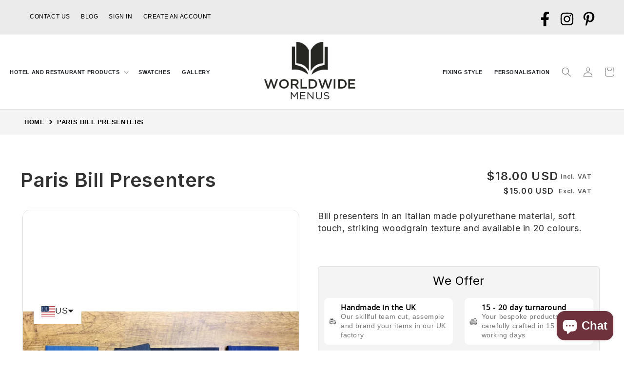

--- FILE ---
content_type: text/html; charset=utf-8
request_url: https://www.worldwidemenus.us/products/paris-bill-presenters?shpxid=80865e71-ebb2-4020-9a05-ede1422f44ac
body_size: 105022
content:
<!doctype html>
<html class="no-js" lang="en">
  <head>

<meta name="google-site-verification" content="aEfYUInLPCn4QWM1DvDxX5ihS_j66mGApqE0jndk2-Y" />
<meta name="google-site-verification" content="_tcZoDXYoa1KMOglocA-uplU8tcVPxZvPA212V6YSEk" />
<meta name="google-site-verification" content="0984dF-JM1cZpEVTVk6vQ4MGVZwVreNkrLRu3nrip04" />
<meta name="google-site-verification" content="HLpUTeRBZYIyNbfRBS7lpsj2tP15rSc_u5_LLdQ7fjc" />
<meta name="google-site-verification" content="q5ACgkXOVQV2tZyzHrg4qBExzNvZP0i_k6du1DQy6uw" />












    

<!-- Hyperspeed:286121 -->
<!-- hs-shared_id:5d038295 -->



<script>window.HS_JS_OVERRIDES = [{"load_method":"ON_ACTION","match":"static.klaviyo.com","pages":null,"match_type":"SMART_DEFER_JS","extension_id":null,"file_name":null},{"load_method":"ON_ACTION","match":"codeblackbelt","pages":null,"match_type":"SMART_DEFER_JS","extension_id":null,"file_name":null},{"load_method":"ON_ACTION","match":"chatra","pages":null,"match_type":"SMART_DEFER_JS","extension_id":null,"file_name":null},{"load_method":"ON_ACTION","match":"gorgias","pages":null,"match_type":"SMART_DEFER_JS","extension_id":null,"file_name":null},{"load_method":"ON_ACTION","match":"zdassets","pages":null,"match_type":"SMART_DEFER_JS","extension_id":null,"file_name":null},{"load_method":"ON_ACTION","match":"omappapi","pages":null,"match_type":"SMART_DEFER_JS","extension_id":null,"file_name":null},{"load_method":"ON_ACTION","match":"foursixty","pages":null,"match_type":"SMART_DEFER_JS","extension_id":null,"file_name":null},{"load_method":"ON_ACTION","match":"shopifycloud\/shopify\/assets\/shopify_pay","pages":null,"match_type":"SMART_DEFER_JS","extension_id":null,"file_name":null},{"load_method":"ON_ACTION","match":"shopifycloud\/shopify\/assets\/storefront\/features","pages":null,"match_type":"SMART_DEFER_JS","extension_id":null,"file_name":null},{"load_method":"ON_ACTION","match":"shopifycloud\/shopify\/assets\/storefront\/load_feature","pages":null,"match_type":"SMART_DEFER_JS","extension_id":null,"file_name":null},{"load_method":"ON_ACTION","match":"shopifycloud\/storefront-recaptch","pages":null,"match_type":"SMART_DEFER_JS","extension_id":null,"file_name":null}];</script>
<script>!function(e,t){if("object"==typeof exports&&"object"==typeof module)module.exports=t();else if("function"==typeof define&&define.amd)define([],t);else{var n=t();for(var r in n)("object"==typeof exports?exports:e)[r]=n[r]}}(self,(()=>(()=>{"use strict";var e={};(e=>{"undefined"!=typeof Symbol&&Symbol.toStringTag&&Object.defineProperty(e,Symbol.toStringTag,{value:"Module"}),Object.defineProperty(e,"__esModule",{value:!0})})(e);const t="hyperscript/defer-load",n="ON_ACTION",r=window.HS_JS_OVERRIDES||[];function o(e,t){const n=!e||"string"!=typeof e,o=t&&t.hasAttribute("hs-ignore");if(!t&&n||o)return null;{const n=r.find((n=>e&&e.includes(n.match)||t&&t.innerHTML&&t.innerHTML.includes(n.match)&&!t.innerHTML.includes("asyncLoad")));return n?function(e,t){let n=t;if(e.cdn){n=`https://cdn.hyperspeed.me/script/${t.replace(/^(http:\/\/|https:\/\/|\/\/)/,"")}`}return{load_method:e.load_method||"default",src:n}}(n,e):null}}window.HS_LOAD_ON_ACTION_SCRIPTS=window.HS_LOAD_ON_ACTION_SCRIPTS||[];const c=document.createElement,s={src:Object.getOwnPropertyDescriptor(HTMLScriptElement.prototype,"src"),type:Object.getOwnPropertyDescriptor(HTMLScriptElement.prototype,"type")};function i(e,n){window.HS_LOAD_ON_ACTION_SCRIPTS.push([e,n]),e.type=t;const r=function(n){e.getAttribute("type")===t&&n.preventDefault(),e.removeEventListener("beforescriptexecute",r)};e.addEventListener("beforescriptexecute",r)}return document.createElement=function(...e){if("script"!==e[0].toLowerCase()||window.hsUnblocked)return c.bind(document)(...e);const r=c.bind(document)(...e);try{Object.defineProperties(r,{src:{...s.src,set(e){const r=o(e,null),c=r&&r.load_method===n,i=r?r.src:e;c&&s.type.set.call(this,t),s.src.set.call(this,i)}},type:{...s.type,set(e){const c=o(r.src,null);c&&c.load_method===n?s.type.set.call(this,t):s.type.set.call(this,e)}}}),r.setAttribute=function(e,t){"type"===e||"src"===e?r[e]=t:HTMLScriptElement.prototype.setAttribute.call(r,e,t)}}catch(e){console.warn("HyperScripts: unable to prevent script execution for script src ",r.src,".\n",'A likely cause would be because you are using a third-party browser extension that monkey patches the "document.createElement" function.')}return r},window.hsScriptObserver=new MutationObserver((e=>{for(let r=0;r<e.length;r++){const{addedNodes:c}=e[r];for(let e=0;e<c.length;e++){const r=c[e];if(1===r.nodeType&&"SCRIPT"===r.tagName)if(r.type===t)i(r,null);else{const e=o(r.src,r);e&&e.load_method===n&&i(r,r.type===t?null:r.type)}}}})),window.hsScriptObserver.observe(document.documentElement,{childList:!0,subtree:!0}),e})()));</script>


<!-- Third party app optimization -->
<!-- Is an app not updating? Just click Rebuild Cache in Hyperspeed. -->
<!-- Or, stop deferring the app by clicking View Details on App Optimization in your Theme Optimization settings. -->
<script hs-ignore>(function(){var hsUrls=[{"load_method":"ASYNC","original_url":"https:\/\/storage.nfcube.com\/instafeed-38b3eb516ae81bfc83562153593f593c.js?shop=worldwidemenus.myshopify.com","pages":["HOME","COLLECTIONS","PRODUCT","CART","OTHER"]}];var insertBeforeBackup=Node.prototype.insertBefore;var currentPageType=getPageType();function getPageType(){var currentPage="product";if(currentPage==='index'){return'HOME';}else if(currentPage==='collection'){return'COLLECTIONS';}else if(currentPage==='product'){return'PRODUCT';}else if(currentPage==='cart'){return'CART';}else{return'OTHER';}}
function isWhitelistedPage(script){return script.pages.includes(currentPageType);}
function getCachedScriptUrl(url){var result=(hsUrls||[]).find(function(el){var compareUrl=el.original_url;if(url.substring(0,6)==="https:"&&el.original_url.substring(0,2)==="//"){compareUrl="https:"+el.original_url;}
return url==compareUrl;});return result;}
function loadScript(scriptInfo){if(isWhitelistedPage(scriptInfo)){var s=document.createElement('script');s.type='text/javascript';s.async=true;s.src=scriptInfo.original_url;var x=document.getElementsByTagName('script')[0];insertBeforeBackup.apply(x.parentNode,[s,x]);}}
Node.prototype.insertBefore=function(newNode,refNode){if(newNode.type!=="text/javascript"&&newNode.type!=="application/javascript"&&newNode.type!=="application/ecmascript"){return insertBeforeBackup.apply(this,arguments);}
var scriptInfo=getCachedScriptUrl(newNode.src);if(!scriptInfo){return insertBeforeBackup.apply(this,arguments);}
if(isWhitelistedPage(scriptInfo)&&scriptInfo.load_method!=='ON_ACTION'){var s=document.createElement('script');s.type='text/javascript';s.async=true;s.src=scriptInfo.original_url;insertBeforeBackup.apply(this,[s,refNode]);}}})();</script>

<!-- instant.load -->
<script defer src="//www.worldwidemenus.us/cdn/shop/t/9/assets/hs-instantload.min.js?v=106803949153345037901768390694"></script>

<!-- defer JS until action -->
<script async src="//www.worldwidemenus.us/cdn/shop/t/9/assets/hs-script-loader.min.js?v=24912448706018637961768390694"></script>
<!-- Preload LCP Product Image -->


  <meta name="google-site-verification" content="qZ9346LYtGMJlj9dJJ380ge6dHkLYJprb-5_cwTJ-xM" />
    <meta charset="utf-8">
    <meta http-equiv="X-UA-Compatible" content="IE=edge">
    <meta name="viewport" content="width=device-width,initial-scale=1">
    <meta name="theme-color" content="">
    <link rel="canonical" href="https://www.worldwidemenus.us/products/paris-bill-presenters">
    <link rel="preconnect" href="https://cdn.shopify.com" crossorigin>
   <!-- <script type="text/javascript">
    (function(c,l,a,r,i,t,y){
        c[a]=c[a]||function(){(c[a].q=c[a].q||[]).push(arguments)};
        t=l.createElement(r);t.async=1;t.src="https://www.clarity.ms/tag/"+i;
        y=l.getElementsByTagName(r)[0];y.parentNode.insertBefore(t,y);
    })(window, document, "clarity", "script", "hjto59qnsv");
</script>-->

    <script type="text/javascript">
    (function(c,l,a,r,i,t,y){
        c[a]=c[a]||function(){(c[a].q=c[a].q||[]).push(arguments)};
        t=l.createElement(r);t.async=1;t.src="https://www.clarity.ms/tag/"+i;
        y=l.getElementsByTagName(r)[0];y.parentNode.insertBefore(t,y);
    })(window, document, "clarity", "script", "mwum597rji");
</script>


    <!-- Google Tag Manager -->
<script>(function(w,d,s,l,i){w[l]=w[l]||[];w[l].push({'gtm.start':
new Date().getTime(),event:'gtm.js'});var f=d.getElementsByTagName(s)[0],
j=d.createElement(s),dl=l!='dataLayer'?'&l='+l:'';j.async=true;j.src=
'https://www.googletagmanager.com/gtm.js?id='+i+dl;f.parentNode.insertBefore(j,f);
})(window,document,'script','dataLayer','GTM-WQ4GV5N');</script>
<!-- End Google Tag Manager -->

<link rel="preconnect" href="https://fonts.googleapis.com">
<link rel="preconnect" href="https://fonts.gstatic.com" crossorigin>
<link href="https://fonts.googleapis.com/css2?family=Inter:wght@400;500;600;700;800&display=swap" rel="stylesheet"> <!-- font-family: 'Inter', sans-serif; -->



    
    <meta name="google-site-verification" content="9we7NFGWXLMHf2hQ_7nd4R3zpnbx-YbVXGsjmBS6Y3E" />
    <!-- .fr verification below! -->
    <meta name="google-site-verification" content="yo537ulNQZ2WrWFFN3ng6ih5Yb82HlHhaUUiO592x2g" />
    <!-- .de verification below! -->
    <meta name="google-site-verification" content="_77ZerVfyBLeGSAjXAvmNnTSDwVXC49rEI1jNvwVCl4" />
    <!-- .it verification below! -->
    <meta name="google-site-verification" content="Lmz63aIDGvB6OshTgLNIOeaa6uRpg3QH344H1KS89Ak" />
    <!-- .nl verification below! -->
    <meta name="google-site-verification" content="x59JfPkRznSXocEa5MsEEPqt0vam9PPpYd8kHi1da5o" />
    <!-- .ru verification below! -->
    <meta name="google-site-verification" content="LijMRdJ5RcT6KMq4yUzIgHn1-FfzXAVdOquq9HKRKXE" />
    <!-- .es verification below! -->
    <meta name="google-site-verification" content="VmlWAPz6-hVR-zmCez_a3k0eHIkT25U8AYTuADb75G4" />
    <!-- .us verification below! -->
    <meta name="google-site-verification" content="BzbtHPhgR1WYY8BCB6yKezdrHpiIPIanJxzsT3wCayg" /><link rel="icon" type="image/png" href="//www.worldwidemenus.us/cdn/shop/files/worldwide_menus_logo.png?crop=center&height=32&v=1678525442&width=32"><link rel="preconnect" href="https://fonts.shopifycdn.com" crossorigin><title>
      Worldwide Menus | Custom Manufactured Paris Bill Presenters
 &ndash; Worldwidemenus</title>

    
      <meta name="description" content="The ‘Paris’ range of Bill Presenters are produced in a modern Italian-made material with a subtle textured matte finish.">
    

    

<meta property="og:site_name" content="Worldwidemenus">
<meta property="og:url" content="https://www.worldwidemenus.us/products/paris-bill-presenters">
<meta property="og:title" content="Worldwide Menus | Custom Manufactured Paris Bill Presenters">
<meta property="og:type" content="product">
<meta property="og:description" content="The ‘Paris’ range of Bill Presenters are produced in a modern Italian-made material with a subtle textured matte finish."><meta property="og:image" content="http://www.worldwidemenus.us/cdn/shop/products/eclisse_pb_1.jpg?v=1691572297">
  <meta property="og:image:secure_url" content="https://www.worldwidemenus.us/cdn/shop/products/eclisse_pb_1.jpg?v=1691572297">
  <meta property="og:image:width" content="1000">
  <meta property="og:image:height" content="1320"><meta property="og:price:amount" content="18.00">
  <meta property="og:price:currency" content="USD"><meta name="twitter:card" content="summary_large_image">
<meta name="twitter:title" content="Worldwide Menus | Custom Manufactured Paris Bill Presenters">
<meta name="twitter:description" content="The ‘Paris’ range of Bill Presenters are produced in a modern Italian-made material with a subtle textured matte finish.">

    <script src="https://cdn.hyperspeed.me/script/www.worldwidemenus.us/cdn/shop/t/9/assets/constants.js?v=165488195745554878101768390694" defer="defer"></script>
    <script src="https://cdn.hyperspeed.me/script/www.worldwidemenus.us/cdn/shop/t/9/assets/pubsub.js?v=2921868252632587581768390694" defer="defer"></script>
    <script src="https://cdn.hyperspeed.me/script/www.worldwidemenus.us/cdn/shop/t/9/assets/global.js?v=140247382112624658141768390694" defer="defer"></script>
  
    <script>window.performance && window.performance.mark && window.performance.mark('shopify.content_for_header.start');</script><meta name="google-site-verification" content="aEfYUInLPCn4QWM1DvDxX5ihS_j66mGApqE0jndk2-Y">
<meta id="shopify-digital-wallet" name="shopify-digital-wallet" content="/73134866751/digital_wallets/dialog">
<meta name="shopify-checkout-api-token" content="cc453e40da95a522379738707ca4496e">
<link rel="alternate" hreflang="x-default" href="https://www.worldwidemenus.com/products/paris-bill-presenters">
<link rel="alternate" hreflang="en" href="https://www.worldwidemenus.com/products/paris-bill-presenters">
<link rel="alternate" hreflang="es-ES" href="https://www.worldwidemenus.es/products/presentadores-de-facturas-de-paris">
<link rel="alternate" hreflang="no-NO" href="https://www.worldwidemenus.com/no-no/products/paris-bill-presentatorer-1">
<link rel="alternate" hreflang="nl-NL" href="https://www.worldwidemenus.nl/products/paris-bill-presenters">
<link rel="alternate" hreflang="fr-FR" href="https://www.worldwidemenus.fr/products/presentateurs-du-projet-de-loi-de-paris">
<link rel="alternate" hreflang="de-DE" href="https://www.worldwidemenus.de/products/paris-bill-moderatoren">
<link rel="alternate" hreflang="it-IT" href="https://www.worldwidemenus.it/products/presentatori-di-bill-paris">
<link rel="alternate" hreflang="en-IE" href="https://www.worldwidemenus.com/en-ie/products/paris-bill-presenters">
<link rel="alternate" hreflang="da-DK" href="https://www.worldwidemenus.com/da-da/products/paris-bill-praesentanter">
<link rel="alternate" hreflang="el-GR" href="https://www.worldwidemenus.com/el-gr/products/%CF%80%CE%B1%CF%81%CE%BF%CF%85%CF%83%CE%B9%CE%B1%CF%83%CF%84%CE%AD%CF%82-%CE%BD%CE%BF%CE%BC%CE%BF%CF%83%CF%87%CE%B5%CE%B4%CE%AF%CF%89%CE%BD-%CF%84%CE%BF%CF%85-%CF%80%CE%B1%CF%81%CE%B9%CF%83%CE%B9%CE%BF%CF%8D">
<link rel="alternate" hreflang="fi-FI" href="https://www.worldwidemenus.com/fi-fi/products/pariisin-lakiesitykset">
<link rel="alternate" hreflang="is-IS" href="https://www.worldwidemenus.com/is-is/products/kynnir-bill-bill">
<link rel="alternate" hreflang="pt-PT" href="https://www.worldwidemenus.com/pt-pt/products/apresentadores-de-bill-de-paris">
<link rel="alternate" hreflang="sv-SE" href="https://www.worldwidemenus.com/sv-se/products/paris-bill-presentatorer-2">
<link rel="alternate" hreflang="ru-RU" href="https://www.worldwidemenus.ru/products/%D0%BF%D0%B0%D1%80%D0%B8%D0%B6-%D0%BF%D1%83%D1%82%D0%B5%D1%88%D0%B5%D1%81%D1%82%D0%B2%D0%B8%D1%8F">
<link rel="alternate" hreflang="en-US" href="https://www.worldwidemenus.us/products/paris-bill-presenters">
<link rel="alternate" hreflang="hr-HR" href="https://www.worldwidemenus.com/hr-hr/products/paris-bill-prezentators">
<link rel="alternate" hreflang="en-CA" href="https://www.worldwidemenus.com/en-ca/products/paris-bill-presenters">
<link rel="alternate" hreflang="de-AT" href="https://www.worldwidemenus.com/de-at/products/paris-bill-moderatoren">
<link rel="alternate" hreflang="fr-LU" href="https://www.worldwidemenus.com/fr-lu/products/presentateurs-du-projet-de-loi-de-paris">
<link rel="alternate" hreflang="en-LU" href="https://www.worldwidemenus.com/en-lu/products/paris-bill-presenters">
<link rel="alternate" hreflang="de-LU" href="https://www.worldwidemenus.com/de-lu/products/paris-bill-moderatoren">
<link rel="alternate" hreflang="nl-BE" href="https://www.worldwidemenus.com/nl-be/products/paris-bill-presenters">
<link rel="alternate" hreflang="fr-BE" href="https://www.worldwidemenus.com/fr-be/products/presentateurs-du-projet-de-loi-de-paris">
<link rel="alternate" hreflang="de-BE" href="https://www.worldwidemenus.com/de-be/products/paris-bill-moderatoren">
<link rel="alternate" hreflang="fr-MC" href="https://www.worldwidemenus.com/fr-mc/products/presentateurs-du-projet-de-loi-de-paris">
<link rel="alternate" hreflang="en-MC" href="https://www.worldwidemenus.com/en-mc/products/paris-bill-presenters">
<link rel="alternate" hreflang="hu-HU" href="https://www.worldwidemenus.com/hu-hu/products/parizsi-torvenyjavaslat-eloadok">
<link rel="alternate" hreflang="en-HU" href="https://www.worldwidemenus.com/en-hu/products/paris-bill-presenters">
<link rel="alternate" hreflang="ar-SA" href="https://www.worldwidemenus.com/ar-arb/products/%D8%A8%D8%A7%D8%B1%D9%8A%D8%B3-%D8%A8%D9%8A%D9%84-%D9%85%D9%82%D8%AF%D9%85%D9%8A">
<link rel="alternate" hreflang="en-SA" href="https://www.worldwidemenus.com/en-arb/products/paris-bill-presenters">
<link rel="alternate" hreflang="ar-QA" href="https://www.worldwidemenus.com/ar-arb/products/%D8%A8%D8%A7%D8%B1%D9%8A%D8%B3-%D8%A8%D9%8A%D9%84-%D9%85%D9%82%D8%AF%D9%85%D9%8A">
<link rel="alternate" hreflang="en-QA" href="https://www.worldwidemenus.com/en-arb/products/paris-bill-presenters">
<link rel="alternate" hreflang="ar-KW" href="https://www.worldwidemenus.com/ar-arb/products/%D8%A8%D8%A7%D8%B1%D9%8A%D8%B3-%D8%A8%D9%8A%D9%84-%D9%85%D9%82%D8%AF%D9%85%D9%8A">
<link rel="alternate" hreflang="en-KW" href="https://www.worldwidemenus.com/en-arb/products/paris-bill-presenters">
<link rel="alternate" hreflang="ar-AE" href="https://www.worldwidemenus.com/ar-arb/products/%D8%A8%D8%A7%D8%B1%D9%8A%D8%B3-%D8%A8%D9%8A%D9%84-%D9%85%D9%82%D8%AF%D9%85%D9%8A">
<link rel="alternate" hreflang="en-AE" href="https://www.worldwidemenus.com/en-arb/products/paris-bill-presenters">
<link rel="alternate" hreflang="ar-BH" href="https://www.worldwidemenus.com/ar-arb/products/%D8%A8%D8%A7%D8%B1%D9%8A%D8%B3-%D8%A8%D9%8A%D9%84-%D9%85%D9%82%D8%AF%D9%85%D9%8A">
<link rel="alternate" hreflang="en-BH" href="https://www.worldwidemenus.com/en-arb/products/paris-bill-presenters">
<link rel="alternate" hreflang="cs-CZ" href="https://www.worldwidemenus.com/cs-cz/products/parizsky-bill-presensers">
<link rel="alternate" hreflang="en-CZ" href="https://www.worldwidemenus.com/en-cz/products/paris-bill-presenters">
<link rel="alternate" type="application/json+oembed" href="https://www.worldwidemenus.us/products/paris-bill-presenters.oembed">
<script async="async" src="/checkouts/internal/preloads.js?locale=en-US"></script>
<link rel="preconnect" href="https://shop.app" crossorigin="anonymous">
<script async="async" src="https://shop.app/checkouts/internal/preloads.js?locale=en-US&shop_id=73134866751" crossorigin="anonymous"></script>
<script id="apple-pay-shop-capabilities" type="application/json">{"shopId":73134866751,"countryCode":"GB","currencyCode":"USD","merchantCapabilities":["supports3DS"],"merchantId":"gid:\/\/shopify\/Shop\/73134866751","merchantName":"Worldwidemenus","requiredBillingContactFields":["postalAddress","email"],"requiredShippingContactFields":["postalAddress","email"],"shippingType":"shipping","supportedNetworks":["visa","maestro","masterCard","amex","discover","elo"],"total":{"type":"pending","label":"Worldwidemenus","amount":"1.00"},"shopifyPaymentsEnabled":true,"supportsSubscriptions":true}</script>
<script id="shopify-features" type="application/json">{"accessToken":"cc453e40da95a522379738707ca4496e","betas":["rich-media-storefront-analytics"],"domain":"www.worldwidemenus.us","predictiveSearch":true,"shopId":73134866751,"locale":"en"}</script>
<script>var Shopify = Shopify || {};
Shopify.shop = "worldwidemenus.myshopify.com";
Shopify.locale = "en";
Shopify.currency = {"active":"USD","rate":"1.4098644"};
Shopify.country = "US";
Shopify.theme = {"name":"[Hyperspeed] Dawn - Arun","id":189609116032,"schema_name":"Dawn","schema_version":"8.0.1","theme_store_id":null,"role":"main"};
Shopify.theme.handle = "null";
Shopify.theme.style = {"id":null,"handle":null};
Shopify.cdnHost = "www.worldwidemenus.us/cdn";
Shopify.routes = Shopify.routes || {};
Shopify.routes.root = "/";</script>
<script type="module">!function(o){(o.Shopify=o.Shopify||{}).modules=!0}(window);</script>
<script>!function(o){function n(){var o=[];function n(){o.push(Array.prototype.slice.apply(arguments))}return n.q=o,n}var t=o.Shopify=o.Shopify||{};t.loadFeatures=n(),t.autoloadFeatures=n()}(window);</script>
<script>
  window.ShopifyPay = window.ShopifyPay || {};
  window.ShopifyPay.apiHost = "shop.app\/pay";
  window.ShopifyPay.redirectState = null;
</script>
<script id="shop-js-analytics" type="application/json">{"pageType":"product"}</script>
<script defer="defer" async type="module" src="//www.worldwidemenus.us/cdn/shopifycloud/shop-js/modules/v2/client.init-shop-cart-sync_WVOgQShq.en.esm.js"></script>
<script defer="defer" async type="module" src="//www.worldwidemenus.us/cdn/shopifycloud/shop-js/modules/v2/chunk.common_C_13GLB1.esm.js"></script>
<script defer="defer" async type="module" src="//www.worldwidemenus.us/cdn/shopifycloud/shop-js/modules/v2/chunk.modal_CLfMGd0m.esm.js"></script>
<script type="module">
  await import("//www.worldwidemenus.us/cdn/shopifycloud/shop-js/modules/v2/client.init-shop-cart-sync_WVOgQShq.en.esm.js");
await import("//www.worldwidemenus.us/cdn/shopifycloud/shop-js/modules/v2/chunk.common_C_13GLB1.esm.js");
await import("//www.worldwidemenus.us/cdn/shopifycloud/shop-js/modules/v2/chunk.modal_CLfMGd0m.esm.js");

  window.Shopify.SignInWithShop?.initShopCartSync?.({"fedCMEnabled":true,"windoidEnabled":true});

</script>
<script>
  window.Shopify = window.Shopify || {};
  if (!window.Shopify.featureAssets) window.Shopify.featureAssets = {};
  window.Shopify.featureAssets['shop-js'] = {"shop-cart-sync":["modules/v2/client.shop-cart-sync_DuR37GeY.en.esm.js","modules/v2/chunk.common_C_13GLB1.esm.js","modules/v2/chunk.modal_CLfMGd0m.esm.js"],"init-fed-cm":["modules/v2/client.init-fed-cm_BucUoe6W.en.esm.js","modules/v2/chunk.common_C_13GLB1.esm.js","modules/v2/chunk.modal_CLfMGd0m.esm.js"],"shop-toast-manager":["modules/v2/client.shop-toast-manager_B0JfrpKj.en.esm.js","modules/v2/chunk.common_C_13GLB1.esm.js","modules/v2/chunk.modal_CLfMGd0m.esm.js"],"init-shop-cart-sync":["modules/v2/client.init-shop-cart-sync_WVOgQShq.en.esm.js","modules/v2/chunk.common_C_13GLB1.esm.js","modules/v2/chunk.modal_CLfMGd0m.esm.js"],"shop-button":["modules/v2/client.shop-button_B_U3bv27.en.esm.js","modules/v2/chunk.common_C_13GLB1.esm.js","modules/v2/chunk.modal_CLfMGd0m.esm.js"],"init-windoid":["modules/v2/client.init-windoid_DuP9q_di.en.esm.js","modules/v2/chunk.common_C_13GLB1.esm.js","modules/v2/chunk.modal_CLfMGd0m.esm.js"],"shop-cash-offers":["modules/v2/client.shop-cash-offers_BmULhtno.en.esm.js","modules/v2/chunk.common_C_13GLB1.esm.js","modules/v2/chunk.modal_CLfMGd0m.esm.js"],"pay-button":["modules/v2/client.pay-button_CrPSEbOK.en.esm.js","modules/v2/chunk.common_C_13GLB1.esm.js","modules/v2/chunk.modal_CLfMGd0m.esm.js"],"init-customer-accounts":["modules/v2/client.init-customer-accounts_jNk9cPYQ.en.esm.js","modules/v2/client.shop-login-button_DJ5ldayH.en.esm.js","modules/v2/chunk.common_C_13GLB1.esm.js","modules/v2/chunk.modal_CLfMGd0m.esm.js"],"avatar":["modules/v2/client.avatar_BTnouDA3.en.esm.js"],"checkout-modal":["modules/v2/client.checkout-modal_pBPyh9w8.en.esm.js","modules/v2/chunk.common_C_13GLB1.esm.js","modules/v2/chunk.modal_CLfMGd0m.esm.js"],"init-shop-for-new-customer-accounts":["modules/v2/client.init-shop-for-new-customer-accounts_BUoCy7a5.en.esm.js","modules/v2/client.shop-login-button_DJ5ldayH.en.esm.js","modules/v2/chunk.common_C_13GLB1.esm.js","modules/v2/chunk.modal_CLfMGd0m.esm.js"],"init-customer-accounts-sign-up":["modules/v2/client.init-customer-accounts-sign-up_CnczCz9H.en.esm.js","modules/v2/client.shop-login-button_DJ5ldayH.en.esm.js","modules/v2/chunk.common_C_13GLB1.esm.js","modules/v2/chunk.modal_CLfMGd0m.esm.js"],"init-shop-email-lookup-coordinator":["modules/v2/client.init-shop-email-lookup-coordinator_CzjY5t9o.en.esm.js","modules/v2/chunk.common_C_13GLB1.esm.js","modules/v2/chunk.modal_CLfMGd0m.esm.js"],"shop-follow-button":["modules/v2/client.shop-follow-button_CsYC63q7.en.esm.js","modules/v2/chunk.common_C_13GLB1.esm.js","modules/v2/chunk.modal_CLfMGd0m.esm.js"],"shop-login-button":["modules/v2/client.shop-login-button_DJ5ldayH.en.esm.js","modules/v2/chunk.common_C_13GLB1.esm.js","modules/v2/chunk.modal_CLfMGd0m.esm.js"],"shop-login":["modules/v2/client.shop-login_B9ccPdmx.en.esm.js","modules/v2/chunk.common_C_13GLB1.esm.js","modules/v2/chunk.modal_CLfMGd0m.esm.js"],"lead-capture":["modules/v2/client.lead-capture_D0K_KgYb.en.esm.js","modules/v2/chunk.common_C_13GLB1.esm.js","modules/v2/chunk.modal_CLfMGd0m.esm.js"],"payment-terms":["modules/v2/client.payment-terms_BWmiNN46.en.esm.js","modules/v2/chunk.common_C_13GLB1.esm.js","modules/v2/chunk.modal_CLfMGd0m.esm.js"]};
</script>
<script>(function() {
  var isLoaded = false;
  function asyncLoad() {
    if (isLoaded) return;
    isLoaded = true;
    var urls = ["https:\/\/storage.nfcube.com\/instafeed-38b3eb516ae81bfc83562153593f593c.js?shop=worldwidemenus.myshopify.com"];
    for (var i = 0; i < urls.length; i++) {
      var s = document.createElement('script');
      s.type = 'text/javascript';
      s.async = true;
      s.src = urls[i];
      var x = document.getElementsByTagName('script')[0];
      x.parentNode.insertBefore(s, x);
    }
  };
  if(window.attachEvent) {
    window.attachEvent('onload', asyncLoad);
  } else {
    window.addEventListener('load', asyncLoad, false);
  }
})();</script>
<script id="__st">var __st={"a":73134866751,"offset":0,"reqid":"5a6271a7-40f7-4764-9da9-cdbaeadd29e6-1769645960","pageurl":"www.worldwidemenus.us\/products\/paris-bill-presenters?shpxid=80865e71-ebb2-4020-9a05-ede1422f44ac","u":"0359a77c8837","p":"product","rtyp":"product","rid":8262314099007};</script>
<script>window.ShopifyPaypalV4VisibilityTracking = true;</script>
<script id="captcha-bootstrap">!function(){'use strict';const t='contact',e='account',n='new_comment',o=[[t,t],['blogs',n],['comments',n],[t,'customer']],c=[[e,'customer_login'],[e,'guest_login'],[e,'recover_customer_password'],[e,'create_customer']],r=t=>t.map((([t,e])=>`form[action*='/${t}']:not([data-nocaptcha='true']) input[name='form_type'][value='${e}']`)).join(','),a=t=>()=>t?[...document.querySelectorAll(t)].map((t=>t.form)):[];function s(){const t=[...o],e=r(t);return a(e)}const i='password',u='form_key',d=['recaptcha-v3-token','g-recaptcha-response','h-captcha-response',i],f=()=>{try{return window.sessionStorage}catch{return}},m='__shopify_v',_=t=>t.elements[u];function p(t,e,n=!1){try{const o=window.sessionStorage,c=JSON.parse(o.getItem(e)),{data:r}=function(t){const{data:e,action:n}=t;return t[m]||n?{data:e,action:n}:{data:t,action:n}}(c);for(const[e,n]of Object.entries(r))t.elements[e]&&(t.elements[e].value=n);n&&o.removeItem(e)}catch(o){console.error('form repopulation failed',{error:o})}}const l='form_type',E='cptcha';function T(t){t.dataset[E]=!0}const w=window,h=w.document,L='Shopify',v='ce_forms',y='captcha';let A=!1;((t,e)=>{const n=(g='f06e6c50-85a8-45c8-87d0-21a2b65856fe',I='https://cdn.shopify.com/shopifycloud/storefront-forms-hcaptcha/ce_storefront_forms_captcha_hcaptcha.v1.5.2.iife.js',D={infoText:'Protected by hCaptcha',privacyText:'Privacy',termsText:'Terms'},(t,e,n)=>{const o=w[L][v],c=o.bindForm;if(c)return c(t,g,e,D).then(n);var r;o.q.push([[t,g,e,D],n]),r=I,A||(h.body.append(Object.assign(h.createElement('script'),{id:'captcha-provider',async:!0,src:r})),A=!0)});var g,I,D;w[L]=w[L]||{},w[L][v]=w[L][v]||{},w[L][v].q=[],w[L][y]=w[L][y]||{},w[L][y].protect=function(t,e){n(t,void 0,e),T(t)},Object.freeze(w[L][y]),function(t,e,n,w,h,L){const[v,y,A,g]=function(t,e,n){const i=e?o:[],u=t?c:[],d=[...i,...u],f=r(d),m=r(i),_=r(d.filter((([t,e])=>n.includes(e))));return[a(f),a(m),a(_),s()]}(w,h,L),I=t=>{const e=t.target;return e instanceof HTMLFormElement?e:e&&e.form},D=t=>v().includes(t);t.addEventListener('submit',(t=>{const e=I(t);if(!e)return;const n=D(e)&&!e.dataset.hcaptchaBound&&!e.dataset.recaptchaBound,o=_(e),c=g().includes(e)&&(!o||!o.value);(n||c)&&t.preventDefault(),c&&!n&&(function(t){try{if(!f())return;!function(t){const e=f();if(!e)return;const n=_(t);if(!n)return;const o=n.value;o&&e.removeItem(o)}(t);const e=Array.from(Array(32),(()=>Math.random().toString(36)[2])).join('');!function(t,e){_(t)||t.append(Object.assign(document.createElement('input'),{type:'hidden',name:u})),t.elements[u].value=e}(t,e),function(t,e){const n=f();if(!n)return;const o=[...t.querySelectorAll(`input[type='${i}']`)].map((({name:t})=>t)),c=[...d,...o],r={};for(const[a,s]of new FormData(t).entries())c.includes(a)||(r[a]=s);n.setItem(e,JSON.stringify({[m]:1,action:t.action,data:r}))}(t,e)}catch(e){console.error('failed to persist form',e)}}(e),e.submit())}));const S=(t,e)=>{t&&!t.dataset[E]&&(n(t,e.some((e=>e===t))),T(t))};for(const o of['focusin','change'])t.addEventListener(o,(t=>{const e=I(t);D(e)&&S(e,y())}));const B=e.get('form_key'),M=e.get(l),P=B&&M;t.addEventListener('DOMContentLoaded',(()=>{const t=y();if(P)for(const e of t)e.elements[l].value===M&&p(e,B);[...new Set([...A(),...v().filter((t=>'true'===t.dataset.shopifyCaptcha))])].forEach((e=>S(e,t)))}))}(h,new URLSearchParams(w.location.search),n,t,e,['guest_login'])})(!0,!0)}();</script>
<script integrity="sha256-4kQ18oKyAcykRKYeNunJcIwy7WH5gtpwJnB7kiuLZ1E=" data-source-attribution="shopify.loadfeatures" defer="defer" src="//www.worldwidemenus.us/cdn/shopifycloud/storefront/assets/storefront/load_feature-a0a9edcb.js" crossorigin="anonymous"></script>
<script crossorigin="anonymous" defer="defer" src="//www.worldwidemenus.us/cdn/shopifycloud/storefront/assets/shopify_pay/storefront-65b4c6d7.js?v=20250812"></script>
<script data-source-attribution="shopify.dynamic_checkout.dynamic.init">var Shopify=Shopify||{};Shopify.PaymentButton=Shopify.PaymentButton||{isStorefrontPortableWallets:!0,init:function(){window.Shopify.PaymentButton.init=function(){};var t=document.createElement("script");t.src="https://www.worldwidemenus.us/cdn/shopifycloud/portable-wallets/latest/portable-wallets.en.js",t.type="module",document.head.appendChild(t)}};
</script>
<script data-source-attribution="shopify.dynamic_checkout.buyer_consent">
  function portableWalletsHideBuyerConsent(e){var t=document.getElementById("shopify-buyer-consent"),n=document.getElementById("shopify-subscription-policy-button");t&&n&&(t.classList.add("hidden"),t.setAttribute("aria-hidden","true"),n.removeEventListener("click",e))}function portableWalletsShowBuyerConsent(e){var t=document.getElementById("shopify-buyer-consent"),n=document.getElementById("shopify-subscription-policy-button");t&&n&&(t.classList.remove("hidden"),t.removeAttribute("aria-hidden"),n.addEventListener("click",e))}window.Shopify?.PaymentButton&&(window.Shopify.PaymentButton.hideBuyerConsent=portableWalletsHideBuyerConsent,window.Shopify.PaymentButton.showBuyerConsent=portableWalletsShowBuyerConsent);
</script>
<script data-source-attribution="shopify.dynamic_checkout.cart.bootstrap">document.addEventListener("DOMContentLoaded",(function(){function t(){return document.querySelector("shopify-accelerated-checkout-cart, shopify-accelerated-checkout")}if(t())Shopify.PaymentButton.init();else{new MutationObserver((function(e,n){t()&&(Shopify.PaymentButton.init(),n.disconnect())})).observe(document.body,{childList:!0,subtree:!0})}}));
</script>
<script id='scb4127' type='text/javascript' async='' src='https://www.worldwidemenus.us/cdn/shopifycloud/privacy-banner/storefront-banner.js'></script><link id="shopify-accelerated-checkout-styles" rel="stylesheet" media="screen" href="https://www.worldwidemenus.us/cdn/shopifycloud/portable-wallets/latest/accelerated-checkout-backwards-compat.css" crossorigin="anonymous">
<style id="shopify-accelerated-checkout-cart">
        #shopify-buyer-consent {
  margin-top: 1em;
  display: inline-block;
  width: 100%;
}

#shopify-buyer-consent.hidden {
  display: none;
}

#shopify-subscription-policy-button {
  background: none;
  border: none;
  padding: 0;
  text-decoration: underline;
  font-size: inherit;
  cursor: pointer;
}

#shopify-subscription-policy-button::before {
  box-shadow: none;
}

      </style>
<link rel="stylesheet" media="screen" href="//www.worldwidemenus.us/cdn/shop/t/9/compiled_assets/styles.css?v=11862">
<script id="sections-script" data-sections="header,footer" defer="defer" src="//www.worldwidemenus.us/cdn/shop/t/9/compiled_assets/scripts.js?v=11862"></script>
<script>window.performance && window.performance.mark && window.performance.mark('shopify.content_for_header.end');</script>


    <style data-shopify>
      
      
      
      
      @font-face {
  font-family: "Open Sans";
  font-weight: 400;
  font-style: normal;
  font-display: swap;
  src: url("//www.worldwidemenus.us/cdn/fonts/open_sans/opensans_n4.c32e4d4eca5273f6d4ee95ddf54b5bbb75fc9b61.woff2") format("woff2"),
       url("//www.worldwidemenus.us/cdn/fonts/open_sans/opensans_n4.5f3406f8d94162b37bfa232b486ac93ee892406d.woff") format("woff");
}

        
      :root {
        --font-body-family: Helvetica Neue, -apple-system, 'Segoe UI', Roboto, 'Helvetica Neue', 'Noto Sans', 'Liberation Sans', Arial, sans-serif, 'Apple Color Emoji', 'Segoe UI Emoji', 'Segoe UI Symbol', 'Noto Color Emoji';
        --font-body-style: normal;
        --font-body-weight: 400;
        --font-body-weight-bold: 700;

        --font-heading-family: "Open Sans", sans-serif;
        --font-heading-style: normal;
        --font-heading-weight: 400;

        --font-body-scale: 1.0;
        --font-heading-scale: 1.0;

        --color-base-text: 18, 18, 18;
        --color-shadow: 18, 18, 18;
        --color-base-background-1: 255, 255, 255;
        --color-base-background-2: 243, 243, 243;
        --color-base-solid-button-labels: 255, 255, 255;
        --color-base-outline-button-labels: 18, 18, 18;
        --color-base-accent-1: 18, 18, 18;
        --color-base-accent-2: 51, 79, 180;
        --payment-terms-background-color: #ffffff;

        --gradient-base-background-1: #ffffff;
        --gradient-base-background-2: #f3f3f3;
        --gradient-base-accent-1: #121212;
        --gradient-base-accent-2: #334fb4;

        --media-padding: px;
        --media-border-opacity: 0.05;
        --media-border-width: 1px;
        --media-radius: 0px;
        --media-shadow-opacity: 0.0;
        --media-shadow-horizontal-offset: 0px;
        --media-shadow-vertical-offset: 4px;
        --media-shadow-blur-radius: 5px;
        --media-shadow-visible: 0;

        --page-width: 170rem;
        --page-width-margin: 0rem;

        --product-card-image-padding: 0.0rem;
        --product-card-corner-radius: 0.0rem;
        --product-card-text-alignment: left;
        --product-card-border-width: 0.0rem;
        --product-card-border-opacity: 0.1;
        --product-card-shadow-opacity: 0.0;
        --product-card-shadow-visible: 0;
        --product-card-shadow-horizontal-offset: 0.0rem;
        --product-card-shadow-vertical-offset: 0.4rem;
        --product-card-shadow-blur-radius: 0.5rem;

        --collection-card-image-padding: 0.0rem;
        --collection-card-corner-radius: 0.0rem;
        --collection-card-text-alignment: left;
        --collection-card-border-width: 0.0rem;
        --collection-card-border-opacity: 0.1;
        --collection-card-shadow-opacity: 0.0;
        --collection-card-shadow-visible: 0;
        --collection-card-shadow-horizontal-offset: 0.0rem;
        --collection-card-shadow-vertical-offset: 0.4rem;
        --collection-card-shadow-blur-radius: 0.5rem;

        --blog-card-image-padding: 0.0rem;
        --blog-card-corner-radius: 0.0rem;
        --blog-card-text-alignment: left;
        --blog-card-border-width: 0.0rem;
        --blog-card-border-opacity: 0.1;
        --blog-card-shadow-opacity: 0.0;
        --blog-card-shadow-visible: 0;
        --blog-card-shadow-horizontal-offset: 0.0rem;
        --blog-card-shadow-vertical-offset: 0.4rem;
        --blog-card-shadow-blur-radius: 0.5rem;

        --badge-corner-radius: 4.0rem;

        --popup-border-width: 1px;
        --popup-border-opacity: 0.1;
        --popup-corner-radius: 0px;
        --popup-shadow-opacity: 0.0;
        --popup-shadow-horizontal-offset: 0px;
        --popup-shadow-vertical-offset: 4px;
        --popup-shadow-blur-radius: 5px;

        --drawer-border-width: 1px;
        --drawer-border-opacity: 0.1;
        --drawer-shadow-opacity: 0.0;
        --drawer-shadow-horizontal-offset: 0px;
        --drawer-shadow-vertical-offset: 4px;
        --drawer-shadow-blur-radius: 5px;

        --spacing-sections-desktop: 0px;
        --spacing-sections-mobile: 0px;

        --grid-desktop-vertical-spacing: 8px;
        --grid-desktop-horizontal-spacing: 8px;
        --grid-mobile-vertical-spacing: 4px;
        --grid-mobile-horizontal-spacing: 4px;

        --text-boxes-border-opacity: 0.1;
        --text-boxes-border-width: 0px;
        --text-boxes-radius: 0px;
        --text-boxes-shadow-opacity: 0.0;
        --text-boxes-shadow-visible: 0;
        --text-boxes-shadow-horizontal-offset: 0px;
        --text-boxes-shadow-vertical-offset: 4px;
        --text-boxes-shadow-blur-radius: 5px;

        --buttons-radius: 0px;
        --buttons-radius-outset: 0px;
        --buttons-border-width: 1px;
        --buttons-border-opacity: 1.0;
        --buttons-shadow-opacity: 0.0;
        --buttons-shadow-visible: 0;
        --buttons-shadow-horizontal-offset: 0px;
        --buttons-shadow-vertical-offset: 4px;
        --buttons-shadow-blur-radius: 5px;
        --buttons-border-offset: 0px;

        --inputs-radius: 0px;
        --inputs-border-width: 1px;
        --inputs-border-opacity: 0.55;
        --inputs-shadow-opacity: 0.0;
        --inputs-shadow-horizontal-offset: 0px;
        --inputs-margin-offset: 0px;
        --inputs-shadow-vertical-offset: 4px;
        --inputs-shadow-blur-radius: 5px;
        --inputs-radius-outset: 0px;

        --variant-pills-radius: 40px;
        --variant-pills-border-width: 1px;
        --variant-pills-border-opacity: 0.55;
        --variant-pills-shadow-opacity: 0.0;
        --variant-pills-shadow-horizontal-offset: 0px;
        --variant-pills-shadow-vertical-offset: 4px;
        --variant-pills-shadow-blur-radius: 5px;
      }

      *,
      *::before,
      *::after {
        box-sizing: inherit;
      }

      html {
        box-sizing: border-box;
        font-size: calc(var(--font-body-scale) * 62.5%);
        height: 100%;
      }

      body {
        display: grid;
        grid-template-rows: auto auto 1fr auto;
        grid-template-columns: 100%;
        min-height: 100%;
        margin: 0;
        font-size: 1.5rem;
        letter-spacing: 0.06rem;
        line-height: calc(1 + 0.8 / var(--font-body-scale));
        font-family: var(--font-body-family);
        font-style: var(--font-body-style);
        font-weight: var(--font-body-weight);
      }

      @media screen and (min-width: 750px) {
        body {
          font-size: 1.6rem;
        }
      }
    </style>

    <link href="//www.worldwidemenus.us/cdn/shop/t/9/assets/base.css?v=153917680324314305771768390694" rel="stylesheet" type="text/css" media="all" />
    <link href="//www.worldwidemenus.us/cdn/shop/t/9/assets/custom-css.css?v=53506526538352896681768390694" rel="stylesheet" type="text/css" media="all" />
    <link href="//www.worldwidemenus.us/cdn/shop/t/9/assets/all.css?v=13086399142310324261768390694" rel="stylesheet" type="text/css" media="all" />
     <link href="//www.worldwidemenus.us/cdn/shop/t/9/assets/faq.css?v=158462346517336494121768390694" rel="stylesheet" type="text/css" media="all" />
<link rel="preload" as="font" href="//www.worldwidemenus.us/cdn/fonts/open_sans/opensans_n4.c32e4d4eca5273f6d4ee95ddf54b5bbb75fc9b61.woff2" type="font/woff2" crossorigin><link
        rel="stylesheet"
        href="//www.worldwidemenus.us/cdn/shop/t/9/assets/component-predictive-search.css?v=85913294783299393391768390694"
        media="print"
        onload="this.media='all'"
      ><script>
      document.documentElement.className = document.documentElement.className.replace('no-js', 'js');
      if (Shopify.designMode) {
        document.documentElement.classList.add('shopify-design-mode');
      }
    </script>
    <script src="https://cdn.hyperspeed.me/script/www.worldwidemenus.us/cdn/shop/t/9/assets/Wishlist.js?v=74036874446952224241768390694" defer="defer"></script>


    <script type="application/ld+json">
{
 "@context": "http://schema.org",
 "@type": "Organization",
 "name": "Worldwidemenus",
 "url": "https://www.worldwidemenus.com/",
 "logo": "https://www.worldwidemenus.com/cdn/shop/files/worldwide_logo.png?v=1678333386&width=500",
 "contactPoint": [
     {
         "@type": "ContactPoint",
         "telephone": "+44 (0)161 763 1072",
         "contactType": "customer service",
         "areaServed": [
             "USA"
         ],
         "availableLanguage": [
             "English"
      ]
    }
]
}
</script>

    
  <!-- BEGIN app block: shopify://apps/judge-me-reviews/blocks/judgeme_core/61ccd3b1-a9f2-4160-9fe9-4fec8413e5d8 --><!-- Start of Judge.me Core -->






<link rel="dns-prefetch" href="https://cdnwidget.judge.me">
<link rel="dns-prefetch" href="https://cdn.judge.me">
<link rel="dns-prefetch" href="https://cdn1.judge.me">
<link rel="dns-prefetch" href="https://api.judge.me">

<script data-cfasync='false' class='jdgm-settings-script'>window.jdgmSettings={"pagination":5,"disable_web_reviews":false,"badge_no_review_text":"No reviews","badge_n_reviews_text":"{{ n }} review/reviews","hide_badge_preview_if_no_reviews":true,"badge_hide_text":false,"enforce_center_preview_badge":false,"widget_title":"Customer Reviews","widget_open_form_text":"Write a review","widget_close_form_text":"Cancel review","widget_refresh_page_text":"Refresh page","widget_summary_text":"Based on {{ number_of_reviews }} review/reviews","widget_no_review_text":"Be the first to write a review","widget_name_field_text":"Display name","widget_verified_name_field_text":"Verified Name (public)","widget_name_placeholder_text":"Display name","widget_required_field_error_text":"This field is required.","widget_email_field_text":"Email address","widget_verified_email_field_text":"Verified Email (private, can not be edited)","widget_email_placeholder_text":"Your email address","widget_email_field_error_text":"Please enter a valid email address.","widget_rating_field_text":"Rating","widget_review_title_field_text":"Review Title","widget_review_title_placeholder_text":"Give your review a title","widget_review_body_field_text":"Review content","widget_review_body_placeholder_text":"Start writing here...","widget_pictures_field_text":"Picture/Video (optional)","widget_submit_review_text":"Submit Review","widget_submit_verified_review_text":"Submit Verified Review","widget_submit_success_msg_with_auto_publish":"Thank you! Please refresh the page in a few moments to see your review. You can remove or edit your review by logging into \u003ca href='https://judge.me/login' target='_blank' rel='nofollow noopener'\u003eJudge.me\u003c/a\u003e","widget_submit_success_msg_no_auto_publish":"Thank you! Your review will be published as soon as it is approved by the shop admin. You can remove or edit your review by logging into \u003ca href='https://judge.me/login' target='_blank' rel='nofollow noopener'\u003eJudge.me\u003c/a\u003e","widget_show_default_reviews_out_of_total_text":"Showing {{ n_reviews_shown }} out of {{ n_reviews }} reviews.","widget_show_all_link_text":"Show all","widget_show_less_link_text":"Show less","widget_author_said_text":"{{ reviewer_name }} said:","widget_days_text":"{{ n }} days ago","widget_weeks_text":"{{ n }} week/weeks ago","widget_months_text":"{{ n }} month/months ago","widget_years_text":"{{ n }} year/years ago","widget_yesterday_text":"Yesterday","widget_today_text":"Today","widget_replied_text":"\u003e\u003e {{ shop_name }} replied:","widget_read_more_text":"Read more","widget_reviewer_name_as_initial":"","widget_rating_filter_color":"#fbcd0a","widget_rating_filter_see_all_text":"See all reviews","widget_sorting_most_recent_text":"Most Recent","widget_sorting_highest_rating_text":"Highest Rating","widget_sorting_lowest_rating_text":"Lowest Rating","widget_sorting_with_pictures_text":"Only Pictures","widget_sorting_most_helpful_text":"Most Helpful","widget_open_question_form_text":"Ask a question","widget_reviews_subtab_text":"Reviews","widget_questions_subtab_text":"Questions","widget_question_label_text":"Question","widget_answer_label_text":"Answer","widget_question_placeholder_text":"Write your question here","widget_submit_question_text":"Submit Question","widget_question_submit_success_text":"Thank you for your question! We will notify you once it gets answered.","verified_badge_text":"Verified","verified_badge_bg_color":"","verified_badge_text_color":"","verified_badge_placement":"left-of-reviewer-name","widget_review_max_height":"","widget_hide_border":false,"widget_social_share":false,"widget_thumb":false,"widget_review_location_show":false,"widget_location_format":"","all_reviews_include_out_of_store_products":true,"all_reviews_out_of_store_text":"(out of store)","all_reviews_pagination":100,"all_reviews_product_name_prefix_text":"about","enable_review_pictures":true,"enable_question_anwser":false,"widget_theme":"default","review_date_format":"dd/mm/yyyy","default_sort_method":"most-recent","widget_product_reviews_subtab_text":"Product Reviews","widget_shop_reviews_subtab_text":"Shop Reviews","widget_other_products_reviews_text":"Reviews for other products","widget_store_reviews_subtab_text":"Store reviews","widget_no_store_reviews_text":"This store hasn't received any reviews yet","widget_web_restriction_product_reviews_text":"This product hasn't received any reviews yet","widget_no_items_text":"No items found","widget_show_more_text":"Show more","widget_write_a_store_review_text":"Write a Store Review","widget_other_languages_heading":"Reviews in Other Languages","widget_translate_review_text":"Translate review to {{ language }}","widget_translating_review_text":"Translating...","widget_show_original_translation_text":"Show original ({{ language }})","widget_translate_review_failed_text":"Review couldn't be translated.","widget_translate_review_retry_text":"Retry","widget_translate_review_try_again_later_text":"Try again later","show_product_url_for_grouped_product":false,"widget_sorting_pictures_first_text":"Pictures First","show_pictures_on_all_rev_page_mobile":false,"show_pictures_on_all_rev_page_desktop":false,"floating_tab_hide_mobile_install_preference":false,"floating_tab_button_name":"★ Reviews","floating_tab_title":"Let customers speak for us","floating_tab_button_color":"","floating_tab_button_background_color":"","floating_tab_url":"","floating_tab_url_enabled":false,"floating_tab_tab_style":"text","all_reviews_text_badge_text":"Customers rate us {{ shop.metafields.judgeme.all_reviews_rating | round: 1 }}/5 based on {{ shop.metafields.judgeme.all_reviews_count }} reviews.","all_reviews_text_badge_text_branded_style":"{{ shop.metafields.judgeme.all_reviews_rating | round: 1 }} out of 5 stars based on {{ shop.metafields.judgeme.all_reviews_count }} reviews","is_all_reviews_text_badge_a_link":false,"show_stars_for_all_reviews_text_badge":false,"all_reviews_text_badge_url":"","all_reviews_text_style":"branded","all_reviews_text_color_style":"judgeme_brand_color","all_reviews_text_color":"#108474","all_reviews_text_show_jm_brand":true,"featured_carousel_show_header":true,"featured_carousel_title":"Let customers speak for us","testimonials_carousel_title":"Customers are saying","videos_carousel_title":"Real customer stories","cards_carousel_title":"Customers are saying","featured_carousel_count_text":"from {{ n }} reviews","featured_carousel_add_link_to_all_reviews_page":false,"featured_carousel_url":"","featured_carousel_show_images":true,"featured_carousel_autoslide_interval":5,"featured_carousel_arrows_on_the_sides":false,"featured_carousel_height":250,"featured_carousel_width":80,"featured_carousel_image_size":0,"featured_carousel_image_height":250,"featured_carousel_arrow_color":"#eeeeee","verified_count_badge_style":"branded","verified_count_badge_orientation":"horizontal","verified_count_badge_color_style":"judgeme_brand_color","verified_count_badge_color":"#108474","is_verified_count_badge_a_link":false,"verified_count_badge_url":"","verified_count_badge_show_jm_brand":true,"widget_rating_preset_default":5,"widget_first_sub_tab":"product-reviews","widget_show_histogram":true,"widget_histogram_use_custom_color":false,"widget_pagination_use_custom_color":false,"widget_star_use_custom_color":false,"widget_verified_badge_use_custom_color":false,"widget_write_review_use_custom_color":false,"picture_reminder_submit_button":"Upload Pictures","enable_review_videos":false,"mute_video_by_default":false,"widget_sorting_videos_first_text":"Videos First","widget_review_pending_text":"Pending","featured_carousel_items_for_large_screen":3,"social_share_options_order":"Facebook,Twitter","remove_microdata_snippet":true,"disable_json_ld":false,"enable_json_ld_products":false,"preview_badge_show_question_text":false,"preview_badge_no_question_text":"No questions","preview_badge_n_question_text":"{{ number_of_questions }} question/questions","qa_badge_show_icon":false,"qa_badge_position":"same-row","remove_judgeme_branding":false,"widget_add_search_bar":false,"widget_search_bar_placeholder":"Search","widget_sorting_verified_only_text":"Verified only","featured_carousel_theme":"default","featured_carousel_show_rating":true,"featured_carousel_show_title":true,"featured_carousel_show_body":true,"featured_carousel_show_date":false,"featured_carousel_show_reviewer":true,"featured_carousel_show_product":false,"featured_carousel_header_background_color":"#108474","featured_carousel_header_text_color":"#ffffff","featured_carousel_name_product_separator":"reviewed","featured_carousel_full_star_background":"#108474","featured_carousel_empty_star_background":"#dadada","featured_carousel_vertical_theme_background":"#f9fafb","featured_carousel_verified_badge_enable":true,"featured_carousel_verified_badge_color":"#108474","featured_carousel_border_style":"round","featured_carousel_review_line_length_limit":3,"featured_carousel_more_reviews_button_text":"Read more reviews","featured_carousel_view_product_button_text":"View product","all_reviews_page_load_reviews_on":"scroll","all_reviews_page_load_more_text":"Load More Reviews","disable_fb_tab_reviews":false,"enable_ajax_cdn_cache":false,"widget_advanced_speed_features":5,"widget_public_name_text":"displayed publicly like","default_reviewer_name":"John Smith","default_reviewer_name_has_non_latin":true,"widget_reviewer_anonymous":"Anonymous","medals_widget_title":"Judge.me Review Medals","medals_widget_background_color":"#f9fafb","medals_widget_position":"footer_all_pages","medals_widget_border_color":"#f9fafb","medals_widget_verified_text_position":"left","medals_widget_use_monochromatic_version":false,"medals_widget_elements_color":"#108474","show_reviewer_avatar":true,"widget_invalid_yt_video_url_error_text":"Not a YouTube video URL","widget_max_length_field_error_text":"Please enter no more than {0} characters.","widget_show_country_flag":false,"widget_show_collected_via_shop_app":true,"widget_verified_by_shop_badge_style":"light","widget_verified_by_shop_text":"Verified by Shop","widget_show_photo_gallery":false,"widget_load_with_code_splitting":true,"widget_ugc_install_preference":false,"widget_ugc_title":"Made by us, Shared by you","widget_ugc_subtitle":"Tag us to see your picture featured in our page","widget_ugc_arrows_color":"#ffffff","widget_ugc_primary_button_text":"Buy Now","widget_ugc_primary_button_background_color":"#108474","widget_ugc_primary_button_text_color":"#ffffff","widget_ugc_primary_button_border_width":"0","widget_ugc_primary_button_border_style":"none","widget_ugc_primary_button_border_color":"#108474","widget_ugc_primary_button_border_radius":"25","widget_ugc_secondary_button_text":"Load More","widget_ugc_secondary_button_background_color":"#ffffff","widget_ugc_secondary_button_text_color":"#108474","widget_ugc_secondary_button_border_width":"2","widget_ugc_secondary_button_border_style":"solid","widget_ugc_secondary_button_border_color":"#108474","widget_ugc_secondary_button_border_radius":"25","widget_ugc_reviews_button_text":"View Reviews","widget_ugc_reviews_button_background_color":"#ffffff","widget_ugc_reviews_button_text_color":"#108474","widget_ugc_reviews_button_border_width":"2","widget_ugc_reviews_button_border_style":"solid","widget_ugc_reviews_button_border_color":"#108474","widget_ugc_reviews_button_border_radius":"25","widget_ugc_reviews_button_link_to":"judgeme-reviews-page","widget_ugc_show_post_date":true,"widget_ugc_max_width":"800","widget_rating_metafield_value_type":true,"widget_primary_color":"#fe612c","widget_enable_secondary_color":false,"widget_secondary_color":"#edf5f5","widget_summary_average_rating_text":"{{ average_rating }} out of 5","widget_media_grid_title":"Customer photos \u0026 videos","widget_media_grid_see_more_text":"See more","widget_round_style":false,"widget_show_product_medals":true,"widget_verified_by_judgeme_text":"Verified by Judge.me","widget_show_store_medals":true,"widget_verified_by_judgeme_text_in_store_medals":"Verified by Judge.me","widget_media_field_exceed_quantity_message":"Sorry, we can only accept {{ max_media }} for one review.","widget_media_field_exceed_limit_message":"{{ file_name }} is too large, please select a {{ media_type }} less than {{ size_limit }}MB.","widget_review_submitted_text":"Review Submitted!","widget_question_submitted_text":"Question Submitted!","widget_close_form_text_question":"Cancel","widget_write_your_answer_here_text":"Write your answer here","widget_enabled_branded_link":true,"widget_show_collected_by_judgeme":true,"widget_reviewer_name_color":"","widget_write_review_text_color":"","widget_write_review_bg_color":"","widget_collected_by_judgeme_text":"collected by Judge.me","widget_pagination_type":"standard","widget_load_more_text":"Load More","widget_load_more_color":"#108474","widget_full_review_text":"Full Review","widget_read_more_reviews_text":"Read More Reviews","widget_read_questions_text":"Read Questions","widget_questions_and_answers_text":"Questions \u0026 Answers","widget_verified_by_text":"Verified by","widget_verified_text":"Verified","widget_number_of_reviews_text":"{{ number_of_reviews }} reviews","widget_back_button_text":"Back","widget_next_button_text":"Next","widget_custom_forms_filter_button":"Filters","custom_forms_style":"horizontal","widget_show_review_information":false,"how_reviews_are_collected":"How reviews are collected?","widget_show_review_keywords":false,"widget_gdpr_statement":"How we use your data: We'll only contact you about the review you left, and only if necessary. By submitting your review, you agree to Judge.me's \u003ca href='https://judge.me/terms' target='_blank' rel='nofollow noopener'\u003eterms\u003c/a\u003e, \u003ca href='https://judge.me/privacy' target='_blank' rel='nofollow noopener'\u003eprivacy\u003c/a\u003e and \u003ca href='https://judge.me/content-policy' target='_blank' rel='nofollow noopener'\u003econtent\u003c/a\u003e policies.","widget_multilingual_sorting_enabled":false,"widget_translate_review_content_enabled":false,"widget_translate_review_content_method":"manual","popup_widget_review_selection":"automatically_with_pictures","popup_widget_round_border_style":true,"popup_widget_show_title":true,"popup_widget_show_body":true,"popup_widget_show_reviewer":false,"popup_widget_show_product":true,"popup_widget_show_pictures":true,"popup_widget_use_review_picture":true,"popup_widget_show_on_home_page":true,"popup_widget_show_on_product_page":true,"popup_widget_show_on_collection_page":true,"popup_widget_show_on_cart_page":true,"popup_widget_position":"bottom_left","popup_widget_first_review_delay":5,"popup_widget_duration":5,"popup_widget_interval":5,"popup_widget_review_count":5,"popup_widget_hide_on_mobile":true,"review_snippet_widget_round_border_style":true,"review_snippet_widget_card_color":"#FFFFFF","review_snippet_widget_slider_arrows_background_color":"#FFFFFF","review_snippet_widget_slider_arrows_color":"#000000","review_snippet_widget_star_color":"#108474","show_product_variant":false,"all_reviews_product_variant_label_text":"Variant: ","widget_show_verified_branding":true,"widget_ai_summary_title":"Customers say","widget_ai_summary_disclaimer":"AI-powered review summary based on recent customer reviews","widget_show_ai_summary":false,"widget_show_ai_summary_bg":false,"widget_show_review_title_input":true,"redirect_reviewers_invited_via_email":"review_widget","request_store_review_after_product_review":false,"request_review_other_products_in_order":false,"review_form_color_scheme":"default","review_form_corner_style":"square","review_form_star_color":{},"review_form_text_color":"#333333","review_form_background_color":"#ffffff","review_form_field_background_color":"#fafafa","review_form_button_color":{},"review_form_button_text_color":"#ffffff","review_form_modal_overlay_color":"#000000","review_content_screen_title_text":"How would you rate this product?","review_content_introduction_text":"We would love it if you would share a bit about your experience.","store_review_form_title_text":"How would you rate this store?","store_review_form_introduction_text":"We would love it if you would share a bit about your experience.","show_review_guidance_text":true,"one_star_review_guidance_text":"Poor","five_star_review_guidance_text":"Great","customer_information_screen_title_text":"About you","customer_information_introduction_text":"Please tell us more about you.","custom_questions_screen_title_text":"Your experience in more detail","custom_questions_introduction_text":"Here are a few questions to help us understand more about your experience.","review_submitted_screen_title_text":"Thanks for your review!","review_submitted_screen_thank_you_text":"We are processing it and it will appear on the store soon.","review_submitted_screen_email_verification_text":"Please confirm your email by clicking the link we just sent you. This helps us keep reviews authentic.","review_submitted_request_store_review_text":"Would you like to share your experience of shopping with us?","review_submitted_review_other_products_text":"Would you like to review these products?","store_review_screen_title_text":"Would you like to share your experience of shopping with us?","store_review_introduction_text":"We value your feedback and use it to improve. Please share any thoughts or suggestions you have.","reviewer_media_screen_title_picture_text":"Share a picture","reviewer_media_introduction_picture_text":"Upload a photo to support your review.","reviewer_media_screen_title_video_text":"Share a video","reviewer_media_introduction_video_text":"Upload a video to support your review.","reviewer_media_screen_title_picture_or_video_text":"Share a picture or video","reviewer_media_introduction_picture_or_video_text":"Upload a photo or video to support your review.","reviewer_media_youtube_url_text":"Paste your Youtube URL here","advanced_settings_next_step_button_text":"Next","advanced_settings_close_review_button_text":"Close","modal_write_review_flow":false,"write_review_flow_required_text":"Required","write_review_flow_privacy_message_text":"We respect your privacy.","write_review_flow_anonymous_text":"Post review as anonymous","write_review_flow_visibility_text":"This won't be visible to other customers.","write_review_flow_multiple_selection_help_text":"Select as many as you like","write_review_flow_single_selection_help_text":"Select one option","write_review_flow_required_field_error_text":"This field is required","write_review_flow_invalid_email_error_text":"Please enter a valid email address","write_review_flow_max_length_error_text":"Max. {{ max_length }} characters.","write_review_flow_media_upload_text":"\u003cb\u003eClick to upload\u003c/b\u003e or drag and drop","write_review_flow_gdpr_statement":"We'll only contact you about your review if necessary. By submitting your review, you agree to our \u003ca href='https://judge.me/terms' target='_blank' rel='nofollow noopener'\u003eterms and conditions\u003c/a\u003e and \u003ca href='https://judge.me/privacy' target='_blank' rel='nofollow noopener'\u003eprivacy policy\u003c/a\u003e.","rating_only_reviews_enabled":false,"show_negative_reviews_help_screen":false,"new_review_flow_help_screen_rating_threshold":3,"negative_review_resolution_screen_title_text":"Tell us more","negative_review_resolution_text":"Your experience matters to us. If there were issues with your purchase, we're here to help. Feel free to reach out to us, we'd love the opportunity to make things right.","negative_review_resolution_button_text":"Contact us","negative_review_resolution_proceed_with_review_text":"Leave a review","negative_review_resolution_subject":"Issue with purchase from {{ shop_name }}.{{ order_name }}","preview_badge_collection_page_install_status":false,"widget_review_custom_css":"","preview_badge_custom_css":"","preview_badge_stars_count":"5-stars","featured_carousel_custom_css":"","floating_tab_custom_css":"","all_reviews_widget_custom_css":"","medals_widget_custom_css":"","verified_badge_custom_css":"","all_reviews_text_custom_css":"","transparency_badges_collected_via_store_invite":false,"transparency_badges_from_another_provider":false,"transparency_badges_collected_from_store_visitor":false,"transparency_badges_collected_by_verified_review_provider":false,"transparency_badges_earned_reward":false,"transparency_badges_collected_via_store_invite_text":"Review collected via store invitation","transparency_badges_from_another_provider_text":"Review collected from another provider","transparency_badges_collected_from_store_visitor_text":"Review collected from a store visitor","transparency_badges_written_in_google_text":"Review written in Google","transparency_badges_written_in_etsy_text":"Review written in Etsy","transparency_badges_written_in_shop_app_text":"Review written in Shop App","transparency_badges_earned_reward_text":"Review earned a reward for future purchase","product_review_widget_per_page":10,"widget_store_review_label_text":"Review about the store","checkout_comment_extension_title_on_product_page":"Customer Comments","checkout_comment_extension_num_latest_comment_show":5,"checkout_comment_extension_format":"name_and_timestamp","checkout_comment_customer_name":"last_initial","checkout_comment_comment_notification":true,"preview_badge_collection_page_install_preference":false,"preview_badge_home_page_install_preference":false,"preview_badge_product_page_install_preference":false,"review_widget_install_preference":"","review_carousel_install_preference":false,"floating_reviews_tab_install_preference":"none","verified_reviews_count_badge_install_preference":false,"all_reviews_text_install_preference":false,"review_widget_best_location":false,"judgeme_medals_install_preference":false,"review_widget_revamp_enabled":false,"review_widget_qna_enabled":false,"review_widget_header_theme":"minimal","review_widget_widget_title_enabled":true,"review_widget_header_text_size":"medium","review_widget_header_text_weight":"regular","review_widget_average_rating_style":"compact","review_widget_bar_chart_enabled":true,"review_widget_bar_chart_type":"numbers","review_widget_bar_chart_style":"standard","review_widget_expanded_media_gallery_enabled":false,"review_widget_reviews_section_theme":"standard","review_widget_image_style":"thumbnails","review_widget_review_image_ratio":"square","review_widget_stars_size":"medium","review_widget_verified_badge":"standard_text","review_widget_review_title_text_size":"medium","review_widget_review_text_size":"medium","review_widget_review_text_length":"medium","review_widget_number_of_columns_desktop":3,"review_widget_carousel_transition_speed":5,"review_widget_custom_questions_answers_display":"always","review_widget_button_text_color":"#FFFFFF","review_widget_text_color":"#000000","review_widget_lighter_text_color":"#7B7B7B","review_widget_corner_styling":"soft","review_widget_review_word_singular":"review","review_widget_review_word_plural":"reviews","review_widget_voting_label":"Helpful?","review_widget_shop_reply_label":"Reply from {{ shop_name }}:","review_widget_filters_title":"Filters","qna_widget_question_word_singular":"Question","qna_widget_question_word_plural":"Questions","qna_widget_answer_reply_label":"Answer from {{ answerer_name }}:","qna_content_screen_title_text":"Ask a question about this product","qna_widget_question_required_field_error_text":"Please enter your question.","qna_widget_flow_gdpr_statement":"We'll only contact you about your question if necessary. By submitting your question, you agree to our \u003ca href='https://judge.me/terms' target='_blank' rel='nofollow noopener'\u003eterms and conditions\u003c/a\u003e and \u003ca href='https://judge.me/privacy' target='_blank' rel='nofollow noopener'\u003eprivacy policy\u003c/a\u003e.","qna_widget_question_submitted_text":"Thanks for your question!","qna_widget_close_form_text_question":"Close","qna_widget_question_submit_success_text":"We’ll notify you by email when your question is answered.","all_reviews_widget_v2025_enabled":false,"all_reviews_widget_v2025_header_theme":"default","all_reviews_widget_v2025_widget_title_enabled":true,"all_reviews_widget_v2025_header_text_size":"medium","all_reviews_widget_v2025_header_text_weight":"regular","all_reviews_widget_v2025_average_rating_style":"compact","all_reviews_widget_v2025_bar_chart_enabled":true,"all_reviews_widget_v2025_bar_chart_type":"numbers","all_reviews_widget_v2025_bar_chart_style":"standard","all_reviews_widget_v2025_expanded_media_gallery_enabled":false,"all_reviews_widget_v2025_show_store_medals":true,"all_reviews_widget_v2025_show_photo_gallery":true,"all_reviews_widget_v2025_show_review_keywords":false,"all_reviews_widget_v2025_show_ai_summary":false,"all_reviews_widget_v2025_show_ai_summary_bg":false,"all_reviews_widget_v2025_add_search_bar":false,"all_reviews_widget_v2025_default_sort_method":"most-recent","all_reviews_widget_v2025_reviews_per_page":10,"all_reviews_widget_v2025_reviews_section_theme":"default","all_reviews_widget_v2025_image_style":"thumbnails","all_reviews_widget_v2025_review_image_ratio":"square","all_reviews_widget_v2025_stars_size":"medium","all_reviews_widget_v2025_verified_badge":"bold_badge","all_reviews_widget_v2025_review_title_text_size":"medium","all_reviews_widget_v2025_review_text_size":"medium","all_reviews_widget_v2025_review_text_length":"medium","all_reviews_widget_v2025_number_of_columns_desktop":3,"all_reviews_widget_v2025_carousel_transition_speed":5,"all_reviews_widget_v2025_custom_questions_answers_display":"always","all_reviews_widget_v2025_show_product_variant":false,"all_reviews_widget_v2025_show_reviewer_avatar":true,"all_reviews_widget_v2025_reviewer_name_as_initial":"","all_reviews_widget_v2025_review_location_show":false,"all_reviews_widget_v2025_location_format":"","all_reviews_widget_v2025_show_country_flag":false,"all_reviews_widget_v2025_verified_by_shop_badge_style":"light","all_reviews_widget_v2025_social_share":false,"all_reviews_widget_v2025_social_share_options_order":"Facebook,Twitter,LinkedIn,Pinterest","all_reviews_widget_v2025_pagination_type":"standard","all_reviews_widget_v2025_button_text_color":"#FFFFFF","all_reviews_widget_v2025_text_color":"#000000","all_reviews_widget_v2025_lighter_text_color":"#7B7B7B","all_reviews_widget_v2025_corner_styling":"soft","all_reviews_widget_v2025_title":"Customer reviews","all_reviews_widget_v2025_ai_summary_title":"Customers say about this store","all_reviews_widget_v2025_no_review_text":"Be the first to write a review","platform":"shopify","branding_url":"https://app.judge.me/reviews","branding_text":"Powered by Judge.me","locale":"en","reply_name":"Worldwidemenus","widget_version":"3.0","footer":true,"autopublish":true,"review_dates":true,"enable_custom_form":false,"shop_locale":"en","enable_multi_locales_translations":true,"show_review_title_input":true,"review_verification_email_status":"always","can_be_branded":false,"reply_name_text":"Worldwidemenus"};</script> <style class='jdgm-settings-style'>.jdgm-xx{left:0}:root{--jdgm-primary-color: #fe612c;--jdgm-secondary-color: rgba(254,97,44,0.1);--jdgm-star-color: #fe612c;--jdgm-write-review-text-color: white;--jdgm-write-review-bg-color: #fe612c;--jdgm-paginate-color: #fe612c;--jdgm-border-radius: 0;--jdgm-reviewer-name-color: #fe612c}.jdgm-histogram__bar-content{background-color:#fe612c}.jdgm-rev[data-verified-buyer=true] .jdgm-rev__icon.jdgm-rev__icon:after,.jdgm-rev__buyer-badge.jdgm-rev__buyer-badge{color:white;background-color:#fe612c}.jdgm-review-widget--small .jdgm-gallery.jdgm-gallery .jdgm-gallery__thumbnail-link:nth-child(8) .jdgm-gallery__thumbnail-wrapper.jdgm-gallery__thumbnail-wrapper:before{content:"See more"}@media only screen and (min-width: 768px){.jdgm-gallery.jdgm-gallery .jdgm-gallery__thumbnail-link:nth-child(8) .jdgm-gallery__thumbnail-wrapper.jdgm-gallery__thumbnail-wrapper:before{content:"See more"}}.jdgm-prev-badge[data-average-rating='0.00']{display:none !important}.jdgm-author-all-initials{display:none !important}.jdgm-author-last-initial{display:none !important}.jdgm-rev-widg__title{visibility:hidden}.jdgm-rev-widg__summary-text{visibility:hidden}.jdgm-prev-badge__text{visibility:hidden}.jdgm-rev__prod-link-prefix:before{content:'about'}.jdgm-rev__variant-label:before{content:'Variant: '}.jdgm-rev__out-of-store-text:before{content:'(out of store)'}@media only screen and (min-width: 768px){.jdgm-rev__pics .jdgm-rev_all-rev-page-picture-separator,.jdgm-rev__pics .jdgm-rev__product-picture{display:none}}@media only screen and (max-width: 768px){.jdgm-rev__pics .jdgm-rev_all-rev-page-picture-separator,.jdgm-rev__pics .jdgm-rev__product-picture{display:none}}.jdgm-preview-badge[data-template="product"]{display:none !important}.jdgm-preview-badge[data-template="collection"]{display:none !important}.jdgm-preview-badge[data-template="index"]{display:none !important}.jdgm-review-widget[data-from-snippet="true"]{display:none !important}.jdgm-verified-count-badget[data-from-snippet="true"]{display:none !important}.jdgm-carousel-wrapper[data-from-snippet="true"]{display:none !important}.jdgm-all-reviews-text[data-from-snippet="true"]{display:none !important}.jdgm-medals-section[data-from-snippet="true"]{display:none !important}.jdgm-ugc-media-wrapper[data-from-snippet="true"]{display:none !important}.jdgm-rev__transparency-badge[data-badge-type="review_collected_via_store_invitation"]{display:none !important}.jdgm-rev__transparency-badge[data-badge-type="review_collected_from_another_provider"]{display:none !important}.jdgm-rev__transparency-badge[data-badge-type="review_collected_from_store_visitor"]{display:none !important}.jdgm-rev__transparency-badge[data-badge-type="review_written_in_etsy"]{display:none !important}.jdgm-rev__transparency-badge[data-badge-type="review_written_in_google_business"]{display:none !important}.jdgm-rev__transparency-badge[data-badge-type="review_written_in_shop_app"]{display:none !important}.jdgm-rev__transparency-badge[data-badge-type="review_earned_for_future_purchase"]{display:none !important}.jdgm-review-snippet-widget .jdgm-rev-snippet-widget__cards-container .jdgm-rev-snippet-card{border-radius:8px;background:#fff}.jdgm-review-snippet-widget .jdgm-rev-snippet-widget__cards-container .jdgm-rev-snippet-card__rev-rating .jdgm-star{color:#108474}.jdgm-review-snippet-widget .jdgm-rev-snippet-widget__prev-btn,.jdgm-review-snippet-widget .jdgm-rev-snippet-widget__next-btn{border-radius:50%;background:#fff}.jdgm-review-snippet-widget .jdgm-rev-snippet-widget__prev-btn>svg,.jdgm-review-snippet-widget .jdgm-rev-snippet-widget__next-btn>svg{fill:#000}.jdgm-full-rev-modal.rev-snippet-widget .jm-mfp-container .jm-mfp-content,.jdgm-full-rev-modal.rev-snippet-widget .jm-mfp-container .jdgm-full-rev__icon,.jdgm-full-rev-modal.rev-snippet-widget .jm-mfp-container .jdgm-full-rev__pic-img,.jdgm-full-rev-modal.rev-snippet-widget .jm-mfp-container .jdgm-full-rev__reply{border-radius:8px}.jdgm-full-rev-modal.rev-snippet-widget .jm-mfp-container .jdgm-full-rev[data-verified-buyer="true"] .jdgm-full-rev__icon::after{border-radius:8px}.jdgm-full-rev-modal.rev-snippet-widget .jm-mfp-container .jdgm-full-rev .jdgm-rev__buyer-badge{border-radius:calc( 8px / 2 )}.jdgm-full-rev-modal.rev-snippet-widget .jm-mfp-container .jdgm-full-rev .jdgm-full-rev__replier::before{content:'Worldwidemenus'}.jdgm-full-rev-modal.rev-snippet-widget .jm-mfp-container .jdgm-full-rev .jdgm-full-rev__product-button{border-radius:calc( 8px * 6 )}
</style> <style class='jdgm-settings-style'></style>

  
  
  
  <style class='jdgm-miracle-styles'>
  @-webkit-keyframes jdgm-spin{0%{-webkit-transform:rotate(0deg);-ms-transform:rotate(0deg);transform:rotate(0deg)}100%{-webkit-transform:rotate(359deg);-ms-transform:rotate(359deg);transform:rotate(359deg)}}@keyframes jdgm-spin{0%{-webkit-transform:rotate(0deg);-ms-transform:rotate(0deg);transform:rotate(0deg)}100%{-webkit-transform:rotate(359deg);-ms-transform:rotate(359deg);transform:rotate(359deg)}}@font-face{font-family:'JudgemeStar';src:url("[data-uri]") format("woff");font-weight:normal;font-style:normal}.jdgm-star{font-family:'JudgemeStar';display:inline !important;text-decoration:none !important;padding:0 4px 0 0 !important;margin:0 !important;font-weight:bold;opacity:1;-webkit-font-smoothing:antialiased;-moz-osx-font-smoothing:grayscale}.jdgm-star:hover{opacity:1}.jdgm-star:last-of-type{padding:0 !important}.jdgm-star.jdgm--on:before{content:"\e000"}.jdgm-star.jdgm--off:before{content:"\e001"}.jdgm-star.jdgm--half:before{content:"\e002"}.jdgm-widget *{margin:0;line-height:1.4;-webkit-box-sizing:border-box;-moz-box-sizing:border-box;box-sizing:border-box;-webkit-overflow-scrolling:touch}.jdgm-hidden{display:none !important;visibility:hidden !important}.jdgm-temp-hidden{display:none}.jdgm-spinner{width:40px;height:40px;margin:auto;border-radius:50%;border-top:2px solid #eee;border-right:2px solid #eee;border-bottom:2px solid #eee;border-left:2px solid #ccc;-webkit-animation:jdgm-spin 0.8s infinite linear;animation:jdgm-spin 0.8s infinite linear}.jdgm-prev-badge{display:block !important}

</style>


  
  
   


<script data-cfasync='false' class='jdgm-script'>
!function(e){window.jdgm=window.jdgm||{},jdgm.CDN_HOST="https://cdnwidget.judge.me/",jdgm.CDN_HOST_ALT="https://cdn2.judge.me/cdn/widget_frontend/",jdgm.API_HOST="https://api.judge.me/",jdgm.CDN_BASE_URL="https://cdn.shopify.com/extensions/019c0578-4a2e-76a7-8598-728e9b942721/judgeme-extensions-322/assets/",
jdgm.docReady=function(d){(e.attachEvent?"complete"===e.readyState:"loading"!==e.readyState)?
setTimeout(d,0):e.addEventListener("DOMContentLoaded",d)},jdgm.loadCSS=function(d,t,o,a){
!o&&jdgm.loadCSS.requestedUrls.indexOf(d)>=0||(jdgm.loadCSS.requestedUrls.push(d),
(a=e.createElement("link")).rel="stylesheet",a.class="jdgm-stylesheet",a.media="nope!",
a.href=d,a.onload=function(){this.media="all",t&&setTimeout(t)},e.body.appendChild(a))},
jdgm.loadCSS.requestedUrls=[],jdgm.loadJS=function(e,d){var t=new XMLHttpRequest;
t.onreadystatechange=function(){4===t.readyState&&(Function(t.response)(),d&&d(t.response))},
t.open("GET",e),t.onerror=function(){if(e.indexOf(jdgm.CDN_HOST)===0&&jdgm.CDN_HOST_ALT!==jdgm.CDN_HOST){var f=e.replace(jdgm.CDN_HOST,jdgm.CDN_HOST_ALT);jdgm.loadJS(f,d)}},t.send()},jdgm.docReady((function(){(window.jdgmLoadCSS||e.querySelectorAll(
".jdgm-widget, .jdgm-all-reviews-page").length>0)&&(jdgmSettings.widget_load_with_code_splitting?
parseFloat(jdgmSettings.widget_version)>=3?jdgm.loadCSS(jdgm.CDN_HOST+"widget_v3/base.css"):
jdgm.loadCSS(jdgm.CDN_HOST+"widget/base.css"):jdgm.loadCSS(jdgm.CDN_HOST+"shopify_v2.css"),
jdgm.loadJS(jdgm.CDN_HOST+"loa"+"der.js"))}))}(document);
</script>
<noscript><link rel="stylesheet" type="text/css" media="all" href="https://cdnwidget.judge.me/shopify_v2.css"></noscript>

<!-- BEGIN app snippet: theme_fix_tags --><script>
  (function() {
    var jdgmThemeFixes = null;
    if (!jdgmThemeFixes) return;
    var thisThemeFix = jdgmThemeFixes[Shopify.theme.id];
    if (!thisThemeFix) return;

    if (thisThemeFix.html) {
      document.addEventListener("DOMContentLoaded", function() {
        var htmlDiv = document.createElement('div');
        htmlDiv.classList.add('jdgm-theme-fix-html');
        htmlDiv.innerHTML = thisThemeFix.html;
        document.body.append(htmlDiv);
      });
    };

    if (thisThemeFix.css) {
      var styleTag = document.createElement('style');
      styleTag.classList.add('jdgm-theme-fix-style');
      styleTag.innerHTML = thisThemeFix.css;
      document.head.append(styleTag);
    };

    if (thisThemeFix.js) {
      var scriptTag = document.createElement('script');
      scriptTag.classList.add('jdgm-theme-fix-script');
      scriptTag.innerHTML = thisThemeFix.js;
      document.head.append(scriptTag);
    };
  })();
</script>
<!-- END app snippet -->
<!-- End of Judge.me Core -->



<!-- END app block --><!-- BEGIN app block: shopify://apps/ymq-product-options-variants/blocks/app-embed/86b91121-1f62-4e27-9812-b70a823eb918 -->
    <!-- BEGIN app snippet: option.v1 --><script>
    function before_page_load_function(e,t=!1){var o=[],n=!1;if(e.items.forEach((e=>{e.properties&&(e.properties.hasOwnProperty("_YmqOptionVariant")||e.properties.hasOwnProperty("_YmqItemHide"))?(n=!0,o.push(0)):o.push(e.quantity)})),n){if(t)(t=document.createElement("style")).id="before-page-load-dom",t.type="text/css",t.innerHTML="html::before{content: ' ';width: 100%;height: 100%;background-color: #fff;position: fixed;top: 0;left: 0;z-index: 999999;display:block !important;}",document.getElementsByTagName("html").item(0).appendChild(t);fetch(`/cart/update.js?timestamp=${Date.now()}`,{method:"POST",headers:{"Content-Type":"application/json"},body:JSON.stringify({updates:o})}).then((e=>e.json())).then((e=>{location.reload()})).catch((e=>{t&&document.getElementById("before-page-load-dom").remove()}))}}before_page_load_function({"note":null,"attributes":{},"original_total_price":0,"total_price":0,"total_discount":0,"total_weight":0.0,"item_count":0,"items":[],"requires_shipping":false,"currency":"USD","items_subtotal_price":0,"cart_level_discount_applications":[],"checkout_charge_amount":0},!0),fetch(`/cart.js?timestamp=${Date.now()}`,{method:"GET"}).then((e=>e.json())).then((e=>{before_page_load_function(e)}));
</script>


	<style id="ymq-checkout-button-protect">
		[name="checkout"],[name="chekout"], a[href^="/checkout"], a[href="/account/login"].cart__submit, button[type="submit"].btn-order, a.btn.cart__checkout, a.cart__submit, .wc-proceed-to-checkout button, #cart_form .buttons .btn-primary, .ymq-checkout-button{
        	pointer-events: none;
        }
	</style>
	<script>
		function ymq_ready(fn){
			if(document.addEventListener){
				document.addEventListener('DOMContentLoaded',function(){
					document.removeEventListener('DOMContentLoaded',arguments.callee,false);
					fn();
				},false);
			}else if(document.attachEvent){
				document.attachEvent('onreadystatechange',function(){
					if(document.readyState=='complete'){
						document.detachEvent('onreadystatechange',arguments.callee);
						fn();
					}
				});
			}
		}
		ymq_ready(() => {
			setTimeout(function() {
				var ymq_checkout_button_protect = document.getElementById("ymq-checkout-button-protect");
				ymq_checkout_button_protect.remove();
			}, 100);
		})
    </script> 


 

 

 

 










<link href='https://cdn.shopify.com/s/files/1/0411/8639/4277/t/11/assets/ymq-option.css?v=1.1' rel='stylesheet' type="text/css" media="all"> 

<link href='https://option.ymq.cool/option/bottom.css' rel='stylesheet' type="text/css" media="all"> 


<style id="ymq-jsstyle"></style> 

<style id="bndlr-loaded"></style>

<script data-asyncLoad="asyncLoad" data-mw4M5Ya3iFNARE4t="mw4M5Ya3iFNARE4t"> 

    window.bundlerLoaded = true;

	window.ymq_option = window.ymq_option || {}; 

	ymq_option.shop = `worldwidemenus.myshopify.com`;
    
    ymq_option.version = 1; 

	ymq_option.token = `e5594ab0bc6852f2f9bb9b6dcc9820be9556a99523c84be7ff3d64d3f4ad18b8`; 

	ymq_option.timestamp = `1769645961`; 

	ymq_option.customer_id = ``; 

	ymq_option.page = `product`; 
    
    ymq_option.cart = {"note":null,"attributes":{},"original_total_price":0,"total_price":0,"total_discount":0,"total_weight":0.0,"item_count":0,"items":[],"requires_shipping":false,"currency":"USD","items_subtotal_price":0,"cart_level_discount_applications":[],"checkout_charge_amount":0};

    ymq_option.country = {
        iso_code: `US`,
        currency: `USD`,
        name: `United States`
    };
    

	ymq_option.ymq_option_branding = {}; 
	  
		ymq_option.ymq_option_branding = {"button":{"--button-background-checked-color":"#000000","--button-background-color":"#FFFFFF","--button-background-disabled-color":"#FFFFFF","--button-border-checked-color":"#000000","--button-border-color":"#000000","--button-border-disabled-color":"#000000","--button-font-checked-color":"#FFFFFF","--button-font-disabled-color":"#cccccc","--button-font-color":"#000000","--button-border-radius":"4","--button-font-size":"16","--button-line-height":"20","--button-margin-l-r":"4","--button-margin-u-d":"4","--button-padding-l-r":"16","--button-padding-u-d":"10"},"radio":{"--radio-border-color":"#BBC1E1","--radio-border-checked-color":"#BBC1E1","--radio-border-disabled-color":"#BBC1E1","--radio-border-hover-color":"#BBC1E1","--radio-background-color":"#FFFFFF","--radio-background-checked-color":"#275EFE","--radio-background-disabled-color":"#E1E6F9","--radio-background-hover-color":"#FFFFFF","--radio-inner-color":"#E1E6F9","--radio-inner-checked-color":"#FFFFFF","--radio-inner-disabled-color":"#FFFFFF"},"input":{"--input-background-checked-color":"#FFFFFF","--input-background-color":"#FFFFFF","--input-border-checked-color":"#000000","--input-border-color":"#717171","--input-font-checked-color":"#000000","--input-font-color":"#000000","--input-border-radius":"4","--input-font-size":"14","--input-padding-l-r":"16","--input-padding-u-d":"9","--input-width":"100","--input-max-width":"400"},"select":{"--select-border-color":"#000000","--select-border-checked-color":"#000000","--select-background-color":"#FFFFFF","--select-background-checked-color":"#FFFFFF","--select-font-color":"#000000","--select-font-checked-color":"#000000","--select-option-background-color":"#FFFFFF","--select-option-background-checked-color":"#F5F9FF","--select-option-background-disabled-color":"#FFFFFF","--select-option-font-color":"#000000","--select-option-font-checked-color":"#000000","--select-option-font-disabled-color":"#CCCCCC","--select-padding-u-d":"9","--select-padding-l-r":"16","--select-option-padding-u-d":"9","--select-option-padding-l-r":"16","--select-width":"100","--select-max-width":"400","--select-font-size":"14","--select-border-radius":"0"},"multiple":{"--multiple-background-color":"#F5F9FF","--multiple-font-color":"#000000","--multiple-padding-u-d":"2","--multiple-padding-l-r":"8","--multiple-font-size":"12","--multiple-border-radius":"0"},"img":{"--img-border-color":"#E1E1E1","--img-border-checked-color":"#000000","--img-border-disabled-color":"#000000","--img-width":"50","--img-height":"50","--img-margin-u-d":"2","--img-margin-l-r":"2","--img-border-radius":"4"},"upload":{"--upload-background-color":"#409EFF","--upload-font-color":"#FFFFFF","--upload-border-color":"#409EFF","--upload-padding-u-d":"12","--upload-padding-l-r":"20","--upload-font-size":"12","--upload-border-radius":"4"},"cart":{"--cart-border-color":"#000000","--buy-border-color":"#000000","--cart-border-hover-color":"#000000","--buy-border-hover-color":"#000000","--cart-background-color":"#000000","--buy-background-color":"#000000","--cart-background-hover-color":"#000000","--buy-background-hover-color":"#000000","--cart-font-color":"#FFFFFF","--buy-font-color":"#FFFFFF","--cart-font-hover-color":"#FFFFFF","--buy-font-hover-color":"#FFFFFF","--cart-padding-u-d":"12","--cart-padding-l-r":"16","--buy-padding-u-d":"12","--buy-padding-l-r":"16","--cart-margin-u-d":"4","--cart-margin-l-r":"0","--buy-margin-u-d":"4","--buy-margin-l-r":"0","--cart-width":"100","--cart-max-width":"800","--buy-width":"100","--buy-max-width":"800","--cart-font-size":"14","--cart-border-radius":"0","--buy-font-size":"14","--buy-border-radius":"0"},"quantity":{"--quantity-border-color":"#A6A3A3","--quantity-font-color":"#000000","--quantity-background-color":"#FFFFFF","--quantity-width":"150","--quantity-height":"40","--quantity-font-size":"14","--quantity-border-radius":"0"},"global":{"--global-title-color":"#000000","--global-help-color":"#000000","--global-error-color":"#DC3545","--global-title-font-size":"14","--global-help-font-size":"12","--global-error-font-size":"12","--global-margin-top":"0","--global-margin-bottom":"20","--global-margin-left":"0","--global-margin-right":"0","--global-title-margin-top":"0","--global-title-margin-bottom":"5","--global-title-margin-left":"0","--global-title-margin-right":"0","--global-help-margin-top":"5","--global-help-margin-bottom":"0","--global-help-margin-left":"0","--global-help-margin-right":"0","--global-error-margin-top":"5","--global-error-margin-bottom":"0","--global-error-margin-left":"0","--global-error-margin-right":"0"},"discount":{"--new-discount-normal-color":"#1878B9","--new-discount-error-color":"#E22120","--new-discount-layout":"flex-end"},"lan":{"require":"This is a required field.","email":"Please enter a valid email address.","phone":"Please enter the correct phone.","number":"Please enter an number.","integer":"Please enter an integer.","min_char":"Please enter no less than %s characters.","max_char":"Please enter no more than %s characters.","max_s":"Please choose less than %s options.","min_s":"Please choose more than %s options.","total_s":"Please choose %s options.","min":"Please enter no less than %s.","max":"Please enter no more than %s.","currency":"GBP","sold_out":"sold out","please_choose":"Please choose","add_to_cart":"ADD TO CART","buy_it_now":"BUY IT NOW","add_price_text":"Selection will add %s to the price","discount_code":"Discount code","application":"Apply","discount_error1":"Enter a valid discount code","discount_error2":"discount code isn't valid for the items in your cart"},"price":{"--price-border-color":"#000000","--price-background-color":"#FFFFFF","--price-font-color":"#000000","--price-price-font-color":"#03de90","--price-padding-u-d":"9","--price-padding-l-r":"16","--price-width":"100","--price-max-width":"400","--price-font-size":"14","--price-border-radius":"0"},"extra":{"is_show":"0","plan":2,"quantity-box":"0","price-value":"3,4,15,6,16,7","variant-original-margin-bottom":"15","strong-dorp-down":0,"radio-unchecked":1,"close-cart-rate":"1","automic-swatch-ajax":"1","img-option-bigger":0,"add-button-reload":"1","version":200,"img_cdn":"1","show_wholesale_pricing_fixed":"0","real-time-upload":"1","buy-now-new":1,"option_value_split":", ","form-box-new":1,"bundle-variant-trigger-type":"0","automate_new":1,"make-sku":0,"discount":"1","id":"73134866751","sku-model":"0","with-main-sku":"0","source_name":"","simple_condition":"0","fbq-event":"1","wholesale-is-variant":"0","one-time-qty-1":"0","cart-qty-update":"0","min-max-new":"0","real-time-upload-free":"0","add-to-cart-form":"","min-max":"0","price-time":"0","main-product-with-properties":"1","child-item-action":"","is_small":"1","exclude-free-products":"0","options_list_show":"0","penny-variant":"","extra-charge":"","ajaxcart-product-type":"0","ajaxcart-modal":"0","trigger-ajaxcart-modal-show":"","add-cart-timeout":"50","qty-input-trigger":"0","variant-not-disabled":"0","variant-id-dom":"","add-cart-form-number":"0","product-price-in-product-page":"","product-compare-at-price-in-product-page":"","product-price-in-product-page-qty":"","product-compare-at-price-in-product-page-qty":"","hide-shopify-option":"","show-quantity":"","quantity-change":"","product-hide":"","product-show":"","product-add-to-cart":"","payment-button-hide":"","payment-button-hide-product":"","discount-before":"","cart-quantity-click-change":"","cart-quantity-change":"","check-out-button":"","variant-condition-label-class":"","variant-condition-value-parent-class":"","variant-condition-value-class":"","variant-condition-click-class":"","trigger-select":"","trigger-select-join":"","locale":"0","other-form-data":"0","bunow":"0","cart-ajax":"0","add-cart-url":"","theme-variant-class":".card_button_quantity_price","theme-variant-class-no":".card_button_quantity_price","add-cart-carry-currency":"1","extra-style-code":".card_button_quantity_price{display:block!important;}","variant-id-from":"0","trigger-option-dom":"","qty-dis-qty":"0","tooltip_type":"none","flexible-condition":"0","thum_img_zoom":"0","build_buy_now":"","currency-install":"true","currency-load":"","currency-do":"true","currency-beforedo":"","currency-status":"true","currency-format":"","currency-init":"","before_init_product":"","before_init_cart":"","buildYmqDom_b":"","buildYmqDom_a":"","replaceDomPrice_b":"","replaceDomPrice_a":"","replaceDomPrice_b_all_time":"","buildFormData_b":"","buildFormData_a":"","ymqDiscountClick_b":"","ymqDiscountClick_a":"","doAddCart_before_validate":"","doAddCart_after_validate":"","doAddCart_before_getAjaxData":"","doAddCart_after_getAjaxData":"","doAddCart_success":"","doAddCart_error":"","doCheckout_before_checkoutqty":"","doCheckout_after_checkoutqty":"","doCheckout_before_getAjaxData":"","doCheckout_after_getAjaxData":"","doCheckout_success":"","doCheckout_error":"","variant-original":"0","virtual-tax":"0","customecss":".ymq-error-item {font-size:22px;font-weight:bold;}\nlabel.ymq-options-img-label.ymq-dicopy {border-radius: 15px;}\ndiv#ymq-box {border-radius: 15px;}"}}; 
	 
        
    
    
    
        
        
        	ymq_option[`ymq_extra_0`] = {"8241388028223":{"min":"10","max":""},"8241337499967":{"min":"10","max":""},"8241423581503":{"min":"10","max":""},"8260350345535":{"min":"10","max":""},"8258660401471":{"min":"10","max":""},"8260462608703":{"min":"10","max":""},"8260764827967":{"min":"10","max":""},"8260721115455":{"min":"10","max":""},"8260661313855":{"min":"10","max":""},"8260767809855":{"min":"10","max":""},"8260782063935":{"min":"10","max":""},"8260785766719":{"min":"10","max":""},"8260787372351":{"min":"10","max":""},"8260772331839":{"min":"10","max":""},"8260815782207":{"min":"10","max":""},"8260775444799":{"min":"10","max":""},"8260779409727":{"min":"10","max":""},"8258088272191":{"min":"10","max":""},"8260531290431":{"min":"10","max":""},"8260452679999":{"min":"10","max":""},"8262226837823":{"min":"10","max":""},"8262221594943":{"min":"10","max":""},"8262230278463":{"min":"10","max":""},"8262214844735":{"min":"10","max":""},"8258009432383":{"min":"10","max":""},"8258018214207":{"min":"10","max":""},"8261007868223":{"min":"10","max":""},"8262219006271":{"min":"10","max":""},"8262211305791":{"min":"10","max":""},"8262223462719":{"min":"10","max":""},"8260992500031":{"min":"10","max":""},"8260988600639":{"min":"10","max":""},"8260985323839":{"min":"10","max":""},"8260979884351":{"min":"10","max":""},"8260971462975":{"min":"10","max":""},"8260960256319":{"min":"10","max":""},"8262251774271":{"min":"10","max":""},"8262236406079":{"min":"10","max":""},"8262375604543":{"min":"10","max":""},"8262381044031":{"min":"10","max":""},"8262373310783":{"min":"10","max":""},"8262372163903":{"min":"10","max":""},"8262371246399":{"min":"10","max":""},"8262394544447":{"min":"10","max":""},"8262377603391":{"min":"10","max":""},"8262374424895":{"min":"10","max":""},"8262380093759":{"min":"10","max":""},"8262367019327":{"min":"10","max":""},"8262366396735":{"min":"10","max":""},"8262365348159":{"min":"10","max":""},"8262363873599":{"min":"10","max":""},"8262388056383":{"min":"10","max":""},"8262392414527":{"min":"10","max":""},"8262396674367":{"min":"10","max":""},"8262520308031":{"min":"10","max":""},"8262549045567":{"min":"10","max":""},"8262567788863":{"min":"10","max":""},"8262562545983":{"min":"10","max":""},"8262551011647":{"min":"10","max":""},"8262552355135":{"min":"10","max":""},"8262724583743":{"min":"10","max":""},"8262558122303":{"min":"10","max":""},"8262560776511":{"min":"10","max":""},"8262554779967":{"min":"10","max":""},"8262524502335":{"min":"10","max":""},"8262730973503":{"min":"10","max":""},"8262539772223":{"min":"10","max":""},"8262536724799":{"min":"10","max":""},"8262531055935":{"min":"10","max":""},"8262534299967":{"min":"10","max":""},"8262533087551":{"min":"10","max":""},"8262783500607":{"min":"10","max":""},"8262781534527":{"min":"10","max":""},"8262770229567":{"min":"10","max":""},"8262766788927":{"min":"10","max":""},"8262795690303":{"min":"10","max":""},"8262793199935":{"min":"10","max":""},"8262788874559":{"min":"10","max":""},"8262790971711":{"min":"10","max":""},"8262761840959":{"min":"10","max":""},"8262773539135":{"min":"10","max":""},"8262776389951":{"min":"10","max":""},"8262801424703":{"min":"10","max":""},"8262800539967":{"min":"10","max":""},"8262799262015":{"min":"10","max":""},"8262803947839":{"min":"10","max":""},"8262756532543":{"min":"10","max":""},"8262805815615":{"min":"10","max":""},"8262328254783":{"min":"10","max":""},"8262334447935":{"min":"10","max":""},"8262345457983":{"min":"10","max":""},"8262343360831":{"min":"10","max":""},"8262342246719":{"min":"10","max":""},"8262314099007":{"min":"10","max":""},"8262349390143":{"min":"10","max":""},"8262351159615":{"min":"10","max":""},"8262319735103":{"min":"10","max":""},"8262316982591":{"min":"10","max":""},"8262312493375":{"min":"10","max":""},"8262310166847":{"min":"10","max":""},"8262331859263":{"min":"10","max":""},"8262297715007":{"min":"10","max":""},"8262303646015":{"min":"10","max":""},"8262302040383":{"min":"10","max":""},"8262315737407":{"min":"10","max":""},"8262307381567":{"min":"10","max":""},"8262308921663":{"min":"10","max":""},"8262759285055":{"min":"10","max":""},"8262330745151":{"min":"10","max":""},"8241347592511":{"min":"10","max":""},"8241346314559":{"min":"10","max":""},"8241346609471":{"min":"10","max":""},"8241347035455":{"min":"10","max":""},"8241347199295":{"min":"10","max":""},"8241346478399":{"min":"10","max":""},"8241345790271":{"min":"10","max":""},"8264191738175":{"min":"10","max":""},"8264191082815":{"min":"10","max":""},"8264188100927":{"min":"10","max":""},"8262868468031":{"min":"5","max":""},"8262864830783":{"min":"5","max":""},"8262861422911":{"min":"5","max":""},"8262873940287":{"min":"5","max":""},"8241423778111":{"min":"5","max":""},"8241423221055":{"min":"5","max":""},"8241423384895":{"min":"5","max":""},"8241422631231":{"min":"10","max":""},"8241423679807":{"min":"5","max":""},"8264211693887":{"min":"5","max":""},"8241424040255":{"min":"5","max":"9999"},"8241348084031":{"min":"10","max":""},"8264137507135":{"min":"6","max":""},"8264135967039":{"min":"6","max":""},"8264136851775":{"min":"6","max":""},"8258053800255":{"min":"12","max":""},"8264138981695":{"min":"10","max":""},"8343246176575":{"min":"5","max":""},"8262368526655":{"min":"10","max":""},"8356611555647":{"min":"10","max":""},"8260846223679":{"min":"10","max":""},"8260849664319":{"min":"10","max":""},"8260818698559":{"min":"10","max":""},"14778667794816":{"min":"10","max":""}};
        
    
        
        
        	ymq_option[`ymq_extra_1`] = {"item":{"3ef46855-2f2d-41a2-9b51-4c6792":{"key":"3ef46855-2f2d-41a2-9b51-4c6792","status":1,"min":"1","max":"99999","label":"","need_product":1,"products":{},"collections":{},"product_tags":""}}};
        
    
        
        
    
        
        
    
        
        
    
        
        
    
        
        
    
        
        
    
        
        
    
        
        
    
    

	 

		ymq_option.product = {"id":8262314099007,"title":"Paris Bill Presenters","handle":"paris-bill-presenters","description":"\u003cp\u003e\u003ca href=\"https:\/\/www.worldwidemenus.com\/collections\/paris\"\u003eParis\u003c\/a\u003e bill presenters feature an Italian made polyurethane material, soft touch, striking woodgrain texture and available in 20 colours. \u003c\/p\u003e\n\u003cp\u003eThe contemporary European look has made this range a popular choice. \u003c\/p\u003e\n\u003cp\u003eOther products in the ‘Paris’ range include menu covers, wine list covers, placemats, coasters and more. \u003c\/p\u003e\n\u003cp\u003e\u003cstrong\u003eFinishes\u003c\/strong\u003e\u003c\/p\u003e\n\u003cp\u003eThe ‘Paris’ bill presenter can be custom made with a variety of personalisation options to make sure your brand makes a real impression with your customers.\u003c\/p\u003e\n\u003cp\u003eMetal corner protectors add style and durability.\u003c\/p\u003e\n\u003cp\u003eBlind embossing is a fantastic way to print your logo with a self-coloured relief finish. Hot foil block printing is available in a wide range of metallic and coloured foil options. \u003c\/p\u003e\n\u003cp\u003eWe can also digitally print your logo in full colour from your own venue artwork.\u003c\/p\u003e","published_at":"2023-04-01T10:52:58+01:00","created_at":"2023-03-21T05:28:37+00:00","vendor":"Worldwidemenus","type":"Bill presenters","tags":["Bill Presenters And Holders","Fabric Bill Presenters","Leather Bill Presenters"],"price":1800,"price_min":1800,"price_max":1800,"available":true,"price_varies":false,"compare_at_price":1500,"compare_at_price_min":1500,"compare_at_price_max":1500,"compare_at_price_varies":false,"variants":[{"id":44727379460415,"title":"Default Title","option1":"Default Title","option2":null,"option3":null,"sku":"","requires_shipping":true,"taxable":true,"featured_image":null,"available":true,"name":"Paris Bill Presenters","public_title":null,"options":["Default Title"],"price":1800,"weight":0,"compare_at_price":1500,"inventory_management":null,"barcode":"","requires_selling_plan":false,"selling_plan_allocations":[]}],"images":["\/\/www.worldwidemenus.us\/cdn\/shop\/products\/eclisse_pb_1.jpg?v=1691572297","\/\/www.worldwidemenus.us\/cdn\/shop\/products\/new_paris_group_shot_eclisse__4.jpg?v=1679564600","\/\/www.worldwidemenus.us\/cdn\/shop\/products\/paris_bill_presenter_main_-_no_background.jpg?v=1679564600","\/\/www.worldwidemenus.us\/cdn\/shop\/products\/worldwide_menus-_paris_1_1_5.jpg?v=1691578160","\/\/www.worldwidemenus.us\/cdn\/shop\/products\/worldwide_menus-_paris_12_5.jpg?v=1691580872"],"featured_image":"\/\/www.worldwidemenus.us\/cdn\/shop\/products\/eclisse_pb_1.jpg?v=1691572297","options":["Title"],"media":[{"alt":null,"id":33278930092351,"position":1,"preview_image":{"aspect_ratio":0.758,"height":1320,"width":1000,"src":"\/\/www.worldwidemenus.us\/cdn\/shop\/products\/eclisse_pb_1.jpg?v=1691572297"},"aspect_ratio":0.758,"height":1320,"media_type":"image","src":"\/\/www.worldwidemenus.us\/cdn\/shop\/products\/eclisse_pb_1.jpg?v=1691572297","width":1000},{"alt":null,"id":33278930125119,"position":2,"preview_image":{"aspect_ratio":0.758,"height":1320,"width":1000,"src":"\/\/www.worldwidemenus.us\/cdn\/shop\/products\/new_paris_group_shot_eclisse__4.jpg?v=1679564600"},"aspect_ratio":0.758,"height":1320,"media_type":"image","src":"\/\/www.worldwidemenus.us\/cdn\/shop\/products\/new_paris_group_shot_eclisse__4.jpg?v=1679564600","width":1000},{"alt":null,"id":33278930157887,"position":3,"preview_image":{"aspect_ratio":0.758,"height":1320,"width":1000,"src":"\/\/www.worldwidemenus.us\/cdn\/shop\/products\/paris_bill_presenter_main_-_no_background.jpg?v=1679564600"},"aspect_ratio":0.758,"height":1320,"media_type":"image","src":"\/\/www.worldwidemenus.us\/cdn\/shop\/products\/paris_bill_presenter_main_-_no_background.jpg?v=1679564600","width":1000},{"alt":null,"id":33278930190655,"position":4,"preview_image":{"aspect_ratio":0.758,"height":1320,"width":1000,"src":"\/\/www.worldwidemenus.us\/cdn\/shop\/products\/worldwide_menus-_paris_1_1_5.jpg?v=1691578160"},"aspect_ratio":0.758,"height":1320,"media_type":"image","src":"\/\/www.worldwidemenus.us\/cdn\/shop\/products\/worldwide_menus-_paris_1_1_5.jpg?v=1691578160","width":1000},{"alt":null,"id":33278930223423,"position":5,"preview_image":{"aspect_ratio":0.758,"height":1320,"width":1000,"src":"\/\/www.worldwidemenus.us\/cdn\/shop\/products\/worldwide_menus-_paris_12_5.jpg?v=1691580872"},"aspect_ratio":0.758,"height":1320,"media_type":"image","src":"\/\/www.worldwidemenus.us\/cdn\/shop\/products\/worldwide_menus-_paris_12_5.jpg?v=1691580872","width":1000}],"requires_selling_plan":false,"selling_plan_groups":[],"content":"\u003cp\u003e\u003ca href=\"https:\/\/www.worldwidemenus.com\/collections\/paris\"\u003eParis\u003c\/a\u003e bill presenters feature an Italian made polyurethane material, soft touch, striking woodgrain texture and available in 20 colours. \u003c\/p\u003e\n\u003cp\u003eThe contemporary European look has made this range a popular choice. \u003c\/p\u003e\n\u003cp\u003eOther products in the ‘Paris’ range include menu covers, wine list covers, placemats, coasters and more. \u003c\/p\u003e\n\u003cp\u003e\u003cstrong\u003eFinishes\u003c\/strong\u003e\u003c\/p\u003e\n\u003cp\u003eThe ‘Paris’ bill presenter can be custom made with a variety of personalisation options to make sure your brand makes a real impression with your customers.\u003c\/p\u003e\n\u003cp\u003eMetal corner protectors add style and durability.\u003c\/p\u003e\n\u003cp\u003eBlind embossing is a fantastic way to print your logo with a self-coloured relief finish. Hot foil block printing is available in a wide range of metallic and coloured foil options. \u003c\/p\u003e\n\u003cp\u003eWe can also digitally print your logo in full colour from your own venue artwork.\u003c\/p\u003e"}; 

		ymq_option.ymq_has_only_default_variant = true; 
		 

        
            ymq_option.ymq_product_options = {"ymq_status":{"ymq_status":"1"},"ymq_variantjson":{},"data":{"ymq1":{"id":"1","type":"5","options":{"1_2":{"link":"","allow_link":0,"add_price_type":1,"variant_id":0,"handle":"","product_id":0,"variant_price":0,"variant_title":"","weight":"","sku":"","id":"1_2","price":"0.00","cost_price":"","option_discount_type":"1","option_discount":"","option_percentage_discount":"","percentage_price":"","price_type":"1","value":"BP7 (£12.15+VAT)","hasstock":1,"one_time":"0","default":"0","canvas_type":"2","canvas1":"","canvas2":"https://cdn.shopify.com/s/files/1/0731/3486/6751/files/FORBP7.jpg?v=1680538789","qty_input":0},"1_1":{"link":"","allow_link":0,"add_price_type":1,"variant_id":0,"handle":"","product_id":0,"variant_price":0,"variant_title":"","weight":"","sku":"","id":"1_1","price":"0.96","cost_price":"","option_discount_type":"1","option_discount":"","option_percentage_discount":"","percentage_price":"","price_type":"1","value":"BP (£12.95+VAT)","hasstock":1,"one_time":"0","default":"0","canvas_type":"2","canvas1":"","canvas2":"https://cdn.shopify.com/s/files/1/0731/3486/6751/files/FORBP.jpg?v=1680538789","qty_input":0}},"label":"Paper Size","required":1,"is_get_to_cart":1,"onetime":0,"column_width":"","tooltip":"","tooltip_position":"1","hide_title":"0","class":"","help":"","alert_text":"","a_t1":"","a_t2":"","a_width":"700","style":"1","width":"","height":"","b_radius":"","zoom":"1","min_s":"","max_s":"","open_new_window":1},"ymq14":{"id":"14","type":"5","options":{"14_123":{"link":"","allow_link":0,"add_price_type":1,"variant_id":0,"handle":"","product_id":0,"variant_price":0,"variant_title":"","weight":"","sku":"","id":"14_123","price":"","cost_price":"","option_discount_type":"1","option_discount":"","option_percentage_discount":"","percentage_price":"","price_type":"1","value":"Paris Nero","hasstock":1,"one_time":"0","default":"0","canvas_type":"2","canvas1":"","canvas2":"https://cdn.shopify.com/s/files/1/0731/3486/6751/files/Paris_nero.jpg?v=1680094046","qty_input":0},"14_124":{"link":"","allow_link":0,"add_price_type":1,"variant_id":0,"handle":"","product_id":0,"variant_price":0,"variant_title":"","weight":"","sku":"","id":"14_124","price":"","cost_price":"","option_discount_type":"1","option_discount":"","option_percentage_discount":"","percentage_price":"","price_type":"1","value":"Paris 4656 ","hasstock":1,"one_time":"0","default":"0","canvas_type":"2","canvas1":"","canvas2":"https://cdn.shopify.com/s/files/1/0731/3486/6751/files/Paris_4656.jpg?v=1680094046","qty_input":0},"14_125":{"link":"","allow_link":0,"add_price_type":1,"variant_id":0,"handle":"","product_id":0,"variant_price":0,"variant_title":"","weight":"","sku":"","id":"14_125","price":"","cost_price":"","option_discount_type":"1","option_discount":"","option_percentage_discount":"","percentage_price":"","price_type":"1","value":"Paris 4675 ","hasstock":1,"one_time":"0","default":"0","canvas_type":"2","canvas1":"","canvas2":"https://cdn.shopify.com/s/files/1/0731/3486/6751/files/Paris_4675.jpg?v=1680094046","qty_input":0},"14_126":{"link":"","allow_link":0,"add_price_type":1,"variant_id":0,"handle":"","product_id":0,"variant_price":0,"variant_title":"","weight":"","sku":"","id":"14_126","price":"","cost_price":"","option_discount_type":"1","option_discount":"","option_percentage_discount":"","percentage_price":"","price_type":"1","value":"Paris 4700","hasstock":1,"one_time":"0","default":"0","canvas_type":"2","canvas1":"","canvas2":"https://cdn.shopify.com/s/files/1/0731/3486/6751/files/Paris_4700.jpg?v=1680094046","qty_input":0},"14_127":{"link":"","allow_link":0,"add_price_type":1,"variant_id":0,"handle":"","product_id":0,"variant_price":0,"variant_title":"","weight":"","sku":"","id":"14_127","price":"","cost_price":"","option_discount_type":"1","option_discount":"","option_percentage_discount":"","percentage_price":"","price_type":"1","value":"Paris 4708","hasstock":1,"one_time":"0","default":"0","canvas_type":"2","canvas1":"","canvas2":"https://cdn.shopify.com/s/files/1/0731/3486/6751/files/Paris_4708.jpg?v=1680094046","qty_input":0},"14_128":{"link":"","allow_link":0,"add_price_type":1,"variant_id":0,"handle":"","product_id":0,"variant_price":0,"variant_title":"","weight":"","sku":"","id":"14_128","price":"","cost_price":"","option_discount_type":"1","option_discount":"","option_percentage_discount":"","percentage_price":"","price_type":"1","value":"Paris 4712","hasstock":1,"one_time":"0","default":"0","canvas_type":"2","canvas1":"","canvas2":"https://cdn.shopify.com/s/files/1/0731/3486/6751/files/Paris_4712.jpg?v=1680094046","qty_input":0},"14_129":{"link":"","allow_link":0,"add_price_type":1,"variant_id":0,"handle":"","product_id":0,"variant_price":0,"variant_title":"","weight":"","sku":"","id":"14_129","price":"","cost_price":"","option_discount_type":"1","option_discount":"","option_percentage_discount":"","percentage_price":"","price_type":"1","value":"Paris 4714","hasstock":1,"one_time":"0","default":"0","canvas_type":"2","canvas1":"","canvas2":"https://cdn.shopify.com/s/files/1/0731/3486/6751/files/Paris_4714.jpg?v=1680094046","qty_input":0},"14_130":{"link":"","allow_link":0,"add_price_type":1,"variant_id":0,"handle":"","product_id":0,"variant_price":0,"variant_title":"","weight":"","sku":"","id":"14_130","price":"","cost_price":"","option_discount_type":"1","option_discount":"","option_percentage_discount":"","percentage_price":"","price_type":"1","value":"Paris 4715","hasstock":1,"one_time":"0","default":"0","canvas_type":"2","canvas1":"","canvas2":"https://cdn.shopify.com/s/files/1/0731/3486/6751/files/Paris_4715.jpg?v=1680094046","qty_input":0},"14_131":{"link":"","allow_link":0,"add_price_type":1,"variant_id":0,"handle":"","product_id":0,"variant_price":0,"variant_title":"","weight":"","sku":"","id":"14_131","price":"","cost_price":"","option_discount_type":"1","option_discount":"","option_percentage_discount":"","percentage_price":"","price_type":"1","value":"Paris 4718","hasstock":1,"one_time":"0","default":"0","canvas_type":"2","canvas1":"","canvas2":"https://cdn.shopify.com/s/files/1/0731/3486/6751/files/Paris_4718.jpg?v=1680094046","qty_input":0},"14_132":{"link":"","allow_link":0,"add_price_type":1,"variant_id":0,"handle":"","product_id":0,"variant_price":0,"variant_title":"","weight":"","sku":"","id":"14_132","price":"","cost_price":"","option_discount_type":"1","option_discount":"","option_percentage_discount":"","percentage_price":"","price_type":"1","value":"Paris 4720","hasstock":1,"one_time":"0","default":"0","canvas_type":"2","canvas1":"","canvas2":"https://cdn.shopify.com/s/files/1/0731/3486/6751/files/Paris_4720.jpg?v=1680094046","qty_input":0},"14_133":{"link":"","allow_link":0,"add_price_type":1,"variant_id":0,"handle":"","product_id":0,"variant_price":0,"variant_title":"","weight":"","sku":"","id":"14_133","price":"","cost_price":"","option_discount_type":"1","option_discount":"","option_percentage_discount":"","percentage_price":"","price_type":"1","value":"Paris 4727","hasstock":1,"one_time":"0","default":"0","canvas_type":"2","canvas1":"","canvas2":"https://cdn.shopify.com/s/files/1/0731/3486/6751/files/Paris_4727.jpg?v=1680094046","qty_input":0},"14_134":{"link":"","allow_link":0,"add_price_type":1,"variant_id":0,"handle":"","product_id":0,"variant_price":0,"variant_title":"","weight":"","sku":"","id":"14_134","price":"","cost_price":"","option_discount_type":"1","option_discount":"","option_percentage_discount":"","percentage_price":"","price_type":"1","value":"Paris 4730","hasstock":1,"one_time":"0","default":"0","canvas_type":"2","canvas1":"","canvas2":"https://cdn.shopify.com/s/files/1/0731/3486/6751/files/Paris_4730.jpg?v=1680094046","qty_input":0},"14_135":{"link":"","allow_link":0,"add_price_type":1,"variant_id":0,"handle":"","product_id":0,"variant_price":0,"variant_title":"","weight":"","sku":"","id":"14_135","price":"","cost_price":"","option_discount_type":"1","option_discount":"","option_percentage_discount":"","percentage_price":"","price_type":"1","value":"Paris 4740","hasstock":1,"one_time":"0","default":"0","canvas_type":"2","canvas1":"","canvas2":"https://cdn.shopify.com/s/files/1/0731/3486/6751/files/Paris_4740.jpg?v=1680094046","qty_input":0},"14_136":{"link":"","allow_link":0,"add_price_type":1,"variant_id":0,"handle":"","product_id":0,"variant_price":0,"variant_title":"","weight":"","sku":"","id":"14_136","price":"","cost_price":"","option_discount_type":"1","option_discount":"","option_percentage_discount":"","percentage_price":"","price_type":"1","value":"Paris 4741 ","hasstock":1,"one_time":"0","default":"0","canvas_type":"2","canvas1":"","canvas2":"https://cdn.shopify.com/s/files/1/0731/3486/6751/files/Paris_4741.jpg?v=1680094046","qty_input":0},"14_137":{"link":"","allow_link":0,"add_price_type":1,"variant_id":0,"handle":"","product_id":0,"variant_price":0,"variant_title":"","weight":"","sku":"","id":"14_137","price":"","cost_price":"","option_discount_type":"1","option_discount":"","option_percentage_discount":"","percentage_price":"","price_type":"1","value":"Paris 4746","hasstock":1,"one_time":"0","default":"0","canvas_type":"2","canvas1":"","canvas2":"https://cdn.shopify.com/s/files/1/0731/3486/6751/files/Paris_4746.jpg?v=1680094046","qty_input":0},"14_138":{"link":"","allow_link":0,"add_price_type":1,"variant_id":0,"handle":"","product_id":0,"variant_price":0,"variant_title":"","weight":"","sku":"","id":"14_138","price":"","cost_price":"","option_discount_type":"1","option_discount":"","option_percentage_discount":"","percentage_price":"","price_type":"1","value":"Paris 4747","hasstock":1,"one_time":"0","default":"0","canvas_type":"2","canvas1":"","canvas2":"https://cdn.shopify.com/s/files/1/0731/3486/6751/files/Paris_4747.jpg?v=1680094046","qty_input":0},"14_139":{"link":"","allow_link":0,"add_price_type":1,"variant_id":0,"handle":"","product_id":0,"variant_price":0,"variant_title":"","weight":"","sku":"","id":"14_139","price":"","cost_price":"","option_discount_type":"1","option_discount":"","option_percentage_discount":"","percentage_price":"","price_type":"1","value":"Paris 4872","hasstock":1,"one_time":"0","default":"0","canvas_type":"2","canvas1":"","canvas2":"https://cdn.shopify.com/s/files/1/0731/3486/6751/files/Paris_4872.jpg?v=1680094046","qty_input":0},"14_140":{"link":"","allow_link":0,"add_price_type":1,"variant_id":0,"handle":"","product_id":0,"variant_price":0,"variant_title":"","weight":"","sku":"","id":"14_140","price":"","cost_price":"","option_discount_type":"1","option_discount":"","option_percentage_discount":"","percentage_price":"","price_type":"1","value":"Paris 4651","hasstock":1,"one_time":"0","default":"0","canvas_type":"2","canvas1":"","canvas2":"https://cdn.shopify.com/s/files/1/0731/3486/6751/files/Paris_4651.jpg?v=1680094046","qty_input":0}},"label":"Outer Material Colour","is_get_to_cart":1,"onetime":0,"required":1,"column_width":"","tooltip":"","tooltip_position":"1","hide_title":"0","class":"","help":"","alert_text":"","a_t1":"","a_t2":"","a_width":"700","style":"1","width":"","height":"","b_radius":"","zoom":"1","min_s":"","max_s":"","open_new_window":1},"ymq25":{"id":"25","type":"5","options":{"25_123":{"link":"","allow_link":0,"add_price_type":1,"variant_id":0,"handle":"","product_id":0,"variant_price":0,"variant_title":"","weight":"","sku":"","id":"25_123","price":"","cost_price":"","option_discount_type":"1","option_discount":"","option_percentage_discount":"","percentage_price":"","price_type":"1","value":"Paris Nero","hasstock":1,"one_time":"0","default":"0","canvas_type":"2","canvas1":"","canvas2":"https://cdn.shopify.com/s/files/1/0731/3486/6751/files/Paris_nero.jpg?v=1680094046","qty_input":0},"25_124":{"link":"","allow_link":0,"add_price_type":1,"variant_id":0,"handle":"","product_id":0,"variant_price":0,"variant_title":"","weight":"","sku":"","id":"25_124","price":"","cost_price":"","option_discount_type":"1","option_discount":"","option_percentage_discount":"","percentage_price":"","price_type":"1","value":"Paris 4656 ","hasstock":1,"one_time":"0","default":"0","canvas_type":"2","canvas1":"","canvas2":"https://cdn.shopify.com/s/files/1/0731/3486/6751/files/Paris_4656.jpg?v=1680094046","qty_input":0},"25_125":{"link":"","allow_link":0,"add_price_type":1,"variant_id":0,"handle":"","product_id":0,"variant_price":0,"variant_title":"","weight":"","sku":"","id":"25_125","price":"","cost_price":"","option_discount_type":"1","option_discount":"","option_percentage_discount":"","percentage_price":"","price_type":"1","value":"Paris 4675 ","hasstock":1,"one_time":"0","default":"0","canvas_type":"2","canvas1":"","canvas2":"https://cdn.shopify.com/s/files/1/0731/3486/6751/files/Paris_4675.jpg?v=1680094046","qty_input":0},"25_126":{"link":"","allow_link":0,"add_price_type":1,"variant_id":0,"handle":"","product_id":0,"variant_price":0,"variant_title":"","weight":"","sku":"","id":"25_126","price":"","cost_price":"","option_discount_type":"1","option_discount":"","option_percentage_discount":"","percentage_price":"","price_type":"1","value":"Paris 4700","hasstock":1,"one_time":"0","default":"0","canvas_type":"2","canvas1":"","canvas2":"https://cdn.shopify.com/s/files/1/0731/3486/6751/files/Paris_4700.jpg?v=1680094046","qty_input":0},"25_127":{"link":"","allow_link":0,"add_price_type":1,"variant_id":0,"handle":"","product_id":0,"variant_price":0,"variant_title":"","weight":"","sku":"","id":"25_127","price":"","cost_price":"","option_discount_type":"1","option_discount":"","option_percentage_discount":"","percentage_price":"","price_type":"1","value":"Paris 4708","hasstock":1,"one_time":"0","default":"0","canvas_type":"2","canvas1":"","canvas2":"https://cdn.shopify.com/s/files/1/0731/3486/6751/files/Paris_4708.jpg?v=1680094046","qty_input":0},"25_128":{"link":"","allow_link":0,"add_price_type":1,"variant_id":0,"handle":"","product_id":0,"variant_price":0,"variant_title":"","weight":"","sku":"","id":"25_128","price":"","cost_price":"","option_discount_type":"1","option_discount":"","option_percentage_discount":"","percentage_price":"","price_type":"1","value":"Paris 4712","hasstock":1,"one_time":"0","default":"0","canvas_type":"2","canvas1":"","canvas2":"https://cdn.shopify.com/s/files/1/0731/3486/6751/files/Paris_4712.jpg?v=1680094046","qty_input":0},"25_129":{"link":"","allow_link":0,"add_price_type":1,"variant_id":0,"handle":"","product_id":0,"variant_price":0,"variant_title":"","weight":"","sku":"","id":"25_129","price":"","cost_price":"","option_discount_type":"1","option_discount":"","option_percentage_discount":"","percentage_price":"","price_type":"1","value":"Paris 4714","hasstock":1,"one_time":"0","default":"0","canvas_type":"2","canvas1":"","canvas2":"https://cdn.shopify.com/s/files/1/0731/3486/6751/files/Paris_4714.jpg?v=1680094046","qty_input":0},"25_130":{"link":"","allow_link":0,"add_price_type":1,"variant_id":0,"handle":"","product_id":0,"variant_price":0,"variant_title":"","weight":"","sku":"","id":"25_130","price":"","cost_price":"","option_discount_type":"1","option_discount":"","option_percentage_discount":"","percentage_price":"","price_type":"1","value":"Paris 4715","hasstock":1,"one_time":"0","default":"0","canvas_type":"2","canvas1":"","canvas2":"https://cdn.shopify.com/s/files/1/0731/3486/6751/files/Paris_4715.jpg?v=1680094046","qty_input":0},"25_131":{"link":"","allow_link":0,"add_price_type":1,"variant_id":0,"handle":"","product_id":0,"variant_price":0,"variant_title":"","weight":"","sku":"","id":"25_131","price":"","cost_price":"","option_discount_type":"1","option_discount":"","option_percentage_discount":"","percentage_price":"","price_type":"1","value":"Paris 4718","hasstock":1,"one_time":"0","default":"0","canvas_type":"2","canvas1":"","canvas2":"https://cdn.shopify.com/s/files/1/0731/3486/6751/files/Paris_4718.jpg?v=1680094046","qty_input":0},"25_132":{"link":"","allow_link":0,"add_price_type":1,"variant_id":0,"handle":"","product_id":0,"variant_price":0,"variant_title":"","weight":"","sku":"","id":"25_132","price":"","cost_price":"","option_discount_type":"1","option_discount":"","option_percentage_discount":"","percentage_price":"","price_type":"1","value":"Paris 4720","hasstock":1,"one_time":"0","default":"0","canvas_type":"2","canvas1":"","canvas2":"https://cdn.shopify.com/s/files/1/0731/3486/6751/files/Paris_4720.jpg?v=1680094046","qty_input":0},"25_133":{"link":"","allow_link":0,"add_price_type":1,"variant_id":0,"handle":"","product_id":0,"variant_price":0,"variant_title":"","weight":"","sku":"","id":"25_133","price":"","cost_price":"","option_discount_type":"1","option_discount":"","option_percentage_discount":"","percentage_price":"","price_type":"1","value":"Paris 4727","hasstock":1,"one_time":"0","default":"0","canvas_type":"2","canvas1":"","canvas2":"https://cdn.shopify.com/s/files/1/0731/3486/6751/files/Paris_4727.jpg?v=1680094046","qty_input":0},"25_134":{"link":"","allow_link":0,"add_price_type":1,"variant_id":0,"handle":"","product_id":0,"variant_price":0,"variant_title":"","weight":"","sku":"","id":"25_134","price":"","cost_price":"","option_discount_type":"1","option_discount":"","option_percentage_discount":"","percentage_price":"","price_type":"1","value":"Paris 4730","hasstock":1,"one_time":"0","default":"0","canvas_type":"2","canvas1":"","canvas2":"https://cdn.shopify.com/s/files/1/0731/3486/6751/files/Paris_4730.jpg?v=1680094046","qty_input":0},"25_135":{"link":"","allow_link":0,"add_price_type":1,"variant_id":0,"handle":"","product_id":0,"variant_price":0,"variant_title":"","weight":"","sku":"","id":"25_135","price":"","cost_price":"","option_discount_type":"1","option_discount":"","option_percentage_discount":"","percentage_price":"","price_type":"1","value":"Paris 4740","hasstock":1,"one_time":"0","default":"0","canvas_type":"2","canvas1":"","canvas2":"https://cdn.shopify.com/s/files/1/0731/3486/6751/files/Paris_4740.jpg?v=1680094046","qty_input":0},"25_136":{"link":"","allow_link":0,"add_price_type":1,"variant_id":0,"handle":"","product_id":0,"variant_price":0,"variant_title":"","weight":"","sku":"","id":"25_136","price":"","cost_price":"","option_discount_type":"1","option_discount":"","option_percentage_discount":"","percentage_price":"","price_type":"1","value":"Paris 4741 ","hasstock":1,"one_time":"0","default":"0","canvas_type":"2","canvas1":"","canvas2":"https://cdn.shopify.com/s/files/1/0731/3486/6751/files/Paris_4741.jpg?v=1680094046","qty_input":0},"25_137":{"link":"","allow_link":0,"add_price_type":1,"variant_id":0,"handle":"","product_id":0,"variant_price":0,"variant_title":"","weight":"","sku":"","id":"25_137","price":"","cost_price":"","option_discount_type":"1","option_discount":"","option_percentage_discount":"","percentage_price":"","price_type":"1","value":"Paris 4746","hasstock":1,"one_time":"0","default":"0","canvas_type":"2","canvas1":"","canvas2":"https://cdn.shopify.com/s/files/1/0731/3486/6751/files/Paris_4746.jpg?v=1680094046","qty_input":0},"25_138":{"link":"","allow_link":0,"add_price_type":1,"variant_id":0,"handle":"","product_id":0,"variant_price":0,"variant_title":"","weight":"","sku":"","id":"25_138","price":"","cost_price":"","option_discount_type":"1","option_discount":"","option_percentage_discount":"","percentage_price":"","price_type":"1","value":"Paris 4747","hasstock":1,"one_time":"0","default":"0","canvas_type":"2","canvas1":"","canvas2":"https://cdn.shopify.com/s/files/1/0731/3486/6751/files/Paris_4747.jpg?v=1680094046","qty_input":0},"25_139":{"link":"","allow_link":0,"add_price_type":1,"variant_id":0,"handle":"","product_id":0,"variant_price":0,"variant_title":"","weight":"","sku":"","id":"25_139","price":"","cost_price":"","option_discount_type":"1","option_discount":"","option_percentage_discount":"","percentage_price":"","price_type":"1","value":"Paris 4872","hasstock":1,"one_time":"0","default":"0","canvas_type":"2","canvas1":"","canvas2":"https://cdn.shopify.com/s/files/1/0731/3486/6751/files/Paris_4872.jpg?v=1680094046","qty_input":0},"25_140":{"link":"","allow_link":0,"add_price_type":1,"variant_id":0,"handle":"","product_id":0,"variant_price":0,"variant_title":"","weight":"","sku":"","id":"25_140","price":"","cost_price":"","option_discount_type":"1","option_discount":"","option_percentage_discount":"","percentage_price":"","price_type":"1","value":"Paris 4651","hasstock":1,"one_time":"0","default":"0","canvas_type":"2","canvas1":"","canvas2":"https://cdn.shopify.com/s/files/1/0731/3486/6751/files/Paris_4651.jpg?v=1680094046","qty_input":0}},"label":"Inner Material Colour","is_get_to_cart":1,"onetime":0,"required":1,"column_width":"","tooltip":"","tooltip_position":"1","hide_title":"0","class":"","help":"","alert_text":"","a_t1":"","a_t2":"","a_width":"700","style":"1","width":"","height":"","b_radius":"","zoom":"1","min_s":"","max_s":"","open_new_window":1},"ymq16":{"id":"16","type":"5","options":{"16_1":{"link":"","allow_link":0,"add_price_type":1,"variant_id":0,"handle":"","product_id":0,"variant_price":0,"variant_title":"","weight":"","sku":"","id":"16_1","price":"0.00","cost_price":"","option_discount_type":"1","option_discount":"","option_percentage_discount":"","percentage_price":"","price_type":"1","value":"No Corners","hasstock":1,"one_time":"0","default":"0","canvas_type":"2","canvas1":"","canvas2":"https://cdn.shopify.com/s/files/1/0614/8240/1946/files/No_Corners.jpg?v=1664377666","qty_input":0},"16_2":{"link":"","allow_link":0,"add_price_type":1,"variant_id":0,"handle":"","product_id":0,"variant_price":0,"variant_title":"","weight":"","sku":"","id":"16_2","price":"1.20","cost_price":"","option_discount_type":"1","option_discount":"","option_percentage_discount":"","percentage_price":"","price_type":"1","value":"Silver Corners (£1+VAT)","hasstock":1,"one_time":"0","default":"0","canvas_type":"2","canvas1":"","canvas2":"https://cdn.shopify.com/s/files/1/0614/8240/1946/files/Silver_Corners_1.jpg?v=1664377666","qty_input":0},"16_3":{"link":"","allow_link":0,"add_price_type":1,"variant_id":0,"handle":"","product_id":0,"variant_price":0,"variant_title":"","weight":"","sku":"","id":"16_3","price":"1.20","cost_price":"","option_discount_type":"1","option_discount":"","option_percentage_discount":"","percentage_price":"","price_type":"1","value":"Gold Corners (£1+VAT)","hasstock":1,"one_time":"0","default":"0","canvas_type":"2","canvas1":"","canvas2":"https://cdn.shopify.com/s/files/1/0614/8240/1946/files/Gold_Corners_AGC1.jpg?v=1664377666","qty_input":0},"16_4":{"link":"","allow_link":0,"add_price_type":1,"variant_id":0,"handle":"","product_id":0,"variant_price":0,"variant_title":"","weight":"","sku":"","id":"16_4","price":"1.20","cost_price":"","option_discount_type":"1","option_discount":"","option_percentage_discount":"","percentage_price":"","price_type":"1","value":"Copper Corners  (£1+VAT)","hasstock":1,"one_time":"0","default":"0","canvas_type":"2","canvas1":"","canvas2":"https://cdn.shopify.com/s/files/1/0614/8240/1946/files/Copper_Corners.jpg?v=1664377666","qty_input":0},"16_5":{"link":"","allow_link":0,"add_price_type":1,"variant_id":0,"handle":"","product_id":0,"variant_price":0,"variant_title":"","weight":"","sku":"","id":"16_5","price":"1.20","cost_price":"","option_discount_type":"1","option_discount":"","option_percentage_discount":"","percentage_price":"","price_type":"1","value":"Black Corners (£1+VAT)","hasstock":1,"one_time":"0","default":"0","canvas_type":"2","canvas1":"","canvas2":"https://cdn.shopify.com/s/files/1/0614/8240/1946/files/Black_Corners_1.jpg?v=1664377666","qty_input":0}},"label":"Corner Protectors","is_get_to_cart":1,"onetime":0,"required":1,"column_width":"","tooltip":"","tooltip_position":"1","hide_title":"0","class":"","help":"","alert_text":"","a_t1":"","a_t2":"","a_width":"700","style":"1","width":"","height":"","b_radius":"","zoom":"1","min_s":"","max_s":"","open_new_window":1},"ymq17":{"id":"17","type":"5","options":{"17_1":{"link":"","allow_link":0,"add_price_type":1,"variant_id":0,"handle":"","product_id":0,"variant_price":0,"variant_title":"","weight":"","sku":"","id":"17_1","price":"0.00","cost_price":"","option_discount_type":"1","option_discount":"","option_percentage_discount":"","percentage_price":"","price_type":"1","value":"No Branding ","hasstock":1,"one_time":"0","default":"0","canvas_type":"2","canvas1":"","canvas2":"https://cdn.shopify.com/s/files/1/0614/8240/1946/files/No_Branding.jpg?v=1664377966","qty_input":0},"17_2":{"link":"","allow_link":0,"add_price_type":1,"variant_id":0,"handle":"","product_id":0,"variant_price":0,"variant_title":"","weight":"","sku":"","id":"17_2","price":"0.30","cost_price":"","option_discount_type":"1","option_discount":"","option_percentage_discount":"","percentage_price":"","price_type":"1","value":"Standard Text (25p+VAT)","hasstock":1,"one_time":"0","default":"0","canvas_type":"2","canvas1":"","canvas2":"https://cdn.shopify.com/s/files/1/0614/8240/1946/files/standard_text.jpg?v=1664377967","qty_input":0},"17_3":{"link":"","allow_link":0,"add_price_type":1,"variant_id":0,"handle":"","product_id":0,"variant_price":0,"variant_title":"","weight":"","sku":"","id":"17_3","price":"2.10","cost_price":"","option_discount_type":"1","option_discount":"","option_percentage_discount":"","percentage_price":"","price_type":"1","value":"Digital Logo (£1.75+VAT)","hasstock":1,"one_time":"0","default":"0","canvas_type":"2","canvas1":"","canvas2":"https://cdn.shopify.com/s/files/1/0614/8240/1946/files/Digital_Branding.jpg?v=1664377966","qty_input":0},"17_4":{"link":"","allow_link":0,"add_price_type":1,"variant_id":0,"handle":"","product_id":0,"variant_price":0,"variant_title":"","weight":"","sku":"","id":"17_4","price":"0.00","cost_price":"","option_discount_type":"1","option_discount":"","option_percentage_discount":"","percentage_price":"","price_type":"1","value":"Foil Logo ","hasstock":1,"one_time":"0","default":"0","canvas_type":"2","canvas1":"","canvas2":"https://cdn.shopify.com/s/files/1/0614/8240/1946/files/Foil_Print.jpg?v=1664377966","qty_input":0}},"label":"Personalisation ","is_get_to_cart":1,"onetime":0,"required":1,"column_width":"","tooltip":"","tooltip_position":"1","hide_title":"0","class":"","help":"","alert_text":"","a_t1":"","a_t2":"","a_width":"700","style":"1","width":"","height":"","b_radius":"","zoom":"1","min_s":"","max_s":"","open_new_window":1},"ymq18":{"id":"18","type":"5","options":{"18_1":{"link":"","allow_link":0,"add_price_type":1,"variant_id":0,"handle":"","product_id":0,"variant_price":0,"variant_title":"","weight":"","sku":"","id":"18_1","price":"54.00","cost_price":"","option_discount_type":"1","option_discount":"","option_percentage_discount":"","percentage_price":"","price_type":"1","value":"Silver Logo (£45+VAT)","hasstock":1,"one_time":"0","default":"0","canvas_type":"2","canvas1":"","canvas2":"https://cdn.shopify.com/s/files/1/0614/8240/1946/files/Silver_Logo.jpg?v=1664378039","qty_input":0},"18_2":{"link":"","allow_link":0,"add_price_type":1,"variant_id":0,"handle":"","product_id":0,"variant_price":0,"variant_title":"","weight":"","sku":"","id":"18_2","price":"54.00","cost_price":"","option_discount_type":"1","option_discount":"","option_percentage_discount":"","percentage_price":"","price_type":"1","value":"Copper Logo (£45+VAT)","hasstock":1,"one_time":"0","default":"0","canvas_type":"2","canvas1":"","canvas2":"https://cdn.shopify.com/s/files/1/0614/8240/1946/files/Copper_Logo.jpg?v=1664378039","qty_input":0},"18_3":{"link":"","allow_link":0,"add_price_type":1,"variant_id":0,"handle":"","product_id":0,"variant_price":0,"variant_title":"","weight":"","sku":"","id":"18_3","price":"54.00","cost_price":"","option_discount_type":"1","option_discount":"","option_percentage_discount":"","percentage_price":"","price_type":"1","value":"Gold Logo (£45+VAT)","hasstock":1,"one_time":"0","default":"0","canvas_type":"2","canvas1":"","canvas2":"https://cdn.shopify.com/s/files/1/0614/8240/1946/files/Gold_Logo.jpg?v=1664378039","qty_input":0},"18_4":{"link":"","allow_link":0,"add_price_type":1,"variant_id":0,"handle":"","product_id":0,"variant_price":0,"variant_title":"","weight":"","sku":"","id":"18_4","price":"54.00","cost_price":"","option_discount_type":"1","option_discount":"","option_percentage_discount":"","percentage_price":"","price_type":"1","value":"Blind Embossed Logo (£45+VAT)","hasstock":1,"one_time":"0","default":"0","canvas_type":"2","canvas1":"","canvas2":"https://cdn.shopify.com/s/files/1/0614/8240/1946/files/Blind_Logo.jpg?v=1664378039","qty_input":0}},"label":"Foil Colour","onetime":1,"is_get_to_cart":1,"required":"0","column_width":"","tooltip":"","tooltip_position":"1","hide_title":"0","class":"","help":"","alert_text":"","a_t1":"","a_t2":"","a_width":"700","style":"1","width":"","height":"","b_radius":"","zoom":"1","min_s":"","max_s":"","open_new_window":1},"ymq19":{"id":"19","type":"5","options":{"19_1":{"link":"","allow_link":0,"add_price_type":1,"variant_id":0,"handle":"","product_id":0,"variant_price":0,"variant_title":"","weight":"","sku":"","id":"19_1","price":"","cost_price":"","option_discount_type":"1","option_discount":"","option_percentage_discount":"","percentage_price":"","price_type":"1","value":"Silver text","hasstock":1,"one_time":"0","default":"0","canvas_type":"2","canvas1":"","canvas2":"https://cdn.shopify.com/s/files/1/0614/8240/1946/files/Silver.jpg?v=1664377969","qty_input":0},"19_2":{"link":"","allow_link":0,"add_price_type":1,"variant_id":0,"handle":"","product_id":0,"variant_price":0,"variant_title":"","weight":"","sku":"","id":"19_2","price":"","cost_price":"","option_discount_type":"1","option_discount":"","option_percentage_discount":"","percentage_price":"","price_type":"1","value":"Copper text","hasstock":1,"one_time":"0","default":"0","canvas_type":"2","canvas1":"","canvas2":"https://cdn.shopify.com/s/files/1/0614/8240/1946/files/Copper_text.jpg?v=1664378049","qty_input":0},"19_3":{"link":"","allow_link":0,"add_price_type":1,"variant_id":0,"handle":"","product_id":0,"variant_price":0,"variant_title":"","weight":"","sku":"","id":"19_3","price":"","cost_price":"","option_discount_type":"1","option_discount":"","option_percentage_discount":"","percentage_price":"","price_type":"1","value":"Gold text","hasstock":1,"one_time":"0","default":"0","canvas_type":"2","canvas1":"","canvas2":"https://cdn.shopify.com/s/files/1/0614/8240/1946/files/Gold.jpg?v=1664377968","qty_input":0}},"label":"Text Colour","is_get_to_cart":1,"onetime":0,"required":"0","column_width":"","tooltip":"","tooltip_position":"1","hide_title":"0","class":"","help":"","alert_text":"","a_t1":"","a_t2":"","a_width":"700","style":"1","width":"","height":"","b_radius":"","zoom":"1","min_s":"","max_s":"","open_new_window":1},"ymq22":{"id":"22","type":"5","options":{"22_1":{"link":"","allow_link":0,"add_price_type":1,"variant_id":0,"handle":"","product_id":0,"variant_price":0,"variant_title":"","weight":"","sku":"","id":"22_1","price":"","cost_price":"","option_discount_type":"1","option_discount":"","option_percentage_discount":"","percentage_price":"","price_type":"1","value":"Silver text","hasstock":1,"one_time":"0","default":"0","canvas_type":"2","canvas1":"","canvas2":"https://cdn.shopify.com/s/files/1/0614/8240/1946/files/Silver.jpg?v=1664377969","qty_input":0},"22_2":{"link":"","allow_link":0,"add_price_type":1,"variant_id":0,"handle":"","product_id":0,"variant_price":0,"variant_title":"","weight":"","sku":"","id":"22_2","price":"","cost_price":"","option_discount_type":"1","option_discount":"","option_percentage_discount":"","percentage_price":"","price_type":"1","value":"Copper text","hasstock":1,"one_time":"0","default":"0","canvas_type":"2","canvas1":"","canvas2":"https://cdn.shopify.com/s/files/1/0614/8240/1946/files/Copper_text.jpg?v=1664378049","qty_input":0},"22_3":{"link":"","allow_link":0,"add_price_type":1,"variant_id":0,"handle":"","product_id":0,"variant_price":0,"variant_title":"","weight":"","sku":"","id":"22_3","price":"","cost_price":"","option_discount_type":"1","option_discount":"","option_percentage_discount":"","percentage_price":"","price_type":"1","value":"Gold text","hasstock":1,"one_time":"0","default":"0","canvas_type":"2","canvas1":"","canvas2":"https://cdn.shopify.com/s/files/1/0614/8240/1946/files/Gold.jpg?v=1664377968","qty_input":0}},"label":"Foil Colour","is_get_to_cart":1,"onetime":0,"required":"0","column_width":"","tooltip":"","tooltip_position":"1","hide_title":"0","class":"","help":"","alert_text":"","a_t1":"","a_t2":"","a_width":"700","style":"1","width":"","height":"","b_radius":"","zoom":"1","min_s":"","max_s":"","open_new_window":1},"ymq20":{"id":"20","type":"1","label":"Text Required","is_get_to_cart":1,"onetime":0,"required":"0","column_width":"","tooltip":"","tooltip_position":"1","hide_title":"0","class":"","help":"","alert_text":"","a_t1":"","a_t2":"","a_width":"700","style":"1","width":"","height":"","b_radius":"","zoom":"1","add_price_type":1,"variant_id":0,"handle":"","product_id":0,"variant_price":0,"variant_title":"","weight":"","sku":"","price":"","one_time":"0","placeholder":"","min_char":"","max_char":"","default_text":"","min":"","max":"","field_type":"1","open_new_window":1,"cost_price":"","option_discount_type":"1","option_discount":"","option_percentage_discount":"","percentage_price":"","price_type":"1"},"ymq21":{"id":"21","type":"12","label":"File Upload","alert_text":"","a_t1":"","a_t2":"","a_width":"700","is_get_to_cart":1,"onetime":0,"required":"0","column_width":"","tooltip":"","tooltip_position":"1","hide_title":"0","class":"","help":"","style":"1","width":"","height":"","b_radius":"","zoom":"1","add_price_type":1,"variant_id":0,"handle":"","product_id":0,"variant_price":0,"variant_title":"","weight":"","sku":"","price":"","one_time":"0","file_type":"6","cropped_type":"0","rectangle_ratio":"","file_num":"1","btn_text":"Upload","open_new_window":1,"cost_price":"","option_discount_type":"1","option_discount":"","option_percentage_discount":"","percentage_price":"","price_type":"1"}},"condition":{"14":{"type":"1","andor":"||","show":"1","children":"25","options":{"1":{"type":"12","id":"1","option_type":5,"value":""}}},"16":{"type":"1","andor":"||","show":"1","children":"17","options":{"1":{"type":"12","id":"25","option_type":5,"value":""}}},"17":{"type":"1","andor":"||","show":"1","children":"18,19,21,22,20","options":{"1":{"type":"1","id":"16","option_type":5,"value":"16_1,16_2,16_3,16_4,16_5"}}},"18":{"type":"1","andor":"&&","show":"1","children":"21","options":{"1":{"type":"1","id":"17","option_type":5,"value":"17_4"}}},"19":{"type":"1","andor":"||","show":"1","children":"","options":{"1":{"type":"1","id":"17","option_type":5,"value":""}}},"20":{"type":"1","andor":"||","show":"1","children":"","options":{"1":{"type":"1","id":"17","option_type":5,"value":"17_2"}}},"21":{"type":"1","andor":"||","show":"1","children":"","options":{"1":{"type":"1","id":"17","option_type":5,"value":"17_3"},"2":{"type":"12","id":"18","option_type":5,"value":"9tem"}}},"22":{"type":"1","andor":"||","show":"1","children":"","options":{"1":{"type":"1","id":"17","option_type":5,"value":"17_2"}}},"25":{"type":"1","andor":"||","show":"1","children":"16","options":{"1":{"type":"12","id":"14","option_type":5,"value":""}}}}};
            ymq_option.ymq_status = ymq_option.ymq_product_options.ymq_status ? ymq_option.ymq_product_options.ymq_status : {};
            ymq_option.ymq_variantjson = ymq_option.ymq_product_options.ymq_variantjson ? ymq_option.ymq_product_options.ymq_variantjson : {};
            ymq_option.ymq_option_data = ymq_option.ymq_product_options.data ? ymq_option.ymq_product_options.data : {};
            ymq_option.ymq_option_condition = ymq_option.ymq_product_options.condition ? ymq_option.ymq_product_options.condition : {};
        
        
        ymq_option.product_collections = {};
        
            ymq_option.product_collections[442231226687] = {"id":442231226687,"handle":"bill-presenters-and-holders","title":"Bill Presenters And Holders","updated_at":"2025-11-16T12:34:46+00:00","body_html":"\u003cp\u003eLooking to buy a cafe or restaurant bill presenter (bill holders) with fast delivery? At worldwide menus we pride ourselves on producing high-quality designed bill holders for the hospitality industry, using only materials sourced from the UK and Europe which meet our high standards. Such as \u003ca href=\"https:\/\/www.worldwidemenus.com\/collections\/leather-bill-presenters\"\u003eleather bill presenters\u003c\/a\u003e. Our bill presenter, receipt folder, receipt holder, check holder, bill folder, and receipt book holders are no exception.  We can produce these products in the same style as your existing products or as part of a complete rebranding.\u003c\/p\u003e\n\u003cp\u003eAs with all our products they are fully customisable with metal corner protectors, hot foil printing, blind embossing and digital printing. Whether your establishment is a 5-star restaurant, local pub or local café we have a range of products to suit your needs (check out our \u003ca href=\"https:\/\/www.worldwidemenus.com\/collections\/menu-boards-for-cafes-and-restaurants\"\u003emenu boards for cafes\u003c\/a\u003e).\u003c\/p\u003e\n\u003cp\u003e\u003cspan\u003eAll of which are available in an extensive range of materials and colours with a wide range of branding options. Use our online product builder to create your product with ease.\u003c\/span\u003e\u003c\/p\u003e\n\u003cp\u003e\u003cstrong\u003e\u003cspan\u003eCannot see what you want, give us a call and we will help realise your exciting new bespoke product with the help of our experienced inhouse design team.\u003c\/span\u003e\u003c\/strong\u003e\u003c\/p\u003e\n\u003cp\u003e \u003c\/p\u003e\n\n\n\u003cscript type=\"application\/ld+json\"\u003e\n{\n  \"@context\": \"https:\/\/schema.org\",\n  \"@type\": \"FAQPage\",\n  \"mainEntity\": [\n    {\n      \"@type\": \"Question\",\n      \"name\": \"How do I order custom presenters with my restaurant’s branding?  \",\n      \"acceptedAnswer\": {\n        \"@type\": \"Answer\",\n        \"text\": \"To order custom bill presenters, contact our team with your branding details, logo, and any specific design preferences. We will work with you to create a design that reflects your brand and meets your needs.\"\n      }\n    },\n    {\n      \"@type\": \"Question\",\n      \"name\": \"What types of presenters are best for holding a restaurant receipt? \",\n      \"acceptedAnswer\": {\n        \"@type\": \"Answer\",\n        \"text\": \"We offer a variety of presenters designed to securely hold restaurant receipts, including those with pockets, clips, or elastic bands. These features ensure that the receipt stays in place and is easily accessible to your customers.\"\n      }\n    },\n    {\n      \"@type\": \"Question\",\n      \"name\": \"3. How do I choose the right presenter for my restaurant? \",\n      \"acceptedAnswer\": {\n        \"@type\": \"Answer\",\n        \"text\": \"Consider factors such as your restaurant’s style, the material you prefer, and any additional features like logo customization or slots for credit cards. Our team can help you select the best option based on your specific needs. \"\n      }\n    },\n    {\n      \"@type\": \"Question\",\n      \"name\": \"Can presenters be used for promotional purposes? \",\n      \"acceptedAnswer\": {\n        \"@type\": \"Answer\",\n        \"text\": \"Yes, presenters can be used to promote specials, events, or other marketing messages. You can include inserts or design elements that highlight these promotions, making them an effective marketing tool.\"\n      }\n    },\n    {\n      \"@type\": \"Question\",\n      \"name\": \"How do I ensure the receipt for the bill stays secure in the presenter? \",\n      \"acceptedAnswer\": {\n        \"@type\": \"Answer\",\n        \"text\": \"Our presenters are designed with various features such as pockets, elastic bands, or clips to keep the receipt for the bill secure. These elements prevent the receipt from slipping out and make it easy for staff and customers to handle. \"\n      }\n    },\n    {\n      \"@type\": \"Question\",\n      \"name\": \"How do I clean and maintain my presenters? \",\n      \"acceptedAnswer\": {\n        \"@type\": \"Answer\",\n        \"text\": \"The cleaning and maintenance of presenters depend on the material. Leather and faux leather can be wiped clean with a damp cloth and mild soap. Wood can be cleaned with a wood cleaner, and metal can be polished to maintain its shine. \"\n      }\n    },\n    {\n      \"@type\": \"Question\",\n      \"name\": \"Are presenters suitable for outdoor dining areas?\",\n      \"acceptedAnswer\": {\n        \"@type\": \"Answer\",\n        \"text\": \"Yes, we offer presenters designed for outdoor use, made from weather-resistant materials that can withstand exposure to the elements. These are perfect for restaurants with patio or garden seating.\"\n      }\n    },\n    {\n      \"@type\": \"Question\",\n      \"name\": \"What is the lead time for custom presenters?\",\n      \"acceptedAnswer\": {\n        \"@type\": \"Answer\",\n        \"text\": \"The lead time for custom presenters varies based on the complexity of the design and the quantity ordered. Typically, it ranges from 2 to 4 weeks. We will provide an estimated delivery time once your order is confirmed. \"\n      }\n    },\n    {\n      \"@type\": \"Question\",\n      \"name\": \"Can I customize presenters for bills with restaurant logo?\",\n      \"acceptedAnswer\": {\n        \"@type\": \"Answer\",\n        \"text\": \"Yes, you can customize presenters with your restaurant logo. We offer various options to personalize your presenters, including embossing, debossing, and printing your logo to match your brand’s identity. \"\n      }\n    },\n    {\n      \"@type\": \"Question\",\n      \"name\": \"How do I ensure the logo on my presenter looks professional? \",\n      \"acceptedAnswer\": {\n        \"@type\": \"Answer\",\n        \"text\": \"Our design team will work closely with you to ensure your logo looks professional on the presenter. We use high-quality printing and embossing techniques to achieve a polished and elegant appearance. \"\n      }\n    }\n  ]\n}\n\u003c\/script\u003e","published_at":"2023-03-21T05:03:47+00:00","sort_order":"best-selling","template_suffix":"","disjunctive":false,"rules":[{"column":"tag","relation":"equals","condition":"Bill Presenters And Holders"}],"published_scope":"web","image":{"created_at":"2023-04-06T15:16:31+01:00","alt":null,"width":250,"height":180,"src":"\/\/www.worldwidemenus.us\/cdn\/shop\/collections\/widget2.jpg?v=1680790592"}};
        
            ymq_option.product_collections[442231390527] = {"id":442231390527,"handle":"fabric-bill-presenters","title":"Fabric Bill Presenters","updated_at":"2025-11-16T12:34:46+00:00","body_html":"","published_at":"2023-03-21T05:05:17+00:00","sort_order":"best-selling","template_suffix":"","disjunctive":false,"rules":[{"column":"tag","relation":"equals","condition":"Bill Presenters And Holders"},{"column":"tag","relation":"equals","condition":"Fabric Bill Presenters"}],"published_scope":"web"};
        
            ymq_option.product_collections[442231357759] = {"id":442231357759,"handle":"leather-bill-presenters","title":"Leather Bill Presenters","updated_at":"2025-11-16T12:34:46+00:00","body_html":"","published_at":"2023-03-21T05:04:48+00:00","sort_order":"best-selling","template_suffix":"","disjunctive":false,"rules":[{"column":"tag","relation":"equals","condition":"Bill Presenters And Holders"},{"column":"tag","relation":"equals","condition":"Leather Bill Presenters"}],"published_scope":"web"};
        

        ymq_option.ymq_template_options = {};
        ymq_option.ymq_option_template = {};
  		ymq_option.ymq_option_template_condition = {}; 
        
        
        
            
            
                 
                 
                 
            
        

        
            ymq_option.ymq_option_template_sort = `4,526,527,528,8,9,10,11,12,13,14,15,16,17,18,19,20,21,22,23,24,25`;
        

        
            ymq_option.ymq_option_template_sort_before = false;
        
        
        ymq_option.ymq_option_template_c_t = {};
  		ymq_option.ymq_option_template_condition_c_t = {};
        ymq_option.ymq_option_template_assign_c_t = {};


        
        
        

        
            
            
                
                
                
                    ymq_option.ymq_template_options[`tem4`] = {"template":{"ymq4tem1":{"id":"4tem1","type":"3","options":{"4tem1_1":{"add_price_type":1,"variant_id":0,"handle":"","product_id":0,"variant_price":0,"variant_title":"","weight":"","sku":"","id":"4tem1_1","price":"","value":"Pearl ","hasstock":1,"one_time":"0","default":"0","canvas_type":"2","canvas1":"","canvas2":"","qty_input":0},"4tem1_2":{"add_price_type":1,"variant_id":0,"handle":"","product_id":0,"variant_price":0,"variant_title":"","weight":"","sku":"","id":"4tem1_2","price":"","value":"Buttermilk ","hasstock":1,"one_time":"0","default":"0","canvas_type":"2","canvas1":"","canvas2":"","qty_input":0},"4tem1_3":{"add_price_type":1,"variant_id":0,"handle":"","product_id":0,"variant_price":0,"variant_title":"","weight":"","sku":"","id":"4tem1_3","price":"","value":"Yellow ","hasstock":1,"one_time":"0","default":"0","canvas_type":"2","canvas1":"","canvas2":"","qty_input":0},"4tem1_4":{"add_price_type":1,"variant_id":0,"handle":"","product_id":0,"variant_price":0,"variant_title":"","weight":"","sku":"","id":"4tem1_4","price":"","value":"Pillar Box Red ","hasstock":1,"one_time":"0","default":"0","canvas_type":"2","canvas1":"","canvas2":"","qty_input":0},"4tem1_5":{"add_price_type":1,"variant_id":0,"handle":"","product_id":0,"variant_price":0,"variant_title":"","weight":"","sku":"","id":"4tem1_5","price":"","value":"Purple ","hasstock":1,"one_time":"0","default":"0","canvas_type":"2","canvas1":"","canvas2":"","qty_input":0},"4tem1_6":{"add_price_type":1,"variant_id":0,"handle":"","product_id":0,"variant_price":0,"variant_title":"","weight":"","sku":"","id":"4tem1_6","price":"","value":"Oak ","hasstock":1,"one_time":"0","default":"0","canvas_type":"2","canvas1":"","canvas2":"","qty_input":0},"4tem1_7":{"add_price_type":1,"variant_id":0,"handle":"","product_id":0,"variant_price":0,"variant_title":"","weight":"","sku":"","id":"4tem1_7","price":"","value":"Brown ","hasstock":1,"one_time":"0","default":"0","canvas_type":"2","canvas1":"","canvas2":"","qty_input":0},"4tem1_8":{"add_price_type":1,"variant_id":0,"handle":"","product_id":0,"variant_price":0,"variant_title":"","weight":"","sku":"","id":"4tem1_8","price":"","value":"Claret ","hasstock":1,"one_time":"0","default":"0","canvas_type":"2","canvas1":"","canvas2":"","qty_input":0},"4tem1_9":{"add_price_type":1,"variant_id":0,"handle":"","product_id":0,"variant_price":0,"variant_title":"","weight":"","sku":"","id":"4tem1_9","price":"","value":"Mulberry ","hasstock":1,"one_time":"0","default":"0","canvas_type":"2","canvas1":"","canvas2":"","qty_input":0},"4tem1_10":{"add_price_type":1,"variant_id":0,"handle":"","product_id":0,"variant_price":0,"variant_title":"","weight":"","sku":"","id":"4tem1_10","price":"","value":"Rust ","hasstock":1,"one_time":"0","default":"0","canvas_type":"2","canvas1":"","canvas2":"","qty_input":0},"4tem1_11":{"add_price_type":1,"variant_id":0,"handle":"","product_id":0,"variant_price":0,"variant_title":"","weight":"","sku":"","id":"4tem1_11","price":"","value":"Terracotta ","hasstock":1,"one_time":"0","default":"0","canvas_type":"2","canvas1":"","canvas2":"","qty_input":0},"4tem1_12":{"add_price_type":1,"variant_id":0,"handle":"","product_id":0,"variant_price":0,"variant_title":"","weight":"","sku":"","id":"4tem1_12","price":"","value":"Emerald Green ","hasstock":1,"one_time":"0","default":"0","canvas_type":"2","canvas1":"","canvas2":"","qty_input":0},"4tem1_13":{"add_price_type":1,"variant_id":0,"handle":"","product_id":0,"variant_price":0,"variant_title":"","weight":"","sku":"","id":"4tem1_13","price":"","value":"Mid Green ","hasstock":1,"one_time":"0","default":"0","canvas_type":"2","canvas1":"","canvas2":"","qty_input":0},"4tem1_14":{"add_price_type":1,"variant_id":0,"handle":"","product_id":0,"variant_price":0,"variant_title":"","weight":"","sku":"","id":"4tem1_14","price":"","value":"Bottle Green ","hasstock":1,"one_time":"0","default":"0","canvas_type":"2","canvas1":"","canvas2":"","qty_input":0},"4tem1_15":{"add_price_type":1,"variant_id":0,"handle":"","product_id":0,"variant_price":0,"variant_title":"","weight":"","sku":"","id":"4tem1_15","price":"","value":"Mid Blue ","hasstock":1,"one_time":"0","default":"0","canvas_type":"2","canvas1":"","canvas2":"","qty_input":0},"4tem1_16":{"add_price_type":1,"variant_id":0,"handle":"","product_id":0,"variant_price":0,"variant_title":"","weight":"","sku":"","id":"4tem1_16","price":"","value":"Azure ","hasstock":1,"one_time":"0","default":"0","canvas_type":"2","canvas1":"","canvas2":"","qty_input":0},"4tem1_17":{"add_price_type":1,"variant_id":0,"handle":"","product_id":0,"variant_price":0,"variant_title":"","weight":"","sku":"","id":"4tem1_17","price":"","value":"Aqua ","hasstock":1,"one_time":"0","default":"0","canvas_type":"2","canvas1":"","canvas2":"","qty_input":0},"4tem1_18":{"add_price_type":1,"variant_id":0,"handle":"","product_id":0,"variant_price":0,"variant_title":"","weight":"","sku":"","id":"4tem1_18","price":"","value":"Navy Blue ","hasstock":1,"one_time":"0","default":"0","canvas_type":"2","canvas1":"","canvas2":"","qty_input":0},"4tem1_19":{"add_price_type":1,"variant_id":0,"handle":"","product_id":0,"variant_price":0,"variant_title":"","weight":"","sku":"","id":"4tem1_19","price":"","value":"Black ","hasstock":1,"one_time":"0","default":"0","canvas_type":"2","canvas1":"","canvas2":"","qty_input":0},"4tem1_20":{"add_price_type":1,"variant_id":0,"handle":"","product_id":0,"variant_price":0,"variant_title":"","weight":"","sku":"","id":"4tem1_20","price":"","value":"Silver Grey ","hasstock":1,"one_time":"0","default":"0","canvas_type":"2","canvas1":"","canvas2":"","qty_input":0},"4tem1_21":{"add_price_type":1,"variant_id":0,"handle":"","product_id":0,"variant_price":0,"variant_title":"","weight":"","sku":"","id":"4tem1_21","price":"","value":"Metallic Platinum ","hasstock":1,"one_time":"0","default":"0","canvas_type":"2","canvas1":"","canvas2":"","qty_input":0},"4tem1_22":{"add_price_type":1,"variant_id":0,"handle":"","product_id":0,"variant_price":0,"variant_title":"","weight":"","sku":"","id":"4tem1_22","price":"","value":"Metallic Copper ","hasstock":1,"one_time":"0","default":"0","canvas_type":"2","canvas1":"","canvas2":"","qty_input":0},"4tem1_23":{"add_price_type":1,"variant_id":0,"handle":"","product_id":0,"variant_price":0,"variant_title":"","weight":"","sku":"","id":"4tem1_23","price":"","value":"Metallic Gold ","hasstock":1,"one_time":"0","default":"0","canvas_type":"2","canvas1":"","canvas2":"","qty_input":0},"4tem1_24":{"add_price_type":1,"variant_id":0,"handle":"","product_id":0,"variant_price":0,"variant_title":"","weight":"","sku":"","id":"4tem1_24","price":"","value":"Pewter ","hasstock":1,"one_time":"0","default":"0","canvas_type":"2","canvas1":"","canvas2":"","qty_input":0}},"label":"Colour Options","required":1,"is_get_to_cart":1,"onetime":0,"tooltip":"","tooltip_position":"1","hide_title":"0","class":"","help":"","alert_text":"","a_t1":"","a_t2":"","a_width":"700","min_s":"","max_s":""},"ymq4tem2":{"id":"4tem2","type":"3","options":{"4tem2_1":{"allow_link":0,"add_price_type":1,"variant_id":0,"handle":"","product_id":0,"variant_price":0,"variant_title":"","weight":"","sku":"","id":"4tem2_1","price":"","value":"Tag Fixing ","hasstock":1,"one_time":"0","default":"0","canvas_type":"2","canvas1":"","canvas2":"","qty_input":0},"4tem2_2":{"allow_link":0,"add_price_type":1,"variant_id":0,"handle":"","product_id":0,"variant_price":0,"variant_title":"","weight":"","sku":"","id":"4tem2_2","price":"3.89","value":"Ring Binder (+£3.24 (+£3.89 Incl. VAT))","hasstock":1,"one_time":"0","default":"0","canvas_type":"2","canvas1":"","canvas2":"","qty_input":0}},"label":"Fixings","required":1,"is_get_to_cart":1,"onetime":0,"tooltip":"","tooltip_position":"1","hide_title":"0","class":"","help":"","alert_text":"","a_t1":"","a_t2":"","a_width":"700","min_s":"","max_s":"","column_width":""},"ymq4tem3":{"id":"4tem3","type":"3","options":{"4tem3_1":{"allow_link":0,"add_price_type":1,"variant_id":0,"handle":"","product_id":0,"variant_price":0,"variant_title":"","weight":"","sku":"","id":"4tem3_1","price":"","value":"None Required ","hasstock":1,"one_time":"0","default":"0","canvas_type":"2","canvas1":"","canvas2":"","qty_input":0},"4tem3_2":{"allow_link":0,"add_price_type":1,"variant_id":0,"handle":"","product_id":0,"variant_price":0,"variant_title":"","weight":"","sku":"","id":"4tem3_2","price":"0.82","value":"Silver (2 Protectors) (+£0.68 (+£0.82 Incl. VAT))","hasstock":1,"one_time":"0","default":"0","canvas_type":"2","canvas1":"","canvas2":"","qty_input":0},"4tem3_3":{"allow_link":0,"add_price_type":1,"variant_id":0,"handle":"","product_id":0,"variant_price":0,"variant_title":"","weight":"","sku":"","id":"4tem3_3","price":"0.82","value":"Gold (2 Protectors) (+£0.68 (+£0.82 Incl. VAT))","hasstock":1,"one_time":"0","default":"0","canvas_type":"2","canvas1":"","canvas2":"","qty_input":0},"4tem3_4":{"allow_link":0,"add_price_type":1,"variant_id":0,"handle":"","product_id":0,"variant_price":0,"variant_title":"","weight":"","sku":"","id":"4tem3_4","price":"0.82","value":"Copper (2 Protectors) (+£0.68 (+£0.82 Incl. VAT))","hasstock":1,"one_time":"0","default":"0","canvas_type":"2","canvas1":"","canvas2":"","qty_input":0},"4tem3_5":{"allow_link":0,"add_price_type":1,"variant_id":0,"handle":"","product_id":0,"variant_price":0,"variant_title":"","weight":"","sku":"","id":"4tem3_5","price":"1.62","value":"Silver (4 Protectors)( +£1.35 (+£1.62 Incl. VAT))","hasstock":1,"one_time":"0","default":"0","canvas_type":"2","canvas1":"","canvas2":"","qty_input":0},"4tem3_6":{"allow_link":0,"add_price_type":1,"variant_id":0,"handle":"","product_id":0,"variant_price":0,"variant_title":"","weight":"","sku":"","id":"4tem3_6","price":"1.62","value":"Gold (4 Protectors) (+£1.35 (+£1.62 Incl. VAT))","hasstock":1,"one_time":"0","default":"0","canvas_type":"2","canvas1":"","canvas2":"","qty_input":0},"4tem3_7":{"allow_link":0,"add_price_type":1,"variant_id":0,"handle":"","product_id":0,"variant_price":0,"variant_title":"","weight":"","sku":"","id":"4tem3_7","price":"1.62","value":"Copper (4 Protectors) (+£1.35 (+£1.62 Incl. VAT))","hasstock":1,"one_time":"0","default":"0","canvas_type":"2","canvas1":"","canvas2":"","qty_input":0}},"label":"Corner Protectors","is_get_to_cart":1,"onetime":0,"required":"0","tooltip":"","tooltip_position":"1","hide_title":"0","class":"","help":"","alert_text":"","a_t1":"","a_t2":"","a_width":"700","min_s":"","max_s":"","column_width":""},"ymq4tem4":{"id":"4tem4","type":"3","options":{"4tem4_1":{"weight":"","sku":"","id":"4tem4_1","price":"","value":"American Script ","hasstock":1,"one_time":"0","default":"0","canvas_type":"2","canvas1":"","canvas2":"","qty_input":0},"4tem4_2":{"weight":"","sku":"","id":"4tem4_2","price":"","value":"Bold Script ","hasstock":1,"one_time":"0","default":"0","canvas_type":"2","canvas1":"","canvas2":"","qty_input":0},"4tem4_3":{"weight":"","sku":"","id":"4tem4_3","price":"","value":"Old English ","hasstock":1,"one_time":"0","default":"0","canvas_type":"2","canvas1":"","canvas2":"","qty_input":0},"4tem4_4":{"weight":"","sku":"","id":"4tem4_4","price":"","value":"Rockwell ","hasstock":1,"one_time":"0","default":"0","canvas_type":"2","canvas1":"","canvas2":"","qty_input":0},"4tem4_5":{"weight":"","sku":"","id":"4tem4_5","price":"","value":"Times ","hasstock":1,"one_time":"0","default":"0","canvas_type":"2","canvas1":"","canvas2":"","qty_input":0}},"label":"For Free Printing Choose Text Font","is_get_to_cart":1,"onetime":0,"required":"0","tooltip":"","tooltip_position":"1","hide_title":"0","class":"","help":"","alert_text":"","a_t1":"","a_t2":"","a_width":"700"},"ymq4tem5":{"id":"4tem5","type":"6","options":{"4tem5_1":{"allow_link":0,"add_price_type":1,"variant_id":0,"handle":"","product_id":0,"variant_price":0,"variant_title":"","weight":"","sku":"","id":"4tem5_1","price":"66.60","value":"One off charge irrelevant of quantity (+£55.50 (+£66.60 Incl. VAT))","hasstock":1,"one_time":"0","default":"0","canvas_type":"2","canvas1":"","canvas2":"","qty_input":0}},"label":"Please add my logo to my folder","is_get_to_cart":1,"onetime":0,"required":"0","tooltip":"","tooltip_position":"1","hide_title":"0","class":"","help":"","alert_text":"","a_t1":"","a_t2":"","a_width":"700","style":"1","min_s":"","max_s":"","column_width":""},"ymq4tem10":{"id":"4tem10","type":"12","label":"Upload Your Logo Artwork","is_get_to_cart":1,"onetime":0,"required":"0","tooltip":"","tooltip_position":"1","hide_title":"0","class":"","help":"","alert_text":"","a_t1":"","a_t2":"","a_width":"700","style":"1","add_price_type":1,"variant_id":0,"handle":"","product_id":0,"variant_price":0,"variant_title":"","weight":"","sku":"","price":"","one_time":"0","file_type":"1","cropped_type":"0","rectangle_ratio":"","file_num":"1","btn_text":"Upload"},"ymq4tem11":{"id":"4tem11","type":"3","options":{"4tem11_1":{"add_price_type":1,"variant_id":0,"handle":"","product_id":0,"variant_price":0,"variant_title":"","weight":"","sku":"","id":"4tem11_1","price":"","value":"Bottom Middle of Cover","hasstock":1,"one_time":"0","default":"0","canvas_type":"2","canvas1":"","canvas2":"","qty_input":0},"4tem11_2":{"add_price_type":1,"variant_id":0,"handle":"","product_id":0,"variant_price":0,"variant_title":"","weight":"","sku":"","id":"4tem11_2","price":"","value":"Centre of Cover","hasstock":1,"one_time":"0","default":"0","canvas_type":"2","canvas1":"","canvas2":"","qty_input":0},"4tem11_3":{"add_price_type":1,"variant_id":0,"handle":"","product_id":0,"variant_price":0,"variant_title":"","weight":"","sku":"","id":"4tem11_3","price":"","value":"Top Middle of Cover","hasstock":1,"one_time":"0","default":"0","canvas_type":"2","canvas1":"","canvas2":"","qty_input":0}},"label":"Logo Postion","is_get_to_cart":1,"onetime":0,"required":"0","tooltip":"","tooltip_position":"1","hide_title":"0","class":"","help":"","alert_text":"","a_t1":"","a_t2":"","a_width":"700","style":"1","min_s":"","max_s":""},"ymq4tem12":{"id":"4tem12","type":"3","options":{"4tem12_1":{"allow_link":0,"add_price_type":1,"variant_id":0,"handle":"","product_id":0,"variant_price":0,"variant_title":"","weight":"","sku":"","id":"4tem12_1","price":"","value":"Blank (Embossed)","hasstock":1,"one_time":"0","default":"0","canvas_type":"2","canvas1":"","canvas2":"","qty_input":0},"4tem12_2":{"allow_link":0,"add_price_type":1,"variant_id":0,"handle":"","product_id":0,"variant_price":0,"variant_title":"","weight":"","sku":"","id":"4tem12_2","price":"","value":"Blue","hasstock":1,"one_time":"0","default":"0","canvas_type":"2","canvas1":"","canvas2":"","qty_input":0},"4tem12_3":{"allow_link":0,"add_price_type":1,"variant_id":0,"handle":"","product_id":0,"variant_price":0,"variant_title":"","weight":"","sku":"","id":"4tem12_3","price":"","value":"Copper","hasstock":1,"one_time":"0","default":"0","canvas_type":"2","canvas1":"","canvas2":"","qty_input":0},"4tem12_4":{"allow_link":0,"add_price_type":1,"variant_id":0,"handle":"","product_id":0,"variant_price":0,"variant_title":"","weight":"","sku":"","id":"4tem12_4","price":"","value":"Gold","hasstock":1,"one_time":"0","default":"0","canvas_type":"2","canvas1":"","canvas2":"","qty_input":0},"4tem12_5":{"allow_link":0,"add_price_type":1,"variant_id":0,"handle":"","product_id":0,"variant_price":0,"variant_title":"","weight":"","sku":"","id":"4tem12_5","price":"","value":"Green","hasstock":1,"one_time":"0","default":"0","canvas_type":"2","canvas1":"","canvas2":"","qty_input":0},"4tem12_6":{"allow_link":0,"add_price_type":1,"variant_id":0,"handle":"","product_id":0,"variant_price":0,"variant_title":"","weight":"","sku":"","id":"4tem12_6","price":"","value":"Pink","hasstock":1,"one_time":"0","default":"0","canvas_type":"2","canvas1":"","canvas2":"","qty_input":0},"4tem12_7":{"allow_link":0,"add_price_type":1,"variant_id":0,"handle":"","product_id":0,"variant_price":0,"variant_title":"","weight":"","sku":"","id":"4tem12_7","price":"","value":"Purple","hasstock":1,"one_time":"0","default":"0","canvas_type":"2","canvas1":"","canvas2":"","qty_input":0},"4tem12_8":{"allow_link":0,"add_price_type":1,"variant_id":0,"handle":"","product_id":0,"variant_price":0,"variant_title":"","weight":"","sku":"","id":"4tem12_8","price":"","value":"Red","hasstock":1,"one_time":"0","default":"0","canvas_type":"2","canvas1":"","canvas2":"","qty_input":0},"4tem12_9":{"allow_link":0,"add_price_type":1,"variant_id":0,"handle":"","product_id":0,"variant_price":0,"variant_title":"","weight":"","sku":"","id":"4tem12_9","price":"","value":"Silver","hasstock":1,"one_time":"0","default":"0","canvas_type":"2","canvas1":"","canvas2":"","qty_input":0}},"label":"Print Colours","is_get_to_cart":1,"onetime":0,"required":"0","tooltip":"","tooltip_position":"1","hide_title":"0","class":"","help":"","alert_text":"","a_t1":"","a_t2":"","a_width":"700","style":"1","min_s":"","max_s":"","column_width":""},"ymq4tem6":{"id":"4tem6","type":"1","label":"Custom Text Line 1","is_get_to_cart":1,"onetime":0,"required":"0","tooltip":"","tooltip_position":"1","hide_title":"0","class":"","help":"","alert_text":"","a_t1":"","a_t2":"","a_width":"700","style":"1","weight":"","sku":"","price":"","one_time":"0","placeholder":"","min_char":"","max_char":"","default_text":"","min":"","max":"","field_type":"1"},"ymq4tem7":{"id":"4tem7","type":"1","label":"Custom Text Line 2","is_get_to_cart":1,"onetime":0,"required":"0","tooltip":"","tooltip_position":"1","hide_title":"0","class":"","help":"","alert_text":"","a_t1":"","a_t2":"","a_width":"700","style":"1","weight":"","sku":"","price":"","one_time":"0","placeholder":"","min_char":"","max_char":"","default_text":"","min":"","max":"","field_type":"1"},"ymq4tem8":{"id":"4tem8","type":"1","label":"Custom Text Line 3","is_get_to_cart":1,"onetime":0,"required":"0","tooltip":"","tooltip_position":"1","hide_title":"0","class":"","help":"","alert_text":"","a_t1":"","a_t2":"","a_width":"700","style":"1","weight":"","sku":"","price":"","one_time":"0","placeholder":"","min_char":"","max_char":"","default_text":"","min":"","max":"","field_type":"1"},"ymq4tem9":{"id":"4tem9","type":"6","options":{"4tem9_1":{"weight":"","sku":"","id":"4tem9_1","price":"","value":"Please email me a proof before completion","hasstock":1,"one_time":"0","default":"0","canvas_type":"2","canvas1":"","canvas2":"","qty_input":0}},"label":"Proof","is_get_to_cart":1,"onetime":0,"required":"0","tooltip":"","tooltip_position":"1","hide_title":"0","class":"","help":"","alert_text":"","a_t1":"","a_t2":"","a_width":"700","style":"1","min_s":"","max_s":""},"ymq4tem13":{"id":"4tem13","type":"3","options":{"4tem13_1":{"allow_link":0,"add_price_type":1,"variant_id":0,"handle":"","product_id":0,"variant_price":0,"variant_title":"","weight":"","sku":"","id":"4tem13_1","price":"","value":"lower case","hasstock":1,"one_time":"0","default":"0","canvas_type":"2","canvas1":"","canvas2":"","qty_input":0},"4tem13_2":{"allow_link":0,"add_price_type":1,"variant_id":0,"handle":"","product_id":0,"variant_price":0,"variant_title":"","weight":"","sku":"","id":"4tem13_2","price":"","value":"Sentence case","hasstock":1,"one_time":"0","default":"0","canvas_type":"2","canvas1":"","canvas2":"","qty_input":0},"4tem13_3":{"allow_link":0,"add_price_type":1,"variant_id":0,"handle":"","product_id":0,"variant_price":0,"variant_title":"","weight":"","sku":"","id":"4tem13_3","price":"","value":"Title Case","hasstock":1,"one_time":"0","default":"0","canvas_type":"2","canvas1":"","canvas2":"","qty_input":0}},"label":"Letter Case","is_get_to_cart":1,"onetime":0,"required":"0","column_width":"","tooltip":"","tooltip_position":"1","hide_title":"0","class":"","help":"","alert_text":"","a_t1":"","a_t2":"","a_width":"700"}},"condition":{"4tem10":{"type":"1","andor":"||","show":"1","children":"","options":{"1":{"type":"19","id":"4tem5","option_type":6,"value":"4tem5_1"}}},"4tem11":{"type":"1","andor":"||","show":"1","children":"","options":{"1":{"type":"19","id":"4tem5","option_type":6,"value":"4tem5_1"}}},"4tem12":{"type":"1","andor":"||","show":"1","children":"","options":{"1":{"type":"19","id":"4tem5","option_type":6,"value":"4tem5_1"},"2":{"type":"1","id":"4tem4","option_type":3,"value":"4tem4_1,4tem4_2,4tem4_3,4tem4_4,4tem4_5"}}},"4tem13":{"type":"1","andor":"||","show":"1","children":"","options":{"1":{"type":"1","id":"4tem4","option_type":3,"value":"4tem4_1,4tem4_2,4tem4_3,4tem4_4,4tem4_5"}}}},"assign":{"type":0,"manual":{"tag":"","collection":"","product":""},"automate":{"type":"1","data":{"1":{"tem_condition":1,"tem_condition_type":1,"tem_condition_value":""}}}}};
                    ymq_option.ymq_option_template_c_t[`tem4`] = ymq_option.ymq_template_options[`tem4`]['template'];
                    ymq_option.ymq_option_template_condition_c_t[`tem4`] = ymq_option.ymq_template_options[`tem4`]['condition'];
                    ymq_option.ymq_option_template_assign_c_t[`tem4`] = ymq_option.ymq_template_options[`tem4`]['assign'];
                
            
                
                
                
                    ymq_option.ymq_template_options[`tem527`] = {"template":{"ymq527tem1":{"id":"527tem1","type":"5","options":{"527tem1_2":{"link":"","allow_link":0,"add_price_type":1,"variant_id":0,"handle":"","product_id":0,"variant_price":0,"variant_title":"","weight":"","sku":"","id":"527tem1_2","price":"","cost_price":"","option_discount_type":"1","option_discount":"","option_percentage_discount":"","percentage_price":"","price_type":"1","value":"A5 (£18.50+VAT)","hasstock":1,"one_time":"0","default":"0","canvas_type":"2","canvas1":"","canvas2":"https://cdn.shopify.com/s/files/1/0731/3486/6751/files/A5_Ringbinder.jpg?v=1680108480","qty_input":0},"527tem1_1":{"link":"","allow_link":0,"add_price_type":1,"variant_id":0,"handle":"","product_id":0,"variant_price":0,"variant_title":"","weight":"","sku":"","id":"527tem1_1","price":"13.44","cost_price":"","option_discount_type":"1","option_discount":"","option_percentage_discount":"","percentage_price":"","price_type":"1","value":"A4  (£29.70+VAT)","hasstock":1,"one_time":"0","default":"0","canvas_type":"2","canvas1":"","canvas2":"https://cdn.shopify.com/s/files/1/0731/3486/6751/files/A4_Ringbinder.jpg?v=1680108480","qty_input":0}},"label":"Paper Size","required":1,"is_get_to_cart":1,"onetime":0,"column_width":"","tooltip":"","tooltip_position":"1","hide_title":"0","class":"","help":"","alert_text":"","a_t1":"","a_t2":"","a_width":"700","style":"1","width":"","height":"","b_radius":"","zoom":"1","min_s":"","max_s":"","open_new_window":1},"ymq527tem14":{"id":"527tem14","type":"5","options":{"527tem14_118":{"link":"","allow_link":0,"add_price_type":1,"variant_id":0,"handle":"","product_id":0,"variant_price":0,"variant_title":"","weight":"","sku":"","id":"527tem14_118","price":"","cost_price":"","option_discount_type":"1","option_discount":"","option_percentage_discount":"","percentage_price":"","price_type":"1","value":"Zurich- Black","hasstock":1,"one_time":"0","default":"0","canvas_type":"2","canvas1":"","canvas2":"https://cdn.shopify.com/s/files/1/0731/3486/6751/files/WSA99_flat_plane.jpg.700x525_q80_autocrop_crop-smart_zoom-100.jpg?v=1679494780","qty_input":0},"527tem14_119":{"link":"","allow_link":0,"add_price_type":1,"variant_id":0,"handle":"","product_id":0,"variant_price":0,"variant_title":"","weight":"","sku":"","id":"527tem14_119","price":"","cost_price":"","option_discount_type":"1","option_discount":"","option_percentage_discount":"","percentage_price":"","price_type":"1","value":"Zurich- Dark Brown","hasstock":1,"one_time":"0","default":"0","canvas_type":"2","canvas1":"","canvas2":"https://cdn.shopify.com/s/files/1/0731/3486/6751/files/WSA54_-_Dark_Brown.jpg?v=1679494709","qty_input":0},"527tem14_120":{"link":"","allow_link":0,"add_price_type":1,"variant_id":0,"handle":"","product_id":0,"variant_price":0,"variant_title":"","weight":"","sku":"","id":"527tem14_120","price":"","cost_price":"","option_discount_type":"1","option_discount":"","option_percentage_discount":"","percentage_price":"","price_type":"1","value":"Zurich- Burgundy","hasstock":1,"one_time":"0","default":"0","canvas_type":"2","canvas1":"","canvas2":"https://cdn.shopify.com/s/files/1/0731/3486/6751/files/WSA20_-_Burgundy.jpg?v=1679494709","qty_input":0},"527tem14_121":{"link":"","allow_link":0,"add_price_type":1,"variant_id":0,"handle":"","product_id":0,"variant_price":0,"variant_title":"","weight":"","sku":"","id":"527tem14_121","price":"","cost_price":"","option_discount_type":"1","option_discount":"","option_percentage_discount":"","percentage_price":"","price_type":"1","value":"Zurich- Green","hasstock":1,"one_time":"0","default":"0","canvas_type":"2","canvas1":"","canvas2":"https://cdn.shopify.com/s/files/1/0731/3486/6751/files/WSA22_-_Green.jpg?v=1679494709","qty_input":0},"527tem14_122":{"link":"","allow_link":0,"add_price_type":1,"variant_id":0,"handle":"","product_id":0,"variant_price":0,"variant_title":"","weight":"","sku":"","id":"527tem14_122","price":"","cost_price":"","option_discount_type":"1","option_discount":"","option_percentage_discount":"","percentage_price":"","price_type":"1","value":"Zurich- Marine","hasstock":1,"one_time":"0","default":"0","canvas_type":"2","canvas1":"","canvas2":"https://cdn.shopify.com/s/files/1/0731/3486/6751/files/WSA21_-_Marine.jpg?v=1679494709","qty_input":0},"527tem14_123":{"link":"","allow_link":0,"add_price_type":1,"variant_id":0,"handle":"","product_id":0,"variant_price":0,"variant_title":"","weight":"","sku":"","id":"527tem14_123","price":"","cost_price":"","option_discount_type":"1","option_discount":"","option_percentage_discount":"","percentage_price":"","price_type":"1","value":"Zurich- Royal Blue","hasstock":1,"one_time":"0","default":"0","canvas_type":"2","canvas1":"","canvas2":"https://cdn.shopify.com/s/files/1/0731/3486/6751/files/WSA51_-_Royal_Blue.jpg?v=1679494709","qty_input":0},"527tem14_124":{"link":"","allow_link":0,"add_price_type":1,"variant_id":0,"handle":"","product_id":0,"variant_price":0,"variant_title":"","weight":"","sku":"","id":"527tem14_124","price":"","cost_price":"","option_discount_type":"1","option_discount":"","option_percentage_discount":"","percentage_price":"","price_type":"1","value":"Zurich- Tan","hasstock":1,"one_time":"0","default":"0","canvas_type":"2","canvas1":"","canvas2":"https://cdn.shopify.com/s/files/1/0731/3486/6751/files/WSA55_-_Tan.jpg?v=1679494709","qty_input":0},"527tem14_125":{"link":"","allow_link":0,"add_price_type":1,"variant_id":0,"handle":"","product_id":0,"variant_price":0,"variant_title":"","weight":"","sku":"","id":"527tem14_125","price":"","cost_price":"","option_discount_type":"1","option_discount":"","option_percentage_discount":"","percentage_price":"","price_type":"1","value":"Zurich- Red","hasstock":1,"one_time":"0","default":"0","canvas_type":"2","canvas1":"","canvas2":"https://cdn.shopify.com/s/files/1/0731/3486/6751/files/WSA14_-_Red.jpg?v=1679494709","qty_input":0}},"label":"Outer Material Colour","is_get_to_cart":1,"onetime":0,"required":1,"column_width":"","tooltip":"","tooltip_position":"1","hide_title":"0","class":"","help":"","alert_text":"","a_t1":"","a_t2":"","a_width":"700","style":"1","width":"","height":"","b_radius":"","zoom":"1","min_s":"","max_s":"","open_new_window":1},"ymq527tem24":{"id":"527tem24","type":"5","options":{"527tem24_82":{"link":"","allow_link":0,"add_price_type":1,"variant_id":0,"handle":"","product_id":0,"variant_price":0,"variant_title":"","weight":"","sku":"","id":"527tem24_82","price":"","cost_price":"","option_discount_type":"1","option_discount":"","option_percentage_discount":"","percentage_price":"","price_type":"1","value":"Coffee Buckram","hasstock":1,"one_time":"0","default":"0","canvas_type":"2","canvas1":"","canvas2":"https://www.worldwidemenus.com/pub/media/custom_option/material/Coffee%20Buckram.jpg","qty_input":0},"527tem24_83":{"link":"","allow_link":0,"add_price_type":1,"variant_id":0,"handle":"","product_id":0,"variant_price":0,"variant_title":"","weight":"","sku":"","id":"527tem24_83","price":"","cost_price":"","option_discount_type":"1","option_discount":"","option_percentage_discount":"","percentage_price":"","price_type":"1","value":"Ivy Buckram","hasstock":1,"one_time":"0","default":"0","canvas_type":"2","canvas1":"","canvas2":"https://www.worldwidemenus.com/pub/media/custom_option/material/Ivy%20Buckram.jpg","qty_input":0},"527tem24_84":{"link":"","allow_link":0,"add_price_type":1,"variant_id":0,"handle":"","product_id":0,"variant_price":0,"variant_title":"","weight":"","sku":"","id":"527tem24_84","price":"","cost_price":"","option_discount_type":"1","option_discount":"","option_percentage_discount":"","percentage_price":"","price_type":"1","value":"Metallic Pearl Buckram","hasstock":1,"one_time":"0","default":"0","canvas_type":"2","canvas1":"","canvas2":"https://www.worldwidemenus.com/pub/media/custom_option/material/Metallic%20Pearl%20Buckram.jpg","qty_input":0},"527tem24_85":{"link":"","allow_link":0,"add_price_type":1,"variant_id":0,"handle":"","product_id":0,"variant_price":0,"variant_title":"","weight":"","sku":"","id":"527tem24_85","price":"","cost_price":"","option_discount_type":"1","option_discount":"","option_percentage_discount":"","percentage_price":"","price_type":"1","value":"Mid Blue Buckram","hasstock":1,"one_time":"0","default":"0","canvas_type":"2","canvas1":"","canvas2":"https://www.worldwidemenus.com/pub/media/custom_option/material/Mid%20Blue%20Buckram.jpg","qty_input":0},"527tem24_86":{"link":"","allow_link":0,"add_price_type":1,"variant_id":0,"handle":"","product_id":0,"variant_price":0,"variant_title":"","weight":"","sku":"","id":"527tem24_86","price":"","cost_price":"","option_discount_type":"1","option_discount":"","option_percentage_discount":"","percentage_price":"","price_type":"1","value":"Midnight Buckram","hasstock":1,"one_time":"0","default":"0","canvas_type":"2","canvas1":"","canvas2":"https://www.worldwidemenus.com/pub/media/custom_option/material/Midnight%20Buckram.jpg","qty_input":0},"527tem24_87":{"link":"","allow_link":0,"add_price_type":1,"variant_id":0,"handle":"","product_id":0,"variant_price":0,"variant_title":"","weight":"","sku":"","id":"527tem24_87","price":"","cost_price":"","option_discount_type":"1","option_discount":"","option_percentage_discount":"","percentage_price":"","price_type":"1","value":"Mulberry Buckram","hasstock":1,"one_time":"0","default":"0","canvas_type":"2","canvas1":"","canvas2":"https://www.worldwidemenus.com/pub/media/custom_option/material/Mulberry%20Buckram.jpg","qty_input":0},"527tem24_88":{"link":"","allow_link":0,"add_price_type":1,"variant_id":0,"handle":"","product_id":0,"variant_price":0,"variant_title":"","weight":"","sku":"","id":"527tem24_88","price":"","cost_price":"","option_discount_type":"1","option_discount":"","option_percentage_discount":"","percentage_price":"","price_type":"1","value":"Racing Green Buckram","hasstock":1,"one_time":"0","default":"0","canvas_type":"2","canvas1":"","canvas2":"https://www.worldwidemenus.com/pub/media/custom_option/material/Racing%20Green%20Buckram.jpg","qty_input":0},"527tem24_89":{"link":"","allow_link":0,"add_price_type":1,"variant_id":0,"handle":"","product_id":0,"variant_price":0,"variant_title":"","weight":"","sku":"","id":"527tem24_89","price":"","cost_price":"","option_discount_type":"1","option_discount":"","option_percentage_discount":"","percentage_price":"","price_type":"1","value":"Tan Buckram","hasstock":1,"one_time":"0","default":"0","canvas_type":"2","canvas1":"","canvas2":"https://www.worldwidemenus.com/pub/media/custom_option/material/Tan%20Buckram.jpg","qty_input":0},"527tem24_90":{"link":"","allow_link":0,"add_price_type":1,"variant_id":0,"handle":"","product_id":0,"variant_price":0,"variant_title":"","weight":"","sku":"","id":"527tem24_90","price":"","cost_price":"","option_discount_type":"1","option_discount":"","option_percentage_discount":"","percentage_price":"","price_type":"1","value":"Diesel Buckram","hasstock":1,"one_time":"0","default":"0","canvas_type":"2","canvas1":"","canvas2":"https://www.worldwidemenus.com/pub/media/custom_option/material/Diesel%20Buckram.jpg","qty_input":0},"527tem24_91":{"link":"","allow_link":0,"add_price_type":1,"variant_id":0,"handle":"","product_id":0,"variant_price":0,"variant_title":"","weight":"","sku":"","id":"527tem24_91","price":"","cost_price":"","option_discount_type":"1","option_discount":"","option_percentage_discount":"","percentage_price":"","price_type":"1","value":"Maroon Buckram","hasstock":1,"one_time":"0","default":"0","canvas_type":"2","canvas1":"","canvas2":"https://www.worldwidemenus.com/pub/media/custom_option/material/Maroon%20Buckram.jpg","qty_input":0},"527tem24_92":{"link":"","allow_link":0,"add_price_type":1,"variant_id":0,"handle":"","product_id":0,"variant_price":0,"variant_title":"","weight":"","sku":"","id":"527tem24_92","price":"","cost_price":"","option_discount_type":"1","option_discount":"","option_percentage_discount":"","percentage_price":"","price_type":"1","value":"Silver Buckram","hasstock":1,"one_time":"0","default":"0","canvas_type":"2","canvas1":"","canvas2":"https://www.worldwidemenus.com/pub/media/custom_option/material/Silver%20Buckram.jpg","qty_input":0},"527tem24_93":{"link":"","allow_link":0,"add_price_type":1,"variant_id":0,"handle":"","product_id":0,"variant_price":0,"variant_title":"","weight":"","sku":"","id":"527tem24_93","price":"","cost_price":"","option_discount_type":"1","option_discount":"","option_percentage_discount":"","percentage_price":"","price_type":"1","value":"Grey Buckram","hasstock":1,"one_time":"0","default":"0","canvas_type":"2","canvas1":"","canvas2":"https://www.worldwidemenus.com/pub/media/custom_option/material/Grey%20Buckram.jpg","qty_input":0},"527tem24_94":{"link":"","allow_link":0,"add_price_type":1,"variant_id":0,"handle":"","product_id":0,"variant_price":0,"variant_title":"","weight":"","sku":"","id":"527tem24_94","price":"","cost_price":"","option_discount_type":"1","option_discount":"","option_percentage_discount":"","percentage_price":"","price_type":"1","value":"Aqua Buckram","hasstock":1,"one_time":"0","default":"0","canvas_type":"2","canvas1":"","canvas2":"https://www.worldwidemenus.com/pub/media/custom_option/material/Aqua%20Buckram.jpg","qty_input":0},"527tem24_95":{"link":"","allow_link":0,"add_price_type":1,"variant_id":0,"handle":"","product_id":0,"variant_price":0,"variant_title":"","weight":"","sku":"","id":"527tem24_95","price":"","cost_price":"","option_discount_type":"1","option_discount":"","option_percentage_discount":"","percentage_price":"","price_type":"1","value":"Azure Buckram","hasstock":1,"one_time":"0","default":"0","canvas_type":"2","canvas1":"","canvas2":"https://www.worldwidemenus.com/pub/media/custom_option/material/Azure%20Buckram.jpg","qty_input":0},"527tem24_96":{"link":"","allow_link":0,"add_price_type":1,"variant_id":0,"handle":"","product_id":0,"variant_price":0,"variant_title":"","weight":"","sku":"","id":"527tem24_96","price":"","cost_price":"","option_discount_type":"1","option_discount":"","option_percentage_discount":"","percentage_price":"","price_type":"1","value":"Black Buckram","hasstock":1,"one_time":"0","default":"0","canvas_type":"2","canvas1":"","canvas2":"https://www.worldwidemenus.com/pub/media/custom_option/material/Black%20Buckram.jpg","qty_input":0},"527tem24_97":{"link":"","allow_link":0,"add_price_type":1,"variant_id":0,"handle":"","product_id":0,"variant_price":0,"variant_title":"","weight":"","sku":"","id":"527tem24_97","price":"","cost_price":"","option_discount_type":"1","option_discount":"","option_percentage_discount":"","percentage_price":"","price_type":"1","value":"Buttermilk Buckram","hasstock":1,"one_time":"0","default":"0","canvas_type":"2","canvas1":"","canvas2":"https://www.worldwidemenus.com/pub/media/custom_option/material/Buttermilk%20Buckram.jpg","qty_input":0},"527tem24_98":{"link":"","allow_link":0,"add_price_type":1,"variant_id":0,"handle":"","product_id":0,"variant_price":0,"variant_title":"","weight":"","sku":"","id":"527tem24_98","price":"","cost_price":"","option_discount_type":"1","option_discount":"","option_percentage_discount":"","percentage_price":"","price_type":"1","value":"Emerald Buckram","hasstock":1,"one_time":"0","default":"0","canvas_type":"2","canvas1":"","canvas2":"https://www.worldwidemenus.com/pub/media/custom_option/material/Emerald%20Buckram.jpg","qty_input":0},"527tem24_99":{"link":"","allow_link":0,"add_price_type":1,"variant_id":0,"handle":"","product_id":0,"variant_price":0,"variant_title":"","weight":"","sku":"","id":"527tem24_99","price":"","cost_price":"","option_discount_type":"1","option_discount":"","option_percentage_discount":"","percentage_price":"","price_type":"1","value":"Marine Buckram","hasstock":1,"one_time":"0","default":"0","canvas_type":"2","canvas1":"","canvas2":"https://www.worldwidemenus.com/pub/media/custom_option/material/Marine%20Buckram.jpg","qty_input":0},"527tem24_100":{"link":"","allow_link":0,"add_price_type":1,"variant_id":0,"handle":"","product_id":0,"variant_price":0,"variant_title":"","weight":"","sku":"","id":"527tem24_100","price":"","cost_price":"","option_discount_type":"1","option_discount":"","option_percentage_discount":"","percentage_price":"","price_type":"1","value":"Metallic Beige Buckram","hasstock":1,"one_time":"0","default":"0","canvas_type":"2","canvas1":"","canvas2":"https://www.worldwidemenus.com/pub/media/custom_option/material/Metallic%20Beige%20Buckram.jpg","qty_input":0},"527tem24_101":{"link":"","allow_link":0,"add_price_type":1,"variant_id":0,"handle":"","product_id":0,"variant_price":0,"variant_title":"","weight":"","sku":"","id":"527tem24_101","price":"","cost_price":"","option_discount_type":"1","option_discount":"","option_percentage_discount":"","percentage_price":"","price_type":"1","value":"Metallic Charcoal Buckram","hasstock":1,"one_time":"0","default":"0","canvas_type":"2","canvas1":"","canvas2":"https://www.worldwidemenus.com/pub/media/custom_option/material/Metallic%20Charcoal%20Buckram.jpg","qty_input":0},"527tem24_102":{"link":"","allow_link":0,"add_price_type":1,"variant_id":0,"handle":"","product_id":0,"variant_price":0,"variant_title":"","weight":"","sku":"","id":"527tem24_102","price":"","cost_price":"","option_discount_type":"1","option_discount":"","option_percentage_discount":"","percentage_price":"","price_type":"1","value":"Metallic Copper Buckram","hasstock":1,"one_time":"0","default":"0","canvas_type":"2","canvas1":"","canvas2":"https://www.worldwidemenus.com/pub/media/custom_option/material/London%20-%20Copper.jpg","qty_input":0},"527tem24_103":{"link":"","allow_link":0,"add_price_type":1,"variant_id":0,"handle":"","product_id":0,"variant_price":0,"variant_title":"","weight":"","sku":"","id":"527tem24_103","price":"","cost_price":"","option_discount_type":"1","option_discount":"","option_percentage_discount":"","percentage_price":"","price_type":"1","value":"Metallic Cornerline Buckram","hasstock":1,"one_time":"0","default":"0","canvas_type":"2","canvas1":"","canvas2":"https://www.worldwidemenus.com/pub/media/custom_option/material/Metallic%20Cornerline%20Buckram.jpg","qty_input":0},"527tem24_104":{"link":"","allow_link":0,"add_price_type":1,"variant_id":0,"handle":"","product_id":0,"variant_price":0,"variant_title":"","weight":"","sku":"","id":"527tem24_104","price":"","cost_price":"","option_discount_type":"1","option_discount":"","option_percentage_discount":"","percentage_price":"","price_type":"1","value":"Metallic Gold Buckram","hasstock":1,"one_time":"0","default":"0","canvas_type":"2","canvas1":"","canvas2":"https://www.worldwidemenus.com/pub/media/custom_option/material/London%20-%20Gold.jpg","qty_input":0},"527tem24_105":{"link":"","allow_link":0,"add_price_type":1,"variant_id":0,"handle":"","product_id":0,"variant_price":0,"variant_title":"","weight":"","sku":"","id":"527tem24_105","price":"","cost_price":"","option_discount_type":"1","option_discount":"","option_percentage_discount":"","percentage_price":"","price_type":"1","value":"Metallic Pewter Buckram","hasstock":1,"one_time":"0","default":"0","canvas_type":"2","canvas1":"","canvas2":"https://www.worldwidemenus.com/pub/media/custom_option/material/Metallic%20Pewter%20Buckram.jpg","qty_input":0},"527tem24_106":{"link":"","allow_link":0,"add_price_type":1,"variant_id":0,"handle":"","product_id":0,"variant_price":0,"variant_title":"","weight":"","sku":"","id":"527tem24_106","price":"","cost_price":"","option_discount_type":"1","option_discount":"","option_percentage_discount":"","percentage_price":"","price_type":"1","value":"Metallic Platinum Buckram","hasstock":1,"one_time":"0","default":"0","canvas_type":"2","canvas1":"","canvas2":"https://www.worldwidemenus.com/pub/media/custom_option/material/Metallic%20Platinum%20Buckram.jpg","qty_input":0},"527tem24_107":{"link":"","allow_link":0,"add_price_type":1,"variant_id":0,"handle":"","product_id":0,"variant_price":0,"variant_title":"","weight":"","sku":"","id":"527tem24_107","price":"","cost_price":"","option_discount_type":"1","option_discount":"","option_percentage_discount":"","percentage_price":"","price_type":"1","value":"Mustard Buckram","hasstock":1,"one_time":"0","default":"0","canvas_type":"2","canvas1":"","canvas2":"https://www.worldwidemenus.com/pub/media/custom_option/material/Mustard%20Buckram.jpg","qty_input":0},"527tem24_108":{"link":"","allow_link":0,"add_price_type":1,"variant_id":0,"handle":"","product_id":0,"variant_price":0,"variant_title":"","weight":"","sku":"","id":"527tem24_108","price":"","cost_price":"","option_discount_type":"1","option_discount":"","option_percentage_discount":"","percentage_price":"","price_type":"1","value":"Navy Buckram","hasstock":1,"one_time":"0","default":"0","canvas_type":"2","canvas1":"","canvas2":"https://www.worldwidemenus.com/pub/media/custom_option/material/Navy%20Buckram.jpg","qty_input":0},"527tem24_109":{"link":"","allow_link":0,"add_price_type":1,"variant_id":0,"handle":"","product_id":0,"variant_price":0,"variant_title":"","weight":"","sku":"","id":"527tem24_109","price":"","cost_price":"","option_discount_type":"1","option_discount":"","option_percentage_discount":"","percentage_price":"","price_type":"1","value":"Oak Buckram","hasstock":1,"one_time":"0","default":"0","canvas_type":"2","canvas1":"","canvas2":"https://www.worldwidemenus.com/pub/media/custom_option/material/Oak%20Buckram.jpg","qty_input":0},"527tem24_110":{"link":"","allow_link":0,"add_price_type":1,"variant_id":0,"handle":"","product_id":0,"variant_price":0,"variant_title":"","weight":"","sku":"","id":"527tem24_110","price":"","cost_price":"","option_discount_type":"1","option_discount":"","option_percentage_discount":"","percentage_price":"","price_type":"1","value":"Oxford Blue Buckram","hasstock":1,"one_time":"0","default":"0","canvas_type":"2","canvas1":"","canvas2":"https://www.worldwidemenus.com/pub/media/custom_option/material/Oxford%20Blue%20Buckram.jpg","qty_input":0},"527tem24_111":{"link":"","allow_link":0,"add_price_type":1,"variant_id":0,"handle":"","product_id":0,"variant_price":0,"variant_title":"","weight":"","sku":"","id":"527tem24_111","price":"","cost_price":"","option_discount_type":"1","option_discount":"","option_percentage_discount":"","percentage_price":"","price_type":"1","value":"Pillarbox Red Buckram","hasstock":1,"one_time":"0","default":"0","canvas_type":"2","canvas1":"","canvas2":"https://www.worldwidemenus.com/pub/media/custom_option/material/Pillarbox%20Red%20Buckram.jpg","qty_input":0},"527tem24_112":{"link":"","allow_link":0,"add_price_type":1,"variant_id":0,"handle":"","product_id":0,"variant_price":0,"variant_title":"","weight":"","sku":"","id":"527tem24_112","price":"","cost_price":"","option_discount_type":"1","option_discount":"","option_percentage_discount":"","percentage_price":"","price_type":"1","value":"Powder Blue Buckram","hasstock":1,"one_time":"0","default":"0","canvas_type":"2","canvas1":"","canvas2":"https://www.worldwidemenus.com/pub/media/custom_option/material/Powder%20Blue%20Buckram.jpg","qty_input":0},"527tem24_113":{"link":"","allow_link":0,"add_price_type":1,"variant_id":0,"handle":"","product_id":0,"variant_price":0,"variant_title":"","weight":"","sku":"","id":"527tem24_113","price":"","cost_price":"","option_discount_type":"1","option_discount":"","option_percentage_discount":"","percentage_price":"","price_type":"1","value":"Purple Buckram","hasstock":1,"one_time":"0","default":"0","canvas_type":"2","canvas1":"","canvas2":"https://www.worldwidemenus.com/pub/media/custom_option/material/Purple%20Buckram.jpg","qty_input":0},"527tem24_114":{"link":"","allow_link":0,"add_price_type":1,"variant_id":0,"handle":"","product_id":0,"variant_price":0,"variant_title":"","weight":"","sku":"","id":"527tem24_114","price":"","cost_price":"","option_discount_type":"1","option_discount":"","option_percentage_discount":"","percentage_price":"","price_type":"1","value":"Regal Blue Buckram","hasstock":1,"one_time":"0","default":"0","canvas_type":"2","canvas1":"","canvas2":"https://www.worldwidemenus.com/pub/media/custom_option/material/Regal%20Blue%20Buckram.jpg","qty_input":0},"527tem24_115":{"link":"","allow_link":0,"add_price_type":1,"variant_id":0,"handle":"","product_id":0,"variant_price":0,"variant_title":"","weight":"","sku":"","id":"527tem24_115","price":"","cost_price":"","option_discount_type":"1","option_discount":"","option_percentage_discount":"","percentage_price":"","price_type":"1","value":"Rust Buckram","hasstock":1,"one_time":"0","default":"0","canvas_type":"2","canvas1":"","canvas2":"https://www.worldwidemenus.com/pub/media/custom_option/material/Rust%20Buckram.jpg","qty_input":0},"527tem24_116":{"link":"","allow_link":0,"add_price_type":1,"variant_id":0,"handle":"","product_id":0,"variant_price":0,"variant_title":"","weight":"","sku":"","id":"527tem24_116","price":"","cost_price":"","option_discount_type":"1","option_discount":"","option_percentage_discount":"","percentage_price":"","price_type":"1","value":"Sage Buckram","hasstock":1,"one_time":"0","default":"0","canvas_type":"2","canvas1":"","canvas2":"https://www.worldwidemenus.com/pub/media/custom_option/material/Sage%20Buckram.jpg","qty_input":0},"527tem24_117":{"link":"","allow_link":0,"add_price_type":1,"variant_id":0,"handle":"","product_id":0,"variant_price":0,"variant_title":"","weight":"","sku":"","id":"527tem24_117","price":"","cost_price":"","option_discount_type":"1","option_discount":"","option_percentage_discount":"","percentage_price":"","price_type":"1","value":"Sapphire Blue Buckram","hasstock":1,"one_time":"0","default":"0","canvas_type":"2","canvas1":"","canvas2":"https://www.worldwidemenus.com/pub/media/custom_option/material/Saphire%20Buckram.jpg","qty_input":0},"527tem24_118":{"link":"","allow_link":0,"add_price_type":1,"variant_id":0,"handle":"","product_id":0,"variant_price":0,"variant_title":"","weight":"","sku":"","id":"527tem24_118","price":"","cost_price":"","option_discount_type":"1","option_discount":"","option_percentage_discount":"","percentage_price":"","price_type":"1","value":"Spruce Buckram","hasstock":1,"one_time":"0","default":"0","canvas_type":"2","canvas1":"","canvas2":"https://www.worldwidemenus.com/pub/media/custom_option/material/Spruce%20Buckram.jpg","qty_input":0},"527tem24_119":{"link":"","allow_link":0,"add_price_type":1,"variant_id":0,"handle":"","product_id":0,"variant_price":0,"variant_title":"","weight":"","sku":"","id":"527tem24_119","price":"","cost_price":"","option_discount_type":"1","option_discount":"","option_percentage_discount":"","percentage_price":"","price_type":"1","value":"Tangerine Buckram","hasstock":1,"one_time":"0","default":"0","canvas_type":"2","canvas1":"","canvas2":"https://www.worldwidemenus.com/pub/media/custom_option/material/Tangerine%20Buckram.jpg","qty_input":0},"527tem24_120":{"link":"","allow_link":0,"add_price_type":1,"variant_id":0,"handle":"","product_id":0,"variant_price":0,"variant_title":"","weight":"","sku":"","id":"527tem24_120","price":"","cost_price":"","option_discount_type":"1","option_discount":"","option_percentage_discount":"","percentage_price":"","price_type":"1","value":"Teracotta Buckram","hasstock":1,"one_time":"0","default":"0","canvas_type":"2","canvas1":"","canvas2":"https://www.worldwidemenus.com/pub/media/custom_option/material/Teracotta%20Buckram.jpg","qty_input":0},"527tem24_121":{"link":"","allow_link":0,"add_price_type":1,"variant_id":0,"handle":"","product_id":0,"variant_price":0,"variant_title":"","weight":"","sku":"","id":"527tem24_121","price":"","cost_price":"","option_discount_type":"1","option_discount":"","option_percentage_discount":"","percentage_price":"","price_type":"1","value":"White Buckram","hasstock":1,"one_time":"0","default":"0","canvas_type":"2","canvas1":"","canvas2":"https://www.worldwidemenus.com/pub/media/custom_option/material/White%20Buckram.jpg","qty_input":0},"527tem24_122":{"link":"","allow_link":0,"add_price_type":1,"variant_id":0,"handle":"","product_id":0,"variant_price":0,"variant_title":"","weight":"","sku":"","id":"527tem24_122","price":"","cost_price":"","option_discount_type":"1","option_discount":"","option_percentage_discount":"","percentage_price":"","price_type":"1","value":"Yellow Buckram","hasstock":1,"one_time":"0","default":"0","canvas_type":"2","canvas1":"","canvas2":"https://www.worldwidemenus.com/pub/media/custom_option/material/Yellow%20Buckram.jpg","qty_input":0}},"label":"Inner Material Colour","is_get_to_cart":1,"onetime":0,"required":1,"column_width":"","tooltip":"","tooltip_position":"1","hide_title":"0","class":"","help":"","alert_text":"","a_t1":"","a_t2":"","a_width":"700","style":"1","width":"","height":"","b_radius":"","zoom":"1","min_s":"","max_s":"","open_new_window":1},"ymq527tem16":{"id":"527tem16","type":"5","options":{"527tem16_1":{"link":"","allow_link":0,"add_price_type":1,"variant_id":0,"handle":"","product_id":0,"variant_price":0,"variant_title":"","weight":"","sku":"","id":"527tem16_1","price":"0.00","cost_price":"","option_discount_type":"1","option_discount":"","option_percentage_discount":"","percentage_price":"","price_type":"1","value":"No Corners","hasstock":1,"one_time":"0","default":"0","canvas_type":"2","canvas1":"","canvas2":"https://cdn.shopify.com/s/files/1/0614/8240/1946/files/No_Corners.jpg?v=1664377666","qty_input":0},"527tem16_2":{"link":"","allow_link":0,"add_price_type":1,"variant_id":0,"handle":"","product_id":0,"variant_price":0,"variant_title":"","weight":"","sku":"","id":"527tem16_2","price":"1.20","cost_price":"","option_discount_type":"1","option_discount":"","option_percentage_discount":"","percentage_price":"","price_type":"1","value":"Silver Corners (£1+VAT)","hasstock":1,"one_time":"0","default":"0","canvas_type":"2","canvas1":"","canvas2":"https://cdn.shopify.com/s/files/1/0614/8240/1946/files/Silver_Corners_1.jpg?v=1664377666","qty_input":0},"527tem16_3":{"link":"","allow_link":0,"add_price_type":1,"variant_id":0,"handle":"","product_id":0,"variant_price":0,"variant_title":"","weight":"","sku":"","id":"527tem16_3","price":"1.20","cost_price":"","option_discount_type":"1","option_discount":"","option_percentage_discount":"","percentage_price":"","price_type":"1","value":"Gold Corners (£1+VAT)","hasstock":1,"one_time":"0","default":"0","canvas_type":"2","canvas1":"","canvas2":"https://cdn.shopify.com/s/files/1/0614/8240/1946/files/Gold_Corners_AGC1.jpg?v=1664377666","qty_input":0},"527tem16_4":{"link":"","allow_link":0,"add_price_type":1,"variant_id":0,"handle":"","product_id":0,"variant_price":0,"variant_title":"","weight":"","sku":"","id":"527tem16_4","price":"1.20","cost_price":"","option_discount_type":"1","option_discount":"","option_percentage_discount":"","percentage_price":"","price_type":"1","value":"Copper Corners  (£1+VAT)","hasstock":1,"one_time":"0","default":"0","canvas_type":"2","canvas1":"","canvas2":"https://cdn.shopify.com/s/files/1/0614/8240/1946/files/Copper_Corners.jpg?v=1664377666","qty_input":0},"527tem16_5":{"link":"","allow_link":0,"add_price_type":1,"variant_id":0,"handle":"","product_id":0,"variant_price":0,"variant_title":"","weight":"","sku":"","id":"527tem16_5","price":"1.20","cost_price":"","option_discount_type":"1","option_discount":"","option_percentage_discount":"","percentage_price":"","price_type":"1","value":"Black Corners (£1+VAT)","hasstock":1,"one_time":"0","default":"0","canvas_type":"2","canvas1":"","canvas2":"https://cdn.shopify.com/s/files/1/0614/8240/1946/files/Black_Corners_1.jpg?v=1664377666","qty_input":0}},"label":"Corner Protectors","is_get_to_cart":1,"onetime":0,"required":1,"column_width":"","tooltip":"","tooltip_position":"1","hide_title":"0","class":"","help":"","alert_text":"","a_t1":"","a_t2":"","a_width":"700","style":"1","width":"","height":"","b_radius":"","zoom":"1","min_s":"","max_s":"","open_new_window":1},"ymq527tem17":{"id":"527tem17","type":"5","options":{"527tem17_1":{"link":"","allow_link":0,"add_price_type":1,"variant_id":0,"handle":"","product_id":0,"variant_price":0,"variant_title":"","weight":"","sku":"","id":"527tem17_1","price":"0.00","cost_price":"","option_discount_type":"1","option_discount":"","option_percentage_discount":"","percentage_price":"","price_type":"1","value":"No Branding ","hasstock":1,"one_time":"0","default":"0","canvas_type":"2","canvas1":"","canvas2":"https://cdn.shopify.com/s/files/1/0614/8240/1946/files/No_Branding.jpg?v=1664377966","qty_input":0},"527tem17_2":{"link":"","allow_link":0,"add_price_type":1,"variant_id":0,"handle":"","product_id":0,"variant_price":0,"variant_title":"","weight":"","sku":"","id":"527tem17_2","price":"0.30","cost_price":"","option_discount_type":"1","option_discount":"","option_percentage_discount":"","percentage_price":"","price_type":"1","value":"Standard Text (25p+VAT)","hasstock":1,"one_time":"0","default":"0","canvas_type":"2","canvas1":"","canvas2":"https://cdn.shopify.com/s/files/1/0614/8240/1946/files/standard_text.jpg?v=1664377967","qty_input":0},"527tem17_3":{"link":"","allow_link":0,"add_price_type":1,"variant_id":0,"handle":"","product_id":0,"variant_price":0,"variant_title":"","weight":"","sku":"","id":"527tem17_3","price":"2.10","cost_price":"","option_discount_type":"1","option_discount":"","option_percentage_discount":"","percentage_price":"","price_type":"1","value":"Digital Logo (£1.75+VAT)","hasstock":1,"one_time":"0","default":"0","canvas_type":"2","canvas1":"","canvas2":"https://cdn.shopify.com/s/files/1/0614/8240/1946/files/Digital_Branding.jpg?v=1664377966","qty_input":0},"527tem17_4":{"link":"","allow_link":0,"add_price_type":1,"variant_id":0,"handle":"","product_id":0,"variant_price":0,"variant_title":"","weight":"","sku":"","id":"527tem17_4","price":"0.00","cost_price":"","option_discount_type":"1","option_discount":"","option_percentage_discount":"","percentage_price":"","price_type":"1","value":"Foil Logo ","hasstock":1,"one_time":"0","default":"0","canvas_type":"2","canvas1":"","canvas2":"https://cdn.shopify.com/s/files/1/0614/8240/1946/files/Foil_Print.jpg?v=1664377966","qty_input":0}},"label":"Personalisation ","is_get_to_cart":1,"onetime":0,"required":1,"column_width":"","tooltip":"","tooltip_position":"1","hide_title":"0","class":"","help":"","alert_text":"","a_t1":"","a_t2":"","a_width":"700","style":"1","width":"","height":"","b_radius":"","zoom":"1","min_s":"","max_s":"","open_new_window":1},"ymq527tem18":{"id":"527tem18","type":"5","options":{"527tem18_1":{"link":"","allow_link":0,"add_price_type":1,"variant_id":0,"handle":"","product_id":0,"variant_price":0,"variant_title":"","weight":"","sku":"","id":"527tem18_1","price":"54.00","cost_price":"","option_discount_type":"1","option_discount":"","option_percentage_discount":"","percentage_price":"","price_type":"1","value":"Silver Logo (£45+VAT)","hasstock":1,"one_time":"0","default":"0","canvas_type":"2","canvas1":"","canvas2":"https://cdn.shopify.com/s/files/1/0614/8240/1946/files/Silver_Logo.jpg?v=1664378039","qty_input":0},"527tem18_2":{"link":"","allow_link":0,"add_price_type":1,"variant_id":0,"handle":"","product_id":0,"variant_price":0,"variant_title":"","weight":"","sku":"","id":"527tem18_2","price":"54.00","cost_price":"","option_discount_type":"1","option_discount":"","option_percentage_discount":"","percentage_price":"","price_type":"1","value":"Copper Logo (£45+VAT)","hasstock":1,"one_time":"0","default":"0","canvas_type":"2","canvas1":"","canvas2":"https://cdn.shopify.com/s/files/1/0614/8240/1946/files/Copper_Logo.jpg?v=1664378039","qty_input":0},"527tem18_3":{"link":"","allow_link":0,"add_price_type":1,"variant_id":0,"handle":"","product_id":0,"variant_price":0,"variant_title":"","weight":"","sku":"","id":"527tem18_3","price":"54.00","cost_price":"","option_discount_type":"1","option_discount":"","option_percentage_discount":"","percentage_price":"","price_type":"1","value":"Gold Logo (£45+VAT)","hasstock":1,"one_time":"0","default":"0","canvas_type":"2","canvas1":"","canvas2":"https://cdn.shopify.com/s/files/1/0614/8240/1946/files/Gold_Logo.jpg?v=1664378039","qty_input":0},"527tem18_4":{"link":"","allow_link":0,"add_price_type":1,"variant_id":0,"handle":"","product_id":0,"variant_price":0,"variant_title":"","weight":"","sku":"","id":"527tem18_4","price":"54.00","cost_price":"","option_discount_type":"1","option_discount":"","option_percentage_discount":"","percentage_price":"","price_type":"1","value":"Blind Embossed Logo (£45+VAT)","hasstock":1,"one_time":"0","default":"0","canvas_type":"2","canvas1":"","canvas2":"https://cdn.shopify.com/s/files/1/0614/8240/1946/files/Blind_Logo.jpg?v=1664378039","qty_input":0}},"label":"Foil Colour","onetime":1,"is_get_to_cart":1,"required":"0","column_width":"","tooltip":"","tooltip_position":"1","hide_title":"0","class":"","help":"","alert_text":"","a_t1":"","a_t2":"","a_width":"700","style":"1","width":"","height":"","b_radius":"","zoom":"1","min_s":"","max_s":"","open_new_window":1},"ymq527tem19":{"id":"527tem19","type":"5","options":{"527tem19_1":{"link":"","allow_link":0,"add_price_type":1,"variant_id":0,"handle":"","product_id":0,"variant_price":0,"variant_title":"","weight":"","sku":"","id":"527tem19_1","price":"","cost_price":"","option_discount_type":"1","option_discount":"","option_percentage_discount":"","percentage_price":"","price_type":"1","value":"Silver text","hasstock":1,"one_time":"0","default":"0","canvas_type":"2","canvas1":"","canvas2":"https://cdn.shopify.com/s/files/1/0614/8240/1946/files/Silver.jpg?v=1664377969","qty_input":0},"527tem19_2":{"link":"","allow_link":0,"add_price_type":1,"variant_id":0,"handle":"","product_id":0,"variant_price":0,"variant_title":"","weight":"","sku":"","id":"527tem19_2","price":"","cost_price":"","option_discount_type":"1","option_discount":"","option_percentage_discount":"","percentage_price":"","price_type":"1","value":"Copper text","hasstock":1,"one_time":"0","default":"0","canvas_type":"2","canvas1":"","canvas2":"https://cdn.shopify.com/s/files/1/0614/8240/1946/files/Copper_text.jpg?v=1664378049","qty_input":0},"527tem19_3":{"link":"","allow_link":0,"add_price_type":1,"variant_id":0,"handle":"","product_id":0,"variant_price":0,"variant_title":"","weight":"","sku":"","id":"527tem19_3","price":"","cost_price":"","option_discount_type":"1","option_discount":"","option_percentage_discount":"","percentage_price":"","price_type":"1","value":"Gold text","hasstock":1,"one_time":"0","default":"0","canvas_type":"2","canvas1":"","canvas2":"https://cdn.shopify.com/s/files/1/0614/8240/1946/files/Gold.jpg?v=1664377968","qty_input":0}},"label":"Text Colour","is_get_to_cart":1,"onetime":0,"required":"0","column_width":"","tooltip":"","tooltip_position":"1","hide_title":"0","class":"","help":"","alert_text":"","a_t1":"","a_t2":"","a_width":"700","style":"1","width":"","height":"","b_radius":"","zoom":"1","min_s":"","max_s":"","open_new_window":1},"ymq527tem22":{"id":"527tem22","type":"5","options":{"527tem22_1":{"link":"","allow_link":0,"add_price_type":1,"variant_id":0,"handle":"","product_id":0,"variant_price":0,"variant_title":"","weight":"","sku":"","id":"527tem22_1","price":"","cost_price":"","option_discount_type":"1","option_discount":"","option_percentage_discount":"","percentage_price":"","price_type":"1","value":"Silver text","hasstock":1,"one_time":"0","default":"0","canvas_type":"2","canvas1":"","canvas2":"https://cdn.shopify.com/s/files/1/0614/8240/1946/files/Silver.jpg?v=1664377969","qty_input":0},"527tem22_2":{"link":"","allow_link":0,"add_price_type":1,"variant_id":0,"handle":"","product_id":0,"variant_price":0,"variant_title":"","weight":"","sku":"","id":"527tem22_2","price":"","cost_price":"","option_discount_type":"1","option_discount":"","option_percentage_discount":"","percentage_price":"","price_type":"1","value":"Copper text","hasstock":1,"one_time":"0","default":"0","canvas_type":"2","canvas1":"","canvas2":"https://cdn.shopify.com/s/files/1/0614/8240/1946/files/Copper_text.jpg?v=1664378049","qty_input":0},"527tem22_3":{"link":"","allow_link":0,"add_price_type":1,"variant_id":0,"handle":"","product_id":0,"variant_price":0,"variant_title":"","weight":"","sku":"","id":"527tem22_3","price":"","cost_price":"","option_discount_type":"1","option_discount":"","option_percentage_discount":"","percentage_price":"","price_type":"1","value":"Gold text","hasstock":1,"one_time":"0","default":"0","canvas_type":"2","canvas1":"","canvas2":"https://cdn.shopify.com/s/files/1/0614/8240/1946/files/Gold.jpg?v=1664377968","qty_input":0}},"label":"Foil Colour","is_get_to_cart":1,"onetime":0,"required":"0","column_width":"","tooltip":"","tooltip_position":"1","hide_title":"0","class":"","help":"","alert_text":"","a_t1":"","a_t2":"","a_width":"700","style":"1","width":"","height":"","b_radius":"","zoom":"1","min_s":"","max_s":"","open_new_window":1},"ymq527tem20":{"id":"527tem20","type":"1","label":"Text Required","is_get_to_cart":1,"onetime":0,"required":"0","column_width":"","tooltip":"","tooltip_position":"1","hide_title":"0","class":"","help":"","alert_text":"","a_t1":"","a_t2":"","a_width":"700","style":"1","width":"","height":"","b_radius":"","zoom":"1","add_price_type":1,"variant_id":0,"handle":"","product_id":0,"variant_price":0,"variant_title":"","weight":"","sku":"","price":"","one_time":"0","placeholder":"","min_char":"","max_char":"","default_text":"","min":"","max":"","field_type":"1","open_new_window":1,"cost_price":"","option_discount_type":"1","option_discount":"","option_percentage_discount":"","percentage_price":"","price_type":"1"},"ymq527tem21":{"id":"527tem21","type":"12","label":"File Upload","alert_text":"","a_t1":"","a_t2":"","a_width":"700","is_get_to_cart":1,"onetime":0,"required":"0","column_width":"","tooltip":"","tooltip_position":"1","hide_title":"0","class":"","help":"","style":"1","width":"","height":"","b_radius":"","zoom":"1","add_price_type":1,"variant_id":0,"handle":"","product_id":0,"variant_price":0,"variant_title":"","weight":"","sku":"","price":"","one_time":"0","file_type":"6","cropped_type":"0","rectangle_ratio":"","file_num":"1","btn_text":"Upload","open_new_window":1,"cost_price":"","option_discount_type":"1","option_discount":"","option_percentage_discount":"","percentage_price":"","price_type":"1"}},"condition":{"527tem14":{"type":"1","andor":"||","show":"1","children":"527tem24","options":{"1":{"type":"12","id":"527tem1","option_type":5,"value":"527tem"}}},"527tem16":{"type":"1","andor":"||","show":"1","children":"527tem17","options":{"1":{"type":"12","id":"527tem24","option_type":5,"value":"527tem"}}},"527tem17":{"type":"1","andor":"||","show":"1","children":"527tem18,527tem19,527tem21,527tem22,527tem20","options":{"1":{"type":"1","id":"527tem16","option_type":5,"value":"527tem16_1,527tem16_2,527tem16_3,527tem16_4,527tem16_5"}}},"527tem18":{"type":"1","andor":"&&","show":"1","children":"527tem21","options":{"1":{"type":"1","id":"527tem17","option_type":5,"value":"527tem17_4"}}},"527tem19":{"type":"1","andor":"||","show":"1","children":"","options":{"1":{"type":"1","id":"527tem17","option_type":5,"value":"527tem"}}},"527tem20":{"type":"1","andor":"||","show":"1","children":"","options":{"1":{"type":"1","id":"527tem17","option_type":5,"value":"527tem17_2"}}},"527tem21":{"type":"1","andor":"||","show":"1","children":"","options":{"1":{"type":"1","id":"527tem17","option_type":5,"value":"527tem17_3"},"2":{"type":"12","id":"527tem18","option_type":5,"value":"527tem9tem"}}},"527tem22":{"type":"1","andor":"||","show":"1","children":"","options":{"1":{"type":"1","id":"527tem17","option_type":5,"value":"527tem17_2"}}},"527tem24":{"type":"1","andor":"||","show":"1","children":"527tem16","options":{"1":{"type":"12","id":"527tem14","option_type":5,"value":"527tem"}}}},"assign":{"type":0,"manual":{"tag":"","collection":"","product":""},"automate":{"type":"1","data":{"1":{"tem_condition":1,"tem_condition_type":1,"tem_condition_value":""}}}}};
                    ymq_option.ymq_option_template_c_t[`tem527`] = ymq_option.ymq_template_options[`tem527`]['template'];
                    ymq_option.ymq_option_template_condition_c_t[`tem527`] = ymq_option.ymq_template_options[`tem527`]['condition'];
                    ymq_option.ymq_option_template_assign_c_t[`tem527`] = ymq_option.ymq_template_options[`tem527`]['assign'];
                
            
                
                
                
                    ymq_option.ymq_template_options[`tem526`] = {"template":{"ymq526tem1":{"id":"526tem1","type":"5","options":{"526tem1_2":{"link":"","allow_link":0,"add_price_type":1,"variant_id":0,"handle":"","product_id":0,"variant_price":0,"variant_title":"","weight":"","sku":"","id":"526tem1_2","price":"","cost_price":"","option_discount_type":"1","option_discount":"","option_percentage_discount":"","percentage_price":"","price_type":"1","value":"A5 (£14.50+VAT)","hasstock":1,"one_time":"0","default":"0","canvas_type":"2","canvas1":"","canvas2":"https://cdn.shopify.com/s/files/1/0731/3486/6751/files/A5_Ringbinder.jpg?v=1680108480","qty_input":0},"526tem1_1":{"link":"","allow_link":0,"add_price_type":1,"variant_id":0,"handle":"","product_id":0,"variant_price":0,"variant_title":"","weight":"","sku":"","id":"526tem1_1","price":"11.10","cost_price":"","option_discount_type":"1","option_discount":"","option_percentage_discount":"","percentage_price":"","price_type":"1","value":"A4  (£23.75+VAT)","hasstock":1,"one_time":"0","default":"0","canvas_type":"2","canvas1":"","canvas2":"https://cdn.shopify.com/s/files/1/0731/3486/6751/files/A4_Ringbinder.jpg?v=1680108480","qty_input":0}},"label":"Paper Size","required":1,"is_get_to_cart":1,"onetime":0,"column_width":"","tooltip":"","tooltip_position":"1","hide_title":"0","class":"","help":"","alert_text":"","a_t1":"","a_t2":"","a_width":"700","style":"1","width":"","height":"","b_radius":"","zoom":"1","min_s":"","max_s":"","open_new_window":1},"ymq526tem14":{"id":"526tem14","type":"5","options":{"526tem14_120":{"link":"","allow_link":0,"add_price_type":1,"variant_id":0,"handle":"","product_id":0,"variant_price":0,"variant_title":"","weight":"","sku":"","id":"526tem14_120","price":"","cost_price":"","option_discount_type":"1","option_discount":"","option_percentage_discount":"","percentage_price":"","price_type":"1","value":"Washington- E943","hasstock":1,"one_time":"0","default":"0","canvas_type":"2","canvas1":"","canvas2":"https://cdn.shopify.com/s/files/1/0731/3486/6751/files/Washington_E943.jpg?v=1679389784","qty_input":0},"526tem14_121":{"link":"","allow_link":0,"add_price_type":1,"variant_id":0,"handle":"","product_id":0,"variant_price":0,"variant_title":"","weight":"","sku":"","id":"526tem14_121","price":"","cost_price":"","option_discount_type":"1","option_discount":"","option_percentage_discount":"","percentage_price":"","price_type":"1","value":"Washington- E946","hasstock":1,"one_time":"0","default":"0","canvas_type":"2","canvas1":"","canvas2":"https://cdn.shopify.com/s/files/1/0731/3486/6751/files/Washington_E946.jpg?v=1679389784","qty_input":0},"526tem14_122":{"link":"","allow_link":0,"add_price_type":1,"variant_id":0,"handle":"","product_id":0,"variant_price":0,"variant_title":"","weight":"","sku":"","id":"526tem14_122","price":"","cost_price":"","option_discount_type":"1","option_discount":"","option_percentage_discount":"","percentage_price":"","price_type":"1","value":"Washington- E960","hasstock":1,"one_time":"0","default":"0","canvas_type":"2","canvas1":"","canvas2":"https://cdn.shopify.com/s/files/1/0731/3486/6751/files/Washington_E960.jpg?v=1679389784","qty_input":0},"526tem14_123":{"link":"","allow_link":0,"add_price_type":1,"variant_id":0,"handle":"","product_id":0,"variant_price":0,"variant_title":"","weight":"","sku":"","id":"526tem14_123","price":"","cost_price":"","option_discount_type":"1","option_discount":"","option_percentage_discount":"","percentage_price":"","price_type":"1","value":"Washington- E964","hasstock":1,"one_time":"0","default":"0","canvas_type":"2","canvas1":"","canvas2":"https://cdn.shopify.com/s/files/1/0731/3486/6751/files/washington_E964.jpg?v=1679389784","qty_input":0},"526tem14_124":{"link":"","allow_link":0,"add_price_type":1,"variant_id":0,"handle":"","product_id":0,"variant_price":0,"variant_title":"","weight":"","sku":"","id":"526tem14_124","price":"","cost_price":"","option_discount_type":"1","option_discount":"","option_percentage_discount":"","percentage_price":"","price_type":"1","value":"Washington- E935","hasstock":1,"one_time":"0","default":"0","canvas_type":"2","canvas1":"","canvas2":"https://cdn.shopify.com/s/files/1/0731/3486/6751/files/washington_-_e935_2.jpg?v=1679389784","qty_input":0},"526tem14_125":{"link":"","allow_link":0,"add_price_type":1,"variant_id":0,"handle":"","product_id":0,"variant_price":0,"variant_title":"","weight":"","sku":"","id":"526tem14_125","price":"","cost_price":"","option_discount_type":"1","option_discount":"","option_percentage_discount":"","percentage_price":"","price_type":"1","value":"Washington- E936","hasstock":1,"one_time":"0","default":"0","canvas_type":"2","canvas1":"","canvas2":"https://cdn.shopify.com/s/files/1/0731/3486/6751/files/Washington_-_E936_95af9385-0325-4bce-b756-978283f59d65.jpg?v=1679390303","qty_input":0},"526tem14_126":{"link":"","allow_link":0,"add_price_type":1,"variant_id":0,"handle":"","product_id":0,"variant_price":0,"variant_title":"","weight":"","sku":"","id":"526tem14_126","price":"","cost_price":"","option_discount_type":"1","option_discount":"","option_percentage_discount":"","percentage_price":"","price_type":"1","value":"Washington- E939","hasstock":1,"one_time":"0","default":"0","canvas_type":"2","canvas1":"","canvas2":"https://cdn.shopify.com/s/files/1/0731/3486/6751/files/Washington_-_E939.jpg?v=1679390303","qty_input":0},"526tem14_127":{"link":"","allow_link":0,"add_price_type":1,"variant_id":0,"handle":"","product_id":0,"variant_price":0,"variant_title":"","weight":"","sku":"","id":"526tem14_127","price":"","cost_price":"","option_discount_type":"1","option_discount":"","option_percentage_discount":"","percentage_price":"","price_type":"1","value":"Washington- E944","hasstock":1,"one_time":"0","default":"0","canvas_type":"2","canvas1":"","canvas2":"https://cdn.shopify.com/s/files/1/0731/3486/6751/files/washington_-_e944.jpg?v=1679389784","qty_input":0},"526tem14_128":{"link":"","allow_link":0,"add_price_type":1,"variant_id":0,"handle":"","product_id":0,"variant_price":0,"variant_title":"","weight":"","sku":"","id":"526tem14_128","price":"","cost_price":"","option_discount_type":"1","option_discount":"","option_percentage_discount":"","percentage_price":"","price_type":"1","value":"Washington- E948","hasstock":1,"one_time":"0","default":"0","canvas_type":"2","canvas1":"","canvas2":"https://cdn.shopify.com/s/files/1/0731/3486/6751/files/Washington_-_E948_3b89e87a-ffd4-40ce-b6b4-e7c4c841dbdd.jpg?v=1679390303","qty_input":0},"526tem14_129":{"link":"","allow_link":0,"add_price_type":1,"variant_id":0,"handle":"","product_id":0,"variant_price":0,"variant_title":"","weight":"","sku":"","id":"526tem14_129","price":"","cost_price":"","option_discount_type":"1","option_discount":"","option_percentage_discount":"","percentage_price":"","price_type":"1","value":"Washington- E958","hasstock":1,"one_time":"0","default":"0","canvas_type":"2","canvas1":"","canvas2":"https://cdn.shopify.com/s/files/1/0731/3486/6751/files/washington_-_e958.jpg?v=1679389784","qty_input":0}},"label":"Outer Material Colour","is_get_to_cart":1,"onetime":0,"required":1,"column_width":"","tooltip":"","tooltip_position":"1","hide_title":"0","class":"","help":"","alert_text":"","a_t1":"","a_t2":"","a_width":"700","style":"1","width":"","height":"","b_radius":"","zoom":"1","min_s":"","max_s":"","open_new_window":1},"ymq526tem25":{"id":"526tem25","type":"5","options":{"526tem25_120":{"link":"","allow_link":0,"add_price_type":1,"variant_id":0,"handle":"","product_id":0,"variant_price":0,"variant_title":"","weight":"","sku":"","id":"526tem25_120","price":"","cost_price":"","option_discount_type":"1","option_discount":"","option_percentage_discount":"","percentage_price":"","price_type":"1","value":"Washington- E943","hasstock":1,"one_time":"0","default":"0","canvas_type":"2","canvas1":"","canvas2":"https://cdn.shopify.com/s/files/1/0731/3486/6751/files/Washington_E943.jpg?v=1679389784","qty_input":0},"526tem25_121":{"link":"","allow_link":0,"add_price_type":1,"variant_id":0,"handle":"","product_id":0,"variant_price":0,"variant_title":"","weight":"","sku":"","id":"526tem25_121","price":"","cost_price":"","option_discount_type":"1","option_discount":"","option_percentage_discount":"","percentage_price":"","price_type":"1","value":"Washington- E946","hasstock":1,"one_time":"0","default":"0","canvas_type":"2","canvas1":"","canvas2":"https://cdn.shopify.com/s/files/1/0731/3486/6751/files/Washington_E946.jpg?v=1679389784","qty_input":0},"526tem25_122":{"link":"","allow_link":0,"add_price_type":1,"variant_id":0,"handle":"","product_id":0,"variant_price":0,"variant_title":"","weight":"","sku":"","id":"526tem25_122","price":"","cost_price":"","option_discount_type":"1","option_discount":"","option_percentage_discount":"","percentage_price":"","price_type":"1","value":"Washington- E960","hasstock":1,"one_time":"0","default":"0","canvas_type":"2","canvas1":"","canvas2":"https://cdn.shopify.com/s/files/1/0731/3486/6751/files/Washington_E960.jpg?v=1679389784","qty_input":0},"526tem25_123":{"link":"","allow_link":0,"add_price_type":1,"variant_id":0,"handle":"","product_id":0,"variant_price":0,"variant_title":"","weight":"","sku":"","id":"526tem25_123","price":"","cost_price":"","option_discount_type":"1","option_discount":"","option_percentage_discount":"","percentage_price":"","price_type":"1","value":"Washington- E964","hasstock":1,"one_time":"0","default":"0","canvas_type":"2","canvas1":"","canvas2":"https://cdn.shopify.com/s/files/1/0731/3486/6751/files/washington_E964.jpg?v=1679389784","qty_input":0},"526tem25_124":{"link":"","allow_link":0,"add_price_type":1,"variant_id":0,"handle":"","product_id":0,"variant_price":0,"variant_title":"","weight":"","sku":"","id":"526tem25_124","price":"","cost_price":"","option_discount_type":"1","option_discount":"","option_percentage_discount":"","percentage_price":"","price_type":"1","value":"Washington- E935","hasstock":1,"one_time":"0","default":"0","canvas_type":"2","canvas1":"","canvas2":"https://cdn.shopify.com/s/files/1/0731/3486/6751/files/washington_-_e935_2.jpg?v=1679389784","qty_input":0},"526tem25_125":{"link":"","allow_link":0,"add_price_type":1,"variant_id":0,"handle":"","product_id":0,"variant_price":0,"variant_title":"","weight":"","sku":"","id":"526tem25_125","price":"","cost_price":"","option_discount_type":"1","option_discount":"","option_percentage_discount":"","percentage_price":"","price_type":"1","value":"Washington- E936","hasstock":1,"one_time":"0","default":"0","canvas_type":"2","canvas1":"","canvas2":"https://cdn.shopify.com/s/files/1/0731/3486/6751/files/Washington_-_E936_95af9385-0325-4bce-b756-978283f59d65.jpg?v=1679390303","qty_input":0},"526tem25_126":{"link":"","allow_link":0,"add_price_type":1,"variant_id":0,"handle":"","product_id":0,"variant_price":0,"variant_title":"","weight":"","sku":"","id":"526tem25_126","price":"","cost_price":"","option_discount_type":"1","option_discount":"","option_percentage_discount":"","percentage_price":"","price_type":"1","value":"Washington- E939","hasstock":1,"one_time":"0","default":"0","canvas_type":"2","canvas1":"","canvas2":"https://cdn.shopify.com/s/files/1/0731/3486/6751/files/Washington_-_E939.jpg?v=1679390303","qty_input":0},"526tem25_127":{"link":"","allow_link":0,"add_price_type":1,"variant_id":0,"handle":"","product_id":0,"variant_price":0,"variant_title":"","weight":"","sku":"","id":"526tem25_127","price":"","cost_price":"","option_discount_type":"1","option_discount":"","option_percentage_discount":"","percentage_price":"","price_type":"1","value":"Washington- E944","hasstock":1,"one_time":"0","default":"0","canvas_type":"2","canvas1":"","canvas2":"https://cdn.shopify.com/s/files/1/0731/3486/6751/files/washington_-_e944.jpg?v=1679389784","qty_input":0},"526tem25_128":{"link":"","allow_link":0,"add_price_type":1,"variant_id":0,"handle":"","product_id":0,"variant_price":0,"variant_title":"","weight":"","sku":"","id":"526tem25_128","price":"","cost_price":"","option_discount_type":"1","option_discount":"","option_percentage_discount":"","percentage_price":"","price_type":"1","value":"Washington- E948","hasstock":1,"one_time":"0","default":"0","canvas_type":"2","canvas1":"","canvas2":"https://cdn.shopify.com/s/files/1/0731/3486/6751/files/Washington_-_E948_3b89e87a-ffd4-40ce-b6b4-e7c4c841dbdd.jpg?v=1679390303","qty_input":0},"526tem25_129":{"link":"","allow_link":0,"add_price_type":1,"variant_id":0,"handle":"","product_id":0,"variant_price":0,"variant_title":"","weight":"","sku":"","id":"526tem25_129","price":"","cost_price":"","option_discount_type":"1","option_discount":"","option_percentage_discount":"","percentage_price":"","price_type":"1","value":"Washington- E958","hasstock":1,"one_time":"0","default":"0","canvas_type":"2","canvas1":"","canvas2":"https://cdn.shopify.com/s/files/1/0731/3486/6751/files/washington_-_e958.jpg?v=1679389784","qty_input":0}},"label":"Inner Material Colour","is_get_to_cart":1,"onetime":0,"required":1,"column_width":"","tooltip":"","tooltip_position":"1","hide_title":"0","class":"","help":"","alert_text":"","a_t1":"","a_t2":"","a_width":"700","style":"1","width":"","height":"","b_radius":"","zoom":"1","min_s":"","max_s":"","open_new_window":1},"ymq526tem16":{"id":"526tem16","type":"5","options":{"526tem16_1":{"link":"","allow_link":0,"add_price_type":1,"variant_id":0,"handle":"","product_id":0,"variant_price":0,"variant_title":"","weight":"","sku":"","id":"526tem16_1","price":"0.00","cost_price":"","option_discount_type":"1","option_discount":"","option_percentage_discount":"","percentage_price":"","price_type":"1","value":"No Corners","hasstock":1,"one_time":"0","default":"0","canvas_type":"2","canvas1":"","canvas2":"https://cdn.shopify.com/s/files/1/0614/8240/1946/files/No_Corners.jpg?v=1664377666","qty_input":0},"526tem16_2":{"link":"","allow_link":0,"add_price_type":1,"variant_id":0,"handle":"","product_id":0,"variant_price":0,"variant_title":"","weight":"","sku":"","id":"526tem16_2","price":"1.20","cost_price":"","option_discount_type":"1","option_discount":"","option_percentage_discount":"","percentage_price":"","price_type":"1","value":"Silver Corners (£1+VAT)","hasstock":1,"one_time":"0","default":"0","canvas_type":"2","canvas1":"","canvas2":"https://cdn.shopify.com/s/files/1/0614/8240/1946/files/Silver_Corners_1.jpg?v=1664377666","qty_input":0},"526tem16_3":{"link":"","allow_link":0,"add_price_type":1,"variant_id":0,"handle":"","product_id":0,"variant_price":0,"variant_title":"","weight":"","sku":"","id":"526tem16_3","price":"1.20","cost_price":"","option_discount_type":"1","option_discount":"","option_percentage_discount":"","percentage_price":"","price_type":"1","value":"Gold Corners (£1+VAT)","hasstock":1,"one_time":"0","default":"0","canvas_type":"2","canvas1":"","canvas2":"https://cdn.shopify.com/s/files/1/0614/8240/1946/files/Gold_Corners_AGC1.jpg?v=1664377666","qty_input":0},"526tem16_4":{"link":"","allow_link":0,"add_price_type":1,"variant_id":0,"handle":"","product_id":0,"variant_price":0,"variant_title":"","weight":"","sku":"","id":"526tem16_4","price":"1.20","cost_price":"","option_discount_type":"1","option_discount":"","option_percentage_discount":"","percentage_price":"","price_type":"1","value":"Copper Corners  (£1+VAT)","hasstock":1,"one_time":"0","default":"0","canvas_type":"2","canvas1":"","canvas2":"https://cdn.shopify.com/s/files/1/0614/8240/1946/files/Copper_Corners.jpg?v=1664377666","qty_input":0},"526tem16_5":{"link":"","allow_link":0,"add_price_type":1,"variant_id":0,"handle":"","product_id":0,"variant_price":0,"variant_title":"","weight":"","sku":"","id":"526tem16_5","price":"1.20","cost_price":"","option_discount_type":"1","option_discount":"","option_percentage_discount":"","percentage_price":"","price_type":"1","value":"Black Corners (£1+VAT)","hasstock":1,"one_time":"0","default":"0","canvas_type":"2","canvas1":"","canvas2":"https://cdn.shopify.com/s/files/1/0614/8240/1946/files/Black_Corners_1.jpg?v=1664377666","qty_input":0}},"label":"Corner Protectors","is_get_to_cart":1,"onetime":0,"required":1,"column_width":"","tooltip":"","tooltip_position":"1","hide_title":"0","class":"","help":"","alert_text":"","a_t1":"","a_t2":"","a_width":"700","style":"1","width":"","height":"","b_radius":"","zoom":"1","min_s":"","max_s":"","open_new_window":1},"ymq526tem17":{"id":"526tem17","type":"5","options":{"526tem17_1":{"link":"","allow_link":0,"add_price_type":1,"variant_id":0,"handle":"","product_id":0,"variant_price":0,"variant_title":"","weight":"","sku":"","id":"526tem17_1","price":"0.00","cost_price":"","option_discount_type":"1","option_discount":"","option_percentage_discount":"","percentage_price":"","price_type":"1","value":"No Branding ","hasstock":1,"one_time":"0","default":"0","canvas_type":"2","canvas1":"","canvas2":"https://cdn.shopify.com/s/files/1/0614/8240/1946/files/No_Branding.jpg?v=1664377966","qty_input":0},"526tem17_2":{"link":"","allow_link":0,"add_price_type":1,"variant_id":0,"handle":"","product_id":0,"variant_price":0,"variant_title":"","weight":"","sku":"","id":"526tem17_2","price":"0.30","cost_price":"","option_discount_type":"1","option_discount":"","option_percentage_discount":"","percentage_price":"","price_type":"1","value":"Standard Text (25p+VAT)","hasstock":1,"one_time":"0","default":"0","canvas_type":"2","canvas1":"","canvas2":"https://cdn.shopify.com/s/files/1/0614/8240/1946/files/standard_text.jpg?v=1664377967","qty_input":0},"526tem17_3":{"link":"","allow_link":0,"add_price_type":1,"variant_id":0,"handle":"","product_id":0,"variant_price":0,"variant_title":"","weight":"","sku":"","id":"526tem17_3","price":"2.10","cost_price":"","option_discount_type":"1","option_discount":"","option_percentage_discount":"","percentage_price":"","price_type":"1","value":"Digital Logo (£1.75+VAT)","hasstock":1,"one_time":"0","default":"0","canvas_type":"2","canvas1":"","canvas2":"https://cdn.shopify.com/s/files/1/0614/8240/1946/files/Digital_Branding.jpg?v=1664377966","qty_input":0},"526tem17_4":{"link":"","allow_link":0,"add_price_type":1,"variant_id":0,"handle":"","product_id":0,"variant_price":0,"variant_title":"","weight":"","sku":"","id":"526tem17_4","price":"0.00","cost_price":"","option_discount_type":"1","option_discount":"","option_percentage_discount":"","percentage_price":"","price_type":"1","value":"Foil Logo ","hasstock":1,"one_time":"0","default":"0","canvas_type":"2","canvas1":"","canvas2":"https://cdn.shopify.com/s/files/1/0614/8240/1946/files/Foil_Print.jpg?v=1664377966","qty_input":0}},"label":"Personalisation ","is_get_to_cart":1,"onetime":0,"required":1,"column_width":"","tooltip":"","tooltip_position":"1","hide_title":"0","class":"","help":"","alert_text":"","a_t1":"","a_t2":"","a_width":"700","style":"1","width":"","height":"","b_radius":"","zoom":"1","min_s":"","max_s":"","open_new_window":1},"ymq526tem18":{"id":"526tem18","type":"5","options":{"526tem18_1":{"link":"","allow_link":0,"add_price_type":1,"variant_id":0,"handle":"","product_id":0,"variant_price":0,"variant_title":"","weight":"","sku":"","id":"526tem18_1","price":"54.00","cost_price":"","option_discount_type":"1","option_discount":"","option_percentage_discount":"","percentage_price":"","price_type":"1","value":"Silver Logo (£45+VAT)","hasstock":1,"one_time":"0","default":"0","canvas_type":"2","canvas1":"","canvas2":"https://cdn.shopify.com/s/files/1/0614/8240/1946/files/Silver_Logo.jpg?v=1664378039","qty_input":0},"526tem18_2":{"link":"","allow_link":0,"add_price_type":1,"variant_id":0,"handle":"","product_id":0,"variant_price":0,"variant_title":"","weight":"","sku":"","id":"526tem18_2","price":"54.00","cost_price":"","option_discount_type":"1","option_discount":"","option_percentage_discount":"","percentage_price":"","price_type":"1","value":"Copper Logo (£45+VAT)","hasstock":1,"one_time":"0","default":"0","canvas_type":"2","canvas1":"","canvas2":"https://cdn.shopify.com/s/files/1/0614/8240/1946/files/Copper_Logo.jpg?v=1664378039","qty_input":0},"526tem18_3":{"link":"","allow_link":0,"add_price_type":1,"variant_id":0,"handle":"","product_id":0,"variant_price":0,"variant_title":"","weight":"","sku":"","id":"526tem18_3","price":"54.00","cost_price":"","option_discount_type":"1","option_discount":"","option_percentage_discount":"","percentage_price":"","price_type":"1","value":"Gold Logo (£45+VAT)","hasstock":1,"one_time":"0","default":"0","canvas_type":"2","canvas1":"","canvas2":"https://cdn.shopify.com/s/files/1/0614/8240/1946/files/Gold_Logo.jpg?v=1664378039","qty_input":0},"526tem18_4":{"link":"","allow_link":0,"add_price_type":1,"variant_id":0,"handle":"","product_id":0,"variant_price":0,"variant_title":"","weight":"","sku":"","id":"526tem18_4","price":"54.00","cost_price":"","option_discount_type":"1","option_discount":"","option_percentage_discount":"","percentage_price":"","price_type":"1","value":"Blind Embossed Logo (£45+VAT)","hasstock":1,"one_time":"0","default":"0","canvas_type":"2","canvas1":"","canvas2":"https://cdn.shopify.com/s/files/1/0614/8240/1946/files/Blind_Logo.jpg?v=1664378039","qty_input":0}},"label":"Foil Colour","onetime":1,"is_get_to_cart":1,"required":"0","column_width":"","tooltip":"","tooltip_position":"1","hide_title":"0","class":"","help":"","alert_text":"","a_t1":"","a_t2":"","a_width":"700","style":"1","width":"","height":"","b_radius":"","zoom":"1","min_s":"","max_s":"","open_new_window":1},"ymq526tem19":{"id":"526tem19","type":"5","options":{"526tem19_1":{"link":"","allow_link":0,"add_price_type":1,"variant_id":0,"handle":"","product_id":0,"variant_price":0,"variant_title":"","weight":"","sku":"","id":"526tem19_1","price":"","cost_price":"","option_discount_type":"1","option_discount":"","option_percentage_discount":"","percentage_price":"","price_type":"1","value":"Silver text","hasstock":1,"one_time":"0","default":"0","canvas_type":"2","canvas1":"","canvas2":"https://cdn.shopify.com/s/files/1/0614/8240/1946/files/Silver.jpg?v=1664377969","qty_input":0},"526tem19_2":{"link":"","allow_link":0,"add_price_type":1,"variant_id":0,"handle":"","product_id":0,"variant_price":0,"variant_title":"","weight":"","sku":"","id":"526tem19_2","price":"","cost_price":"","option_discount_type":"1","option_discount":"","option_percentage_discount":"","percentage_price":"","price_type":"1","value":"Copper text","hasstock":1,"one_time":"0","default":"0","canvas_type":"2","canvas1":"","canvas2":"https://cdn.shopify.com/s/files/1/0614/8240/1946/files/Copper_text.jpg?v=1664378049","qty_input":0},"526tem19_3":{"link":"","allow_link":0,"add_price_type":1,"variant_id":0,"handle":"","product_id":0,"variant_price":0,"variant_title":"","weight":"","sku":"","id":"526tem19_3","price":"","cost_price":"","option_discount_type":"1","option_discount":"","option_percentage_discount":"","percentage_price":"","price_type":"1","value":"Gold text","hasstock":1,"one_time":"0","default":"0","canvas_type":"2","canvas1":"","canvas2":"https://cdn.shopify.com/s/files/1/0614/8240/1946/files/Gold.jpg?v=1664377968","qty_input":0}},"label":"Text Colour","is_get_to_cart":1,"onetime":0,"required":"0","column_width":"","tooltip":"","tooltip_position":"1","hide_title":"0","class":"","help":"","alert_text":"","a_t1":"","a_t2":"","a_width":"700","style":"1","width":"","height":"","b_radius":"","zoom":"1","min_s":"","max_s":"","open_new_window":1},"ymq526tem22":{"id":"526tem22","type":"5","options":{"526tem22_1":{"link":"","allow_link":0,"add_price_type":1,"variant_id":0,"handle":"","product_id":0,"variant_price":0,"variant_title":"","weight":"","sku":"","id":"526tem22_1","price":"","cost_price":"","option_discount_type":"1","option_discount":"","option_percentage_discount":"","percentage_price":"","price_type":"1","value":"Silver text","hasstock":1,"one_time":"0","default":"0","canvas_type":"2","canvas1":"","canvas2":"https://cdn.shopify.com/s/files/1/0614/8240/1946/files/Silver.jpg?v=1664377969","qty_input":0},"526tem22_2":{"link":"","allow_link":0,"add_price_type":1,"variant_id":0,"handle":"","product_id":0,"variant_price":0,"variant_title":"","weight":"","sku":"","id":"526tem22_2","price":"","cost_price":"","option_discount_type":"1","option_discount":"","option_percentage_discount":"","percentage_price":"","price_type":"1","value":"Copper text","hasstock":1,"one_time":"0","default":"0","canvas_type":"2","canvas1":"","canvas2":"https://cdn.shopify.com/s/files/1/0614/8240/1946/files/Copper_text.jpg?v=1664378049","qty_input":0},"526tem22_3":{"link":"","allow_link":0,"add_price_type":1,"variant_id":0,"handle":"","product_id":0,"variant_price":0,"variant_title":"","weight":"","sku":"","id":"526tem22_3","price":"","cost_price":"","option_discount_type":"1","option_discount":"","option_percentage_discount":"","percentage_price":"","price_type":"1","value":"Gold text","hasstock":1,"one_time":"0","default":"0","canvas_type":"2","canvas1":"","canvas2":"https://cdn.shopify.com/s/files/1/0614/8240/1946/files/Gold.jpg?v=1664377968","qty_input":0}},"label":"Foil Colour","is_get_to_cart":1,"onetime":0,"required":"0","column_width":"","tooltip":"","tooltip_position":"1","hide_title":"0","class":"","help":"","alert_text":"","a_t1":"","a_t2":"","a_width":"700","style":"1","width":"","height":"","b_radius":"","zoom":"1","min_s":"","max_s":"","open_new_window":1},"ymq526tem20":{"id":"526tem20","type":"1","label":"Text Required","is_get_to_cart":1,"onetime":0,"required":"0","column_width":"","tooltip":"","tooltip_position":"1","hide_title":"0","class":"","help":"","alert_text":"","a_t1":"","a_t2":"","a_width":"700","style":"1","width":"","height":"","b_radius":"","zoom":"1","add_price_type":1,"variant_id":0,"handle":"","product_id":0,"variant_price":0,"variant_title":"","weight":"","sku":"","price":"","one_time":"0","placeholder":"","min_char":"","max_char":"","default_text":"","min":"","max":"","field_type":"1","open_new_window":1,"cost_price":"","option_discount_type":"1","option_discount":"","option_percentage_discount":"","percentage_price":"","price_type":"1"},"ymq526tem21":{"id":"526tem21","type":"12","label":"File Upload","alert_text":"","a_t1":"","a_t2":"","a_width":"700","is_get_to_cart":1,"onetime":0,"required":"0","column_width":"","tooltip":"","tooltip_position":"1","hide_title":"0","class":"","help":"","style":"1","width":"","height":"","b_radius":"","zoom":"1","add_price_type":1,"variant_id":0,"handle":"","product_id":0,"variant_price":0,"variant_title":"","weight":"","sku":"","price":"","one_time":"0","file_type":"6","cropped_type":"0","rectangle_ratio":"","file_num":"1","btn_text":"Upload","open_new_window":1,"cost_price":"","option_discount_type":"1","option_discount":"","option_percentage_discount":"","percentage_price":"","price_type":"1"}},"condition":{"526tem14":{"type":"1","andor":"||","show":"1","children":"526tem25","options":{"1":{"type":"12","id":"526tem1","option_type":5,"value":"526tem"}}},"526tem16":{"type":"1","andor":"||","show":"1","children":"526tem17","options":{"1":{"type":"12","id":"526tem25","option_type":5,"value":"526tem"}}},"526tem17":{"type":"1","andor":"||","show":"1","children":"526tem18,526tem19,526tem21,526tem22,526tem20","options":{"1":{"type":"1","id":"526tem16","option_type":5,"value":"526tem16_1,526tem16_2,526tem16_3,526tem16_4,526tem16_5"}}},"526tem18":{"type":"1","andor":"&&","show":"1","children":"526tem21","options":{"1":{"type":"1","id":"526tem17","option_type":5,"value":"526tem17_4"}}},"526tem19":{"type":"1","andor":"||","show":"1","children":"","options":{"1":{"type":"1","id":"526tem17","option_type":5,"value":"526tem"}}},"526tem20":{"type":"1","andor":"||","show":"1","children":"","options":{"1":{"type":"1","id":"526tem17","option_type":5,"value":"526tem17_2"}}},"526tem21":{"type":"1","andor":"||","show":"1","children":"","options":{"1":{"type":"1","id":"526tem17","option_type":5,"value":"526tem17_3"},"2":{"type":"12","id":"526tem18","option_type":5,"value":"526tem9tem"}}},"526tem22":{"type":"1","andor":"||","show":"1","children":"","options":{"1":{"type":"1","id":"526tem17","option_type":5,"value":"526tem17_2"}}},"526tem25":{"type":"1","andor":"||","show":"1","children":"526tem16","options":{"1":{"type":"12","id":"526tem14","option_type":5,"value":"526tem"}}}},"assign":{"type":0,"manual":{"tag":"","collection":"","product":""},"automate":{"type":"1","data":{"1":{"tem_condition":1,"tem_condition_type":1,"tem_condition_value":""}}}}};
                    ymq_option.ymq_option_template_c_t[`tem526`] = ymq_option.ymq_template_options[`tem526`]['template'];
                    ymq_option.ymq_option_template_condition_c_t[`tem526`] = ymq_option.ymq_template_options[`tem526`]['condition'];
                    ymq_option.ymq_option_template_assign_c_t[`tem526`] = ymq_option.ymq_template_options[`tem526`]['assign'];
                
            
                
                
                
                    ymq_option.ymq_template_options[`tem8`] = {"template":{"ymq8tem1":{"id":"8tem1","type":"3","options":{"8tem1_1":{"add_price_type":1,"variant_id":0,"handle":"","product_id":0,"variant_price":0,"variant_title":"","weight":"","sku":"","id":"8tem1_1","price":"","value":"Pearl ","hasstock":1,"one_time":"0","default":"0","canvas_type":"2","canvas1":"","canvas2":"","qty_input":0},"8tem1_2":{"add_price_type":1,"variant_id":0,"handle":"","product_id":0,"variant_price":0,"variant_title":"","weight":"","sku":"","id":"8tem1_2","price":"","value":"Buttermilk ","hasstock":1,"one_time":"0","default":"0","canvas_type":"2","canvas1":"","canvas2":"","qty_input":0},"8tem1_3":{"add_price_type":1,"variant_id":0,"handle":"","product_id":0,"variant_price":0,"variant_title":"","weight":"","sku":"","id":"8tem1_3","price":"","value":"Yellow ","hasstock":1,"one_time":"0","default":"0","canvas_type":"2","canvas1":"","canvas2":"","qty_input":0},"8tem1_4":{"add_price_type":1,"variant_id":0,"handle":"","product_id":0,"variant_price":0,"variant_title":"","weight":"","sku":"","id":"8tem1_4","price":"","value":"Pillar Box Red ","hasstock":1,"one_time":"0","default":"0","canvas_type":"2","canvas1":"","canvas2":"","qty_input":0},"8tem1_5":{"add_price_type":1,"variant_id":0,"handle":"","product_id":0,"variant_price":0,"variant_title":"","weight":"","sku":"","id":"8tem1_5","price":"","value":"Purple ","hasstock":1,"one_time":"0","default":"0","canvas_type":"2","canvas1":"","canvas2":"","qty_input":0},"8tem1_6":{"add_price_type":1,"variant_id":0,"handle":"","product_id":0,"variant_price":0,"variant_title":"","weight":"","sku":"","id":"8tem1_6","price":"","value":"Oak ","hasstock":1,"one_time":"0","default":"0","canvas_type":"2","canvas1":"","canvas2":"","qty_input":0},"8tem1_7":{"add_price_type":1,"variant_id":0,"handle":"","product_id":0,"variant_price":0,"variant_title":"","weight":"","sku":"","id":"8tem1_7","price":"","value":"Brown ","hasstock":1,"one_time":"0","default":"0","canvas_type":"2","canvas1":"","canvas2":"","qty_input":0},"8tem1_8":{"add_price_type":1,"variant_id":0,"handle":"","product_id":0,"variant_price":0,"variant_title":"","weight":"","sku":"","id":"8tem1_8","price":"","value":"Claret ","hasstock":1,"one_time":"0","default":"0","canvas_type":"2","canvas1":"","canvas2":"","qty_input":0},"8tem1_9":{"add_price_type":1,"variant_id":0,"handle":"","product_id":0,"variant_price":0,"variant_title":"","weight":"","sku":"","id":"8tem1_9","price":"","value":"Mulberry ","hasstock":1,"one_time":"0","default":"0","canvas_type":"2","canvas1":"","canvas2":"","qty_input":0},"8tem1_10":{"add_price_type":1,"variant_id":0,"handle":"","product_id":0,"variant_price":0,"variant_title":"","weight":"","sku":"","id":"8tem1_10","price":"","value":"Rust ","hasstock":1,"one_time":"0","default":"0","canvas_type":"2","canvas1":"","canvas2":"","qty_input":0},"8tem1_11":{"add_price_type":1,"variant_id":0,"handle":"","product_id":0,"variant_price":0,"variant_title":"","weight":"","sku":"","id":"8tem1_11","price":"","value":"Terracotta ","hasstock":1,"one_time":"0","default":"0","canvas_type":"2","canvas1":"","canvas2":"","qty_input":0},"8tem1_12":{"add_price_type":1,"variant_id":0,"handle":"","product_id":0,"variant_price":0,"variant_title":"","weight":"","sku":"","id":"8tem1_12","price":"","value":"Emerald Green ","hasstock":1,"one_time":"0","default":"0","canvas_type":"2","canvas1":"","canvas2":"","qty_input":0},"8tem1_13":{"add_price_type":1,"variant_id":0,"handle":"","product_id":0,"variant_price":0,"variant_title":"","weight":"","sku":"","id":"8tem1_13","price":"","value":"Mid Green ","hasstock":1,"one_time":"0","default":"0","canvas_type":"2","canvas1":"","canvas2":"","qty_input":0},"8tem1_14":{"add_price_type":1,"variant_id":0,"handle":"","product_id":0,"variant_price":0,"variant_title":"","weight":"","sku":"","id":"8tem1_14","price":"","value":"Bottle Green ","hasstock":1,"one_time":"0","default":"0","canvas_type":"2","canvas1":"","canvas2":"","qty_input":0},"8tem1_15":{"add_price_type":1,"variant_id":0,"handle":"","product_id":0,"variant_price":0,"variant_title":"","weight":"","sku":"","id":"8tem1_15","price":"","value":"Mid Blue ","hasstock":1,"one_time":"0","default":"0","canvas_type":"2","canvas1":"","canvas2":"","qty_input":0},"8tem1_16":{"add_price_type":1,"variant_id":0,"handle":"","product_id":0,"variant_price":0,"variant_title":"","weight":"","sku":"","id":"8tem1_16","price":"","value":"Azure ","hasstock":1,"one_time":"0","default":"0","canvas_type":"2","canvas1":"","canvas2":"","qty_input":0},"8tem1_17":{"add_price_type":1,"variant_id":0,"handle":"","product_id":0,"variant_price":0,"variant_title":"","weight":"","sku":"","id":"8tem1_17","price":"","value":"Aqua ","hasstock":1,"one_time":"0","default":"0","canvas_type":"2","canvas1":"","canvas2":"","qty_input":0},"8tem1_18":{"add_price_type":1,"variant_id":0,"handle":"","product_id":0,"variant_price":0,"variant_title":"","weight":"","sku":"","id":"8tem1_18","price":"","value":"Navy Blue ","hasstock":1,"one_time":"0","default":"0","canvas_type":"2","canvas1":"","canvas2":"","qty_input":0},"8tem1_19":{"add_price_type":1,"variant_id":0,"handle":"","product_id":0,"variant_price":0,"variant_title":"","weight":"","sku":"","id":"8tem1_19","price":"","value":"Black ","hasstock":1,"one_time":"0","default":"0","canvas_type":"2","canvas1":"","canvas2":"","qty_input":0},"8tem1_20":{"add_price_type":1,"variant_id":0,"handle":"","product_id":0,"variant_price":0,"variant_title":"","weight":"","sku":"","id":"8tem1_20","price":"","value":"Silver Grey ","hasstock":1,"one_time":"0","default":"0","canvas_type":"2","canvas1":"","canvas2":"","qty_input":0},"8tem1_21":{"add_price_type":1,"variant_id":0,"handle":"","product_id":0,"variant_price":0,"variant_title":"","weight":"","sku":"","id":"8tem1_21","price":"","value":"Metallic Platinum ","hasstock":1,"one_time":"0","default":"0","canvas_type":"2","canvas1":"","canvas2":"","qty_input":0},"8tem1_22":{"add_price_type":1,"variant_id":0,"handle":"","product_id":0,"variant_price":0,"variant_title":"","weight":"","sku":"","id":"8tem1_22","price":"","value":"Metallic Copper ","hasstock":1,"one_time":"0","default":"0","canvas_type":"2","canvas1":"","canvas2":"","qty_input":0},"8tem1_23":{"add_price_type":1,"variant_id":0,"handle":"","product_id":0,"variant_price":0,"variant_title":"","weight":"","sku":"","id":"8tem1_23","price":"","value":"Metallic Gold ","hasstock":1,"one_time":"0","default":"0","canvas_type":"2","canvas1":"","canvas2":"","qty_input":0},"8tem1_24":{"add_price_type":1,"variant_id":0,"handle":"","product_id":0,"variant_price":0,"variant_title":"","weight":"","sku":"","id":"8tem1_24","price":"","value":"Pewter ","hasstock":1,"one_time":"0","default":"0","canvas_type":"2","canvas1":"","canvas2":"","qty_input":0}},"label":"Colour Options","required":1,"is_get_to_cart":1,"onetime":0,"tooltip":"","tooltip_position":"1","hide_title":"0","class":"","help":"","alert_text":"","a_t1":"","a_t2":"","a_width":"700","min_s":"","max_s":""},"ymq8tem2":{"id":"8tem2","type":"3","options":{"8tem2_1":{"allow_link":0,"add_price_type":1,"variant_id":0,"handle":"","product_id":0,"variant_price":0,"variant_title":"","weight":"","sku":"","id":"8tem2_1","price":"","value":"Tag Fixing ","hasstock":1,"one_time":"0","default":"0","canvas_type":"2","canvas1":"","canvas2":"","qty_input":0},"8tem2_2":{"allow_link":0,"add_price_type":1,"variant_id":0,"handle":"","product_id":0,"variant_price":0,"variant_title":"","weight":"","sku":"","id":"8tem2_2","price":"3.89","value":"Ring Binder (+£3.24 (+£3.89 Incl. VAT))","hasstock":1,"one_time":"0","default":"0","canvas_type":"2","canvas1":"","canvas2":"","qty_input":0}},"label":"Fixings","required":1,"is_get_to_cart":1,"onetime":0,"tooltip":"","tooltip_position":"1","hide_title":"0","class":"","help":"","alert_text":"","a_t1":"","a_t2":"","a_width":"700","min_s":"","max_s":"","column_width":""},"ymq8tem3":{"id":"8tem3","type":"3","options":{"8tem3_1":{"allow_link":0,"add_price_type":1,"variant_id":0,"handle":"","product_id":0,"variant_price":0,"variant_title":"","weight":"","sku":"","id":"8tem3_1","price":"","value":"None Required ","hasstock":1,"one_time":"0","default":"0","canvas_type":"2","canvas1":"","canvas2":"","qty_input":0},"8tem3_2":{"allow_link":0,"add_price_type":1,"variant_id":0,"handle":"","product_id":0,"variant_price":0,"variant_title":"","weight":"","sku":"","id":"8tem3_2","price":"0.82","value":"Silver (2 Protectors) (+£0.68 (+£0.82 Incl. VAT))","hasstock":1,"one_time":"0","default":"0","canvas_type":"2","canvas1":"","canvas2":"","qty_input":0},"8tem3_3":{"allow_link":0,"add_price_type":1,"variant_id":0,"handle":"","product_id":0,"variant_price":0,"variant_title":"","weight":"","sku":"","id":"8tem3_3","price":"0.82","value":"Gold (2 Protectors) (+£0.68 (+£0.82 Incl. VAT))","hasstock":1,"one_time":"0","default":"0","canvas_type":"2","canvas1":"","canvas2":"","qty_input":0},"8tem3_4":{"allow_link":0,"add_price_type":1,"variant_id":0,"handle":"","product_id":0,"variant_price":0,"variant_title":"","weight":"","sku":"","id":"8tem3_4","price":"0.82","value":"Copper (2 Protectors) (+£0.68 (+£0.82 Incl. VAT))","hasstock":1,"one_time":"0","default":"0","canvas_type":"2","canvas1":"","canvas2":"","qty_input":0},"8tem3_5":{"allow_link":0,"add_price_type":1,"variant_id":0,"handle":"","product_id":0,"variant_price":0,"variant_title":"","weight":"","sku":"","id":"8tem3_5","price":"1.62","value":"Silver (4 Protectors)( +£1.35 (+£1.62 Incl. VAT))","hasstock":1,"one_time":"0","default":"0","canvas_type":"2","canvas1":"","canvas2":"","qty_input":0},"8tem3_6":{"allow_link":0,"add_price_type":1,"variant_id":0,"handle":"","product_id":0,"variant_price":0,"variant_title":"","weight":"","sku":"","id":"8tem3_6","price":"1.62","value":"Gold (4 Protectors) (+£1.35 (+£1.62 Incl. VAT))","hasstock":1,"one_time":"0","default":"0","canvas_type":"2","canvas1":"","canvas2":"","qty_input":0},"8tem3_7":{"allow_link":0,"add_price_type":1,"variant_id":0,"handle":"","product_id":0,"variant_price":0,"variant_title":"","weight":"","sku":"","id":"8tem3_7","price":"1.62","value":"Copper (4 Protectors) (+£1.35 (+£1.62 Incl. VAT))","hasstock":1,"one_time":"0","default":"0","canvas_type":"2","canvas1":"","canvas2":"","qty_input":0}},"label":"Corner Protectors","is_get_to_cart":1,"onetime":0,"required":"0","tooltip":"","tooltip_position":"1","hide_title":"0","class":"","help":"","alert_text":"","a_t1":"","a_t2":"","a_width":"700","min_s":"","max_s":"","column_width":""},"ymq8tem4":{"id":"8tem4","type":"3","options":{"8tem4_1":{"weight":"","sku":"","id":"8tem4_1","price":"","value":"American Script ","hasstock":1,"one_time":"0","default":"0","canvas_type":"2","canvas1":"","canvas2":"","qty_input":0},"8tem4_2":{"weight":"","sku":"","id":"8tem4_2","price":"","value":"Bold Script ","hasstock":1,"one_time":"0","default":"0","canvas_type":"2","canvas1":"","canvas2":"","qty_input":0},"8tem4_3":{"weight":"","sku":"","id":"8tem4_3","price":"","value":"Old English ","hasstock":1,"one_time":"0","default":"0","canvas_type":"2","canvas1":"","canvas2":"","qty_input":0},"8tem4_4":{"weight":"","sku":"","id":"8tem4_4","price":"","value":"Rockwell ","hasstock":1,"one_time":"0","default":"0","canvas_type":"2","canvas1":"","canvas2":"","qty_input":0},"8tem4_5":{"weight":"","sku":"","id":"8tem4_5","price":"","value":"Times ","hasstock":1,"one_time":"0","default":"0","canvas_type":"2","canvas1":"","canvas2":"","qty_input":0}},"label":"For Free Printing Choose Text Font","is_get_to_cart":1,"onetime":0,"required":"0","tooltip":"","tooltip_position":"1","hide_title":"0","class":"","help":"","alert_text":"","a_t1":"","a_t2":"","a_width":"700"},"ymq8tem5":{"id":"8tem5","type":"6","options":{"8tem5_1":{"allow_link":0,"add_price_type":1,"variant_id":0,"handle":"","product_id":0,"variant_price":0,"variant_title":"","weight":"","sku":"","id":"8tem5_1","price":"66.60","value":"One off charge irrelevant of quantity (+£55.50 (+£66.60 Incl. VAT))","hasstock":1,"one_time":"0","default":"0","canvas_type":"2","canvas1":"","canvas2":"","qty_input":0}},"label":"Please add my logo to my folder","is_get_to_cart":1,"onetime":0,"required":"0","tooltip":"","tooltip_position":"1","hide_title":"0","class":"","help":"","alert_text":"","a_t1":"","a_t2":"","a_width":"700","style":"1","min_s":"","max_s":"","column_width":""},"ymq8tem10":{"id":"8tem10","type":"12","label":"Upload Your Logo Artwork","is_get_to_cart":1,"onetime":0,"required":"0","tooltip":"","tooltip_position":"1","hide_title":"0","class":"","help":"","alert_text":"","a_t1":"","a_t2":"","a_width":"700","style":"1","add_price_type":1,"variant_id":0,"handle":"","product_id":0,"variant_price":0,"variant_title":"","weight":"","sku":"","price":"","one_time":"0","file_type":"1","cropped_type":"0","rectangle_ratio":"","file_num":"1","btn_text":"Upload"},"ymq8tem11":{"id":"8tem11","type":"3","options":{"8tem11_1":{"add_price_type":1,"variant_id":0,"handle":"","product_id":0,"variant_price":0,"variant_title":"","weight":"","sku":"","id":"8tem11_1","price":"","value":"Bottom Middle of Cover","hasstock":1,"one_time":"0","default":"0","canvas_type":"2","canvas1":"","canvas2":"","qty_input":0},"8tem11_2":{"add_price_type":1,"variant_id":0,"handle":"","product_id":0,"variant_price":0,"variant_title":"","weight":"","sku":"","id":"8tem11_2","price":"","value":"Centre of Cover","hasstock":1,"one_time":"0","default":"0","canvas_type":"2","canvas1":"","canvas2":"","qty_input":0},"8tem11_3":{"add_price_type":1,"variant_id":0,"handle":"","product_id":0,"variant_price":0,"variant_title":"","weight":"","sku":"","id":"8tem11_3","price":"","value":"Top Middle of Cover","hasstock":1,"one_time":"0","default":"0","canvas_type":"2","canvas1":"","canvas2":"","qty_input":0}},"label":"Logo Postion","is_get_to_cart":1,"onetime":0,"required":"0","tooltip":"","tooltip_position":"1","hide_title":"0","class":"","help":"","alert_text":"","a_t1":"","a_t2":"","a_width":"700","style":"1","min_s":"","max_s":""},"ymq8tem12":{"id":"8tem12","type":"3","options":{"8tem12_1":{"allow_link":0,"add_price_type":1,"variant_id":0,"handle":"","product_id":0,"variant_price":0,"variant_title":"","weight":"","sku":"","id":"8tem12_1","price":"","value":"Blank (Embossed)","hasstock":1,"one_time":"0","default":"0","canvas_type":"2","canvas1":"","canvas2":"","qty_input":0},"8tem12_2":{"allow_link":0,"add_price_type":1,"variant_id":0,"handle":"","product_id":0,"variant_price":0,"variant_title":"","weight":"","sku":"","id":"8tem12_2","price":"","value":"Blue","hasstock":1,"one_time":"0","default":"0","canvas_type":"2","canvas1":"","canvas2":"","qty_input":0},"8tem12_3":{"allow_link":0,"add_price_type":1,"variant_id":0,"handle":"","product_id":0,"variant_price":0,"variant_title":"","weight":"","sku":"","id":"8tem12_3","price":"","value":"Copper","hasstock":1,"one_time":"0","default":"0","canvas_type":"2","canvas1":"","canvas2":"","qty_input":0},"8tem12_4":{"allow_link":0,"add_price_type":1,"variant_id":0,"handle":"","product_id":0,"variant_price":0,"variant_title":"","weight":"","sku":"","id":"8tem12_4","price":"","value":"Gold","hasstock":1,"one_time":"0","default":"0","canvas_type":"2","canvas1":"","canvas2":"","qty_input":0},"8tem12_5":{"allow_link":0,"add_price_type":1,"variant_id":0,"handle":"","product_id":0,"variant_price":0,"variant_title":"","weight":"","sku":"","id":"8tem12_5","price":"","value":"Green","hasstock":1,"one_time":"0","default":"0","canvas_type":"2","canvas1":"","canvas2":"","qty_input":0},"8tem12_6":{"allow_link":0,"add_price_type":1,"variant_id":0,"handle":"","product_id":0,"variant_price":0,"variant_title":"","weight":"","sku":"","id":"8tem12_6","price":"","value":"Pink","hasstock":1,"one_time":"0","default":"0","canvas_type":"2","canvas1":"","canvas2":"","qty_input":0},"8tem12_7":{"allow_link":0,"add_price_type":1,"variant_id":0,"handle":"","product_id":0,"variant_price":0,"variant_title":"","weight":"","sku":"","id":"8tem12_7","price":"","value":"Purple","hasstock":1,"one_time":"0","default":"0","canvas_type":"2","canvas1":"","canvas2":"","qty_input":0},"8tem12_8":{"allow_link":0,"add_price_type":1,"variant_id":0,"handle":"","product_id":0,"variant_price":0,"variant_title":"","weight":"","sku":"","id":"8tem12_8","price":"","value":"Red","hasstock":1,"one_time":"0","default":"0","canvas_type":"2","canvas1":"","canvas2":"","qty_input":0},"8tem12_9":{"allow_link":0,"add_price_type":1,"variant_id":0,"handle":"","product_id":0,"variant_price":0,"variant_title":"","weight":"","sku":"","id":"8tem12_9","price":"","value":"Silver","hasstock":1,"one_time":"0","default":"0","canvas_type":"2","canvas1":"","canvas2":"","qty_input":0}},"label":"Print Colours","is_get_to_cart":1,"onetime":0,"required":"0","tooltip":"","tooltip_position":"1","hide_title":"0","class":"","help":"","alert_text":"","a_t1":"","a_t2":"","a_width":"700","style":"1","min_s":"","max_s":"","column_width":""},"ymq8tem6":{"id":"8tem6","type":"1","label":"Custom Text Line 1","is_get_to_cart":1,"onetime":0,"required":"0","tooltip":"","tooltip_position":"1","hide_title":"0","class":"","help":"","alert_text":"","a_t1":"","a_t2":"","a_width":"700","style":"1","weight":"","sku":"","price":"","one_time":"0","placeholder":"","min_char":"","max_char":"","default_text":"","min":"","max":"","field_type":"1"},"ymq8tem7":{"id":"8tem7","type":"1","label":"Custom Text Line 2","is_get_to_cart":1,"onetime":0,"required":"0","tooltip":"","tooltip_position":"1","hide_title":"0","class":"","help":"","alert_text":"","a_t1":"","a_t2":"","a_width":"700","style":"1","weight":"","sku":"","price":"","one_time":"0","placeholder":"","min_char":"","max_char":"","default_text":"","min":"","max":"","field_type":"1"},"ymq8tem8":{"id":"8tem8","type":"1","label":"Custom Text Line 3","is_get_to_cart":1,"onetime":0,"required":"0","tooltip":"","tooltip_position":"1","hide_title":"0","class":"","help":"","alert_text":"","a_t1":"","a_t2":"","a_width":"700","style":"1","weight":"","sku":"","price":"","one_time":"0","placeholder":"","min_char":"","max_char":"","default_text":"","min":"","max":"","field_type":"1"},"ymq8tem9":{"id":"8tem9","type":"6","options":{"8tem9_1":{"weight":"","sku":"","id":"8tem9_1","price":"","value":"Please email me a proof before completion","hasstock":1,"one_time":"0","default":"0","canvas_type":"2","canvas1":"","canvas2":"","qty_input":0}},"label":"Proof","is_get_to_cart":1,"onetime":0,"required":"0","tooltip":"","tooltip_position":"1","hide_title":"0","class":"","help":"","alert_text":"","a_t1":"","a_t2":"","a_width":"700","style":"1","min_s":"","max_s":""},"ymq8tem13":{"id":"8tem13","type":"3","options":{"8tem13_1":{"allow_link":0,"add_price_type":1,"variant_id":0,"handle":"","product_id":0,"variant_price":0,"variant_title":"","weight":"","sku":"","id":"8tem13_1","price":"","value":"lower case","hasstock":1,"one_time":"0","default":"0","canvas_type":"2","canvas1":"","canvas2":"","qty_input":0},"8tem13_2":{"allow_link":0,"add_price_type":1,"variant_id":0,"handle":"","product_id":0,"variant_price":0,"variant_title":"","weight":"","sku":"","id":"8tem13_2","price":"","value":"Sentence case","hasstock":1,"one_time":"0","default":"0","canvas_type":"2","canvas1":"","canvas2":"","qty_input":0},"8tem13_3":{"allow_link":0,"add_price_type":1,"variant_id":0,"handle":"","product_id":0,"variant_price":0,"variant_title":"","weight":"","sku":"","id":"8tem13_3","price":"","value":"Title Case","hasstock":1,"one_time":"0","default":"0","canvas_type":"2","canvas1":"","canvas2":"","qty_input":0}},"label":"Letter Case","is_get_to_cart":1,"onetime":0,"required":"0","column_width":"","tooltip":"","tooltip_position":"1","hide_title":"0","class":"","help":"","alert_text":"","a_t1":"","a_t2":"","a_width":"700"}},"condition":{"8tem10":{"type":"1","andor":"||","show":"1","children":"","options":{"1":{"type":"19","id":"8tem5","option_type":6,"value":"8tem5_1"}}},"8tem11":{"type":"1","andor":"||","show":"1","children":"","options":{"1":{"type":"19","id":"8tem5","option_type":6,"value":"8tem5_1"}}},"8tem12":{"type":"1","andor":"||","show":"1","children":"","options":{"1":{"type":"19","id":"8tem5","option_type":6,"value":"8tem5_1"},"2":{"type":"1","id":"8tem4","option_type":3,"value":"8tem4_1,8tem4_2,8tem4_3,8tem4_4,8tem4_5"}}},"8tem13":{"type":"1","andor":"||","show":"1","children":"","options":{"1":{"type":"1","id":"8tem4","option_type":3,"value":"8tem4_1,8tem4_2,8tem4_3,8tem4_4,8tem4_5"}}}},"assign":{"type":0,"manual":{"tag":"","collection":"","product":""},"automate":{"type":"1","data":{"1":{"tem_condition":1,"tem_condition_type":1,"tem_condition_value":""}}}}};
                    ymq_option.ymq_option_template_c_t[`tem8`] = ymq_option.ymq_template_options[`tem8`]['template'];
                    ymq_option.ymq_option_template_condition_c_t[`tem8`] = ymq_option.ymq_template_options[`tem8`]['condition'];
                    ymq_option.ymq_option_template_assign_c_t[`tem8`] = ymq_option.ymq_template_options[`tem8`]['assign'];
                
            
                
                
                
                    ymq_option.ymq_template_options[`tem9`] = {"template":{"ymq9tem1":{"id":"9tem1","type":"5","options":{"9tem1_1":{"allow_link":0,"add_price_type":1,"variant_id":0,"handle":"","product_id":0,"variant_price":0,"variant_title":"","weight":"","sku":"","id":"9tem1_1","price":"","value":"A4 ","hasstock":1,"one_time":"0","default":"0","canvas_type":"2","canvas1":"","canvas2":"https://cdn.shopify.com/s/files/1/0614/8240/1946/files/A4_paper_size.jpg?v=1664372233","qty_input":0},"9tem1_2":{"allow_link":0,"add_price_type":1,"variant_id":0,"handle":"","product_id":0,"variant_price":0,"variant_title":"","weight":"","sku":"","id":"9tem1_2","price":"","value":"A5","hasstock":1,"one_time":"0","default":"0","canvas_type":"2","canvas1":"","canvas2":"https://cdn.shopify.com/s/files/1/0614/8240/1946/files/A5_paper_size.jpg?v=1664372233","qty_input":0},"9tem1_3":{"allow_link":0,"add_price_type":1,"variant_id":0,"handle":"","product_id":0,"variant_price":0,"variant_title":"","weight":"","sku":"","id":"9tem1_3","price":"","value":"2/3 A4","hasstock":1,"one_time":"0","default":"0","canvas_type":"2","canvas1":"","canvas2":"https://cdn.shopify.com/s/files/1/0614/8240/1946/files/2-3_A4_paper_size.jpg?v=1664372233","qty_input":0},"9tem1_4":{"allow_link":0,"add_price_type":1,"variant_id":0,"handle":"","product_id":0,"variant_price":0,"variant_title":"","weight":"","sku":"","id":"9tem1_4","price":"","value":"1/2 A4","hasstock":1,"one_time":"0","default":"0","canvas_type":"2","canvas1":"","canvas2":"https://cdn.shopify.com/s/files/1/0614/8240/1946/files/1-2_A4_paper_size.jpg?v=1664372233","qty_input":0}},"label":"Paper Size","required":1,"is_get_to_cart":1,"onetime":0,"column_width":"","tooltip":"","tooltip_position":"1","hide_title":"0","class":"","help":"","alert_text":"","a_t1":"","a_t2":"","a_width":"700","style":"1","width":"","height":"","b_radius":"","zoom":"1"},"ymq9tem2":{"id":"9tem2","type":"5","options":{"9tem2_1":{"link":"","allow_link":0,"add_price_type":1,"variant_id":0,"handle":"","product_id":0,"variant_price":0,"variant_title":"","weight":"","sku":"","id":"9tem2_1","price":"34.55","cost_price":"","option_discount_type":"1","option_discount":"","option_percentage_discount":"","percentage_price":"","price_type":"1","value":"A4 PVC Pocket","hasstock":1,"one_time":"0","default":"0","canvas_type":"2","canvas1":"","canvas2":"https://cdn.shopify.com/s/files/1/0614/8240/1946/files/pvc_pocket.jpg?v=1664372233","qty_input":0},"9tem2_2":{"link":"","allow_link":0,"add_price_type":1,"variant_id":0,"handle":"","product_id":0,"variant_price":0,"variant_title":"","weight":"","sku":"","id":"9tem2_2","price":"34.55","cost_price":"","option_discount_type":"1","option_discount":"","option_percentage_discount":"","percentage_price":"","price_type":"1","value":"A4 Concealed cord","hasstock":1,"one_time":"0","default":"0","canvas_type":"2","canvas1":"","canvas2":"https://cdn.shopify.com/s/files/1/0614/8240/1946/files/spine_elastic.jpg?v=1664372233","qty_input":0},"9tem2_3":{"link":"","allow_link":0,"add_price_type":1,"variant_id":0,"handle":"","product_id":0,"variant_price":0,"variant_title":"","weight":"","sku":"","id":"9tem2_3","price":"47.55","cost_price":"","option_discount_type":"1","option_discount":"","option_percentage_discount":"","percentage_price":"","price_type":"1","value":"A4 Bar fixing","hasstock":1,"one_time":"0","default":"0","canvas_type":"2","canvas1":"","canvas2":"https://cdn.shopify.com/s/files/1/0614/8240/1946/files/bar_fixings.jpg?v=1664372233","qty_input":0},"9tem2_4":{"link":"","allow_link":0,"add_price_type":1,"variant_id":0,"handle":"","product_id":0,"variant_price":0,"variant_title":"","weight":"","sku":"","id":"9tem2_4","price":"47.55","cost_price":"","option_discount_type":"1","option_discount":"","option_percentage_discount":"","percentage_price":"","price_type":"1","value":"A4 corner retainer fixing","hasstock":1,"one_time":"0","default":"0","canvas_type":"2","canvas1":"","canvas2":"https://cdn.shopify.com/s/files/1/0614/8240/1946/files/corner_fixings.jpg?v=1664372236","qty_input":0},"9tem2_5":{"link":"","allow_link":0,"add_price_type":1,"variant_id":0,"handle":"","product_id":0,"variant_price":0,"variant_title":"","weight":"","sku":"","id":"9tem2_5","price":"46.12","cost_price":"","option_discount_type":"1","option_discount":"","option_percentage_discount":"","percentage_price":"","price_type":"1","value":"A4 internal screw fixing","hasstock":1,"one_time":"0","default":"0","canvas_type":"2","canvas1":"","canvas2":"https://cdn.shopify.com/s/files/1/0614/8240/1946/files/internal_screw.jpg?v=1664372233","qty_input":0},"9tem2_6":{"link":"","allow_link":0,"add_price_type":1,"variant_id":0,"handle":"","product_id":0,"variant_price":0,"variant_title":"","weight":"","sku":"","id":"9tem2_6","price":"39.90","cost_price":"","option_discount_type":"1","option_discount":"","option_percentage_discount":"","percentage_price":"","price_type":"1","value":"A4 external screw fixing","hasstock":1,"one_time":"0","default":"0","canvas_type":"2","canvas1":"","canvas2":"https://cdn.shopify.com/s/files/1/0614/8240/1946/files/External_Screw.jpg?v=1664373238","qty_input":0},"9tem2_7":{"link":"","allow_link":0,"add_price_type":1,"variant_id":0,"handle":"","product_id":0,"variant_price":0,"variant_title":"","weight":"","sku":"","id":"9tem2_7","price":"39.40","cost_price":"","option_discount_type":"1","option_discount":"","option_percentage_discount":"","percentage_price":"","price_type":"1","value":"A4 Grip Fixing ","hasstock":1,"one_time":"0","default":"0","canvas_type":"2","canvas1":"","canvas2":"https://cdn.shopify.com/s/files/1/0614/8240/1946/files/Grip_Fixing.jpg?v=1664373239","qty_input":0}},"label":"Fixing Style (A4)","is_get_to_cart":1,"onetime":0,"required":"0","column_width":"","tooltip":"","tooltip_position":"1","hide_title":"0","class":"","help":"","alert_text":"","a_t1":"","a_t2":"","a_width":"700","style":"1","width":"","height":"","b_radius":"","zoom":"1","min_s":"","max_s":"","open_new_window":1},"ymq9tem3":{"id":"9tem3","type":"5","options":{"9tem3_1":{"link":"","allow_link":0,"add_price_type":1,"variant_id":0,"handle":"","product_id":0,"variant_price":0,"variant_title":"","weight":"","sku":"","id":"9tem3_1","price":"23.10","cost_price":"","option_discount_type":"1","option_discount":"","option_percentage_discount":"","percentage_price":"","price_type":"1","value":"A5 PVC Pocket","hasstock":1,"one_time":"0","default":"0","canvas_type":"2","canvas1":"","canvas2":"https://cdn.shopify.com/s/files/1/0614/8240/1946/files/pvc_pocket.jpg?v=1664372233","qty_input":0},"9tem3_2":{"link":"","allow_link":0,"add_price_type":1,"variant_id":0,"handle":"","product_id":0,"variant_price":0,"variant_title":"","weight":"","sku":"","id":"9tem3_2","price":"23.10","cost_price":"","option_discount_type":"1","option_discount":"","option_percentage_discount":"","percentage_price":"","price_type":"1","value":"A5 Concealed cord","hasstock":1,"one_time":"0","default":"0","canvas_type":"2","canvas1":"","canvas2":"https://cdn.shopify.com/s/files/1/0614/8240/1946/files/spine_elastic.jpg?v=1664372233","qty_input":0},"9tem3_3":{"link":"","allow_link":0,"add_price_type":1,"variant_id":0,"handle":"","product_id":0,"variant_price":0,"variant_title":"","weight":"","sku":"","id":"9tem3_3","price":"35.75","cost_price":"","option_discount_type":"1","option_discount":"","option_percentage_discount":"","percentage_price":"","price_type":"1","value":"A5 Bar fixing","hasstock":1,"one_time":"0","default":"0","canvas_type":"2","canvas1":"","canvas2":"https://cdn.shopify.com/s/files/1/0614/8240/1946/files/bar_fixings.jpg?v=1664372233","qty_input":0},"9tem3_4":{"link":"","allow_link":0,"add_price_type":1,"variant_id":0,"handle":"","product_id":0,"variant_price":0,"variant_title":"","weight":"","sku":"","id":"9tem3_4","price":"35.75","cost_price":"","option_discount_type":"1","option_discount":"","option_percentage_discount":"","percentage_price":"","price_type":"1","value":"A5 corner retainer fixing","hasstock":1,"one_time":"0","default":"0","canvas_type":"2","canvas1":"","canvas2":"https://cdn.shopify.com/s/files/1/0614/8240/1946/files/corner_fixings.jpg?v=1664372236","qty_input":0},"9tem3_5":{"link":"","allow_link":0,"add_price_type":1,"variant_id":0,"handle":"","product_id":0,"variant_price":0,"variant_title":"","weight":"","sku":"","id":"9tem3_5","price":"35.07","cost_price":"","option_discount_type":"1","option_discount":"","option_percentage_discount":"","percentage_price":"","price_type":"1","value":"A5 internal screw fixing","hasstock":1,"one_time":"0","default":"0","canvas_type":"2","canvas1":"","canvas2":"https://cdn.shopify.com/s/files/1/0614/8240/1946/files/internal_screw.jpg?v=1664372233","qty_input":0},"9tem3_6":{"link":"","allow_link":0,"add_price_type":1,"variant_id":0,"handle":"","product_id":0,"variant_price":0,"variant_title":"","weight":"","sku":"","id":"9tem3_6","price":"33.30","cost_price":"","option_discount_type":"1","option_discount":"","option_percentage_discount":"","percentage_price":"","price_type":"1","value":"A5 external screw fixing","hasstock":1,"one_time":"0","default":"0","canvas_type":"2","canvas1":"","canvas2":"https://cdn.shopify.com/s/files/1/0614/8240/1946/files/External_Screw.jpg?v=1664373238","qty_input":0},"9tem3_7":{"link":"","allow_link":0,"add_price_type":1,"variant_id":0,"handle":"","product_id":0,"variant_price":0,"variant_title":"","weight":"","sku":"","id":"9tem3_7","price":"32.30","cost_price":"","option_discount_type":"1","option_discount":"","option_percentage_discount":"","percentage_price":"","price_type":"1","value":"A5 Grip Fixing ","hasstock":1,"one_time":"0","default":"0","canvas_type":"2","canvas1":"","canvas2":"https://cdn.shopify.com/s/files/1/0614/8240/1946/files/Grip_Fixing.jpg?v=1664373239","qty_input":0}},"label":"Fixing Style (A5)","is_get_to_cart":1,"onetime":0,"required":"0","column_width":"","tooltip":"","tooltip_position":"1","hide_title":"0","class":"","help":"","alert_text":"","a_t1":"","a_t2":"","a_width":"700","style":"1","width":"","height":"","b_radius":"","zoom":"1","min_s":"","max_s":"","open_new_window":1},"ymq9tem4":{"id":"9tem4","type":"5","options":{"9tem4_1":{"link":"","allow_link":0,"add_price_type":1,"variant_id":0,"handle":"","product_id":0,"variant_price":0,"variant_title":"","weight":"","sku":"","id":"9tem4_1","price":"26.65","cost_price":"","option_discount_type":"1","option_discount":"","option_percentage_discount":"","percentage_price":"","price_type":"1","value":"2/3A4 PVC Pocket","hasstock":1,"one_time":"0","default":"0","canvas_type":"2","canvas1":"","canvas2":"https://cdn.shopify.com/s/files/1/0614/8240/1946/files/pvc_pocket.jpg?v=1664372233","qty_input":0},"9tem4_2":{"link":"","allow_link":0,"add_price_type":1,"variant_id":0,"handle":"","product_id":0,"variant_price":0,"variant_title":"","weight":"","sku":"","id":"9tem4_2","price":"26.65","cost_price":"","option_discount_type":"1","option_discount":"","option_percentage_discount":"","percentage_price":"","price_type":"1","value":"2/3A4 Concealed cord","hasstock":1,"one_time":"0","default":"0","canvas_type":"2","canvas1":"","canvas2":"https://cdn.shopify.com/s/files/1/0614/8240/1946/files/spine_elastic.jpg?v=1664372233","qty_input":0},"9tem4_3":{"link":"","allow_link":0,"add_price_type":1,"variant_id":0,"handle":"","product_id":0,"variant_price":0,"variant_title":"","weight":"","sku":"","id":"9tem4_3","price":"42.20","cost_price":"","option_discount_type":"1","option_discount":"","option_percentage_discount":"","percentage_price":"","price_type":"1","value":"2/3A4 Bar fixing","hasstock":1,"one_time":"0","default":"0","canvas_type":"2","canvas1":"","canvas2":"https://cdn.shopify.com/s/files/1/0614/8240/1946/files/bar_fixings.jpg?v=1664372233","qty_input":0},"9tem4_4":{"link":"","allow_link":0,"add_price_type":1,"variant_id":0,"handle":"","product_id":0,"variant_price":0,"variant_title":"","weight":"","sku":"","id":"9tem4_4","price":"42.20","cost_price":"","option_discount_type":"1","option_discount":"","option_percentage_discount":"","percentage_price":"","price_type":"1","value":"2/3A4 corner retainer fixing","hasstock":1,"one_time":"0","default":"0","canvas_type":"2","canvas1":"","canvas2":"https://cdn.shopify.com/s/files/1/0614/8240/1946/files/corner_fixings.jpg?v=1664372236","qty_input":0},"9tem4_5":{"link":"","allow_link":0,"add_price_type":1,"variant_id":0,"handle":"","product_id":0,"variant_price":0,"variant_title":"","weight":"","sku":"","id":"9tem4_5","price":"45.70","cost_price":"","option_discount_type":"1","option_discount":"","option_percentage_discount":"","percentage_price":"","price_type":"1","value":"2/3A4 internal screw fixing","hasstock":1,"one_time":"0","default":"0","canvas_type":"2","canvas1":"","canvas2":"https://cdn.shopify.com/s/files/1/0614/8240/1946/files/internal_screw.jpg?v=1664372233","qty_input":0},"9tem4_6":{"link":"","allow_link":0,"add_price_type":1,"variant_id":0,"handle":"","product_id":0,"variant_price":0,"variant_title":"","weight":"","sku":"","id":"9tem4_6","price":"35.25","cost_price":"","option_discount_type":"1","option_discount":"","option_percentage_discount":"","percentage_price":"","price_type":"1","value":"2/3A4 external screw fixing","hasstock":1,"one_time":"0","default":"0","canvas_type":"2","canvas1":"","canvas2":"https://cdn.shopify.com/s/files/1/0614/8240/1946/files/External_Screw.jpg?v=1664373238","qty_input":0},"9tem4_7":{"link":"","allow_link":0,"add_price_type":1,"variant_id":0,"handle":"","product_id":0,"variant_price":0,"variant_title":"","weight":"","sku":"","id":"9tem4_7","price":"36.99","cost_price":"","option_discount_type":"1","option_discount":"","option_percentage_discount":"","percentage_price":"","price_type":"1","value":"2/3A4 Grip Fixing ","hasstock":1,"one_time":"0","default":"0","canvas_type":"2","canvas1":"","canvas2":"https://cdn.shopify.com/s/files/1/0614/8240/1946/files/Grip_Fixing.jpg?v=1664373239","qty_input":0}},"label":"Fixing Style (2/3A4)","is_get_to_cart":1,"onetime":0,"required":"0","column_width":"","tooltip":"","tooltip_position":"1","hide_title":"0","class":"","help":"","alert_text":"","a_t1":"","a_t2":"","a_width":"700","style":"1","width":"","height":"","b_radius":"","zoom":"1","min_s":"","max_s":"","open_new_window":1},"ymq9tem5":{"id":"9tem5","type":"5","options":{"9tem5_1":{"link":"","allow_link":0,"add_price_type":1,"variant_id":0,"handle":"","product_id":0,"variant_price":0,"variant_title":"","weight":"","sku":"","id":"9tem5_1","price":"23.08","cost_price":"","option_discount_type":"1","option_discount":"","option_percentage_discount":"","percentage_price":"","price_type":"1","value":"1/2 A4 PVC Pocket","hasstock":1,"one_time":"0","default":"0","canvas_type":"2","canvas1":"","canvas2":"https://cdn.shopify.com/s/files/1/0614/8240/1946/files/pvc_pocket.jpg?v=1664372233","qty_input":0},"9tem5_2":{"link":"","allow_link":0,"add_price_type":1,"variant_id":0,"handle":"","product_id":0,"variant_price":0,"variant_title":"","weight":"","sku":"","id":"9tem5_2","price":"23.08","cost_price":"","option_discount_type":"1","option_discount":"","option_percentage_discount":"","percentage_price":"","price_type":"1","value":"1/2 A4 Concealed cord","hasstock":1,"one_time":"0","default":"0","canvas_type":"2","canvas1":"","canvas2":"https://cdn.shopify.com/s/files/1/0614/8240/1946/files/spine_elastic.jpg?v=1664372233","qty_input":0},"9tem5_3":{"link":"","allow_link":0,"add_price_type":1,"variant_id":0,"handle":"","product_id":0,"variant_price":0,"variant_title":"","weight":"","sku":"","id":"9tem5_3","price":"35.75","cost_price":"","option_discount_type":"1","option_discount":"","option_percentage_discount":"","percentage_price":"","price_type":"1","value":"1/2 A4 Bar fixing","hasstock":1,"one_time":"0","default":"0","canvas_type":"2","canvas1":"","canvas2":"https://cdn.shopify.com/s/files/1/0614/8240/1946/files/bar_fixings.jpg?v=1664372233","qty_input":0},"9tem5_4":{"link":"","allow_link":0,"add_price_type":1,"variant_id":0,"handle":"","product_id":0,"variant_price":0,"variant_title":"","weight":"","sku":"","id":"9tem5_4","price":"35.75","cost_price":"","option_discount_type":"1","option_discount":"","option_percentage_discount":"","percentage_price":"","price_type":"1","value":"1/2 A4 corner retainer fixing","hasstock":1,"one_time":"0","default":"0","canvas_type":"2","canvas1":"","canvas2":"https://cdn.shopify.com/s/files/1/0614/8240/1946/files/corner_fixings.jpg?v=1664372236","qty_input":0},"9tem5_5":{"link":"","allow_link":0,"add_price_type":1,"variant_id":0,"handle":"","product_id":0,"variant_price":0,"variant_title":"","weight":"","sku":"","id":"9tem5_5","price":"36.25","cost_price":"","option_discount_type":"1","option_discount":"","option_percentage_discount":"","percentage_price":"","price_type":"1","value":"1/2 A4 internal screw fixing","hasstock":1,"one_time":"0","default":"0","canvas_type":"2","canvas1":"","canvas2":"https://cdn.shopify.com/s/files/1/0614/8240/1946/files/internal_screw.jpg?v=1664372233","qty_input":0},"9tem5_6":{"link":"","allow_link":0,"add_price_type":1,"variant_id":0,"handle":"","product_id":0,"variant_price":0,"variant_title":"","weight":"","sku":"","id":"9tem5_6","price":"30.25","cost_price":"","option_discount_type":"1","option_discount":"","option_percentage_discount":"","percentage_price":"","price_type":"1","value":"1/2 A4 external screw fixing","hasstock":1,"one_time":"0","default":"0","canvas_type":"2","canvas1":"","canvas2":"https://cdn.shopify.com/s/files/1/0614/8240/1946/files/External_Screw.jpg?v=1664373238","qty_input":0},"9tem5_7":{"link":"","allow_link":0,"add_price_type":1,"variant_id":0,"handle":"","product_id":0,"variant_price":0,"variant_title":"","weight":"","sku":"","id":"9tem5_7","price":"32.30","cost_price":"","option_discount_type":"1","option_discount":"","option_percentage_discount":"","percentage_price":"","price_type":"1","value":"1/2 A4 Grip Fixing ","hasstock":1,"one_time":"0","default":"0","canvas_type":"2","canvas1":"","canvas2":"https://cdn.shopify.com/s/files/1/0614/8240/1946/files/Grip_Fixing.jpg?v=1664373239","qty_input":0}},"label":"Fixing Style (1/2 A4)","is_get_to_cart":1,"onetime":0,"required":"0","column_width":"","tooltip":"","tooltip_position":"1","hide_title":"0","class":"","help":"","alert_text":"","a_t1":"","a_t2":"","a_width":"700","style":"1","width":"","height":"","b_radius":"","zoom":"1","min_s":"","max_s":"","open_new_window":1},"ymq9tem6":{"id":"9tem6","type":"5","options":{"9tem6_1":{"allow_link":0,"add_price_type":1,"variant_id":0,"handle":"","product_id":0,"variant_price":0,"variant_title":"","weight":"","sku":"","id":"9tem6_1","price":"0.00","value":"4 viewing sides","hasstock":1,"one_time":"0","default":"0","canvas_type":"2","canvas1":"","canvas2":"https://cdn.shopify.com/s/files/1/0614/8240/1946/files/4_viewing_side.jpg?v=1664374197","qty_input":0},"9tem6_2":{"allow_link":0,"add_price_type":1,"variant_id":0,"handle":"","product_id":0,"variant_price":0,"variant_title":"","weight":"","sku":"","id":"9tem6_2","price":"1.75","value":"8 viewing sides","hasstock":1,"one_time":"0","default":"0","canvas_type":"2","canvas1":"","canvas2":"https://cdn.shopify.com/s/files/1/0614/8240/1946/files/8_viewing_side.jpg?v=1664374197","qty_input":0},"9tem6_3":{"allow_link":0,"add_price_type":1,"variant_id":0,"handle":"","product_id":0,"variant_price":0,"variant_title":"","weight":"","sku":"","id":"9tem6_3","price":"3.47","value":"12 viewing sides","hasstock":1,"one_time":"0","default":"0","canvas_type":"2","canvas1":"","canvas2":"https://cdn.shopify.com/s/files/1/0614/8240/1946/files/12_viewing_side.jpg?v=1664374197","qty_input":0},"9tem6_4":{"allow_link":0,"add_price_type":1,"variant_id":0,"handle":"","product_id":0,"variant_price":0,"variant_title":"","weight":"","sku":"","id":"9tem6_4","price":"5.22","value":"16 viewing sides","hasstock":1,"one_time":"0","default":"0","canvas_type":"2","canvas1":"","canvas2":"https://cdn.shopify.com/s/files/1/0614/8240/1946/files/16_viewing_side.jpg?v=1664374198","qty_input":0},"9tem6_5":{"allow_link":0,"add_price_type":1,"variant_id":0,"handle":"","product_id":0,"variant_price":0,"variant_title":"","weight":"","sku":"","id":"9tem6_5","price":"6.97","value":"20 viewing sides","hasstock":1,"one_time":"0","default":"0","canvas_type":"2","canvas1":"","canvas2":"https://cdn.shopify.com/s/files/1/0614/8240/1946/files/20_viewing_side.jpg?v=1664374197","qty_input":0}},"label":"Viewing Sides","is_get_to_cart":1,"onetime":0,"required":"0","column_width":"","tooltip":"","tooltip_position":"1","hide_title":"0","class":"","help":"","alert_text":"","a_t1":"","a_t2":"","a_width":"700","style":"1","width":"","height":"","b_radius":"","zoom":"1","min_s":"","max_s":""},"ymq9tem10":{"id":"9tem10","type":"5","options":{"9tem10_1":{"allow_link":0,"add_price_type":1,"variant_id":0,"handle":"","product_id":0,"variant_price":0,"variant_title":"","weight":"","sku":"","id":"9tem10_1","price":"0.00","value":"4 viewing sides","hasstock":1,"one_time":"0","default":"0","canvas_type":"2","canvas1":"","canvas2":"https://cdn.shopify.com/s/files/1/0614/8240/1946/files/4_viewing_side.jpg?v=1664374197","qty_input":0},"9tem10_2":{"allow_link":0,"add_price_type":1,"variant_id":0,"handle":"","product_id":0,"variant_price":0,"variant_title":"","weight":"","sku":"","id":"9tem10_2","price":"1.10","value":"8 viewing sides","hasstock":1,"one_time":"0","default":"0","canvas_type":"2","canvas1":"","canvas2":"https://cdn.shopify.com/s/files/1/0614/8240/1946/files/8_viewing_side.jpg?v=1664374197","qty_input":0},"9tem10_3":{"allow_link":0,"add_price_type":1,"variant_id":0,"handle":"","product_id":0,"variant_price":0,"variant_title":"","weight":"","sku":"","id":"9tem10_3","price":"2.20","value":"12 viewing sides","hasstock":1,"one_time":"0","default":"0","canvas_type":"2","canvas1":"","canvas2":"https://cdn.shopify.com/s/files/1/0614/8240/1946/files/12_viewing_side.jpg?v=1664374197","qty_input":0},"9tem10_4":{"allow_link":0,"add_price_type":1,"variant_id":0,"handle":"","product_id":0,"variant_price":0,"variant_title":"","weight":"","sku":"","id":"9tem10_4","price":"3.30","value":"16 viewing sides","hasstock":1,"one_time":"0","default":"0","canvas_type":"2","canvas1":"","canvas2":"https://cdn.shopify.com/s/files/1/0614/8240/1946/files/16_viewing_side.jpg?v=1664374198","qty_input":0},"9tem10_5":{"allow_link":0,"add_price_type":1,"variant_id":0,"handle":"","product_id":0,"variant_price":0,"variant_title":"","weight":"","sku":"","id":"9tem10_5","price":"4.40","value":"20 viewing sides","hasstock":1,"one_time":"0","default":"0","canvas_type":"2","canvas1":"","canvas2":"https://cdn.shopify.com/s/files/1/0614/8240/1946/files/20_viewing_side.jpg?v=1664374197","qty_input":0}},"label":"Viewing Sides","is_get_to_cart":1,"onetime":0,"required":"0","column_width":"","tooltip":"","tooltip_position":"1","hide_title":"0","class":"","help":"","alert_text":"","a_t1":"","a_t2":"","a_width":"700","style":"1","width":"","height":"","b_radius":"","zoom":"1","min_s":"","max_s":""},"ymq9tem9":{"id":"9tem9","type":"5","options":{"9tem9_1":{"allow_link":0,"add_price_type":1,"variant_id":0,"handle":"","product_id":0,"variant_price":0,"variant_title":"","weight":"","sku":"","id":"9tem9_1","price":"0.00","value":"4 viewing sides","hasstock":1,"one_time":"0","default":"0","canvas_type":"2","canvas1":"","canvas2":"https://cdn.shopify.com/s/files/1/0614/8240/1946/files/4_viewing_side.jpg?v=1664374197","qty_input":0},"9tem9_2":{"allow_link":0,"add_price_type":1,"variant_id":0,"handle":"","product_id":0,"variant_price":0,"variant_title":"","weight":"","sku":"","id":"9tem9_2","price":"1.70","value":"8 viewing sides","hasstock":1,"one_time":"0","default":"0","canvas_type":"2","canvas1":"","canvas2":"https://cdn.shopify.com/s/files/1/0614/8240/1946/files/8_viewing_side.jpg?v=1664374197","qty_input":0},"9tem9_3":{"allow_link":0,"add_price_type":1,"variant_id":0,"handle":"","product_id":0,"variant_price":0,"variant_title":"","weight":"","sku":"","id":"9tem9_3","price":"3.40","value":"12 viewing sides","hasstock":1,"one_time":"0","default":"0","canvas_type":"2","canvas1":"","canvas2":"https://cdn.shopify.com/s/files/1/0614/8240/1946/files/12_viewing_side.jpg?v=1664374197","qty_input":0},"9tem9_4":{"allow_link":0,"add_price_type":1,"variant_id":0,"handle":"","product_id":0,"variant_price":0,"variant_title":"","weight":"","sku":"","id":"9tem9_4","price":"5.10","value":"16 viewing sides","hasstock":1,"one_time":"0","default":"0","canvas_type":"2","canvas1":"","canvas2":"https://cdn.shopify.com/s/files/1/0614/8240/1946/files/16_viewing_side.jpg?v=1664374198","qty_input":0},"9tem9_5":{"allow_link":0,"add_price_type":1,"variant_id":0,"handle":"","product_id":0,"variant_price":0,"variant_title":"","weight":"","sku":"","id":"9tem9_5","price":"6.80","value":"20 viewing sides","hasstock":1,"one_time":"0","default":"0","canvas_type":"2","canvas1":"","canvas2":"https://cdn.shopify.com/s/files/1/0614/8240/1946/files/20_viewing_side.jpg?v=1664374197","qty_input":0}},"label":"Viewing Sides","is_get_to_cart":1,"onetime":0,"required":"0","column_width":"","tooltip":"","tooltip_position":"1","hide_title":"0","class":"","help":"","alert_text":"","a_t1":"","a_t2":"","a_width":"700","style":"1","width":"","height":"","b_radius":"","zoom":"1","min_s":"","max_s":""},"ymq9tem11":{"id":"9tem11","type":"5","options":{"9tem11_1":{"allow_link":0,"add_price_type":1,"variant_id":0,"handle":"","product_id":0,"variant_price":0,"variant_title":"","weight":"","sku":"","id":"9tem11_1","price":"0.00","value":"4 viewing sides","hasstock":1,"one_time":"0","default":"0","canvas_type":"2","canvas1":"","canvas2":"https://cdn.shopify.com/s/files/1/0614/8240/1946/files/4_viewing_side.jpg?v=1664374197","qty_input":0},"9tem11_2":{"allow_link":0,"add_price_type":1,"variant_id":0,"handle":"","product_id":0,"variant_price":0,"variant_title":"","weight":"","sku":"","id":"9tem11_2","price":"1.10","value":"8 viewing sides","hasstock":1,"one_time":"0","default":"0","canvas_type":"2","canvas1":"","canvas2":"https://cdn.shopify.com/s/files/1/0614/8240/1946/files/8_viewing_side.jpg?v=1664374197","qty_input":0},"9tem11_3":{"allow_link":0,"add_price_type":1,"variant_id":0,"handle":"","product_id":0,"variant_price":0,"variant_title":"","weight":"","sku":"","id":"9tem11_3","price":"2.20","value":"12 viewing sides","hasstock":1,"one_time":"0","default":"0","canvas_type":"2","canvas1":"","canvas2":"https://cdn.shopify.com/s/files/1/0614/8240/1946/files/12_viewing_side.jpg?v=1664374197","qty_input":0},"9tem11_4":{"allow_link":0,"add_price_type":1,"variant_id":0,"handle":"","product_id":0,"variant_price":0,"variant_title":"","weight":"","sku":"","id":"9tem11_4","price":"3.30","value":"16 viewing sides","hasstock":1,"one_time":"0","default":"0","canvas_type":"2","canvas1":"","canvas2":"https://cdn.shopify.com/s/files/1/0614/8240/1946/files/16_viewing_side.jpg?v=1664374198","qty_input":0},"9tem11_5":{"allow_link":0,"add_price_type":1,"variant_id":0,"handle":"","product_id":0,"variant_price":0,"variant_title":"","weight":"","sku":"","id":"9tem11_5","price":"4.40","value":"20 viewing sides","hasstock":1,"one_time":"0","default":"0","canvas_type":"2","canvas1":"","canvas2":"https://cdn.shopify.com/s/files/1/0614/8240/1946/files/20_viewing_side.jpg?v=1664374197","qty_input":0}},"label":"Viewing Sides","is_get_to_cart":1,"onetime":0,"required":"0","column_width":"","tooltip":"","tooltip_position":"1","hide_title":"0","class":"","help":"","alert_text":"","a_t1":"","a_t2":"","a_width":"700","style":"1","width":"","height":"","b_radius":"","zoom":"1","min_s":"","max_s":""},"ymq9tem12":{"id":"9tem12","type":"5","options":{"9tem12_11":{"allow_link":0,"add_price_type":1,"variant_id":0,"handle":"","product_id":0,"variant_price":0,"variant_title":"","weight":"","sku":"","id":"9tem12_11","price":"0.00","value":"Paper Only","hasstock":1,"one_time":"0","default":"0","canvas_type":"2","canvas1":"","canvas2":"https://cdn.shopify.com/s/files/1/0614/8240/1946/files/Paper_Only.jpg?v=1664374197","qty_input":0},"9tem12_6":{"allow_link":0,"add_price_type":1,"variant_id":0,"handle":"","product_id":0,"variant_price":0,"variant_title":"","weight":"","sku":"","id":"9tem12_6","price":"1.15","value":"2 viewing sides","hasstock":1,"one_time":"0","default":"0","canvas_type":"2","canvas1":"","canvas2":"https://cdn.shopify.com/s/files/1/0614/8240/1946/files/2_viewing_side.jpg?v=1664374198","qty_input":0},"9tem12_1":{"allow_link":0,"add_price_type":1,"variant_id":0,"handle":"","product_id":0,"variant_price":0,"variant_title":"","weight":"","sku":"","id":"9tem12_1","price":"2.30","value":"4 viewing sides","hasstock":1,"one_time":"0","default":"0","canvas_type":"2","canvas1":"","canvas2":"https://cdn.shopify.com/s/files/1/0614/8240/1946/files/4_viewing_side.jpg?v=1664374197","qty_input":0},"9tem12_7":{"allow_link":0,"add_price_type":1,"variant_id":0,"handle":"","product_id":0,"variant_price":0,"variant_title":"","weight":"","sku":"","id":"9tem12_7","price":"3.45","value":"6 viewing sides","hasstock":1,"one_time":"0","default":"0","canvas_type":"2","canvas1":"","canvas2":"https://cdn.shopify.com/s/files/1/0614/8240/1946/files/6_viewing_side.jpg?v=1664374199","qty_input":0},"9tem12_2":{"allow_link":0,"add_price_type":1,"variant_id":0,"handle":"","product_id":0,"variant_price":0,"variant_title":"","weight":"","sku":"","id":"9tem12_2","price":"4.60","value":"8 viewing sides","hasstock":1,"one_time":"0","default":"0","canvas_type":"2","canvas1":"","canvas2":"https://cdn.shopify.com/s/files/1/0614/8240/1946/files/8_viewing_side.jpg?v=1664374197","qty_input":0},"9tem12_8":{"allow_link":0,"add_price_type":1,"variant_id":0,"handle":"","product_id":0,"variant_price":0,"variant_title":"","weight":"","sku":"","id":"9tem12_8","price":"5.75","value":"10 viewing sides","hasstock":1,"one_time":"0","default":"0","canvas_type":"2","canvas1":"","canvas2":"https://cdn.shopify.com/s/files/1/0614/8240/1946/files/10_viewing_side.jpg?v=1664374198","qty_input":0},"9tem12_3":{"allow_link":0,"add_price_type":1,"variant_id":0,"handle":"","product_id":0,"variant_price":0,"variant_title":"","weight":"","sku":"","id":"9tem12_3","price":"6.90","value":"12 viewing sides","hasstock":1,"one_time":"0","default":"0","canvas_type":"2","canvas1":"","canvas2":"https://cdn.shopify.com/s/files/1/0614/8240/1946/files/12_viewing_side.jpg?v=1664374197","qty_input":0},"9tem12_9":{"allow_link":0,"add_price_type":1,"variant_id":0,"handle":"","product_id":0,"variant_price":0,"variant_title":"","weight":"","sku":"","id":"9tem12_9","price":"8.05","value":"14 viewing sides","hasstock":1,"one_time":"0","default":"0","canvas_type":"2","canvas1":"","canvas2":"https://cdn.shopify.com/s/files/1/0614/8240/1946/files/14_viewing_side.jpg?v=1664374197","qty_input":0},"9tem12_4":{"allow_link":0,"add_price_type":1,"variant_id":0,"handle":"","product_id":0,"variant_price":0,"variant_title":"","weight":"","sku":"","id":"9tem12_4","price":"9.20","value":"16 viewing sides","hasstock":1,"one_time":"0","default":"0","canvas_type":"2","canvas1":"","canvas2":"https://cdn.shopify.com/s/files/1/0614/8240/1946/files/16_viewing_side.jpg?v=1664374198","qty_input":0},"9tem12_10":{"allow_link":0,"add_price_type":1,"variant_id":0,"handle":"","product_id":0,"variant_price":0,"variant_title":"","weight":"","sku":"","id":"9tem12_10","price":"10.35","value":"18 viewing sides","hasstock":1,"one_time":"0","default":"0","canvas_type":"2","canvas1":"","canvas2":"https://cdn.shopify.com/s/files/1/0614/8240/1946/files/18_viewing_side.jpg?v=1664374197","qty_input":0},"9tem12_5":{"allow_link":0,"add_price_type":1,"variant_id":0,"handle":"","product_id":0,"variant_price":0,"variant_title":"","weight":"","sku":"","id":"9tem12_5","price":"11.50","value":"20 viewing sides","hasstock":1,"one_time":"0","default":"0","canvas_type":"2","canvas1":"","canvas2":"https://cdn.shopify.com/s/files/1/0614/8240/1946/files/20_viewing_side.jpg?v=1664374197","qty_input":0}},"label":"Viewing Sides","is_get_to_cart":1,"onetime":0,"required":"0","column_width":"","tooltip":"","tooltip_position":"1","hide_title":"0","class":"","help":"","alert_text":"","a_t1":"","a_t2":"","a_width":"700","style":"1","width":"","height":"","b_radius":"","zoom":"1","min_s":"","max_s":""},"ymq9tem16":{"id":"9tem16","type":"5","options":{"9tem16_11":{"allow_link":0,"add_price_type":1,"variant_id":0,"handle":"","product_id":0,"variant_price":0,"variant_title":"","weight":"","sku":"","id":"9tem16_11","price":"0.00","value":"Paper Only","hasstock":1,"one_time":"0","default":"0","canvas_type":"2","canvas1":"","canvas2":"https://cdn.shopify.com/s/files/1/0614/8240/1946/files/Paper_Only.jpg?v=1664374197","qty_input":0},"9tem16_6":{"allow_link":0,"add_price_type":1,"variant_id":0,"handle":"","product_id":0,"variant_price":0,"variant_title":"","weight":"","sku":"","id":"9tem16_6","price":"1.15","value":"2 viewing sides","hasstock":1,"one_time":"0","default":"0","canvas_type":"2","canvas1":"","canvas2":"https://cdn.shopify.com/s/files/1/0614/8240/1946/files/2_viewing_side.jpg?v=1664374198","qty_input":0},"9tem16_1":{"allow_link":0,"add_price_type":1,"variant_id":0,"handle":"","product_id":0,"variant_price":0,"variant_title":"","weight":"","sku":"","id":"9tem16_1","price":"2.30","value":"4 viewing sides","hasstock":1,"one_time":"0","default":"0","canvas_type":"2","canvas1":"","canvas2":"https://cdn.shopify.com/s/files/1/0614/8240/1946/files/4_viewing_side.jpg?v=1664374197","qty_input":0},"9tem16_7":{"allow_link":0,"add_price_type":1,"variant_id":0,"handle":"","product_id":0,"variant_price":0,"variant_title":"","weight":"","sku":"","id":"9tem16_7","price":"3.45","value":"6 viewing sides","hasstock":1,"one_time":"0","default":"0","canvas_type":"2","canvas1":"","canvas2":"https://cdn.shopify.com/s/files/1/0614/8240/1946/files/6_viewing_side.jpg?v=1664374199","qty_input":0},"9tem16_2":{"allow_link":0,"add_price_type":1,"variant_id":0,"handle":"","product_id":0,"variant_price":0,"variant_title":"","weight":"","sku":"","id":"9tem16_2","price":"4.60","value":"8 viewing sides","hasstock":1,"one_time":"0","default":"0","canvas_type":"2","canvas1":"","canvas2":"https://cdn.shopify.com/s/files/1/0614/8240/1946/files/8_viewing_side.jpg?v=1664374197","qty_input":0},"9tem16_8":{"allow_link":0,"add_price_type":1,"variant_id":0,"handle":"","product_id":0,"variant_price":0,"variant_title":"","weight":"","sku":"","id":"9tem16_8","price":"5.75","value":"10 viewing sides","hasstock":1,"one_time":"0","default":"0","canvas_type":"2","canvas1":"","canvas2":"https://cdn.shopify.com/s/files/1/0614/8240/1946/files/10_viewing_side.jpg?v=1664374198","qty_input":0},"9tem16_3":{"allow_link":0,"add_price_type":1,"variant_id":0,"handle":"","product_id":0,"variant_price":0,"variant_title":"","weight":"","sku":"","id":"9tem16_3","price":"6.90","value":"12 viewing sides","hasstock":1,"one_time":"0","default":"0","canvas_type":"2","canvas1":"","canvas2":"https://cdn.shopify.com/s/files/1/0614/8240/1946/files/12_viewing_side.jpg?v=1664374197","qty_input":0},"9tem16_9":{"allow_link":0,"add_price_type":1,"variant_id":0,"handle":"","product_id":0,"variant_price":0,"variant_title":"","weight":"","sku":"","id":"9tem16_9","price":"8.05","value":"14 viewing sides","hasstock":1,"one_time":"0","default":"0","canvas_type":"2","canvas1":"","canvas2":"https://cdn.shopify.com/s/files/1/0614/8240/1946/files/14_viewing_side.jpg?v=1664374197","qty_input":0},"9tem16_4":{"allow_link":0,"add_price_type":1,"variant_id":0,"handle":"","product_id":0,"variant_price":0,"variant_title":"","weight":"","sku":"","id":"9tem16_4","price":"9.20","value":"16 viewing sides","hasstock":1,"one_time":"0","default":"0","canvas_type":"2","canvas1":"","canvas2":"https://cdn.shopify.com/s/files/1/0614/8240/1946/files/16_viewing_side.jpg?v=1664374198","qty_input":0},"9tem16_10":{"allow_link":0,"add_price_type":1,"variant_id":0,"handle":"","product_id":0,"variant_price":0,"variant_title":"","weight":"","sku":"","id":"9tem16_10","price":"10.35","value":"18 viewing sides","hasstock":1,"one_time":"0","default":"0","canvas_type":"2","canvas1":"","canvas2":"https://cdn.shopify.com/s/files/1/0614/8240/1946/files/18_viewing_side.jpg?v=1664374197","qty_input":0},"9tem16_5":{"allow_link":0,"add_price_type":1,"variant_id":0,"handle":"","product_id":0,"variant_price":0,"variant_title":"","weight":"","sku":"","id":"9tem16_5","price":"11.50","value":"20 viewing sides","hasstock":1,"one_time":"0","default":"0","canvas_type":"2","canvas1":"","canvas2":"https://cdn.shopify.com/s/files/1/0614/8240/1946/files/20_viewing_side.jpg?v=1664374197","qty_input":0}},"label":"Viewing Sides-copy","is_get_to_cart":1,"onetime":0,"required":"0","column_width":"","tooltip":"","tooltip_position":"1","hide_title":"0","class":"","help":"","alert_text":"","a_t1":"","a_t2":"","a_width":"700","style":"1","width":"","height":"","b_radius":"","zoom":"1","min_s":"","max_s":""},"ymq9tem13":{"id":"9tem13","type":"5","options":{"9tem13_11":{"allow_link":0,"add_price_type":1,"variant_id":0,"handle":"","product_id":0,"variant_price":0,"variant_title":"","weight":"","sku":"","id":"9tem13_11","price":"0.00","value":"Paper Only","hasstock":1,"one_time":"0","default":"0","canvas_type":"2","canvas1":"","canvas2":"https://cdn.shopify.com/s/files/1/0614/8240/1946/files/Paper_Only.jpg?v=1664374197","qty_input":0},"9tem13_6":{"allow_link":0,"add_price_type":1,"variant_id":0,"handle":"","product_id":0,"variant_price":0,"variant_title":"","weight":"","sku":"","id":"9tem13_6","price":"1.00","value":"2 viewing sides","hasstock":1,"one_time":"0","default":"0","canvas_type":"2","canvas1":"","canvas2":"https://cdn.shopify.com/s/files/1/0614/8240/1946/files/2_viewing_side.jpg?v=1664374198","qty_input":0},"9tem13_1":{"allow_link":0,"add_price_type":1,"variant_id":0,"handle":"","product_id":0,"variant_price":0,"variant_title":"","weight":"","sku":"","id":"9tem13_1","price":"2.00","value":"4 viewing sides","hasstock":1,"one_time":"0","default":"0","canvas_type":"2","canvas1":"","canvas2":"https://cdn.shopify.com/s/files/1/0614/8240/1946/files/4_viewing_side.jpg?v=1664374197","qty_input":0},"9tem13_7":{"allow_link":0,"add_price_type":1,"variant_id":0,"handle":"","product_id":0,"variant_price":0,"variant_title":"","weight":"","sku":"","id":"9tem13_7","price":"3.00","value":"6 viewing sides","hasstock":1,"one_time":"0","default":"0","canvas_type":"2","canvas1":"","canvas2":"https://cdn.shopify.com/s/files/1/0614/8240/1946/files/6_viewing_side.jpg?v=1664374199","qty_input":0},"9tem13_2":{"allow_link":0,"add_price_type":1,"variant_id":0,"handle":"","product_id":0,"variant_price":0,"variant_title":"","weight":"","sku":"","id":"9tem13_2","price":"4.00","value":"8 viewing sides","hasstock":1,"one_time":"0","default":"0","canvas_type":"2","canvas1":"","canvas2":"https://cdn.shopify.com/s/files/1/0614/8240/1946/files/8_viewing_side.jpg?v=1664374197","qty_input":0},"9tem13_8":{"allow_link":0,"add_price_type":1,"variant_id":0,"handle":"","product_id":0,"variant_price":0,"variant_title":"","weight":"","sku":"","id":"9tem13_8","price":"5.00","value":"10 viewing sides","hasstock":1,"one_time":"0","default":"0","canvas_type":"2","canvas1":"","canvas2":"https://cdn.shopify.com/s/files/1/0614/8240/1946/files/10_viewing_side.jpg?v=1664374198","qty_input":0},"9tem13_3":{"allow_link":0,"add_price_type":1,"variant_id":0,"handle":"","product_id":0,"variant_price":0,"variant_title":"","weight":"","sku":"","id":"9tem13_3","price":"6.00","value":"12 viewing sides","hasstock":1,"one_time":"0","default":"0","canvas_type":"2","canvas1":"","canvas2":"https://cdn.shopify.com/s/files/1/0614/8240/1946/files/12_viewing_side.jpg?v=1664374197","qty_input":0},"9tem13_9":{"allow_link":0,"add_price_type":1,"variant_id":0,"handle":"","product_id":0,"variant_price":0,"variant_title":"","weight":"","sku":"","id":"9tem13_9","price":"7.00","value":"14 viewing sides","hasstock":1,"one_time":"0","default":"0","canvas_type":"2","canvas1":"","canvas2":"https://cdn.shopify.com/s/files/1/0614/8240/1946/files/14_viewing_side.jpg?v=1664374197","qty_input":0},"9tem13_4":{"allow_link":0,"add_price_type":1,"variant_id":0,"handle":"","product_id":0,"variant_price":0,"variant_title":"","weight":"","sku":"","id":"9tem13_4","price":"8.00","value":"16 viewing sides","hasstock":1,"one_time":"0","default":"0","canvas_type":"2","canvas1":"","canvas2":"https://cdn.shopify.com/s/files/1/0614/8240/1946/files/16_viewing_side.jpg?v=1664374198","qty_input":0},"9tem13_10":{"allow_link":0,"add_price_type":1,"variant_id":0,"handle":"","product_id":0,"variant_price":0,"variant_title":"","weight":"","sku":"","id":"9tem13_10","price":"9.00","value":"18 viewing sides","hasstock":1,"one_time":"0","default":"0","canvas_type":"2","canvas1":"","canvas2":"https://cdn.shopify.com/s/files/1/0614/8240/1946/files/18_viewing_side.jpg?v=1664374197","qty_input":0},"9tem13_5":{"allow_link":0,"add_price_type":1,"variant_id":0,"handle":"","product_id":0,"variant_price":0,"variant_title":"","weight":"","sku":"","id":"9tem13_5","price":"10.00","value":"20 viewing sides","hasstock":1,"one_time":"0","default":"0","canvas_type":"2","canvas1":"","canvas2":"https://cdn.shopify.com/s/files/1/0614/8240/1946/files/20_viewing_side.jpg?v=1664374197","qty_input":0}},"label":"Viewing Sides-copy","is_get_to_cart":1,"onetime":0,"required":"0","column_width":"","tooltip":"","tooltip_position":"1","hide_title":"0","class":"","help":"","alert_text":"","a_t1":"","a_t2":"","a_width":"700","style":"1","width":"","height":"","b_radius":"","zoom":"1","min_s":"","max_s":""},"ymq9tem14":{"id":"9tem14","type":"5","options":{"9tem14_11":{"allow_link":0,"add_price_type":1,"variant_id":0,"handle":"","product_id":0,"variant_price":0,"variant_title":"","weight":"","sku":"","id":"9tem14_11","price":"0.00","value":"Paper Only","hasstock":1,"one_time":"0","default":"0","canvas_type":"2","canvas1":"","canvas2":"https://cdn.shopify.com/s/files/1/0614/8240/1946/files/Paper_Only.jpg?v=1664374197","qty_input":0},"9tem14_6":{"allow_link":0,"add_price_type":1,"variant_id":0,"handle":"","product_id":0,"variant_price":0,"variant_title":"","weight":"","sku":"","id":"9tem14_6","price":"1.00","value":"2 viewing sides","hasstock":1,"one_time":"0","default":"0","canvas_type":"2","canvas1":"","canvas2":"https://cdn.shopify.com/s/files/1/0614/8240/1946/files/2_viewing_side.jpg?v=1664374198","qty_input":0},"9tem14_1":{"allow_link":0,"add_price_type":1,"variant_id":0,"handle":"","product_id":0,"variant_price":0,"variant_title":"","weight":"","sku":"","id":"9tem14_1","price":"2.00","value":"4 viewing sides","hasstock":1,"one_time":"0","default":"0","canvas_type":"2","canvas1":"","canvas2":"https://cdn.shopify.com/s/files/1/0614/8240/1946/files/4_viewing_side.jpg?v=1664374197","qty_input":0},"9tem14_7":{"allow_link":0,"add_price_type":1,"variant_id":0,"handle":"","product_id":0,"variant_price":0,"variant_title":"","weight":"","sku":"","id":"9tem14_7","price":"3.00","value":"6 viewing sides","hasstock":1,"one_time":"0","default":"0","canvas_type":"2","canvas1":"","canvas2":"https://cdn.shopify.com/s/files/1/0614/8240/1946/files/6_viewing_side.jpg?v=1664374199","qty_input":0},"9tem14_2":{"allow_link":0,"add_price_type":1,"variant_id":0,"handle":"","product_id":0,"variant_price":0,"variant_title":"","weight":"","sku":"","id":"9tem14_2","price":"4.00","value":"8 viewing sides","hasstock":1,"one_time":"0","default":"0","canvas_type":"2","canvas1":"","canvas2":"https://cdn.shopify.com/s/files/1/0614/8240/1946/files/8_viewing_side.jpg?v=1664374197","qty_input":0},"9tem14_8":{"allow_link":0,"add_price_type":1,"variant_id":0,"handle":"","product_id":0,"variant_price":0,"variant_title":"","weight":"","sku":"","id":"9tem14_8","price":"5.00","value":"10 viewing sides","hasstock":1,"one_time":"0","default":"0","canvas_type":"2","canvas1":"","canvas2":"https://cdn.shopify.com/s/files/1/0614/8240/1946/files/10_viewing_side.jpg?v=1664374198","qty_input":0},"9tem14_3":{"allow_link":0,"add_price_type":1,"variant_id":0,"handle":"","product_id":0,"variant_price":0,"variant_title":"","weight":"","sku":"","id":"9tem14_3","price":"6.00","value":"12 viewing sides","hasstock":1,"one_time":"0","default":"0","canvas_type":"2","canvas1":"","canvas2":"https://cdn.shopify.com/s/files/1/0614/8240/1946/files/12_viewing_side.jpg?v=1664374197","qty_input":0},"9tem14_9":{"allow_link":0,"add_price_type":1,"variant_id":0,"handle":"","product_id":0,"variant_price":0,"variant_title":"","weight":"","sku":"","id":"9tem14_9","price":"7.00","value":"14 viewing sides","hasstock":1,"one_time":"0","default":"0","canvas_type":"2","canvas1":"","canvas2":"https://cdn.shopify.com/s/files/1/0614/8240/1946/files/14_viewing_side.jpg?v=1664374197","qty_input":0},"9tem14_4":{"allow_link":0,"add_price_type":1,"variant_id":0,"handle":"","product_id":0,"variant_price":0,"variant_title":"","weight":"","sku":"","id":"9tem14_4","price":"8.00","value":"16 viewing sides","hasstock":1,"one_time":"0","default":"0","canvas_type":"2","canvas1":"","canvas2":"https://cdn.shopify.com/s/files/1/0614/8240/1946/files/16_viewing_side.jpg?v=1664374198","qty_input":0},"9tem14_10":{"allow_link":0,"add_price_type":1,"variant_id":0,"handle":"","product_id":0,"variant_price":0,"variant_title":"","weight":"","sku":"","id":"9tem14_10","price":"9.00","value":"18 viewing sides","hasstock":1,"one_time":"0","default":"0","canvas_type":"2","canvas1":"","canvas2":"https://cdn.shopify.com/s/files/1/0614/8240/1946/files/18_viewing_side.jpg?v=1664374197","qty_input":0},"9tem14_5":{"allow_link":0,"add_price_type":1,"variant_id":0,"handle":"","product_id":0,"variant_price":0,"variant_title":"","weight":"","sku":"","id":"9tem14_5","price":"10.00","value":"20 viewing sides","hasstock":1,"one_time":"0","default":"0","canvas_type":"2","canvas1":"","canvas2":"https://cdn.shopify.com/s/files/1/0614/8240/1946/files/20_viewing_side.jpg?v=1664374197","qty_input":0}},"label":"Viewing Sides-copy-copy","is_get_to_cart":1,"onetime":0,"required":"0","column_width":"","tooltip":"","tooltip_position":"1","hide_title":"0","class":"","help":"","alert_text":"","a_t1":"","a_t2":"","a_width":"700","style":"1","width":"","height":"","b_radius":"","zoom":"1","min_s":"","max_s":""},"ymq9tem18":{"id":"9tem18","type":"5","options":{"9tem18_60":{"link":"","allow_link":0,"add_price_type":1,"variant_id":0,"handle":"","product_id":0,"variant_price":0,"variant_title":"","weight":"","sku":"","id":"9tem18_60","price":"","cost_price":"","option_discount_type":"1","option_discount":"","option_percentage_discount":"","percentage_price":"","price_type":"1","value":"Black Crocodile ","hasstock":1,"one_time":"0","default":"0","canvas_type":"2","canvas1":"","canvas2":"https://cdn.shopify.com/s/files/1/0614/8240/1946/files/Wintan_Caiman.jpg?v=1678359715","qty_input":0}},"label":"Outer Material Colour","is_get_to_cart":1,"onetime":0,"required":1,"column_width":"","tooltip":"","tooltip_position":"1","hide_title":"0","class":"","help":"","alert_text":"","a_t1":"","a_t2":"","a_width":"700","style":"1","width":"","height":"","b_radius":"","zoom":"1","min_s":"","max_s":"","open_new_window":1},"ymq9tem28":{"id":"9tem28","type":"5","options":{"9tem28_29":{"allow_link":0,"add_price_type":1,"variant_id":0,"handle":"","product_id":0,"variant_price":0,"variant_title":"","weight":"","sku":"","id":"9tem28_29","price":"","value":"Black","hasstock":1,"one_time":"0","default":"0","canvas_type":"2","canvas1":"","canvas2":"https://cdn.shopify.com/s/files/1/0614/8240/1946/files/lon132_black.jpg?v=1664456670","qty_input":0},"9tem28_30":{"allow_link":0,"add_price_type":1,"variant_id":0,"handle":"","product_id":0,"variant_price":0,"variant_title":"","weight":"","sku":"","id":"9tem28_30","price":"","value":"Charcoal","hasstock":1,"one_time":"0","default":"0","canvas_type":"2","canvas1":"","canvas2":"https://cdn.shopify.com/s/files/1/0614/8240/1946/files/lon119_charcoal.jpg?v=1664456670","qty_input":0},"9tem28_31":{"allow_link":0,"add_price_type":1,"variant_id":0,"handle":"","product_id":0,"variant_price":0,"variant_title":"","weight":"","sku":"","id":"9tem28_31","price":"","value":"Oxford Blue","hasstock":1,"one_time":"0","default":"0","canvas_type":"2","canvas1":"","canvas2":"https://cdn.shopify.com/s/files/1/0614/8240/1946/files/lon109_oxford_blue.jpg?v=1664456669","qty_input":0},"9tem28_34":{"allow_link":0,"add_price_type":1,"variant_id":0,"handle":"","product_id":0,"variant_price":0,"variant_title":"","weight":"","sku":"","id":"9tem28_34","price":"","value":"Navy","hasstock":1,"one_time":"0","default":"0","canvas_type":"2","canvas1":"","canvas2":"https://cdn.shopify.com/s/files/1/0614/8240/1946/files/lon112_navy.jpg?v=1664456670","qty_input":0},"9tem28_32":{"allow_link":0,"add_price_type":1,"variant_id":0,"handle":"","product_id":0,"variant_price":0,"variant_title":"","weight":"","sku":"","id":"9tem28_32","price":"","value":"Midnight Blue","hasstock":1,"one_time":"0","default":"0","canvas_type":"2","canvas1":"","canvas2":"https://cdn.shopify.com/s/files/1/0614/8240/1946/files/lon137_midnight.jpg?v=1664456670","qty_input":0},"9tem28_33":{"allow_link":0,"add_price_type":1,"variant_id":0,"handle":"","product_id":0,"variant_price":0,"variant_title":"","weight":"","sku":"","id":"9tem28_33","price":"","value":"Saphire","hasstock":1,"one_time":"0","default":"0","canvas_type":"2","canvas1":"","canvas2":"https://cdn.shopify.com/s/files/1/0614/8240/1946/files/lon108_sapphire.jpg?v=1664456670","qty_input":0},"9tem28_35":{"allow_link":0,"add_price_type":1,"variant_id":0,"handle":"","product_id":0,"variant_price":0,"variant_title":"","weight":"","sku":"","id":"9tem28_35","price":"","value":"Regal","hasstock":1,"one_time":"0","default":"0","canvas_type":"2","canvas1":"","canvas2":"https://cdn.shopify.com/s/files/1/0614/8240/1946/files/lon116_regal.jpg?v=1664456670","qty_input":0},"9tem28_36":{"allow_link":0,"add_price_type":1,"variant_id":0,"handle":"","product_id":0,"variant_price":0,"variant_title":"","weight":"","sku":"","id":"9tem28_36","price":"","value":"Mid Blue","hasstock":1,"one_time":"0","default":"0","canvas_type":"2","canvas1":"","canvas2":"https://cdn.shopify.com/s/files/1/0614/8240/1946/files/lon140_mid_blue.jpg?v=1664456670","qty_input":0},"9tem28_37":{"allow_link":0,"add_price_type":1,"variant_id":0,"handle":"","product_id":0,"variant_price":0,"variant_title":"","weight":"","sku":"","id":"9tem28_37","price":"","value":"Diesel","hasstock":1,"one_time":"0","default":"0","canvas_type":"2","canvas1":"","canvas2":"https://cdn.shopify.com/s/files/1/0614/8240/1946/files/lon101_diesel.jpg?v=1664456670","qty_input":0},"9tem28_38":{"allow_link":0,"add_price_type":1,"variant_id":0,"handle":"","product_id":0,"variant_price":0,"variant_title":"","weight":"","sku":"","id":"9tem28_38","price":"","value":"Azure","hasstock":1,"one_time":"0","default":"0","canvas_type":"2","canvas1":"","canvas2":"https://cdn.shopify.com/s/files/1/0614/8240/1946/files/lon141_azure.jpg?v=1664456670","qty_input":0},"9tem28_39":{"allow_link":0,"add_price_type":1,"variant_id":0,"handle":"","product_id":0,"variant_price":0,"variant_title":"","weight":"","sku":"","id":"9tem28_39","price":"","value":"Aqua","hasstock":1,"one_time":"0","default":"0","canvas_type":"2","canvas1":"","canvas2":"https://cdn.shopify.com/s/files/1/0614/8240/1946/files/lon110_aqua_blue.jpg?v=1664456670","qty_input":0},"9tem28_40":{"allow_link":0,"add_price_type":1,"variant_id":0,"handle":"","product_id":0,"variant_price":0,"variant_title":"","weight":"","sku":"","id":"9tem28_40","price":"","value":"Powder Blue","hasstock":1,"one_time":"0","default":"0","canvas_type":"2","canvas1":"","canvas2":"https://cdn.shopify.com/s/files/1/0614/8240/1946/files/lon125_powder_blue.jpg?v=1664456670","qty_input":0},"9tem28_41":{"allow_link":0,"add_price_type":1,"variant_id":0,"handle":"","product_id":0,"variant_price":0,"variant_title":"","weight":"","sku":"","id":"9tem28_41","price":"","value":"Racing green","hasstock":1,"one_time":"0","default":"0","canvas_type":"2","canvas1":"","canvas2":"https://cdn.shopify.com/s/files/1/0614/8240/1946/files/lon107_racing_green.jpg?v=1664456670","qty_input":0},"9tem28_42":{"allow_link":0,"add_price_type":1,"variant_id":0,"handle":"","product_id":0,"variant_price":0,"variant_title":"","weight":"","sku":"","id":"9tem28_42","price":"","value":"Emerald green","hasstock":1,"one_time":"0","default":"0","canvas_type":"2","canvas1":"","canvas2":"https://cdn.shopify.com/s/files/1/0614/8240/1946/files/lon128_emerald.jpg?v=1664456670","qty_input":0},"9tem28_43":{"allow_link":0,"add_price_type":1,"variant_id":0,"handle":"","product_id":0,"variant_price":0,"variant_title":"","weight":"","sku":"","id":"9tem28_43","price":"","value":"Ivy Green","hasstock":1,"one_time":"0","default":"0","canvas_type":"2","canvas1":"","canvas2":"https://cdn.shopify.com/s/files/1/0614/8240/1946/files/lon134_ivy.jpg?v=1664456670","qty_input":0},"9tem28_44":{"allow_link":0,"add_price_type":1,"variant_id":0,"handle":"","product_id":0,"variant_price":0,"variant_title":"","weight":"","sku":"","id":"9tem28_44","price":"","value":"Sage Green","hasstock":1,"one_time":"0","default":"0","canvas_type":"2","canvas1":"","canvas2":"https://cdn.shopify.com/s/files/1/0614/8240/1946/files/lon136_sage.jpg?v=1664456670","qty_input":0},"9tem28_45":{"allow_link":0,"add_price_type":1,"variant_id":0,"handle":"","product_id":0,"variant_price":0,"variant_title":"","weight":"","sku":"","id":"9tem28_45","price":"","value":"Maroon","hasstock":1,"one_time":"0","default":"0","canvas_type":"2","canvas1":"","canvas2":"https://cdn.shopify.com/s/files/1/0614/8240/1946/files/lon114_maroon.jpg?v=1664456670","qty_input":0},"9tem28_46":{"allow_link":0,"add_price_type":1,"variant_id":0,"handle":"","product_id":0,"variant_price":0,"variant_title":"","weight":"","sku":"","id":"9tem28_46","price":"","value":"Mulberry ","hasstock":1,"one_time":"0","default":"0","canvas_type":"2","canvas1":"","canvas2":"https://cdn.shopify.com/s/files/1/0614/8240/1946/files/lon104_mulberry_1.jpg?v=1664456670","qty_input":0},"9tem28_47":{"allow_link":0,"add_price_type":1,"variant_id":0,"handle":"","product_id":0,"variant_price":0,"variant_title":"","weight":"","sku":"","id":"9tem28_47","price":"","value":"Pillar Box Red","hasstock":1,"one_time":"0","default":"0","canvas_type":"2","canvas1":"","canvas2":"https://cdn.shopify.com/s/files/1/0614/8240/1946/files/lon138_pillarbox.jpg?v=1664456670","qty_input":0},"9tem28_48":{"allow_link":0,"add_price_type":1,"variant_id":0,"handle":"","product_id":0,"variant_price":0,"variant_title":"","weight":"","sku":"","id":"9tem28_48","price":"","value":"Flame Red","hasstock":1,"one_time":"0","default":"0","canvas_type":"2","canvas1":"","canvas2":"https://cdn.shopify.com/s/files/1/0614/8240/1946/files/FlameHeritage-300x300.jpg?v=1664446675","qty_input":0},"9tem28_49":{"allow_link":0,"add_price_type":1,"variant_id":0,"handle":"","product_id":0,"variant_price":0,"variant_title":"","weight":"","sku":"","id":"9tem28_49","price":"","value":"Purple ","hasstock":1,"one_time":"0","default":"0","canvas_type":"2","canvas1":"","canvas2":"https://cdn.shopify.com/s/files/1/0614/8240/1946/files/lon106_purple.jpg?v=1664456670","qty_input":0},"9tem28_50":{"allow_link":0,"add_price_type":1,"variant_id":0,"handle":"","product_id":0,"variant_price":0,"variant_title":"","weight":"","sku":"","id":"9tem28_50","price":"","value":"Tangerine ","hasstock":1,"one_time":"0","default":"0","canvas_type":"2","canvas1":"","canvas2":"https://cdn.shopify.com/s/files/1/0614/8240/1946/files/lon139_tangerine.jpg?v=1664456670","qty_input":0},"9tem28_51":{"allow_link":0,"add_price_type":1,"variant_id":0,"handle":"","product_id":0,"variant_price":0,"variant_title":"","weight":"","sku":"","id":"9tem28_51","price":"","value":"Yellow","hasstock":1,"one_time":"0","default":"0","canvas_type":"2","canvas1":"","canvas2":"https://cdn.shopify.com/s/files/1/0614/8240/1946/files/lon135_yellow.jpg?v=1664456670","qty_input":0},"9tem28_52":{"allow_link":0,"add_price_type":1,"variant_id":0,"handle":"","product_id":0,"variant_price":0,"variant_title":"","weight":"","sku":"","id":"9tem28_52","price":"","value":"Pearl","hasstock":1,"one_time":"0","default":"0","canvas_type":"2","canvas1":"","canvas2":"https://cdn.shopify.com/s/files/1/0614/8240/1946/files/lon120_pearl.jpg?v=1664456669","qty_input":0},"9tem28_53":{"allow_link":0,"add_price_type":1,"variant_id":0,"handle":"","product_id":0,"variant_price":0,"variant_title":"","weight":"","sku":"","id":"9tem28_53","price":"","value":"Beige ","hasstock":1,"one_time":"0","default":"0","canvas_type":"2","canvas1":"","canvas2":"https://cdn.shopify.com/s/files/1/0614/8240/1946/files/lon121_beige.jpg?v=1664456670","qty_input":0},"9tem28_54":{"allow_link":0,"add_price_type":1,"variant_id":0,"handle":"","product_id":0,"variant_price":0,"variant_title":"","weight":"","sku":"","id":"9tem28_54","price":"","value":"Buttermilk ","hasstock":1,"one_time":"0","default":"0","canvas_type":"2","canvas1":"","canvas2":"https://cdn.shopify.com/s/files/1/0614/8240/1946/files/lon142_buttermilk.jpg?v=1664456670","qty_input":0},"9tem28_55":{"allow_link":0,"add_price_type":1,"variant_id":0,"handle":"","product_id":0,"variant_price":0,"variant_title":"","weight":"","sku":"","id":"9tem28_55","price":"","value":"Coffee ","hasstock":1,"one_time":"0","default":"0","canvas_type":"2","canvas1":"","canvas2":"https://cdn.shopify.com/s/files/1/0614/8240/1946/files/lon123_coffee.jpg?v=1664456670","qty_input":0},"9tem28_56":{"allow_link":0,"add_price_type":1,"variant_id":0,"handle":"","product_id":0,"variant_price":0,"variant_title":"","weight":"","sku":"","id":"9tem28_56","price":"","value":"Oak","hasstock":1,"one_time":"0","default":"0","canvas_type":"2","canvas1":"","canvas2":"https://cdn.shopify.com/s/files/1/0614/8240/1946/files/lon122_oak.jpg?v=1664456670","qty_input":0},"9tem28_57":{"allow_link":0,"add_price_type":1,"variant_id":0,"handle":"","product_id":0,"variant_price":0,"variant_title":"","weight":"","sku":"","id":"9tem28_57","price":"","value":"Steel","hasstock":1,"one_time":"0","default":"0","canvas_type":"2","canvas1":"","canvas2":"https://cdn.shopify.com/s/files/1/0614/8240/1946/files/lon131_steel.jpg?v=1664456670","qty_input":0},"9tem28_58":{"allow_link":0,"add_price_type":1,"variant_id":0,"handle":"","product_id":0,"variant_price":0,"variant_title":"","weight":"","sku":"","id":"9tem28_58","price":"","value":"Gold","hasstock":1,"one_time":"0","default":"0","canvas_type":"2","canvas1":"","canvas2":"https://cdn.shopify.com/s/files/1/0614/8240/1946/files/london_-_gold.jpg?v=1664456670","qty_input":0},"9tem28_59":{"allow_link":0,"add_price_type":1,"variant_id":0,"handle":"","product_id":0,"variant_price":0,"variant_title":"","weight":"","sku":"","id":"9tem28_59","price":"","value":"Pewter","hasstock":1,"one_time":"0","default":"0","canvas_type":"2","canvas1":"","canvas2":"https://cdn.shopify.com/s/files/1/0614/8240/1946/files/lon118_pewter.jpg?v=1664456670","qty_input":0}},"label":"Inner Material Colour","is_get_to_cart":1,"onetime":0,"required":1,"column_width":"","tooltip":"","tooltip_position":"1","hide_title":"0","class":"","help":"","alert_text":"","a_t1":"","a_t2":"","a_width":"700","style":"1","width":"","height":"","b_radius":"","zoom":"1","min_s":"","max_s":""},"ymq9tem19":{"id":"9tem19","type":"5","options":{"9tem19_1":{"link":"","allow_link":0,"add_price_type":1,"variant_id":0,"handle":"","product_id":0,"variant_price":0,"variant_title":"","weight":"","sku":"","id":"9tem19_1","price":"0.00","cost_price":"","option_discount_type":"1","option_discount":"","option_percentage_discount":"","percentage_price":"","price_type":"1","value":"No Corners","hasstock":1,"one_time":"0","default":"0","canvas_type":"2","canvas1":"","canvas2":"https://cdn.shopify.com/s/files/1/0614/8240/1946/files/No_Corners.jpg?v=1664377666","qty_input":0},"9tem19_2":{"link":"","allow_link":0,"add_price_type":1,"variant_id":0,"handle":"","product_id":0,"variant_price":0,"variant_title":"","weight":"","sku":"","id":"9tem19_2","price":"1.20","cost_price":"","option_discount_type":"1","option_discount":"","option_percentage_discount":"","percentage_price":"","price_type":"1","value":"Silver Corners","hasstock":1,"one_time":"0","default":"0","canvas_type":"2","canvas1":"","canvas2":"https://cdn.shopify.com/s/files/1/0614/8240/1946/files/Silver_Corners_1.jpg?v=1664377666","qty_input":0},"9tem19_3":{"link":"","allow_link":0,"add_price_type":1,"variant_id":0,"handle":"","product_id":0,"variant_price":0,"variant_title":"","weight":"","sku":"","id":"9tem19_3","price":"1.20","cost_price":"","option_discount_type":"1","option_discount":"","option_percentage_discount":"","percentage_price":"","price_type":"1","value":"Gold Corners","hasstock":1,"one_time":"0","default":"0","canvas_type":"2","canvas1":"","canvas2":"https://cdn.shopify.com/s/files/1/0614/8240/1946/files/Gold_Corners_AGC1.jpg?v=1664377666","qty_input":0},"9tem19_4":{"link":"","allow_link":0,"add_price_type":1,"variant_id":0,"handle":"","product_id":0,"variant_price":0,"variant_title":"","weight":"","sku":"","id":"9tem19_4","price":"1.20","cost_price":"","option_discount_type":"1","option_discount":"","option_percentage_discount":"","percentage_price":"","price_type":"1","value":"Copper Corners","hasstock":1,"one_time":"0","default":"0","canvas_type":"2","canvas1":"","canvas2":"https://cdn.shopify.com/s/files/1/0614/8240/1946/files/Copper_Corners.jpg?v=1664377666","qty_input":0},"9tem19_5":{"link":"","allow_link":0,"add_price_type":1,"variant_id":0,"handle":"","product_id":0,"variant_price":0,"variant_title":"","weight":"","sku":"","id":"9tem19_5","price":"1.20","cost_price":"","option_discount_type":"1","option_discount":"","option_percentage_discount":"","percentage_price":"","price_type":"1","value":"Black Corners","hasstock":1,"one_time":"0","default":"0","canvas_type":"2","canvas1":"","canvas2":"https://cdn.shopify.com/s/files/1/0614/8240/1946/files/Black_Corners_1.jpg?v=1664377666","qty_input":0}},"label":"Corner Protectors","is_get_to_cart":1,"onetime":0,"required":1,"column_width":"","tooltip":"","tooltip_position":"1","hide_title":"0","class":"","help":"","alert_text":"","a_t1":"","a_t2":"","a_width":"700","style":"1","width":"","height":"","b_radius":"","zoom":"1","min_s":"","max_s":"","open_new_window":1},"ymq9tem20":{"id":"9tem20","type":"5","options":{"9tem20_1":{"allow_link":0,"add_price_type":1,"variant_id":0,"handle":"","product_id":0,"variant_price":0,"variant_title":"","weight":"","sku":"","id":"9tem20_1","price":"0.00","value":"No Branding ","hasstock":1,"one_time":"0","default":"0","canvas_type":"2","canvas1":"","canvas2":"https://cdn.shopify.com/s/files/1/0614/8240/1946/files/No_Branding.jpg?v=1664377966","qty_input":0},"9tem20_2":{"allow_link":0,"add_price_type":1,"variant_id":0,"handle":"","product_id":0,"variant_price":0,"variant_title":"","weight":"","sku":"","id":"9tem20_2","price":"0.25","value":"Standard Text","hasstock":1,"one_time":"0","default":"0","canvas_type":"2","canvas1":"","canvas2":"https://cdn.shopify.com/s/files/1/0614/8240/1946/files/standard_text.jpg?v=1664377967","qty_input":0},"9tem20_3":{"allow_link":0,"add_price_type":1,"variant_id":0,"handle":"","product_id":0,"variant_price":0,"variant_title":"","weight":"","sku":"","id":"9tem20_3","price":"2.10","value":"Digital Logo","hasstock":1,"one_time":"0","default":"0","canvas_type":"2","canvas1":"","canvas2":"https://cdn.shopify.com/s/files/1/0614/8240/1946/files/Digital_Branding.jpg?v=1664377966","qty_input":0},"9tem20_4":{"allow_link":0,"add_price_type":1,"variant_id":0,"handle":"","product_id":0,"variant_price":0,"variant_title":"","weight":"","sku":"","id":"9tem20_4","price":"0.00","value":"Foil Logo ","hasstock":1,"one_time":"0","default":"0","canvas_type":"2","canvas1":"","canvas2":"https://cdn.shopify.com/s/files/1/0614/8240/1946/files/Foil_Print.jpg?v=1664377966","qty_input":0}},"label":"Personalisation ","is_get_to_cart":1,"onetime":0,"required":1,"column_width":"","tooltip":"","tooltip_position":"1","hide_title":"0","class":"","help":"","alert_text":"","a_t1":"","a_t2":"","a_width":"700","style":"1","width":"","height":"","b_radius":"","zoom":"1","min_s":"","max_s":""},"ymq9tem21":{"id":"9tem21","type":"5","options":{"9tem21_1":{"allow_link":0,"add_price_type":1,"variant_id":0,"handle":"","product_id":0,"variant_price":0,"variant_title":"","weight":"","sku":"","id":"9tem21_1","price":"54.00","value":"Silver Logo","hasstock":1,"one_time":"0","default":"0","canvas_type":"2","canvas1":"","canvas2":"https://cdn.shopify.com/s/files/1/0614/8240/1946/files/Silver_Logo.jpg?v=1664378039","qty_input":0},"9tem21_2":{"allow_link":0,"add_price_type":1,"variant_id":0,"handle":"","product_id":0,"variant_price":0,"variant_title":"","weight":"","sku":"","id":"9tem21_2","price":"54.00","value":"Copper Logo","hasstock":1,"one_time":"0","default":"0","canvas_type":"2","canvas1":"","canvas2":"https://cdn.shopify.com/s/files/1/0614/8240/1946/files/Copper_Logo.jpg?v=1664378039","qty_input":0},"9tem21_3":{"allow_link":0,"add_price_type":1,"variant_id":0,"handle":"","product_id":0,"variant_price":0,"variant_title":"","weight":"","sku":"","id":"9tem21_3","price":"54.00","value":"Gold Logo","hasstock":1,"one_time":"0","default":"0","canvas_type":"2","canvas1":"","canvas2":"https://cdn.shopify.com/s/files/1/0614/8240/1946/files/Gold_Logo.jpg?v=1664378039","qty_input":0},"9tem21_4":{"allow_link":0,"add_price_type":1,"variant_id":0,"handle":"","product_id":0,"variant_price":0,"variant_title":"","weight":"","sku":"","id":"9tem21_4","price":"54.00","value":"Blind Embossed Logo","hasstock":1,"one_time":"0","default":"0","canvas_type":"2","canvas1":"","canvas2":"https://cdn.shopify.com/s/files/1/0614/8240/1946/files/Blind_Logo.jpg?v=1664378039","qty_input":0}},"label":"Foil Colour","onetime":1,"is_get_to_cart":1,"required":"0","column_width":"","tooltip":"","tooltip_position":"1","hide_title":"0","class":"","help":"","alert_text":"","a_t1":"","a_t2":"","a_width":"700","style":"1","width":"","height":"","b_radius":"","zoom":"1","min_s":"","max_s":""},"ymq9tem22":{"id":"9tem22","type":"5","options":{"9tem22_1":{"allow_link":0,"add_price_type":1,"variant_id":0,"handle":"","product_id":0,"variant_price":0,"variant_title":"","weight":"","sku":"","id":"9tem22_1","price":"","value":"Silver text","hasstock":1,"one_time":"0","default":"0","canvas_type":"2","canvas1":"","canvas2":"https://cdn.shopify.com/s/files/1/0614/8240/1946/files/Silver.jpg?v=1664377969","qty_input":0},"9tem22_2":{"allow_link":0,"add_price_type":1,"variant_id":0,"handle":"","product_id":0,"variant_price":0,"variant_title":"","weight":"","sku":"","id":"9tem22_2","price":"","value":"Copper text","hasstock":1,"one_time":"0","default":"0","canvas_type":"2","canvas1":"","canvas2":"https://cdn.shopify.com/s/files/1/0614/8240/1946/files/Copper_text.jpg?v=1664378049","qty_input":0},"9tem22_3":{"allow_link":0,"add_price_type":1,"variant_id":0,"handle":"","product_id":0,"variant_price":0,"variant_title":"","weight":"","sku":"","id":"9tem22_3","price":"","value":"Gold text","hasstock":1,"one_time":"0","default":"0","canvas_type":"2","canvas1":"","canvas2":"https://cdn.shopify.com/s/files/1/0614/8240/1946/files/Gold.jpg?v=1664377968","qty_input":0}},"label":"Text Colour","is_get_to_cart":1,"onetime":0,"required":"0","column_width":"","tooltip":"","tooltip_position":"1","hide_title":"0","class":"","help":"","alert_text":"","a_t1":"","a_t2":"","a_width":"700","style":"1","width":"","height":"","b_radius":"","zoom":"1"},"ymq9tem23":{"id":"9tem23","type":"1","label":"Text Required","is_get_to_cart":1,"onetime":0,"required":"0","column_width":"","tooltip":"","tooltip_position":"1","hide_title":"0","class":"","help":"","alert_text":"","a_t1":"","a_t2":"","a_width":"700","style":"1","width":"","height":"","b_radius":"","zoom":"1","add_price_type":1,"variant_id":0,"handle":"","product_id":0,"variant_price":0,"variant_title":"","weight":"","sku":"","price":"","one_time":"0","placeholder":"","min_char":"","max_char":"","default_text":"","min":"","max":"","field_type":"1"},"ymq9tem24":{"id":"9tem24","type":"12","label":"File Upload","alert_text":"","a_t1":"","a_t2":"","a_width":"700","is_get_to_cart":1,"onetime":0,"required":"0","column_width":"","tooltip":"","tooltip_position":"1","hide_title":"0","class":"","help":"","style":"1","width":"","height":"","b_radius":"","zoom":"1","add_price_type":1,"variant_id":0,"handle":"","product_id":0,"variant_price":0,"variant_title":"","weight":"","sku":"","price":"","one_time":"0","file_type":"6","cropped_type":"0","rectangle_ratio":"","file_num":"1","btn_text":"Upload"}},"condition":{"9tem2":{"type":"1","andor":"||","show":"1","children":"9tem6,9tem12","options":{"1":{"type":"1","id":"9tem1","option_type":5,"value":"9tem1_1"}}},"9tem3":{"type":"1","andor":"||","show":"1","children":"9tem10,9tem13","options":{"1":{"type":"1","id":"9tem1","option_type":5,"value":"9tem1_2"}}},"9tem4":{"type":"1","andor":"||","show":"1","children":"9tem9,9tem16","options":{"1":{"type":"1","id":"9tem1","option_type":5,"value":"9tem1_3"}}},"9tem5":{"type":"1","andor":"||","show":"1","children":"9tem11,9tem14","options":{"1":{"type":"1","id":"9tem1","option_type":5,"value":"9tem1_4"}}},"9tem6":{"type":"1","andor":"&&","show":"1","children":"","options":{"1":{"type":"1","id":"9tem1","option_type":5,"value":"9tem1_1"},"2":{"type":"1","id":"9tem2","option_type":5,"value":"9tem2_1"}}},"9tem9":{"type":"1","andor":"&&","show":"1","children":"","options":{"1":{"type":"1","id":"9tem1","option_type":5,"value":"9tem1_3"},"2":{"type":"1","id":"9tem4","option_type":5,"value":"9tem4_1"}}},"9tem10":{"type":"1","andor":"&&","show":"1","children":"","options":{"1":{"type":"1","id":"9tem1","option_type":5,"value":"9tem1_2"},"2":{"type":"1","id":"9tem3","option_type":5,"value":"9tem3_1"}}},"9tem11":{"type":"1","andor":"&&","show":"1","children":"","options":{"1":{"type":"1","id":"9tem1","option_type":5,"value":"9tem1_4"},"2":{"type":"1","id":"9tem5","option_type":5,"value":"9tem5_1"}}},"9tem12":{"type":"1","andor":"&&","show":"1","children":"","options":{"1":{"type":"1","id":"9tem1","option_type":5,"value":"9tem1_1"},"2":{"type":"1","id":"9tem2","option_type":5,"value":"9tem2_5,9tem2_6"}}},"9tem13":{"type":"1","andor":"&&","show":"1","children":"","options":{"1":{"type":"1","id":"9tem1","option_type":5,"value":"9tem1_2"},"2":{"type":"1","id":"9tem3","option_type":5,"value":"9tem3_5,9tem3_6"}}},"9tem14":{"type":"1","andor":"&&","show":"1","children":"","options":{"1":{"type":"1","id":"9tem1","option_type":5,"value":"9tem1_4"},"2":{"type":"1","id":"9tem5","option_type":5,"value":"9tem5_5,9tem5_6"}}},"9tem16":{"type":"1","andor":"&&","show":"1","children":"","options":{"1":{"type":"1","id":"9tem1","option_type":5,"value":"9tem1_3"},"2":{"type":"1","id":"9tem4","option_type":5,"value":"9tem4_5,9tem4_6"}}},"9tem18":{"type":"1","andor":"||","show":"1","children":"9tem28","options":{"1":{"type":"12","id":"9tem1","option_type":5,"value":"9tem"}}},"9tem19":{"type":"1","andor":"||","show":"1","children":"9tem20","options":{"1":{"type":"12","id":"9tem28","option_type":5,"value":"9tem"}}},"9tem20":{"type":"1","andor":"||","show":"1","children":"9tem21,9tem22,9tem24","options":{"1":{"type":"12","id":"9tem19","option_type":5,"value":"9tem"}}},"9tem21":{"type":"1","andor":"&&","show":"1","children":"9tem24","options":{"1":{"type":"1","id":"9tem20","option_type":5,"value":"9tem20_4"}}},"9tem22":{"type":"1","andor":"||","show":"1","children":"9tem23","options":{"1":{"type":"1","id":"9tem20","option_type":5,"value":"9tem20_2"}}},"9tem23":{"type":"1","andor":"||","show":"1","children":"","options":{"1":{"type":"12","id":"9tem22","option_type":5,"value":"9tem"}}},"9tem24":{"type":"1","andor":"||","show":"1","children":"","options":{"1":{"type":"1","id":"9tem20","option_type":5,"value":"9tem20_3"},"2":{"type":"12","id":"9tem21","option_type":5,"value":"9tem"}}},"9tem28":{"type":"1","andor":"||","show":"1","children":"9tem19","options":{"1":{"type":"12","id":"9tem18","option_type":5,"value":"9tem"}}}},"assign":{"type":0,"manual":{"tag":"","collection":"","product":""},"automate":{"type":"1","data":{"1":{"tem_condition":1,"tem_condition_type":1,"tem_condition_value":""}}}}};
                    ymq_option.ymq_option_template_c_t[`tem9`] = ymq_option.ymq_template_options[`tem9`]['template'];
                    ymq_option.ymq_option_template_condition_c_t[`tem9`] = ymq_option.ymq_template_options[`tem9`]['condition'];
                    ymq_option.ymq_option_template_assign_c_t[`tem9`] = ymq_option.ymq_template_options[`tem9`]['assign'];
                
            
                
                
                
                    ymq_option.ymq_template_options[`tem10`] = {"template":{"ymq10tem1":{"id":"10tem1","type":"5","options":{"10tem1_1":{"allow_link":0,"add_price_type":1,"variant_id":0,"handle":"","product_id":0,"variant_price":0,"variant_title":"","weight":"","sku":"","id":"10tem1_1","price":"12.50","value":"DL/BP","hasstock":1,"one_time":"0","default":"0","canvas_type":"2","canvas1":"","canvas2":"https://cdn.shopify.com/s/files/1/0614/8240/1946/files/FORBP.jpg?v=1664465492","qty_input":0},"10tem1_2":{"allow_link":0,"add_price_type":1,"variant_id":0,"handle":"","product_id":0,"variant_price":0,"variant_title":"","weight":"","sku":"","id":"10tem1_2","price":"11.50","value":"BP7","hasstock":1,"one_time":"0","default":"0","canvas_type":"2","canvas1":"","canvas2":"https://cdn.shopify.com/s/files/1/0614/8240/1946/files/FORBP7_6e5949ac-8964-473e-8811-75d9d8427c43.jpg?v=1664465493","qty_input":0}},"label":"Paper Size","required":1,"is_get_to_cart":1,"onetime":0,"column_width":"","tooltip":"","tooltip_position":"1","hide_title":"0","class":"","help":"","alert_text":"","a_t1":"","a_t2":"","a_width":"700","style":"1","width":"","height":"","b_radius":"","zoom":"1","min_s":"","max_s":""},"ymq10tem18":{"id":"10tem18","type":"5","options":{"10tem18_29":{"allow_link":0,"add_price_type":1,"variant_id":0,"handle":"","product_id":0,"variant_price":0,"variant_title":"","weight":"","sku":"","id":"10tem18_29","price":"","value":"Black","hasstock":1,"one_time":"0","default":"0","canvas_type":"2","canvas1":"","canvas2":"https://cdn.shopify.com/s/files/1/0614/8240/1946/files/lon132_black.jpg?v=1664456670","qty_input":0},"10tem18_30":{"allow_link":0,"add_price_type":1,"variant_id":0,"handle":"","product_id":0,"variant_price":0,"variant_title":"","weight":"","sku":"","id":"10tem18_30","price":"","value":"Charcoal","hasstock":1,"one_time":"0","default":"0","canvas_type":"2","canvas1":"","canvas2":"https://cdn.shopify.com/s/files/1/0614/8240/1946/files/lon119_charcoal.jpg?v=1664456670","qty_input":0},"10tem18_31":{"allow_link":0,"add_price_type":1,"variant_id":0,"handle":"","product_id":0,"variant_price":0,"variant_title":"","weight":"","sku":"","id":"10tem18_31","price":"","value":"Oxford Blue","hasstock":1,"one_time":"0","default":"0","canvas_type":"2","canvas1":"","canvas2":"https://cdn.shopify.com/s/files/1/0614/8240/1946/files/lon109_oxford_blue.jpg?v=1664456669","qty_input":0},"10tem18_34":{"allow_link":0,"add_price_type":1,"variant_id":0,"handle":"","product_id":0,"variant_price":0,"variant_title":"","weight":"","sku":"","id":"10tem18_34","price":"","value":"Navy","hasstock":1,"one_time":"0","default":"0","canvas_type":"2","canvas1":"","canvas2":"https://cdn.shopify.com/s/files/1/0614/8240/1946/files/lon112_navy.jpg?v=1664456670","qty_input":0},"10tem18_32":{"allow_link":0,"add_price_type":1,"variant_id":0,"handle":"","product_id":0,"variant_price":0,"variant_title":"","weight":"","sku":"","id":"10tem18_32","price":"","value":"Midnight Blue","hasstock":1,"one_time":"0","default":"0","canvas_type":"2","canvas1":"","canvas2":"https://cdn.shopify.com/s/files/1/0614/8240/1946/files/lon137_midnight.jpg?v=1664456670","qty_input":0},"10tem18_33":{"allow_link":0,"add_price_type":1,"variant_id":0,"handle":"","product_id":0,"variant_price":0,"variant_title":"","weight":"","sku":"","id":"10tem18_33","price":"","value":"Saphire","hasstock":1,"one_time":"0","default":"0","canvas_type":"2","canvas1":"","canvas2":"https://cdn.shopify.com/s/files/1/0614/8240/1946/files/lon108_sapphire.jpg?v=1664456670","qty_input":0},"10tem18_35":{"allow_link":0,"add_price_type":1,"variant_id":0,"handle":"","product_id":0,"variant_price":0,"variant_title":"","weight":"","sku":"","id":"10tem18_35","price":"","value":"Regal","hasstock":1,"one_time":"0","default":"0","canvas_type":"2","canvas1":"","canvas2":"https://cdn.shopify.com/s/files/1/0614/8240/1946/files/lon116_regal.jpg?v=1664456670","qty_input":0},"10tem18_36":{"allow_link":0,"add_price_type":1,"variant_id":0,"handle":"","product_id":0,"variant_price":0,"variant_title":"","weight":"","sku":"","id":"10tem18_36","price":"","value":"Mid Blue","hasstock":1,"one_time":"0","default":"0","canvas_type":"2","canvas1":"","canvas2":"https://cdn.shopify.com/s/files/1/0614/8240/1946/files/lon140_mid_blue.jpg?v=1664456670","qty_input":0},"10tem18_37":{"allow_link":0,"add_price_type":1,"variant_id":0,"handle":"","product_id":0,"variant_price":0,"variant_title":"","weight":"","sku":"","id":"10tem18_37","price":"","value":"Diesel","hasstock":1,"one_time":"0","default":"0","canvas_type":"2","canvas1":"","canvas2":"https://cdn.shopify.com/s/files/1/0614/8240/1946/files/lon101_diesel.jpg?v=1664456670","qty_input":0},"10tem18_38":{"allow_link":0,"add_price_type":1,"variant_id":0,"handle":"","product_id":0,"variant_price":0,"variant_title":"","weight":"","sku":"","id":"10tem18_38","price":"","value":"Azure","hasstock":1,"one_time":"0","default":"0","canvas_type":"2","canvas1":"","canvas2":"https://cdn.shopify.com/s/files/1/0614/8240/1946/files/lon141_azure.jpg?v=1664456670","qty_input":0},"10tem18_39":{"allow_link":0,"add_price_type":1,"variant_id":0,"handle":"","product_id":0,"variant_price":0,"variant_title":"","weight":"","sku":"","id":"10tem18_39","price":"","value":"Aqua","hasstock":1,"one_time":"0","default":"0","canvas_type":"2","canvas1":"","canvas2":"https://cdn.shopify.com/s/files/1/0614/8240/1946/files/lon110_aqua_blue.jpg?v=1664456670","qty_input":0},"10tem18_40":{"allow_link":0,"add_price_type":1,"variant_id":0,"handle":"","product_id":0,"variant_price":0,"variant_title":"","weight":"","sku":"","id":"10tem18_40","price":"","value":"Powder Blue","hasstock":1,"one_time":"0","default":"0","canvas_type":"2","canvas1":"","canvas2":"https://cdn.shopify.com/s/files/1/0614/8240/1946/files/lon125_powder_blue.jpg?v=1664456670","qty_input":0},"10tem18_41":{"allow_link":0,"add_price_type":1,"variant_id":0,"handle":"","product_id":0,"variant_price":0,"variant_title":"","weight":"","sku":"","id":"10tem18_41","price":"","value":"Racing green","hasstock":1,"one_time":"0","default":"0","canvas_type":"2","canvas1":"","canvas2":"https://cdn.shopify.com/s/files/1/0614/8240/1946/files/lon107_racing_green.jpg?v=1664456670","qty_input":0},"10tem18_42":{"allow_link":0,"add_price_type":1,"variant_id":0,"handle":"","product_id":0,"variant_price":0,"variant_title":"","weight":"","sku":"","id":"10tem18_42","price":"","value":"Emerald green","hasstock":1,"one_time":"0","default":"0","canvas_type":"2","canvas1":"","canvas2":"https://cdn.shopify.com/s/files/1/0614/8240/1946/files/lon128_emerald.jpg?v=1664456670","qty_input":0},"10tem18_43":{"allow_link":0,"add_price_type":1,"variant_id":0,"handle":"","product_id":0,"variant_price":0,"variant_title":"","weight":"","sku":"","id":"10tem18_43","price":"","value":"Ivy Green","hasstock":1,"one_time":"0","default":"0","canvas_type":"2","canvas1":"","canvas2":"https://cdn.shopify.com/s/files/1/0614/8240/1946/files/lon134_ivy.jpg?v=1664456670","qty_input":0},"10tem18_44":{"allow_link":0,"add_price_type":1,"variant_id":0,"handle":"","product_id":0,"variant_price":0,"variant_title":"","weight":"","sku":"","id":"10tem18_44","price":"","value":"Sage Green","hasstock":1,"one_time":"0","default":"0","canvas_type":"2","canvas1":"","canvas2":"https://cdn.shopify.com/s/files/1/0614/8240/1946/files/lon136_sage.jpg?v=1664456670","qty_input":0},"10tem18_45":{"allow_link":0,"add_price_type":1,"variant_id":0,"handle":"","product_id":0,"variant_price":0,"variant_title":"","weight":"","sku":"","id":"10tem18_45","price":"","value":"Maroon","hasstock":1,"one_time":"0","default":"0","canvas_type":"2","canvas1":"","canvas2":"https://cdn.shopify.com/s/files/1/0614/8240/1946/files/lon114_maroon.jpg?v=1664456670","qty_input":0},"10tem18_46":{"allow_link":0,"add_price_type":1,"variant_id":0,"handle":"","product_id":0,"variant_price":0,"variant_title":"","weight":"","sku":"","id":"10tem18_46","price":"","value":"Mulberry ","hasstock":1,"one_time":"0","default":"0","canvas_type":"2","canvas1":"","canvas2":"https://cdn.shopify.com/s/files/1/0614/8240/1946/files/lon104_mulberry_1.jpg?v=1664456670","qty_input":0},"10tem18_47":{"allow_link":0,"add_price_type":1,"variant_id":0,"handle":"","product_id":0,"variant_price":0,"variant_title":"","weight":"","sku":"","id":"10tem18_47","price":"","value":"Pillar Box Red","hasstock":1,"one_time":"0","default":"0","canvas_type":"2","canvas1":"","canvas2":"https://cdn.shopify.com/s/files/1/0614/8240/1946/files/lon138_pillarbox.jpg?v=1664456670","qty_input":0},"10tem18_48":{"allow_link":0,"add_price_type":1,"variant_id":0,"handle":"","product_id":0,"variant_price":0,"variant_title":"","weight":"","sku":"","id":"10tem18_48","price":"","value":"Flame Red","hasstock":1,"one_time":"0","default":"0","canvas_type":"2","canvas1":"","canvas2":"https://cdn.shopify.com/s/files/1/0614/8240/1946/files/FlameHeritage-300x300.jpg?v=1664446675","qty_input":0},"10tem18_49":{"allow_link":0,"add_price_type":1,"variant_id":0,"handle":"","product_id":0,"variant_price":0,"variant_title":"","weight":"","sku":"","id":"10tem18_49","price":"","value":"Purple ","hasstock":1,"one_time":"0","default":"0","canvas_type":"2","canvas1":"","canvas2":"https://cdn.shopify.com/s/files/1/0614/8240/1946/files/lon106_purple.jpg?v=1664456670","qty_input":0},"10tem18_50":{"allow_link":0,"add_price_type":1,"variant_id":0,"handle":"","product_id":0,"variant_price":0,"variant_title":"","weight":"","sku":"","id":"10tem18_50","price":"","value":"Tangerine ","hasstock":1,"one_time":"0","default":"0","canvas_type":"2","canvas1":"","canvas2":"https://cdn.shopify.com/s/files/1/0614/8240/1946/files/lon139_tangerine.jpg?v=1664456670","qty_input":0},"10tem18_51":{"allow_link":0,"add_price_type":1,"variant_id":0,"handle":"","product_id":0,"variant_price":0,"variant_title":"","weight":"","sku":"","id":"10tem18_51","price":"","value":"Yellow","hasstock":1,"one_time":"0","default":"0","canvas_type":"2","canvas1":"","canvas2":"https://cdn.shopify.com/s/files/1/0614/8240/1946/files/lon135_yellow.jpg?v=1664456670","qty_input":0},"10tem18_52":{"allow_link":0,"add_price_type":1,"variant_id":0,"handle":"","product_id":0,"variant_price":0,"variant_title":"","weight":"","sku":"","id":"10tem18_52","price":"","value":"Pearl","hasstock":1,"one_time":"0","default":"0","canvas_type":"2","canvas1":"","canvas2":"https://cdn.shopify.com/s/files/1/0614/8240/1946/files/lon120_pearl.jpg?v=1664456669","qty_input":0},"10tem18_53":{"allow_link":0,"add_price_type":1,"variant_id":0,"handle":"","product_id":0,"variant_price":0,"variant_title":"","weight":"","sku":"","id":"10tem18_53","price":"","value":"Beige ","hasstock":1,"one_time":"0","default":"0","canvas_type":"2","canvas1":"","canvas2":"https://cdn.shopify.com/s/files/1/0614/8240/1946/files/lon121_beige.jpg?v=1664456670","qty_input":0},"10tem18_54":{"allow_link":0,"add_price_type":1,"variant_id":0,"handle":"","product_id":0,"variant_price":0,"variant_title":"","weight":"","sku":"","id":"10tem18_54","price":"","value":"Buttermilk ","hasstock":1,"one_time":"0","default":"0","canvas_type":"2","canvas1":"","canvas2":"https://cdn.shopify.com/s/files/1/0614/8240/1946/files/lon142_buttermilk.jpg?v=1664456670","qty_input":0},"10tem18_55":{"allow_link":0,"add_price_type":1,"variant_id":0,"handle":"","product_id":0,"variant_price":0,"variant_title":"","weight":"","sku":"","id":"10tem18_55","price":"","value":"Coffee ","hasstock":1,"one_time":"0","default":"0","canvas_type":"2","canvas1":"","canvas2":"https://cdn.shopify.com/s/files/1/0614/8240/1946/files/lon123_coffee.jpg?v=1664456670","qty_input":0},"10tem18_56":{"allow_link":0,"add_price_type":1,"variant_id":0,"handle":"","product_id":0,"variant_price":0,"variant_title":"","weight":"","sku":"","id":"10tem18_56","price":"","value":"Oak","hasstock":1,"one_time":"0","default":"0","canvas_type":"2","canvas1":"","canvas2":"https://cdn.shopify.com/s/files/1/0614/8240/1946/files/lon122_oak.jpg?v=1664456670","qty_input":0},"10tem18_57":{"allow_link":0,"add_price_type":1,"variant_id":0,"handle":"","product_id":0,"variant_price":0,"variant_title":"","weight":"","sku":"","id":"10tem18_57","price":"","value":"Steel","hasstock":1,"one_time":"0","default":"0","canvas_type":"2","canvas1":"","canvas2":"https://cdn.shopify.com/s/files/1/0614/8240/1946/files/lon131_steel.jpg?v=1664456670","qty_input":0},"10tem18_58":{"allow_link":0,"add_price_type":1,"variant_id":0,"handle":"","product_id":0,"variant_price":0,"variant_title":"","weight":"","sku":"","id":"10tem18_58","price":"","value":"Gold","hasstock":1,"one_time":"0","default":"0","canvas_type":"2","canvas1":"","canvas2":"https://cdn.shopify.com/s/files/1/0614/8240/1946/files/london_-_gold.jpg?v=1664456670","qty_input":0},"10tem18_59":{"allow_link":0,"add_price_type":1,"variant_id":0,"handle":"","product_id":0,"variant_price":0,"variant_title":"","weight":"","sku":"","id":"10tem18_59","price":"","value":"Pewter","hasstock":1,"one_time":"0","default":"0","canvas_type":"2","canvas1":"","canvas2":"https://cdn.shopify.com/s/files/1/0614/8240/1946/files/lon118_pewter.jpg?v=1664456670","qty_input":0}},"label":"Outer Material Colour","is_get_to_cart":1,"onetime":0,"required":1,"column_width":"","tooltip":"","tooltip_position":"1","hide_title":"0","class":"","help":"","alert_text":"","a_t1":"","a_t2":"","a_width":"700","style":"1","width":"","height":"","b_radius":"","zoom":"1","min_s":"","max_s":""},"ymq10tem28":{"id":"10tem28","type":"5","options":{"10tem28_29":{"allow_link":0,"add_price_type":1,"variant_id":0,"handle":"","product_id":0,"variant_price":0,"variant_title":"","weight":"","sku":"","id":"10tem28_29","price":"","value":"Black","hasstock":1,"one_time":"0","default":"0","canvas_type":"2","canvas1":"","canvas2":"https://cdn.shopify.com/s/files/1/0614/8240/1946/files/lon132_black.jpg?v=1664456670","qty_input":0},"10tem28_30":{"allow_link":0,"add_price_type":1,"variant_id":0,"handle":"","product_id":0,"variant_price":0,"variant_title":"","weight":"","sku":"","id":"10tem28_30","price":"","value":"Charcoal","hasstock":1,"one_time":"0","default":"0","canvas_type":"2","canvas1":"","canvas2":"https://cdn.shopify.com/s/files/1/0614/8240/1946/files/lon119_charcoal.jpg?v=1664456670","qty_input":0},"10tem28_31":{"allow_link":0,"add_price_type":1,"variant_id":0,"handle":"","product_id":0,"variant_price":0,"variant_title":"","weight":"","sku":"","id":"10tem28_31","price":"","value":"Oxford Blue","hasstock":1,"one_time":"0","default":"0","canvas_type":"2","canvas1":"","canvas2":"https://cdn.shopify.com/s/files/1/0614/8240/1946/files/lon109_oxford_blue.jpg?v=1664456669","qty_input":0},"10tem28_34":{"allow_link":0,"add_price_type":1,"variant_id":0,"handle":"","product_id":0,"variant_price":0,"variant_title":"","weight":"","sku":"","id":"10tem28_34","price":"","value":"Navy","hasstock":1,"one_time":"0","default":"0","canvas_type":"2","canvas1":"","canvas2":"https://cdn.shopify.com/s/files/1/0614/8240/1946/files/lon112_navy.jpg?v=1664456670","qty_input":0},"10tem28_32":{"allow_link":0,"add_price_type":1,"variant_id":0,"handle":"","product_id":0,"variant_price":0,"variant_title":"","weight":"","sku":"","id":"10tem28_32","price":"","value":"Midnight Blue","hasstock":1,"one_time":"0","default":"0","canvas_type":"2","canvas1":"","canvas2":"https://cdn.shopify.com/s/files/1/0614/8240/1946/files/lon137_midnight.jpg?v=1664456670","qty_input":0},"10tem28_33":{"allow_link":0,"add_price_type":1,"variant_id":0,"handle":"","product_id":0,"variant_price":0,"variant_title":"","weight":"","sku":"","id":"10tem28_33","price":"","value":"Saphire","hasstock":1,"one_time":"0","default":"0","canvas_type":"2","canvas1":"","canvas2":"https://cdn.shopify.com/s/files/1/0614/8240/1946/files/lon108_sapphire.jpg?v=1664456670","qty_input":0},"10tem28_35":{"allow_link":0,"add_price_type":1,"variant_id":0,"handle":"","product_id":0,"variant_price":0,"variant_title":"","weight":"","sku":"","id":"10tem28_35","price":"","value":"Regal","hasstock":1,"one_time":"0","default":"0","canvas_type":"2","canvas1":"","canvas2":"https://cdn.shopify.com/s/files/1/0614/8240/1946/files/lon116_regal.jpg?v=1664456670","qty_input":0},"10tem28_36":{"allow_link":0,"add_price_type":1,"variant_id":0,"handle":"","product_id":0,"variant_price":0,"variant_title":"","weight":"","sku":"","id":"10tem28_36","price":"","value":"Mid Blue","hasstock":1,"one_time":"0","default":"0","canvas_type":"2","canvas1":"","canvas2":"https://cdn.shopify.com/s/files/1/0614/8240/1946/files/lon140_mid_blue.jpg?v=1664456670","qty_input":0},"10tem28_37":{"allow_link":0,"add_price_type":1,"variant_id":0,"handle":"","product_id":0,"variant_price":0,"variant_title":"","weight":"","sku":"","id":"10tem28_37","price":"","value":"Diesel","hasstock":1,"one_time":"0","default":"0","canvas_type":"2","canvas1":"","canvas2":"https://cdn.shopify.com/s/files/1/0614/8240/1946/files/lon101_diesel.jpg?v=1664456670","qty_input":0},"10tem28_38":{"allow_link":0,"add_price_type":1,"variant_id":0,"handle":"","product_id":0,"variant_price":0,"variant_title":"","weight":"","sku":"","id":"10tem28_38","price":"","value":"Azure","hasstock":1,"one_time":"0","default":"0","canvas_type":"2","canvas1":"","canvas2":"https://cdn.shopify.com/s/files/1/0614/8240/1946/files/lon141_azure.jpg?v=1664456670","qty_input":0},"10tem28_39":{"allow_link":0,"add_price_type":1,"variant_id":0,"handle":"","product_id":0,"variant_price":0,"variant_title":"","weight":"","sku":"","id":"10tem28_39","price":"","value":"Aqua","hasstock":1,"one_time":"0","default":"0","canvas_type":"2","canvas1":"","canvas2":"https://cdn.shopify.com/s/files/1/0614/8240/1946/files/lon110_aqua_blue.jpg?v=1664456670","qty_input":0},"10tem28_40":{"allow_link":0,"add_price_type":1,"variant_id":0,"handle":"","product_id":0,"variant_price":0,"variant_title":"","weight":"","sku":"","id":"10tem28_40","price":"","value":"Powder Blue","hasstock":1,"one_time":"0","default":"0","canvas_type":"2","canvas1":"","canvas2":"https://cdn.shopify.com/s/files/1/0614/8240/1946/files/lon125_powder_blue.jpg?v=1664456670","qty_input":0},"10tem28_41":{"allow_link":0,"add_price_type":1,"variant_id":0,"handle":"","product_id":0,"variant_price":0,"variant_title":"","weight":"","sku":"","id":"10tem28_41","price":"","value":"Racing green","hasstock":1,"one_time":"0","default":"0","canvas_type":"2","canvas1":"","canvas2":"https://cdn.shopify.com/s/files/1/0614/8240/1946/files/lon107_racing_green.jpg?v=1664456670","qty_input":0},"10tem28_42":{"allow_link":0,"add_price_type":1,"variant_id":0,"handle":"","product_id":0,"variant_price":0,"variant_title":"","weight":"","sku":"","id":"10tem28_42","price":"","value":"Emerald green","hasstock":1,"one_time":"0","default":"0","canvas_type":"2","canvas1":"","canvas2":"https://cdn.shopify.com/s/files/1/0614/8240/1946/files/lon128_emerald.jpg?v=1664456670","qty_input":0},"10tem28_43":{"allow_link":0,"add_price_type":1,"variant_id":0,"handle":"","product_id":0,"variant_price":0,"variant_title":"","weight":"","sku":"","id":"10tem28_43","price":"","value":"Ivy Green","hasstock":1,"one_time":"0","default":"0","canvas_type":"2","canvas1":"","canvas2":"https://cdn.shopify.com/s/files/1/0614/8240/1946/files/lon134_ivy.jpg?v=1664456670","qty_input":0},"10tem28_44":{"allow_link":0,"add_price_type":1,"variant_id":0,"handle":"","product_id":0,"variant_price":0,"variant_title":"","weight":"","sku":"","id":"10tem28_44","price":"","value":"Sage Green","hasstock":1,"one_time":"0","default":"0","canvas_type":"2","canvas1":"","canvas2":"https://cdn.shopify.com/s/files/1/0614/8240/1946/files/lon136_sage.jpg?v=1664456670","qty_input":0},"10tem28_45":{"allow_link":0,"add_price_type":1,"variant_id":0,"handle":"","product_id":0,"variant_price":0,"variant_title":"","weight":"","sku":"","id":"10tem28_45","price":"","value":"Maroon","hasstock":1,"one_time":"0","default":"0","canvas_type":"2","canvas1":"","canvas2":"https://cdn.shopify.com/s/files/1/0614/8240/1946/files/lon114_maroon.jpg?v=1664456670","qty_input":0},"10tem28_46":{"allow_link":0,"add_price_type":1,"variant_id":0,"handle":"","product_id":0,"variant_price":0,"variant_title":"","weight":"","sku":"","id":"10tem28_46","price":"","value":"Mulberry ","hasstock":1,"one_time":"0","default":"0","canvas_type":"2","canvas1":"","canvas2":"https://cdn.shopify.com/s/files/1/0614/8240/1946/files/lon104_mulberry_1.jpg?v=1664456670","qty_input":0},"10tem28_47":{"allow_link":0,"add_price_type":1,"variant_id":0,"handle":"","product_id":0,"variant_price":0,"variant_title":"","weight":"","sku":"","id":"10tem28_47","price":"","value":"Pillar Box Red","hasstock":1,"one_time":"0","default":"0","canvas_type":"2","canvas1":"","canvas2":"https://cdn.shopify.com/s/files/1/0614/8240/1946/files/lon138_pillarbox.jpg?v=1664456670","qty_input":0},"10tem28_48":{"allow_link":0,"add_price_type":1,"variant_id":0,"handle":"","product_id":0,"variant_price":0,"variant_title":"","weight":"","sku":"","id":"10tem28_48","price":"","value":"Flame Red","hasstock":1,"one_time":"0","default":"0","canvas_type":"2","canvas1":"","canvas2":"https://cdn.shopify.com/s/files/1/0614/8240/1946/files/FlameHeritage-300x300.jpg?v=1664446675","qty_input":0},"10tem28_49":{"allow_link":0,"add_price_type":1,"variant_id":0,"handle":"","product_id":0,"variant_price":0,"variant_title":"","weight":"","sku":"","id":"10tem28_49","price":"","value":"Purple ","hasstock":1,"one_time":"0","default":"0","canvas_type":"2","canvas1":"","canvas2":"https://cdn.shopify.com/s/files/1/0614/8240/1946/files/lon106_purple.jpg?v=1664456670","qty_input":0},"10tem28_50":{"allow_link":0,"add_price_type":1,"variant_id":0,"handle":"","product_id":0,"variant_price":0,"variant_title":"","weight":"","sku":"","id":"10tem28_50","price":"","value":"Tangerine ","hasstock":1,"one_time":"0","default":"0","canvas_type":"2","canvas1":"","canvas2":"https://cdn.shopify.com/s/files/1/0614/8240/1946/files/lon139_tangerine.jpg?v=1664456670","qty_input":0},"10tem28_51":{"allow_link":0,"add_price_type":1,"variant_id":0,"handle":"","product_id":0,"variant_price":0,"variant_title":"","weight":"","sku":"","id":"10tem28_51","price":"","value":"Yellow","hasstock":1,"one_time":"0","default":"0","canvas_type":"2","canvas1":"","canvas2":"https://cdn.shopify.com/s/files/1/0614/8240/1946/files/lon135_yellow.jpg?v=1664456670","qty_input":0},"10tem28_52":{"allow_link":0,"add_price_type":1,"variant_id":0,"handle":"","product_id":0,"variant_price":0,"variant_title":"","weight":"","sku":"","id":"10tem28_52","price":"","value":"Pearl","hasstock":1,"one_time":"0","default":"0","canvas_type":"2","canvas1":"","canvas2":"https://cdn.shopify.com/s/files/1/0614/8240/1946/files/lon120_pearl.jpg?v=1664456669","qty_input":0},"10tem28_53":{"allow_link":0,"add_price_type":1,"variant_id":0,"handle":"","product_id":0,"variant_price":0,"variant_title":"","weight":"","sku":"","id":"10tem28_53","price":"","value":"Beige ","hasstock":1,"one_time":"0","default":"0","canvas_type":"2","canvas1":"","canvas2":"https://cdn.shopify.com/s/files/1/0614/8240/1946/files/lon121_beige.jpg?v=1664456670","qty_input":0},"10tem28_54":{"allow_link":0,"add_price_type":1,"variant_id":0,"handle":"","product_id":0,"variant_price":0,"variant_title":"","weight":"","sku":"","id":"10tem28_54","price":"","value":"Buttermilk ","hasstock":1,"one_time":"0","default":"0","canvas_type":"2","canvas1":"","canvas2":"https://cdn.shopify.com/s/files/1/0614/8240/1946/files/lon142_buttermilk.jpg?v=1664456670","qty_input":0},"10tem28_55":{"allow_link":0,"add_price_type":1,"variant_id":0,"handle":"","product_id":0,"variant_price":0,"variant_title":"","weight":"","sku":"","id":"10tem28_55","price":"","value":"Coffee ","hasstock":1,"one_time":"0","default":"0","canvas_type":"2","canvas1":"","canvas2":"https://cdn.shopify.com/s/files/1/0614/8240/1946/files/lon123_coffee.jpg?v=1664456670","qty_input":0},"10tem28_56":{"allow_link":0,"add_price_type":1,"variant_id":0,"handle":"","product_id":0,"variant_price":0,"variant_title":"","weight":"","sku":"","id":"10tem28_56","price":"","value":"Oak","hasstock":1,"one_time":"0","default":"0","canvas_type":"2","canvas1":"","canvas2":"https://cdn.shopify.com/s/files/1/0614/8240/1946/files/lon122_oak.jpg?v=1664456670","qty_input":0},"10tem28_57":{"allow_link":0,"add_price_type":1,"variant_id":0,"handle":"","product_id":0,"variant_price":0,"variant_title":"","weight":"","sku":"","id":"10tem28_57","price":"","value":"Steel","hasstock":1,"one_time":"0","default":"0","canvas_type":"2","canvas1":"","canvas2":"https://cdn.shopify.com/s/files/1/0614/8240/1946/files/lon131_steel.jpg?v=1664456670","qty_input":0},"10tem28_58":{"allow_link":0,"add_price_type":1,"variant_id":0,"handle":"","product_id":0,"variant_price":0,"variant_title":"","weight":"","sku":"","id":"10tem28_58","price":"","value":"Gold","hasstock":1,"one_time":"0","default":"0","canvas_type":"2","canvas1":"","canvas2":"https://cdn.shopify.com/s/files/1/0614/8240/1946/files/london_-_gold.jpg?v=1664456670","qty_input":0},"10tem28_59":{"allow_link":0,"add_price_type":1,"variant_id":0,"handle":"","product_id":0,"variant_price":0,"variant_title":"","weight":"","sku":"","id":"10tem28_59","price":"","value":"Pewter","hasstock":1,"one_time":"0","default":"0","canvas_type":"2","canvas1":"","canvas2":"https://cdn.shopify.com/s/files/1/0614/8240/1946/files/lon118_pewter.jpg?v=1664456670","qty_input":0}},"label":"Inner Material Colour","is_get_to_cart":1,"onetime":0,"required":1,"column_width":"","tooltip":"","tooltip_position":"1","hide_title":"0","class":"","help":"","alert_text":"","a_t1":"","a_t2":"","a_width":"700","style":"1","width":"","height":"","b_radius":"","zoom":"1","min_s":"","max_s":""},"ymq10tem19":{"id":"10tem19","type":"5","options":{"10tem19_1":{"allow_link":0,"add_price_type":1,"variant_id":0,"handle":"","product_id":0,"variant_price":0,"variant_title":"","weight":"","sku":"","id":"10tem19_1","price":"0.00","value":"No Corners","hasstock":1,"one_time":"0","default":"0","canvas_type":"2","canvas1":"","canvas2":"https://cdn.shopify.com/s/files/1/0614/8240/1946/files/No_Corners.jpg?v=1664377666","qty_input":0},"10tem19_2":{"allow_link":0,"add_price_type":1,"variant_id":0,"handle":"","product_id":0,"variant_price":0,"variant_title":"","weight":"","sku":"","id":"10tem19_2","price":"1.20","value":"Silver Corners","hasstock":1,"one_time":"0","default":"0","canvas_type":"2","canvas1":"","canvas2":"https://cdn.shopify.com/s/files/1/0614/8240/1946/files/Silver_Corners_1.jpg?v=1664377666","qty_input":0},"10tem19_3":{"allow_link":0,"add_price_type":1,"variant_id":0,"handle":"","product_id":0,"variant_price":0,"variant_title":"","weight":"","sku":"","id":"10tem19_3","price":"1.20","value":"Gold Corners","hasstock":1,"one_time":"0","default":"0","canvas_type":"2","canvas1":"","canvas2":"https://cdn.shopify.com/s/files/1/0614/8240/1946/files/Gold_Corners_AGC1.jpg?v=1664377666","qty_input":0},"10tem19_4":{"allow_link":0,"add_price_type":1,"variant_id":0,"handle":"","product_id":0,"variant_price":0,"variant_title":"","weight":"","sku":"","id":"10tem19_4","price":"1.20","value":"Copper Corners","hasstock":1,"one_time":"0","default":"0","canvas_type":"2","canvas1":"","canvas2":"https://cdn.shopify.com/s/files/1/0614/8240/1946/files/Copper_Corners.jpg?v=1664377666","qty_input":0},"10tem19_5":{"allow_link":0,"add_price_type":1,"variant_id":0,"handle":"","product_id":0,"variant_price":0,"variant_title":"","weight":"","sku":"","id":"10tem19_5","price":"1.20","value":"Black Corners","hasstock":1,"one_time":"0","default":"0","canvas_type":"2","canvas1":"","canvas2":"https://cdn.shopify.com/s/files/1/0614/8240/1946/files/Black_Corners_1.jpg?v=1664377666","qty_input":0}},"label":"Corner Protectors","is_get_to_cart":1,"onetime":0,"required":1,"column_width":"","tooltip":"","tooltip_position":"1","hide_title":"0","class":"","help":"","alert_text":"","a_t1":"","a_t2":"","a_width":"700","style":"1","width":"","height":"","b_radius":"","zoom":"1","min_s":"","max_s":""},"ymq10tem20":{"id":"10tem20","type":"5","options":{"10tem20_1":{"allow_link":0,"add_price_type":1,"variant_id":0,"handle":"","product_id":0,"variant_price":0,"variant_title":"","weight":"","sku":"","id":"10tem20_1","price":"0.00","value":"No Branding ","hasstock":1,"one_time":"0","default":"0","canvas_type":"2","canvas1":"","canvas2":"https://cdn.shopify.com/s/files/1/0614/8240/1946/files/No_Branding.jpg?v=1664377966","qty_input":0},"10tem20_2":{"allow_link":0,"add_price_type":1,"variant_id":0,"handle":"","product_id":0,"variant_price":0,"variant_title":"","weight":"","sku":"","id":"10tem20_2","price":"0.25","value":"Standard Text","hasstock":1,"one_time":"0","default":"0","canvas_type":"2","canvas1":"","canvas2":"https://cdn.shopify.com/s/files/1/0614/8240/1946/files/standard_text.jpg?v=1664377967","qty_input":0},"10tem20_3":{"allow_link":0,"add_price_type":1,"variant_id":0,"handle":"","product_id":0,"variant_price":0,"variant_title":"","weight":"","sku":"","id":"10tem20_3","price":"2.10","value":"Digital Logo","hasstock":1,"one_time":"0","default":"0","canvas_type":"2","canvas1":"","canvas2":"https://cdn.shopify.com/s/files/1/0614/8240/1946/files/Digital_Branding.jpg?v=1664377966","qty_input":0},"10tem20_4":{"allow_link":0,"add_price_type":1,"variant_id":0,"handle":"","product_id":0,"variant_price":0,"variant_title":"","weight":"","sku":"","id":"10tem20_4","price":"0.00","value":"Foil Logo ","hasstock":1,"one_time":"0","default":"0","canvas_type":"2","canvas1":"","canvas2":"https://cdn.shopify.com/s/files/1/0614/8240/1946/files/Foil_Print.jpg?v=1664377966","qty_input":0}},"label":"Personalisation ","is_get_to_cart":1,"onetime":0,"required":1,"column_width":"","tooltip":"","tooltip_position":"1","hide_title":"0","class":"","help":"","alert_text":"","a_t1":"","a_t2":"","a_width":"700","style":"1","width":"","height":"","b_radius":"","zoom":"1","min_s":"","max_s":""},"ymq10tem21":{"id":"10tem21","type":"5","options":{"10tem21_1":{"allow_link":0,"add_price_type":1,"variant_id":0,"handle":"","product_id":0,"variant_price":0,"variant_title":"","weight":"","sku":"","id":"10tem21_1","price":"54.00","value":"Silver Logo","hasstock":1,"one_time":"0","default":"0","canvas_type":"2","canvas1":"","canvas2":"https://cdn.shopify.com/s/files/1/0614/8240/1946/files/Silver_Logo.jpg?v=1664378039","qty_input":0},"10tem21_2":{"allow_link":0,"add_price_type":1,"variant_id":0,"handle":"","product_id":0,"variant_price":0,"variant_title":"","weight":"","sku":"","id":"10tem21_2","price":"54.00","value":"Copper Logo","hasstock":1,"one_time":"0","default":"0","canvas_type":"2","canvas1":"","canvas2":"https://cdn.shopify.com/s/files/1/0614/8240/1946/files/Copper_Logo.jpg?v=1664378039","qty_input":0},"10tem21_3":{"allow_link":0,"add_price_type":1,"variant_id":0,"handle":"","product_id":0,"variant_price":0,"variant_title":"","weight":"","sku":"","id":"10tem21_3","price":"54.00","value":"Gold Logo","hasstock":1,"one_time":"0","default":"0","canvas_type":"2","canvas1":"","canvas2":"https://cdn.shopify.com/s/files/1/0614/8240/1946/files/Gold_Logo.jpg?v=1664378039","qty_input":0},"10tem21_4":{"allow_link":0,"add_price_type":1,"variant_id":0,"handle":"","product_id":0,"variant_price":0,"variant_title":"","weight":"","sku":"","id":"10tem21_4","price":"54.00","value":"Blind Embossed Logo","hasstock":1,"one_time":"0","default":"0","canvas_type":"2","canvas1":"","canvas2":"https://cdn.shopify.com/s/files/1/0614/8240/1946/files/Blind_Logo.jpg?v=1664378039","qty_input":0}},"label":"Foil Colour","onetime":1,"is_get_to_cart":1,"required":"0","column_width":"","tooltip":"","tooltip_position":"1","hide_title":"0","class":"","help":"","alert_text":"","a_t1":"","a_t2":"","a_width":"700","style":"1","width":"","height":"","b_radius":"","zoom":"1","min_s":"","max_s":""},"ymq10tem22":{"id":"10tem22","type":"5","options":{"10tem22_1":{"allow_link":0,"add_price_type":1,"variant_id":0,"handle":"","product_id":0,"variant_price":0,"variant_title":"","weight":"","sku":"","id":"10tem22_1","price":"","value":"Silver text","hasstock":1,"one_time":"0","default":"0","canvas_type":"2","canvas1":"","canvas2":"https://cdn.shopify.com/s/files/1/0614/8240/1946/files/Silver.jpg?v=1664377969","qty_input":0},"10tem22_2":{"allow_link":0,"add_price_type":1,"variant_id":0,"handle":"","product_id":0,"variant_price":0,"variant_title":"","weight":"","sku":"","id":"10tem22_2","price":"","value":"Copper text","hasstock":1,"one_time":"0","default":"0","canvas_type":"2","canvas1":"","canvas2":"https://cdn.shopify.com/s/files/1/0614/8240/1946/files/Copper_text.jpg?v=1664378049","qty_input":0},"10tem22_3":{"allow_link":0,"add_price_type":1,"variant_id":0,"handle":"","product_id":0,"variant_price":0,"variant_title":"","weight":"","sku":"","id":"10tem22_3","price":"","value":"Gold text","hasstock":1,"one_time":"0","default":"0","canvas_type":"2","canvas1":"","canvas2":"https://cdn.shopify.com/s/files/1/0614/8240/1946/files/Gold.jpg?v=1664377968","qty_input":0}},"label":"Text Colour","is_get_to_cart":1,"onetime":0,"required":"0","column_width":"","tooltip":"","tooltip_position":"1","hide_title":"0","class":"","help":"","alert_text":"","a_t1":"","a_t2":"","a_width":"700","style":"1","width":"","height":"","b_radius":"","zoom":"1"},"ymq10tem23":{"id":"10tem23","type":"1","label":"Text Required","is_get_to_cart":1,"onetime":0,"required":"0","column_width":"","tooltip":"","tooltip_position":"1","hide_title":"0","class":"","help":"","alert_text":"","a_t1":"","a_t2":"","a_width":"700","style":"1","width":"","height":"","b_radius":"","zoom":"1","add_price_type":1,"variant_id":0,"handle":"","product_id":0,"variant_price":0,"variant_title":"","weight":"","sku":"","price":"","one_time":"0","placeholder":"","min_char":"","max_char":"","default_text":"","min":"","max":"","field_type":"1"},"ymq10tem24":{"id":"10tem24","type":"12","label":"File Upload","alert_text":"","a_t1":"","a_t2":"","a_width":"700","is_get_to_cart":1,"onetime":0,"required":"0","column_width":"","tooltip":"","tooltip_position":"1","hide_title":"0","class":"","help":"","style":"1","width":"","height":"","b_radius":"","zoom":"1","add_price_type":1,"variant_id":0,"handle":"","product_id":0,"variant_price":0,"variant_title":"","weight":"","sku":"","price":"","one_time":"0","file_type":"6","cropped_type":"0","rectangle_ratio":"","file_num":"1","btn_text":"Upload"}},"condition":{"10tem18":{"type":"1","andor":"||","show":"1","children":"10tem28","options":{"1":{"type":"12","id":"10tem1","option_type":5,"value":"10tem"}}},"10tem19":{"type":"1","andor":"||","show":"1","children":"10tem20","options":{"1":{"type":"12","id":"10tem28","option_type":5,"value":"10tem"}}},"10tem20":{"type":"1","andor":"||","show":"1","children":"10tem21,10tem22,10tem24","options":{"1":{"type":"12","id":"10tem19","option_type":5,"value":"10tem"}}},"10tem21":{"type":"1","andor":"&&","show":"1","children":"10tem24","options":{"1":{"type":"1","id":"10tem20","option_type":5,"value":"10tem20_4"}}},"10tem22":{"type":"1","andor":"||","show":"1","children":"10tem23","options":{"1":{"type":"1","id":"10tem20","option_type":5,"value":"10tem20_2"}}},"10tem23":{"type":"1","andor":"||","show":"1","children":"","options":{"1":{"type":"12","id":"10tem22","option_type":5,"value":"10tem"}}},"10tem24":{"type":"1","andor":"||","show":"1","children":"","options":{"1":{"type":"1","id":"10tem20","option_type":5,"value":"10tem20_3"},"2":{"type":"12","id":"10tem21","option_type":5,"value":"10tem"}}},"10tem28":{"type":"1","andor":"||","show":"1","children":"10tem19","options":{"1":{"type":"12","id":"10tem18","option_type":5,"value":"10tem"}}}},"assign":{"type":0,"manual":{"tag":"","collection":"","product":""},"automate":{"type":"1","data":{"1":{"tem_condition":1,"tem_condition_type":1,"tem_condition_value":""}}}}};
                    ymq_option.ymq_option_template_c_t[`tem10`] = ymq_option.ymq_template_options[`tem10`]['template'];
                    ymq_option.ymq_option_template_condition_c_t[`tem10`] = ymq_option.ymq_template_options[`tem10`]['condition'];
                    ymq_option.ymq_option_template_assign_c_t[`tem10`] = ymq_option.ymq_template_options[`tem10`]['assign'];
                
            
                
                
                
                    ymq_option.ymq_template_options[`tem11`] = {"template":{"ymq11tem5":{"id":"11tem5","type":"4","options":{"11tem5_3":{"allow_link":0,"add_price_type":1,"variant_id":0,"handle":"","product_id":0,"variant_price":0,"variant_title":"","weight":"","sku":"","id":"11tem5_3","price":"6.30","value":"75x40mm (£5.25+VAT)","hasstock":1,"one_time":"0","default":"0","canvas_type":"2","canvas1":"","canvas2":"","qty_input":0},"11tem5_1":{"allow_link":0,"add_price_type":1,"variant_id":0,"handle":"","product_id":0,"variant_price":0,"variant_title":"","weight":"","sku":"","id":"11tem5_1","price":"7.20","value":"100x40mm (£6.00+VAT)","hasstock":1,"one_time":"0","default":"0","canvas_type":"2","canvas1":"","canvas2":"","qty_input":0},"11tem5_2":{"allow_link":0,"add_price_type":1,"variant_id":0,"handle":"","product_id":0,"variant_price":0,"variant_title":"","weight":"","sku":"","id":"11tem5_2","price":"9.00","value":"150x50mm (£7.50+VAT)","hasstock":1,"one_time":"0","default":"0","canvas_type":"2","canvas1":"","canvas2":"","qty_input":0}},"label":"Size","required":1,"is_get_to_cart":1,"onetime":0,"column_width":"","tooltip":"","tooltip_position":"1","hide_title":"0","class":"","help":"","alert_text":"","a_t1":"","a_t2":"","a_width":"700","style":"1","min_s":"","max_s":""},"ymq11tem7":{"id":"11tem7","type":"5","options":{"11tem7_1":{"link":"","allow_link":0,"add_price_type":1,"variant_id":0,"handle":"","product_id":0,"variant_price":0,"variant_title":"","weight":"","sku":"","id":"11tem7_1","price":"","cost_price":"","option_discount_type":"1","option_discount":"","option_percentage_discount":"","percentage_price":"","price_type":"1","value":"Rectangle ","hasstock":1,"one_time":"0","default":"0","canvas_type":"2","canvas1":"","canvas2":"https://cdn.shopify.com/s/files/1/0614/8240/1946/products/key-fobs-engraved-cherry-veneer-wood-644789.jpg?v=1675599933","qty_input":0},"11tem7_2":{"link":"","allow_link":0,"add_price_type":1,"variant_id":0,"handle":"","product_id":0,"variant_price":0,"variant_title":"","weight":"","sku":"","id":"11tem7_2","price":"","cost_price":"","option_discount_type":"1","option_discount":"","option_percentage_discount":"","percentage_price":"","price_type":"1","value":"Oval","hasstock":1,"one_time":"0","default":"0","canvas_type":"2","canvas1":"","canvas2":"https://cdn.shopify.com/s/files/1/0614/8240/1946/products/key-fobs-engraved-cherry-veneer-wood-307145.jpg?v=1675599933","qty_input":0},"11tem7_3":{"link":"","allow_link":0,"add_price_type":1,"variant_id":0,"handle":"","product_id":0,"variant_price":0,"variant_title":"","weight":"","sku":"","id":"11tem7_3","price":"","cost_price":"","option_discount_type":"1","option_discount":"","option_percentage_discount":"","percentage_price":"","price_type":"1","value":"Bullet","hasstock":1,"one_time":"0","default":"0","canvas_type":"2","canvas1":"","canvas2":"https://cdn.shopify.com/s/files/1/0614/8240/1946/products/key-fobs-engraved-cherry-veneer-wood-496687.jpg?v=1675599933","qty_input":0},"11tem7_4":{"link":"","allow_link":0,"add_price_type":1,"variant_id":0,"handle":"","product_id":0,"variant_price":0,"variant_title":"","weight":"","sku":"","id":"11tem7_4","price":"","cost_price":"","option_discount_type":"1","option_discount":"","option_percentage_discount":"","percentage_price":"","price_type":"1","value":"Triangle ","hasstock":1,"one_time":"0","default":"0","canvas_type":"2","canvas1":"","canvas2":"https://cdn.shopify.com/s/files/1/0614/8240/1946/products/key-fobs-engraved-cherry-veneer-wood-481067.jpg?v=1675599933","qty_input":0}},"label":"Shape","required":1,"is_get_to_cart":1,"onetime":0,"column_width":"","tooltip":"","tooltip_position":"1","hide_title":"0","class":"","help":"","alert_text":"","a_t1":"","a_t2":"","a_width":"700","style":"1","min_s":"","max_s":"","width":"","height":"","b_radius":"","zoom":"1","open_new_window":1},"ymq11tem6":{"id":"11tem6","type":"4","options":{"11tem6_1":{"allow_link":0,"add_price_type":1,"variant_id":0,"handle":"","product_id":0,"variant_price":0,"variant_title":"","weight":"","sku":"","id":"11tem6_1","price":"","value":"Single Sided","hasstock":1,"one_time":"0","default":"0","canvas_type":"2","canvas1":"","canvas2":"","qty_input":0},"11tem6_2":{"allow_link":0,"add_price_type":1,"variant_id":0,"handle":"","product_id":0,"variant_price":0,"variant_title":"","weight":"","sku":"","id":"11tem6_2","price":"1.20","value":"Double Sided (£1+VAT)","hasstock":1,"one_time":"0","default":"0","canvas_type":"2","canvas1":"","canvas2":"","qty_input":0}},"label":"Branding","required":1,"is_get_to_cart":1,"onetime":0,"column_width":"","tooltip":"","tooltip_position":"1","hide_title":"0","class":"","help":"","alert_text":"","a_t1":"","a_t2":"","a_width":"700","style":"1","min_s":"","max_s":""},"ymq11tem2":{"id":"11tem2","type":"1","label":"Enter Your Room Numbers if Required e.g.1-30","is_get_to_cart":1,"onetime":0,"required":"0","column_width":"","tooltip":"","tooltip_position":"1","hide_title":"0","class":"","help":"","alert_text":"","a_t1":"","a_t2":"","a_width":"700","add_price_type":1,"variant_id":0,"handle":"","product_id":0,"variant_price":0,"variant_title":"","weight":"","sku":"","price":"","one_time":"0","placeholder":"","min_char":"","max_char":"","default_text":"","min":"","max":"","field_type":"1","style":"1"},"ymq11tem4":{"id":"11tem4","type":"12","label":"Upload Your Logo","is_get_to_cart":1,"onetime":0,"required":"0","column_width":"","tooltip":"","tooltip_position":"1","hide_title":"0","class":"","help":"","alert_text":"","a_t1":"","a_t2":"","a_width":"700","add_price_type":1,"variant_id":0,"handle":"","product_id":0,"variant_price":0,"variant_title":"","weight":"","sku":"","price":"","one_time":"0","file_type":"1","cropped_type":"0","rectangle_ratio":"","file_num":"1","btn_text":"Upload","style":"1"},"ymq11tem3":{"id":"11tem3","type":"6","options":{"11tem3_1":{"allow_link":0,"add_price_type":1,"variant_id":0,"handle":"","product_id":0,"variant_price":0,"variant_title":"","weight":"","sku":"","id":"11tem3_1","price":"","value":"Please email me a proof before completion","hasstock":1,"one_time":"0","default":"0","canvas_type":"2","canvas1":"","canvas2":"","qty_input":0}},"label":"Proof","is_get_to_cart":1,"onetime":0,"required":"0","column_width":"","tooltip":"","tooltip_position":"1","hide_title":"0","class":"","help":"","alert_text":"","a_t1":"","a_t2":"","a_width":"700","style":"1","min_s":"","max_s":""}},"condition":{"11tem2":{"type":"1","andor":"||","show":"1","children":"","options":{"1":{"type":"12","id":"11tem6","option_type":4,"value":"11tem"}}},"11tem3":{"type":"1","andor":"||","show":"1","children":"","options":{"1":{"type":"12","id":"11tem6","option_type":4,"value":"11tem"}}},"11tem4":{"type":"1","andor":"||","show":"1","children":"","options":{"1":{"type":"12","id":"11tem6","option_type":4,"value":"11tem"}}},"11tem6":{"type":"1","andor":"||","show":"1","children":"11tem2,11tem4,11tem3","options":{"1":{"type":"12","id":"11tem5","option_type":4,"value":"11tem"}}},"11tem7":{"type":"1","andor":"||","show":"1","children":"","options":{"1":{"type":"12","id":"11tem5","option_type":4,"value":"11tem"}}}},"assign":{"type":0,"manual":{"tag":"","collection":"","product":""},"automate":{"type":"1","data":{"1":{"tem_condition":1,"tem_condition_type":1,"tem_condition_value":""}}}}};
                    ymq_option.ymq_option_template_c_t[`tem11`] = ymq_option.ymq_template_options[`tem11`]['template'];
                    ymq_option.ymq_option_template_condition_c_t[`tem11`] = ymq_option.ymq_template_options[`tem11`]['condition'];
                    ymq_option.ymq_option_template_assign_c_t[`tem11`] = ymq_option.ymq_template_options[`tem11`]['assign'];
                
            
                
                
                
                    ymq_option.ymq_template_options[`tem12`] = {"template":{"ymq12tem1":{"id":"12tem1","type":"5","options":{"12tem1_1":{"allow_link":0,"add_price_type":1,"variant_id":0,"handle":"","product_id":0,"variant_price":0,"variant_title":"","weight":"","sku":"","id":"12tem1_1","price":"27.00","value":"A4 Guest Folder","hasstock":1,"one_time":"0","default":"0","canvas_type":"2","canvas1":"","canvas2":"https://cdn.shopify.com/s/files/1/0614/8240/1946/files/A4_Guest_Folder_Shopify.jpg?v=1664867396","qty_input":0},"12tem1_2":{"allow_link":0,"add_price_type":1,"variant_id":0,"handle":"","product_id":0,"variant_price":0,"variant_title":"","weight":"","sku":"","id":"12tem1_2","price":"18.50","value":"A5 Guest Folder","hasstock":1,"one_time":"0","default":"0","canvas_type":"2","canvas1":"","canvas2":"https://cdn.shopify.com/s/files/1/0614/8240/1946/files/A5_guest_folder_Shopify.jpg?v=1664867396","qty_input":0}},"label":"Paper Size","required":1,"is_get_to_cart":1,"onetime":0,"column_width":"","tooltip":"","tooltip_position":"1","hide_title":"0","class":"","help":"","alert_text":"","a_t1":"","a_t2":"","a_width":"700","style":"1","width":"","height":"","b_radius":"","zoom":"1","min_s":"","max_s":""},"ymq12tem12":{"id":"12tem12","type":"5","options":{"12tem12_11":{"allow_link":0,"add_price_type":1,"variant_id":0,"handle":"","product_id":0,"variant_price":0,"variant_title":"","weight":"","sku":"","id":"12tem12_11","price":"0.00","value":"Paper Only","hasstock":1,"one_time":"0","default":"0","canvas_type":"2","canvas1":"","canvas2":"https://cdn.shopify.com/s/files/1/0614/8240/1946/files/Paper_Only.jpg?v=1664374197","qty_input":0},"12tem12_6":{"allow_link":0,"add_price_type":1,"variant_id":0,"handle":"","product_id":0,"variant_price":0,"variant_title":"","weight":"","sku":"","id":"12tem12_6","price":"1.15","value":"2 viewing sides","hasstock":1,"one_time":"0","default":"0","canvas_type":"2","canvas1":"","canvas2":"https://cdn.shopify.com/s/files/1/0614/8240/1946/files/2_viewing_side.jpg?v=1664374198","qty_input":0},"12tem12_1":{"allow_link":0,"add_price_type":1,"variant_id":0,"handle":"","product_id":0,"variant_price":0,"variant_title":"","weight":"","sku":"","id":"12tem12_1","price":"2.30","value":"4 viewing sides","hasstock":1,"one_time":"0","default":"0","canvas_type":"2","canvas1":"","canvas2":"https://cdn.shopify.com/s/files/1/0614/8240/1946/files/4_viewing_side.jpg?v=1664374197","qty_input":0},"12tem12_7":{"allow_link":0,"add_price_type":1,"variant_id":0,"handle":"","product_id":0,"variant_price":0,"variant_title":"","weight":"","sku":"","id":"12tem12_7","price":"3.45","value":"6 viewing sides","hasstock":1,"one_time":"0","default":"0","canvas_type":"2","canvas1":"","canvas2":"https://cdn.shopify.com/s/files/1/0614/8240/1946/files/6_viewing_side.jpg?v=1664374199","qty_input":0},"12tem12_2":{"allow_link":0,"add_price_type":1,"variant_id":0,"handle":"","product_id":0,"variant_price":0,"variant_title":"","weight":"","sku":"","id":"12tem12_2","price":"4.60","value":"8 viewing sides","hasstock":1,"one_time":"0","default":"0","canvas_type":"2","canvas1":"","canvas2":"https://cdn.shopify.com/s/files/1/0614/8240/1946/files/8_viewing_side.jpg?v=1664374197","qty_input":0},"12tem12_8":{"allow_link":0,"add_price_type":1,"variant_id":0,"handle":"","product_id":0,"variant_price":0,"variant_title":"","weight":"","sku":"","id":"12tem12_8","price":"5.75","value":"10 viewing sides","hasstock":1,"one_time":"0","default":"0","canvas_type":"2","canvas1":"","canvas2":"https://cdn.shopify.com/s/files/1/0614/8240/1946/files/10_viewing_side.jpg?v=1664374198","qty_input":0},"12tem12_3":{"allow_link":0,"add_price_type":1,"variant_id":0,"handle":"","product_id":0,"variant_price":0,"variant_title":"","weight":"","sku":"","id":"12tem12_3","price":"6.90","value":"12 viewing sides","hasstock":1,"one_time":"0","default":"0","canvas_type":"2","canvas1":"","canvas2":"https://cdn.shopify.com/s/files/1/0614/8240/1946/files/12_viewing_side.jpg?v=1664374197","qty_input":0},"12tem12_9":{"allow_link":0,"add_price_type":1,"variant_id":0,"handle":"","product_id":0,"variant_price":0,"variant_title":"","weight":"","sku":"","id":"12tem12_9","price":"8.05","value":"14 viewing sides","hasstock":1,"one_time":"0","default":"0","canvas_type":"2","canvas1":"","canvas2":"https://cdn.shopify.com/s/files/1/0614/8240/1946/files/14_viewing_side.jpg?v=1664374197","qty_input":0},"12tem12_4":{"allow_link":0,"add_price_type":1,"variant_id":0,"handle":"","product_id":0,"variant_price":0,"variant_title":"","weight":"","sku":"","id":"12tem12_4","price":"9.20","value":"16 viewing sides","hasstock":1,"one_time":"0","default":"0","canvas_type":"2","canvas1":"","canvas2":"https://cdn.shopify.com/s/files/1/0614/8240/1946/files/16_viewing_side.jpg?v=1664374198","qty_input":0},"12tem12_10":{"allow_link":0,"add_price_type":1,"variant_id":0,"handle":"","product_id":0,"variant_price":0,"variant_title":"","weight":"","sku":"","id":"12tem12_10","price":"10.35","value":"18 viewing sides","hasstock":1,"one_time":"0","default":"0","canvas_type":"2","canvas1":"","canvas2":"https://cdn.shopify.com/s/files/1/0614/8240/1946/files/18_viewing_side.jpg?v=1664374197","qty_input":0},"12tem12_5":{"allow_link":0,"add_price_type":1,"variant_id":0,"handle":"","product_id":0,"variant_price":0,"variant_title":"","weight":"","sku":"","id":"12tem12_5","price":"11.50","value":"20 viewing sides","hasstock":1,"one_time":"0","default":"0","canvas_type":"2","canvas1":"","canvas2":"https://cdn.shopify.com/s/files/1/0614/8240/1946/files/20_viewing_side.jpg?v=1664374197","qty_input":0}},"label":"Viewing Sides","is_get_to_cart":1,"onetime":0,"required":"0","column_width":"","tooltip":"","tooltip_position":"1","hide_title":"0","class":"","help":"","alert_text":"","a_t1":"","a_t2":"","a_width":"700","style":"1","width":"","height":"","b_radius":"","zoom":"1","min_s":"","max_s":""},"ymq12tem13":{"id":"12tem13","type":"5","options":{"12tem13_11":{"allow_link":0,"add_price_type":1,"variant_id":0,"handle":"","product_id":0,"variant_price":0,"variant_title":"","weight":"","sku":"","id":"12tem13_11","price":"0.00","value":"Paper Only","hasstock":1,"one_time":"0","default":"0","canvas_type":"2","canvas1":"","canvas2":"https://cdn.shopify.com/s/files/1/0614/8240/1946/files/Paper_Only.jpg?v=1664374197","qty_input":0},"12tem13_6":{"allow_link":0,"add_price_type":1,"variant_id":0,"handle":"","product_id":0,"variant_price":0,"variant_title":"","weight":"","sku":"","id":"12tem13_6","price":"1.00","value":"2 viewing sides","hasstock":1,"one_time":"0","default":"0","canvas_type":"2","canvas1":"","canvas2":"https://cdn.shopify.com/s/files/1/0614/8240/1946/files/2_viewing_side.jpg?v=1664374198","qty_input":0},"12tem13_1":{"allow_link":0,"add_price_type":1,"variant_id":0,"handle":"","product_id":0,"variant_price":0,"variant_title":"","weight":"","sku":"","id":"12tem13_1","price":"2.00","value":"4 viewing sides","hasstock":1,"one_time":"0","default":"0","canvas_type":"2","canvas1":"","canvas2":"https://cdn.shopify.com/s/files/1/0614/8240/1946/files/4_viewing_side.jpg?v=1664374197","qty_input":0},"12tem13_7":{"allow_link":0,"add_price_type":1,"variant_id":0,"handle":"","product_id":0,"variant_price":0,"variant_title":"","weight":"","sku":"","id":"12tem13_7","price":"3.00","value":"6 viewing sides","hasstock":1,"one_time":"0","default":"0","canvas_type":"2","canvas1":"","canvas2":"https://cdn.shopify.com/s/files/1/0614/8240/1946/files/6_viewing_side.jpg?v=1664374199","qty_input":0},"12tem13_2":{"allow_link":0,"add_price_type":1,"variant_id":0,"handle":"","product_id":0,"variant_price":0,"variant_title":"","weight":"","sku":"","id":"12tem13_2","price":"4.00","value":"8 viewing sides","hasstock":1,"one_time":"0","default":"0","canvas_type":"2","canvas1":"","canvas2":"https://cdn.shopify.com/s/files/1/0614/8240/1946/files/8_viewing_side.jpg?v=1664374197","qty_input":0},"12tem13_8":{"allow_link":0,"add_price_type":1,"variant_id":0,"handle":"","product_id":0,"variant_price":0,"variant_title":"","weight":"","sku":"","id":"12tem13_8","price":"5.00","value":"10 viewing sides","hasstock":1,"one_time":"0","default":"0","canvas_type":"2","canvas1":"","canvas2":"https://cdn.shopify.com/s/files/1/0614/8240/1946/files/10_viewing_side.jpg?v=1664374198","qty_input":0},"12tem13_3":{"allow_link":0,"add_price_type":1,"variant_id":0,"handle":"","product_id":0,"variant_price":0,"variant_title":"","weight":"","sku":"","id":"12tem13_3","price":"6.00","value":"12 viewing sides","hasstock":1,"one_time":"0","default":"0","canvas_type":"2","canvas1":"","canvas2":"https://cdn.shopify.com/s/files/1/0614/8240/1946/files/12_viewing_side.jpg?v=1664374197","qty_input":0},"12tem13_9":{"allow_link":0,"add_price_type":1,"variant_id":0,"handle":"","product_id":0,"variant_price":0,"variant_title":"","weight":"","sku":"","id":"12tem13_9","price":"7.00","value":"14 viewing sides","hasstock":1,"one_time":"0","default":"0","canvas_type":"2","canvas1":"","canvas2":"https://cdn.shopify.com/s/files/1/0614/8240/1946/files/14_viewing_side.jpg?v=1664374197","qty_input":0},"12tem13_4":{"allow_link":0,"add_price_type":1,"variant_id":0,"handle":"","product_id":0,"variant_price":0,"variant_title":"","weight":"","sku":"","id":"12tem13_4","price":"8.00","value":"16 viewing sides","hasstock":1,"one_time":"0","default":"0","canvas_type":"2","canvas1":"","canvas2":"https://cdn.shopify.com/s/files/1/0614/8240/1946/files/16_viewing_side.jpg?v=1664374198","qty_input":0},"12tem13_10":{"allow_link":0,"add_price_type":1,"variant_id":0,"handle":"","product_id":0,"variant_price":0,"variant_title":"","weight":"","sku":"","id":"12tem13_10","price":"9.00","value":"18 viewing sides","hasstock":1,"one_time":"0","default":"0","canvas_type":"2","canvas1":"","canvas2":"https://cdn.shopify.com/s/files/1/0614/8240/1946/files/18_viewing_side.jpg?v=1664374197","qty_input":0},"12tem13_5":{"allow_link":0,"add_price_type":1,"variant_id":0,"handle":"","product_id":0,"variant_price":0,"variant_title":"","weight":"","sku":"","id":"12tem13_5","price":"10.00","value":"20 viewing sides","hasstock":1,"one_time":"0","default":"0","canvas_type":"2","canvas1":"","canvas2":"https://cdn.shopify.com/s/files/1/0614/8240/1946/files/20_viewing_side.jpg?v=1664374197","qty_input":0}},"label":"Viewing Sides","is_get_to_cart":1,"onetime":0,"required":"0","column_width":"","tooltip":"","tooltip_position":"1","hide_title":"0","class":"","help":"","alert_text":"","a_t1":"","a_t2":"","a_width":"700","style":"1","width":"","height":"","b_radius":"","zoom":"1","min_s":"","max_s":""},"ymq12tem18":{"id":"12tem18","type":"5","options":{"12tem18_29":{"allow_link":0,"add_price_type":1,"variant_id":0,"handle":"","product_id":0,"variant_price":0,"variant_title":"","weight":"","sku":"","id":"12tem18_29","price":"","value":"Black","hasstock":1,"one_time":"0","default":"0","canvas_type":"2","canvas1":"","canvas2":"https://cdn.shopify.com/s/files/1/0614/8240/1946/files/lon132_black.jpg?v=1664456670","qty_input":0},"12tem18_30":{"allow_link":0,"add_price_type":1,"variant_id":0,"handle":"","product_id":0,"variant_price":0,"variant_title":"","weight":"","sku":"","id":"12tem18_30","price":"","value":"Charcoal","hasstock":1,"one_time":"0","default":"0","canvas_type":"2","canvas1":"","canvas2":"https://cdn.shopify.com/s/files/1/0614/8240/1946/files/lon119_charcoal.jpg?v=1664456670","qty_input":0},"12tem18_31":{"allow_link":0,"add_price_type":1,"variant_id":0,"handle":"","product_id":0,"variant_price":0,"variant_title":"","weight":"","sku":"","id":"12tem18_31","price":"","value":"Oxford Blue","hasstock":1,"one_time":"0","default":"0","canvas_type":"2","canvas1":"","canvas2":"https://cdn.shopify.com/s/files/1/0614/8240/1946/files/lon109_oxford_blue.jpg?v=1664456669","qty_input":0},"12tem18_34":{"allow_link":0,"add_price_type":1,"variant_id":0,"handle":"","product_id":0,"variant_price":0,"variant_title":"","weight":"","sku":"","id":"12tem18_34","price":"","value":"Navy","hasstock":1,"one_time":"0","default":"0","canvas_type":"2","canvas1":"","canvas2":"https://cdn.shopify.com/s/files/1/0614/8240/1946/files/lon112_navy.jpg?v=1664456670","qty_input":0},"12tem18_32":{"allow_link":0,"add_price_type":1,"variant_id":0,"handle":"","product_id":0,"variant_price":0,"variant_title":"","weight":"","sku":"","id":"12tem18_32","price":"","value":"Midnight Blue","hasstock":1,"one_time":"0","default":"0","canvas_type":"2","canvas1":"","canvas2":"https://cdn.shopify.com/s/files/1/0614/8240/1946/files/lon137_midnight.jpg?v=1664456670","qty_input":0},"12tem18_33":{"allow_link":0,"add_price_type":1,"variant_id":0,"handle":"","product_id":0,"variant_price":0,"variant_title":"","weight":"","sku":"","id":"12tem18_33","price":"","value":"Saphire","hasstock":1,"one_time":"0","default":"0","canvas_type":"2","canvas1":"","canvas2":"https://cdn.shopify.com/s/files/1/0614/8240/1946/files/lon108_sapphire.jpg?v=1664456670","qty_input":0},"12tem18_35":{"allow_link":0,"add_price_type":1,"variant_id":0,"handle":"","product_id":0,"variant_price":0,"variant_title":"","weight":"","sku":"","id":"12tem18_35","price":"","value":"Regal","hasstock":1,"one_time":"0","default":"0","canvas_type":"2","canvas1":"","canvas2":"https://cdn.shopify.com/s/files/1/0614/8240/1946/files/lon116_regal.jpg?v=1664456670","qty_input":0},"12tem18_36":{"allow_link":0,"add_price_type":1,"variant_id":0,"handle":"","product_id":0,"variant_price":0,"variant_title":"","weight":"","sku":"","id":"12tem18_36","price":"","value":"Mid Blue","hasstock":1,"one_time":"0","default":"0","canvas_type":"2","canvas1":"","canvas2":"https://cdn.shopify.com/s/files/1/0614/8240/1946/files/lon140_mid_blue.jpg?v=1664456670","qty_input":0},"12tem18_37":{"allow_link":0,"add_price_type":1,"variant_id":0,"handle":"","product_id":0,"variant_price":0,"variant_title":"","weight":"","sku":"","id":"12tem18_37","price":"","value":"Diesel","hasstock":1,"one_time":"0","default":"0","canvas_type":"2","canvas1":"","canvas2":"https://cdn.shopify.com/s/files/1/0614/8240/1946/files/lon101_diesel.jpg?v=1664456670","qty_input":0},"12tem18_38":{"allow_link":0,"add_price_type":1,"variant_id":0,"handle":"","product_id":0,"variant_price":0,"variant_title":"","weight":"","sku":"","id":"12tem18_38","price":"","value":"Azure","hasstock":1,"one_time":"0","default":"0","canvas_type":"2","canvas1":"","canvas2":"https://cdn.shopify.com/s/files/1/0614/8240/1946/files/lon141_azure.jpg?v=1664456670","qty_input":0},"12tem18_39":{"allow_link":0,"add_price_type":1,"variant_id":0,"handle":"","product_id":0,"variant_price":0,"variant_title":"","weight":"","sku":"","id":"12tem18_39","price":"","value":"Aqua","hasstock":1,"one_time":"0","default":"0","canvas_type":"2","canvas1":"","canvas2":"https://cdn.shopify.com/s/files/1/0614/8240/1946/files/lon110_aqua_blue.jpg?v=1664456670","qty_input":0},"12tem18_40":{"allow_link":0,"add_price_type":1,"variant_id":0,"handle":"","product_id":0,"variant_price":0,"variant_title":"","weight":"","sku":"","id":"12tem18_40","price":"","value":"Powder Blue","hasstock":1,"one_time":"0","default":"0","canvas_type":"2","canvas1":"","canvas2":"https://cdn.shopify.com/s/files/1/0614/8240/1946/files/lon125_powder_blue.jpg?v=1664456670","qty_input":0},"12tem18_41":{"allow_link":0,"add_price_type":1,"variant_id":0,"handle":"","product_id":0,"variant_price":0,"variant_title":"","weight":"","sku":"","id":"12tem18_41","price":"","value":"Racing green","hasstock":1,"one_time":"0","default":"0","canvas_type":"2","canvas1":"","canvas2":"https://cdn.shopify.com/s/files/1/0614/8240/1946/files/lon107_racing_green.jpg?v=1664456670","qty_input":0},"12tem18_42":{"allow_link":0,"add_price_type":1,"variant_id":0,"handle":"","product_id":0,"variant_price":0,"variant_title":"","weight":"","sku":"","id":"12tem18_42","price":"","value":"Emerald green","hasstock":1,"one_time":"0","default":"0","canvas_type":"2","canvas1":"","canvas2":"https://cdn.shopify.com/s/files/1/0614/8240/1946/files/lon128_emerald.jpg?v=1664456670","qty_input":0},"12tem18_43":{"allow_link":0,"add_price_type":1,"variant_id":0,"handle":"","product_id":0,"variant_price":0,"variant_title":"","weight":"","sku":"","id":"12tem18_43","price":"","value":"Ivy Green","hasstock":1,"one_time":"0","default":"0","canvas_type":"2","canvas1":"","canvas2":"https://cdn.shopify.com/s/files/1/0614/8240/1946/files/lon134_ivy.jpg?v=1664456670","qty_input":0},"12tem18_44":{"allow_link":0,"add_price_type":1,"variant_id":0,"handle":"","product_id":0,"variant_price":0,"variant_title":"","weight":"","sku":"","id":"12tem18_44","price":"","value":"Sage Green","hasstock":1,"one_time":"0","default":"0","canvas_type":"2","canvas1":"","canvas2":"https://cdn.shopify.com/s/files/1/0614/8240/1946/files/lon136_sage.jpg?v=1664456670","qty_input":0},"12tem18_45":{"allow_link":0,"add_price_type":1,"variant_id":0,"handle":"","product_id":0,"variant_price":0,"variant_title":"","weight":"","sku":"","id":"12tem18_45","price":"","value":"Maroon","hasstock":1,"one_time":"0","default":"0","canvas_type":"2","canvas1":"","canvas2":"https://cdn.shopify.com/s/files/1/0614/8240/1946/files/lon114_maroon.jpg?v=1664456670","qty_input":0},"12tem18_46":{"allow_link":0,"add_price_type":1,"variant_id":0,"handle":"","product_id":0,"variant_price":0,"variant_title":"","weight":"","sku":"","id":"12tem18_46","price":"","value":"Mulberry ","hasstock":1,"one_time":"0","default":"0","canvas_type":"2","canvas1":"","canvas2":"https://cdn.shopify.com/s/files/1/0614/8240/1946/files/lon104_mulberry_1.jpg?v=1664456670","qty_input":0},"12tem18_47":{"allow_link":0,"add_price_type":1,"variant_id":0,"handle":"","product_id":0,"variant_price":0,"variant_title":"","weight":"","sku":"","id":"12tem18_47","price":"","value":"Pillar Box Red","hasstock":1,"one_time":"0","default":"0","canvas_type":"2","canvas1":"","canvas2":"https://cdn.shopify.com/s/files/1/0614/8240/1946/files/lon138_pillarbox.jpg?v=1664456670","qty_input":0},"12tem18_48":{"allow_link":0,"add_price_type":1,"variant_id":0,"handle":"","product_id":0,"variant_price":0,"variant_title":"","weight":"","sku":"","id":"12tem18_48","price":"","value":"Flame Red","hasstock":1,"one_time":"0","default":"0","canvas_type":"2","canvas1":"","canvas2":"https://cdn.shopify.com/s/files/1/0614/8240/1946/files/FlameHeritage-300x300.jpg?v=1664446675","qty_input":0},"12tem18_49":{"allow_link":0,"add_price_type":1,"variant_id":0,"handle":"","product_id":0,"variant_price":0,"variant_title":"","weight":"","sku":"","id":"12tem18_49","price":"","value":"Purple ","hasstock":1,"one_time":"0","default":"0","canvas_type":"2","canvas1":"","canvas2":"https://cdn.shopify.com/s/files/1/0614/8240/1946/files/lon106_purple.jpg?v=1664456670","qty_input":0},"12tem18_50":{"allow_link":0,"add_price_type":1,"variant_id":0,"handle":"","product_id":0,"variant_price":0,"variant_title":"","weight":"","sku":"","id":"12tem18_50","price":"","value":"Tangerine ","hasstock":1,"one_time":"0","default":"0","canvas_type":"2","canvas1":"","canvas2":"https://cdn.shopify.com/s/files/1/0614/8240/1946/files/lon139_tangerine.jpg?v=1664456670","qty_input":0},"12tem18_51":{"allow_link":0,"add_price_type":1,"variant_id":0,"handle":"","product_id":0,"variant_price":0,"variant_title":"","weight":"","sku":"","id":"12tem18_51","price":"","value":"Yellow","hasstock":1,"one_time":"0","default":"0","canvas_type":"2","canvas1":"","canvas2":"https://cdn.shopify.com/s/files/1/0614/8240/1946/files/lon135_yellow.jpg?v=1664456670","qty_input":0},"12tem18_52":{"allow_link":0,"add_price_type":1,"variant_id":0,"handle":"","product_id":0,"variant_price":0,"variant_title":"","weight":"","sku":"","id":"12tem18_52","price":"","value":"Pearl","hasstock":1,"one_time":"0","default":"0","canvas_type":"2","canvas1":"","canvas2":"https://cdn.shopify.com/s/files/1/0614/8240/1946/files/lon120_pearl.jpg?v=1664456669","qty_input":0},"12tem18_53":{"allow_link":0,"add_price_type":1,"variant_id":0,"handle":"","product_id":0,"variant_price":0,"variant_title":"","weight":"","sku":"","id":"12tem18_53","price":"","value":"Beige ","hasstock":1,"one_time":"0","default":"0","canvas_type":"2","canvas1":"","canvas2":"https://cdn.shopify.com/s/files/1/0614/8240/1946/files/lon121_beige.jpg?v=1664456670","qty_input":0},"12tem18_54":{"allow_link":0,"add_price_type":1,"variant_id":0,"handle":"","product_id":0,"variant_price":0,"variant_title":"","weight":"","sku":"","id":"12tem18_54","price":"","value":"Buttermilk ","hasstock":1,"one_time":"0","default":"0","canvas_type":"2","canvas1":"","canvas2":"https://cdn.shopify.com/s/files/1/0614/8240/1946/files/lon142_buttermilk.jpg?v=1664456670","qty_input":0},"12tem18_55":{"allow_link":0,"add_price_type":1,"variant_id":0,"handle":"","product_id":0,"variant_price":0,"variant_title":"","weight":"","sku":"","id":"12tem18_55","price":"","value":"Coffee ","hasstock":1,"one_time":"0","default":"0","canvas_type":"2","canvas1":"","canvas2":"https://cdn.shopify.com/s/files/1/0614/8240/1946/files/lon123_coffee.jpg?v=1664456670","qty_input":0},"12tem18_56":{"allow_link":0,"add_price_type":1,"variant_id":0,"handle":"","product_id":0,"variant_price":0,"variant_title":"","weight":"","sku":"","id":"12tem18_56","price":"","value":"Oak","hasstock":1,"one_time":"0","default":"0","canvas_type":"2","canvas1":"","canvas2":"https://cdn.shopify.com/s/files/1/0614/8240/1946/files/lon122_oak.jpg?v=1664456670","qty_input":0},"12tem18_57":{"allow_link":0,"add_price_type":1,"variant_id":0,"handle":"","product_id":0,"variant_price":0,"variant_title":"","weight":"","sku":"","id":"12tem18_57","price":"","value":"Steel","hasstock":1,"one_time":"0","default":"0","canvas_type":"2","canvas1":"","canvas2":"https://cdn.shopify.com/s/files/1/0614/8240/1946/files/lon131_steel.jpg?v=1664456670","qty_input":0},"12tem18_58":{"allow_link":0,"add_price_type":1,"variant_id":0,"handle":"","product_id":0,"variant_price":0,"variant_title":"","weight":"","sku":"","id":"12tem18_58","price":"","value":"Gold","hasstock":1,"one_time":"0","default":"0","canvas_type":"2","canvas1":"","canvas2":"https://cdn.shopify.com/s/files/1/0614/8240/1946/files/london_-_gold.jpg?v=1664456670","qty_input":0},"12tem18_59":{"allow_link":0,"add_price_type":1,"variant_id":0,"handle":"","product_id":0,"variant_price":0,"variant_title":"","weight":"","sku":"","id":"12tem18_59","price":"","value":"Pewter","hasstock":1,"one_time":"0","default":"0","canvas_type":"2","canvas1":"","canvas2":"https://cdn.shopify.com/s/files/1/0614/8240/1946/files/lon118_pewter.jpg?v=1664456670","qty_input":0}},"label":"Outer Material Colour","is_get_to_cart":1,"onetime":0,"required":1,"column_width":"","tooltip":"","tooltip_position":"1","hide_title":"0","class":"","help":"","alert_text":"","a_t1":"","a_t2":"","a_width":"700","style":"1","width":"","height":"","b_radius":"","zoom":"1","min_s":"","max_s":""},"ymq12tem28":{"id":"12tem28","type":"5","options":{"12tem28_29":{"allow_link":0,"add_price_type":1,"variant_id":0,"handle":"","product_id":0,"variant_price":0,"variant_title":"","weight":"","sku":"","id":"12tem28_29","price":"","value":"Black","hasstock":1,"one_time":"0","default":"0","canvas_type":"2","canvas1":"","canvas2":"https://cdn.shopify.com/s/files/1/0614/8240/1946/files/lon132_black.jpg?v=1664456670","qty_input":0},"12tem28_30":{"allow_link":0,"add_price_type":1,"variant_id":0,"handle":"","product_id":0,"variant_price":0,"variant_title":"","weight":"","sku":"","id":"12tem28_30","price":"","value":"Charcoal","hasstock":1,"one_time":"0","default":"0","canvas_type":"2","canvas1":"","canvas2":"https://cdn.shopify.com/s/files/1/0614/8240/1946/files/lon119_charcoal.jpg?v=1664456670","qty_input":0},"12tem28_31":{"allow_link":0,"add_price_type":1,"variant_id":0,"handle":"","product_id":0,"variant_price":0,"variant_title":"","weight":"","sku":"","id":"12tem28_31","price":"","value":"Oxford Blue","hasstock":1,"one_time":"0","default":"0","canvas_type":"2","canvas1":"","canvas2":"https://cdn.shopify.com/s/files/1/0614/8240/1946/files/lon109_oxford_blue.jpg?v=1664456669","qty_input":0},"12tem28_34":{"allow_link":0,"add_price_type":1,"variant_id":0,"handle":"","product_id":0,"variant_price":0,"variant_title":"","weight":"","sku":"","id":"12tem28_34","price":"","value":"Navy","hasstock":1,"one_time":"0","default":"0","canvas_type":"2","canvas1":"","canvas2":"https://cdn.shopify.com/s/files/1/0614/8240/1946/files/lon112_navy.jpg?v=1664456670","qty_input":0},"12tem28_32":{"allow_link":0,"add_price_type":1,"variant_id":0,"handle":"","product_id":0,"variant_price":0,"variant_title":"","weight":"","sku":"","id":"12tem28_32","price":"","value":"Midnight Blue","hasstock":1,"one_time":"0","default":"0","canvas_type":"2","canvas1":"","canvas2":"https://cdn.shopify.com/s/files/1/0614/8240/1946/files/lon137_midnight.jpg?v=1664456670","qty_input":0},"12tem28_33":{"allow_link":0,"add_price_type":1,"variant_id":0,"handle":"","product_id":0,"variant_price":0,"variant_title":"","weight":"","sku":"","id":"12tem28_33","price":"","value":"Saphire","hasstock":1,"one_time":"0","default":"0","canvas_type":"2","canvas1":"","canvas2":"https://cdn.shopify.com/s/files/1/0614/8240/1946/files/lon108_sapphire.jpg?v=1664456670","qty_input":0},"12tem28_35":{"allow_link":0,"add_price_type":1,"variant_id":0,"handle":"","product_id":0,"variant_price":0,"variant_title":"","weight":"","sku":"","id":"12tem28_35","price":"","value":"Regal","hasstock":1,"one_time":"0","default":"0","canvas_type":"2","canvas1":"","canvas2":"https://cdn.shopify.com/s/files/1/0614/8240/1946/files/lon116_regal.jpg?v=1664456670","qty_input":0},"12tem28_36":{"allow_link":0,"add_price_type":1,"variant_id":0,"handle":"","product_id":0,"variant_price":0,"variant_title":"","weight":"","sku":"","id":"12tem28_36","price":"","value":"Mid Blue","hasstock":1,"one_time":"0","default":"0","canvas_type":"2","canvas1":"","canvas2":"https://cdn.shopify.com/s/files/1/0614/8240/1946/files/lon140_mid_blue.jpg?v=1664456670","qty_input":0},"12tem28_37":{"allow_link":0,"add_price_type":1,"variant_id":0,"handle":"","product_id":0,"variant_price":0,"variant_title":"","weight":"","sku":"","id":"12tem28_37","price":"","value":"Diesel","hasstock":1,"one_time":"0","default":"0","canvas_type":"2","canvas1":"","canvas2":"https://cdn.shopify.com/s/files/1/0614/8240/1946/files/lon101_diesel.jpg?v=1664456670","qty_input":0},"12tem28_38":{"allow_link":0,"add_price_type":1,"variant_id":0,"handle":"","product_id":0,"variant_price":0,"variant_title":"","weight":"","sku":"","id":"12tem28_38","price":"","value":"Azure","hasstock":1,"one_time":"0","default":"0","canvas_type":"2","canvas1":"","canvas2":"https://cdn.shopify.com/s/files/1/0614/8240/1946/files/lon141_azure.jpg?v=1664456670","qty_input":0},"12tem28_39":{"allow_link":0,"add_price_type":1,"variant_id":0,"handle":"","product_id":0,"variant_price":0,"variant_title":"","weight":"","sku":"","id":"12tem28_39","price":"","value":"Aqua","hasstock":1,"one_time":"0","default":"0","canvas_type":"2","canvas1":"","canvas2":"https://cdn.shopify.com/s/files/1/0614/8240/1946/files/lon110_aqua_blue.jpg?v=1664456670","qty_input":0},"12tem28_40":{"allow_link":0,"add_price_type":1,"variant_id":0,"handle":"","product_id":0,"variant_price":0,"variant_title":"","weight":"","sku":"","id":"12tem28_40","price":"","value":"Powder Blue","hasstock":1,"one_time":"0","default":"0","canvas_type":"2","canvas1":"","canvas2":"https://cdn.shopify.com/s/files/1/0614/8240/1946/files/lon125_powder_blue.jpg?v=1664456670","qty_input":0},"12tem28_41":{"allow_link":0,"add_price_type":1,"variant_id":0,"handle":"","product_id":0,"variant_price":0,"variant_title":"","weight":"","sku":"","id":"12tem28_41","price":"","value":"Racing green","hasstock":1,"one_time":"0","default":"0","canvas_type":"2","canvas1":"","canvas2":"https://cdn.shopify.com/s/files/1/0614/8240/1946/files/lon107_racing_green.jpg?v=1664456670","qty_input":0},"12tem28_42":{"allow_link":0,"add_price_type":1,"variant_id":0,"handle":"","product_id":0,"variant_price":0,"variant_title":"","weight":"","sku":"","id":"12tem28_42","price":"","value":"Emerald green","hasstock":1,"one_time":"0","default":"0","canvas_type":"2","canvas1":"","canvas2":"https://cdn.shopify.com/s/files/1/0614/8240/1946/files/lon128_emerald.jpg?v=1664456670","qty_input":0},"12tem28_43":{"allow_link":0,"add_price_type":1,"variant_id":0,"handle":"","product_id":0,"variant_price":0,"variant_title":"","weight":"","sku":"","id":"12tem28_43","price":"","value":"Ivy Green","hasstock":1,"one_time":"0","default":"0","canvas_type":"2","canvas1":"","canvas2":"https://cdn.shopify.com/s/files/1/0614/8240/1946/files/lon134_ivy.jpg?v=1664456670","qty_input":0},"12tem28_44":{"allow_link":0,"add_price_type":1,"variant_id":0,"handle":"","product_id":0,"variant_price":0,"variant_title":"","weight":"","sku":"","id":"12tem28_44","price":"","value":"Sage Green","hasstock":1,"one_time":"0","default":"0","canvas_type":"2","canvas1":"","canvas2":"https://cdn.shopify.com/s/files/1/0614/8240/1946/files/lon136_sage.jpg?v=1664456670","qty_input":0},"12tem28_45":{"allow_link":0,"add_price_type":1,"variant_id":0,"handle":"","product_id":0,"variant_price":0,"variant_title":"","weight":"","sku":"","id":"12tem28_45","price":"","value":"Maroon","hasstock":1,"one_time":"0","default":"0","canvas_type":"2","canvas1":"","canvas2":"https://cdn.shopify.com/s/files/1/0614/8240/1946/files/lon114_maroon.jpg?v=1664456670","qty_input":0},"12tem28_46":{"allow_link":0,"add_price_type":1,"variant_id":0,"handle":"","product_id":0,"variant_price":0,"variant_title":"","weight":"","sku":"","id":"12tem28_46","price":"","value":"Mulberry ","hasstock":1,"one_time":"0","default":"0","canvas_type":"2","canvas1":"","canvas2":"https://cdn.shopify.com/s/files/1/0614/8240/1946/files/lon104_mulberry_1.jpg?v=1664456670","qty_input":0},"12tem28_47":{"allow_link":0,"add_price_type":1,"variant_id":0,"handle":"","product_id":0,"variant_price":0,"variant_title":"","weight":"","sku":"","id":"12tem28_47","price":"","value":"Pillar Box Red","hasstock":1,"one_time":"0","default":"0","canvas_type":"2","canvas1":"","canvas2":"https://cdn.shopify.com/s/files/1/0614/8240/1946/files/lon138_pillarbox.jpg?v=1664456670","qty_input":0},"12tem28_48":{"allow_link":0,"add_price_type":1,"variant_id":0,"handle":"","product_id":0,"variant_price":0,"variant_title":"","weight":"","sku":"","id":"12tem28_48","price":"","value":"Flame Red","hasstock":1,"one_time":"0","default":"0","canvas_type":"2","canvas1":"","canvas2":"https://cdn.shopify.com/s/files/1/0614/8240/1946/files/FlameHeritage-300x300.jpg?v=1664446675","qty_input":0},"12tem28_49":{"allow_link":0,"add_price_type":1,"variant_id":0,"handle":"","product_id":0,"variant_price":0,"variant_title":"","weight":"","sku":"","id":"12tem28_49","price":"","value":"Purple ","hasstock":1,"one_time":"0","default":"0","canvas_type":"2","canvas1":"","canvas2":"https://cdn.shopify.com/s/files/1/0614/8240/1946/files/lon106_purple.jpg?v=1664456670","qty_input":0},"12tem28_50":{"allow_link":0,"add_price_type":1,"variant_id":0,"handle":"","product_id":0,"variant_price":0,"variant_title":"","weight":"","sku":"","id":"12tem28_50","price":"","value":"Tangerine ","hasstock":1,"one_time":"0","default":"0","canvas_type":"2","canvas1":"","canvas2":"https://cdn.shopify.com/s/files/1/0614/8240/1946/files/lon139_tangerine.jpg?v=1664456670","qty_input":0},"12tem28_51":{"allow_link":0,"add_price_type":1,"variant_id":0,"handle":"","product_id":0,"variant_price":0,"variant_title":"","weight":"","sku":"","id":"12tem28_51","price":"","value":"Yellow","hasstock":1,"one_time":"0","default":"0","canvas_type":"2","canvas1":"","canvas2":"https://cdn.shopify.com/s/files/1/0614/8240/1946/files/lon135_yellow.jpg?v=1664456670","qty_input":0},"12tem28_52":{"allow_link":0,"add_price_type":1,"variant_id":0,"handle":"","product_id":0,"variant_price":0,"variant_title":"","weight":"","sku":"","id":"12tem28_52","price":"","value":"Pearl","hasstock":1,"one_time":"0","default":"0","canvas_type":"2","canvas1":"","canvas2":"https://cdn.shopify.com/s/files/1/0614/8240/1946/files/lon120_pearl.jpg?v=1664456669","qty_input":0},"12tem28_53":{"allow_link":0,"add_price_type":1,"variant_id":0,"handle":"","product_id":0,"variant_price":0,"variant_title":"","weight":"","sku":"","id":"12tem28_53","price":"","value":"Beige ","hasstock":1,"one_time":"0","default":"0","canvas_type":"2","canvas1":"","canvas2":"https://cdn.shopify.com/s/files/1/0614/8240/1946/files/lon121_beige.jpg?v=1664456670","qty_input":0},"12tem28_54":{"allow_link":0,"add_price_type":1,"variant_id":0,"handle":"","product_id":0,"variant_price":0,"variant_title":"","weight":"","sku":"","id":"12tem28_54","price":"","value":"Buttermilk ","hasstock":1,"one_time":"0","default":"0","canvas_type":"2","canvas1":"","canvas2":"https://cdn.shopify.com/s/files/1/0614/8240/1946/files/lon142_buttermilk.jpg?v=1664456670","qty_input":0},"12tem28_55":{"allow_link":0,"add_price_type":1,"variant_id":0,"handle":"","product_id":0,"variant_price":0,"variant_title":"","weight":"","sku":"","id":"12tem28_55","price":"","value":"Coffee ","hasstock":1,"one_time":"0","default":"0","canvas_type":"2","canvas1":"","canvas2":"https://cdn.shopify.com/s/files/1/0614/8240/1946/files/lon123_coffee.jpg?v=1664456670","qty_input":0},"12tem28_56":{"allow_link":0,"add_price_type":1,"variant_id":0,"handle":"","product_id":0,"variant_price":0,"variant_title":"","weight":"","sku":"","id":"12tem28_56","price":"","value":"Oak","hasstock":1,"one_time":"0","default":"0","canvas_type":"2","canvas1":"","canvas2":"https://cdn.shopify.com/s/files/1/0614/8240/1946/files/lon122_oak.jpg?v=1664456670","qty_input":0},"12tem28_57":{"allow_link":0,"add_price_type":1,"variant_id":0,"handle":"","product_id":0,"variant_price":0,"variant_title":"","weight":"","sku":"","id":"12tem28_57","price":"","value":"Steel","hasstock":1,"one_time":"0","default":"0","canvas_type":"2","canvas1":"","canvas2":"https://cdn.shopify.com/s/files/1/0614/8240/1946/files/lon131_steel.jpg?v=1664456670","qty_input":0},"12tem28_58":{"allow_link":0,"add_price_type":1,"variant_id":0,"handle":"","product_id":0,"variant_price":0,"variant_title":"","weight":"","sku":"","id":"12tem28_58","price":"","value":"Gold","hasstock":1,"one_time":"0","default":"0","canvas_type":"2","canvas1":"","canvas2":"https://cdn.shopify.com/s/files/1/0614/8240/1946/files/london_-_gold.jpg?v=1664456670","qty_input":0},"12tem28_59":{"allow_link":0,"add_price_type":1,"variant_id":0,"handle":"","product_id":0,"variant_price":0,"variant_title":"","weight":"","sku":"","id":"12tem28_59","price":"","value":"Pewter","hasstock":1,"one_time":"0","default":"0","canvas_type":"2","canvas1":"","canvas2":"https://cdn.shopify.com/s/files/1/0614/8240/1946/files/lon118_pewter.jpg?v=1664456670","qty_input":0}},"label":"Inner Material Colour","is_get_to_cart":1,"onetime":0,"required":1,"column_width":"","tooltip":"","tooltip_position":"1","hide_title":"0","class":"","help":"","alert_text":"","a_t1":"","a_t2":"","a_width":"700","style":"1","width":"","height":"","b_radius":"","zoom":"1","min_s":"","max_s":""},"ymq12tem19":{"id":"12tem19","type":"5","options":{"12tem19_1":{"allow_link":0,"add_price_type":1,"variant_id":0,"handle":"","product_id":0,"variant_price":0,"variant_title":"","weight":"","sku":"","id":"12tem19_1","price":"0.00","value":"No Corners","hasstock":1,"one_time":"0","default":"0","canvas_type":"2","canvas1":"","canvas2":"https://cdn.shopify.com/s/files/1/0614/8240/1946/files/No_Corners.jpg?v=1664377666","qty_input":0},"12tem19_2":{"allow_link":0,"add_price_type":1,"variant_id":0,"handle":"","product_id":0,"variant_price":0,"variant_title":"","weight":"","sku":"","id":"12tem19_2","price":"1.20","value":"Silver Corners","hasstock":1,"one_time":"0","default":"0","canvas_type":"2","canvas1":"","canvas2":"https://cdn.shopify.com/s/files/1/0614/8240/1946/files/Silver_Corners_1.jpg?v=1664377666","qty_input":0},"12tem19_3":{"allow_link":0,"add_price_type":1,"variant_id":0,"handle":"","product_id":0,"variant_price":0,"variant_title":"","weight":"","sku":"","id":"12tem19_3","price":"1.20","value":"Gold Corners","hasstock":1,"one_time":"0","default":"0","canvas_type":"2","canvas1":"","canvas2":"https://cdn.shopify.com/s/files/1/0614/8240/1946/files/Gold_Corners_AGC1.jpg?v=1664377666","qty_input":0},"12tem19_4":{"allow_link":0,"add_price_type":1,"variant_id":0,"handle":"","product_id":0,"variant_price":0,"variant_title":"","weight":"","sku":"","id":"12tem19_4","price":"1.20","value":"Copper Corners","hasstock":1,"one_time":"0","default":"0","canvas_type":"2","canvas1":"","canvas2":"https://cdn.shopify.com/s/files/1/0614/8240/1946/files/Copper_Corners.jpg?v=1664377666","qty_input":0},"12tem19_5":{"allow_link":0,"add_price_type":1,"variant_id":0,"handle":"","product_id":0,"variant_price":0,"variant_title":"","weight":"","sku":"","id":"12tem19_5","price":"1.20","value":"Black Corners","hasstock":1,"one_time":"0","default":"0","canvas_type":"2","canvas1":"","canvas2":"https://cdn.shopify.com/s/files/1/0614/8240/1946/files/Black_Corners_1.jpg?v=1664377666","qty_input":0}},"label":"Corner Protectors","is_get_to_cart":1,"onetime":0,"required":1,"column_width":"","tooltip":"","tooltip_position":"1","hide_title":"0","class":"","help":"","alert_text":"","a_t1":"","a_t2":"","a_width":"700","style":"1","width":"","height":"","b_radius":"","zoom":"1","min_s":"","max_s":""},"ymq12tem20":{"id":"12tem20","type":"5","options":{"12tem20_1":{"allow_link":0,"add_price_type":1,"variant_id":0,"handle":"","product_id":0,"variant_price":0,"variant_title":"","weight":"","sku":"","id":"12tem20_1","price":"0.00","value":"No Branding ","hasstock":1,"one_time":"0","default":"0","canvas_type":"2","canvas1":"","canvas2":"https://cdn.shopify.com/s/files/1/0614/8240/1946/files/No_Branding.jpg?v=1664377966","qty_input":0},"12tem20_2":{"allow_link":0,"add_price_type":1,"variant_id":0,"handle":"","product_id":0,"variant_price":0,"variant_title":"","weight":"","sku":"","id":"12tem20_2","price":"0.25","value":"Standard Text","hasstock":1,"one_time":"0","default":"0","canvas_type":"2","canvas1":"","canvas2":"https://cdn.shopify.com/s/files/1/0614/8240/1946/files/standard_text.jpg?v=1664377967","qty_input":0},"12tem20_3":{"allow_link":0,"add_price_type":1,"variant_id":0,"handle":"","product_id":0,"variant_price":0,"variant_title":"","weight":"","sku":"","id":"12tem20_3","price":"2.10","value":"Digital Logo","hasstock":1,"one_time":"0","default":"0","canvas_type":"2","canvas1":"","canvas2":"https://cdn.shopify.com/s/files/1/0614/8240/1946/files/Digital_Branding.jpg?v=1664377966","qty_input":0},"12tem20_4":{"allow_link":0,"add_price_type":1,"variant_id":0,"handle":"","product_id":0,"variant_price":0,"variant_title":"","weight":"","sku":"","id":"12tem20_4","price":"0.00","value":"Foil Logo ","hasstock":1,"one_time":"0","default":"0","canvas_type":"2","canvas1":"","canvas2":"https://cdn.shopify.com/s/files/1/0614/8240/1946/files/Foil_Print.jpg?v=1664377966","qty_input":0}},"label":"Personalisation ","is_get_to_cart":1,"onetime":0,"required":1,"column_width":"","tooltip":"","tooltip_position":"1","hide_title":"0","class":"","help":"","alert_text":"","a_t1":"","a_t2":"","a_width":"700","style":"1","width":"","height":"","b_radius":"","zoom":"1","min_s":"","max_s":""},"ymq12tem21":{"id":"12tem21","type":"5","options":{"12tem21_1":{"allow_link":0,"add_price_type":1,"variant_id":0,"handle":"","product_id":0,"variant_price":0,"variant_title":"","weight":"","sku":"","id":"12tem21_1","price":"54.00","value":"Silver Logo","hasstock":1,"one_time":"0","default":"0","canvas_type":"2","canvas1":"","canvas2":"https://cdn.shopify.com/s/files/1/0614/8240/1946/files/Silver_Logo.jpg?v=1664378039","qty_input":0},"12tem21_2":{"allow_link":0,"add_price_type":1,"variant_id":0,"handle":"","product_id":0,"variant_price":0,"variant_title":"","weight":"","sku":"","id":"12tem21_2","price":"54.00","value":"Copper Logo","hasstock":1,"one_time":"0","default":"0","canvas_type":"2","canvas1":"","canvas2":"https://cdn.shopify.com/s/files/1/0614/8240/1946/files/Copper_Logo.jpg?v=1664378039","qty_input":0},"12tem21_3":{"allow_link":0,"add_price_type":1,"variant_id":0,"handle":"","product_id":0,"variant_price":0,"variant_title":"","weight":"","sku":"","id":"12tem21_3","price":"54.00","value":"Gold Logo","hasstock":1,"one_time":"0","default":"0","canvas_type":"2","canvas1":"","canvas2":"https://cdn.shopify.com/s/files/1/0614/8240/1946/files/Gold_Logo.jpg?v=1664378039","qty_input":0},"12tem21_4":{"allow_link":0,"add_price_type":1,"variant_id":0,"handle":"","product_id":0,"variant_price":0,"variant_title":"","weight":"","sku":"","id":"12tem21_4","price":"54.00","value":"Blind Embossed Logo","hasstock":1,"one_time":"0","default":"0","canvas_type":"2","canvas1":"","canvas2":"https://cdn.shopify.com/s/files/1/0614/8240/1946/files/Blind_Logo.jpg?v=1664378039","qty_input":0}},"label":"Foil Colour","onetime":1,"is_get_to_cart":1,"required":"0","column_width":"","tooltip":"","tooltip_position":"1","hide_title":"0","class":"","help":"","alert_text":"","a_t1":"","a_t2":"","a_width":"700","style":"1","width":"","height":"","b_radius":"","zoom":"1","min_s":"","max_s":""},"ymq12tem22":{"id":"12tem22","type":"5","options":{"12tem22_1":{"allow_link":0,"add_price_type":1,"variant_id":0,"handle":"","product_id":0,"variant_price":0,"variant_title":"","weight":"","sku":"","id":"12tem22_1","price":"","value":"Silver text","hasstock":1,"one_time":"0","default":"0","canvas_type":"2","canvas1":"","canvas2":"https://cdn.shopify.com/s/files/1/0614/8240/1946/files/Silver.jpg?v=1664377969","qty_input":0},"12tem22_2":{"allow_link":0,"add_price_type":1,"variant_id":0,"handle":"","product_id":0,"variant_price":0,"variant_title":"","weight":"","sku":"","id":"12tem22_2","price":"","value":"Copper text","hasstock":1,"one_time":"0","default":"0","canvas_type":"2","canvas1":"","canvas2":"https://cdn.shopify.com/s/files/1/0614/8240/1946/files/Copper_text.jpg?v=1664378049","qty_input":0},"12tem22_3":{"allow_link":0,"add_price_type":1,"variant_id":0,"handle":"","product_id":0,"variant_price":0,"variant_title":"","weight":"","sku":"","id":"12tem22_3","price":"","value":"Gold text","hasstock":1,"one_time":"0","default":"0","canvas_type":"2","canvas1":"","canvas2":"https://cdn.shopify.com/s/files/1/0614/8240/1946/files/Gold.jpg?v=1664377968","qty_input":0}},"label":"Text Colour","is_get_to_cart":1,"onetime":0,"required":"0","column_width":"","tooltip":"","tooltip_position":"1","hide_title":"0","class":"","help":"","alert_text":"","a_t1":"","a_t2":"","a_width":"700","style":"1","width":"","height":"","b_radius":"","zoom":"1"},"ymq12tem23":{"id":"12tem23","type":"1","label":"Text Required","is_get_to_cart":1,"onetime":0,"required":"0","column_width":"","tooltip":"","tooltip_position":"1","hide_title":"0","class":"","help":"","alert_text":"","a_t1":"","a_t2":"","a_width":"700","style":"1","width":"","height":"","b_radius":"","zoom":"1","add_price_type":1,"variant_id":0,"handle":"","product_id":0,"variant_price":0,"variant_title":"","weight":"","sku":"","price":"","one_time":"0","placeholder":"","min_char":"","max_char":"","default_text":"","min":"","max":"","field_type":"1"},"ymq12tem24":{"id":"12tem24","type":"12","label":"File Upload","alert_text":"","a_t1":"","a_t2":"","a_width":"700","is_get_to_cart":1,"onetime":0,"required":"0","column_width":"","tooltip":"","tooltip_position":"1","hide_title":"0","class":"","help":"","style":"1","width":"","height":"","b_radius":"","zoom":"1","add_price_type":1,"variant_id":0,"handle":"","product_id":0,"variant_price":0,"variant_title":"","weight":"","sku":"","price":"","one_time":"0","file_type":"6","cropped_type":"0","rectangle_ratio":"","file_num":"1","btn_text":"Upload"}},"condition":{"12tem12":{"type":"1","andor":"&&","show":"1","children":"","options":{"1":{"type":"1","id":"12tem1","option_type":5,"value":"12tem1_1"}}},"12tem13":{"type":"1","andor":"&&","show":"1","children":"","options":{"1":{"type":"1","id":"12tem1","option_type":5,"value":"12tem1_2"}}},"12tem18":{"type":"1","andor":"||","show":"1","children":"12tem28","options":{"1":{"type":"12","id":"12tem1","option_type":5,"value":"12tem"}}},"12tem19":{"type":"1","andor":"||","show":"1","children":"12tem20","options":{"1":{"type":"12","id":"12tem28","option_type":5,"value":"12tem"}}},"12tem20":{"type":"1","andor":"||","show":"1","children":"12tem21,12tem22,12tem24","options":{"1":{"type":"12","id":"12tem19","option_type":5,"value":"12tem"}}},"12tem21":{"type":"1","andor":"&&","show":"1","children":"12tem24","options":{"1":{"type":"1","id":"12tem20","option_type":5,"value":"12tem20_4"}}},"12tem22":{"type":"1","andor":"||","show":"1","children":"12tem23","options":{"1":{"type":"1","id":"12tem20","option_type":5,"value":"12tem20_2"}}},"12tem23":{"type":"1","andor":"||","show":"1","children":"","options":{"1":{"type":"12","id":"12tem22","option_type":5,"value":"12tem"}}},"12tem24":{"type":"1","andor":"||","show":"1","children":"","options":{"1":{"type":"1","id":"12tem20","option_type":5,"value":"12tem20_3"},"2":{"type":"12","id":"12tem21","option_type":5,"value":"12tem"}}},"12tem28":{"type":"1","andor":"||","show":"1","children":"12tem19","options":{"1":{"type":"12","id":"12tem18","option_type":5,"value":"12tem"}}}},"assign":{"type":0,"manual":{"tag":"","collection":"","product":""},"automate":{"type":"1","data":{"1":{"tem_condition":1,"tem_condition_type":1,"tem_condition_value":""}}}}};
                    ymq_option.ymq_option_template_c_t[`tem12`] = ymq_option.ymq_template_options[`tem12`]['template'];
                    ymq_option.ymq_option_template_condition_c_t[`tem12`] = ymq_option.ymq_template_options[`tem12`]['condition'];
                    ymq_option.ymq_option_template_assign_c_t[`tem12`] = ymq_option.ymq_template_options[`tem12`]['assign'];
                
            
                
                
                
                    ymq_option.ymq_template_options[`tem13`] = {"template":{"ymq13tem1":{"id":"13tem1","type":"3","options":{"13tem1_1":{"add_price_type":1,"variant_id":0,"handle":"","product_id":0,"variant_price":0,"variant_title":"","weight":"","sku":"","id":"13tem1_1","price":"","value":"Bullet ","hasstock":1,"one_time":"0","default":"0","canvas_type":"2","canvas1":"","canvas2":"","qty_input":0},"13tem1_2":{"add_price_type":1,"variant_id":0,"handle":"","product_id":0,"variant_price":0,"variant_title":"","weight":"","sku":"","id":"13tem1_2","price":"","value":"Oval ","hasstock":1,"one_time":"0","default":"0","canvas_type":"2","canvas1":"","canvas2":"","qty_input":0},"13tem1_3":{"add_price_type":1,"variant_id":0,"handle":"","product_id":0,"variant_price":0,"variant_title":"","weight":"","sku":"","id":"13tem1_3","price":"","value":"Rectangle ","hasstock":1,"one_time":"0","default":"0","canvas_type":"2","canvas1":"","canvas2":"","qty_input":0},"13tem1_4":{"add_price_type":1,"variant_id":0,"handle":"","product_id":0,"variant_price":0,"variant_title":"","weight":"","sku":"","id":"13tem1_4","price":"","value":"Triangle ","hasstock":1,"one_time":"0","default":"0","canvas_type":"2","canvas1":"","canvas2":"","qty_input":0}},"label":"Shape","required":1,"is_get_to_cart":1,"onetime":0,"tooltip":"","tooltip_position":"1","hide_title":"0","class":"","help":"","alert_text":"","a_t1":"","a_t2":"","a_width":"700","min_s":"","max_s":""},"ymq13tem2":{"id":"13tem2","type":"12","label":"Upload Your Logo","is_get_to_cart":1,"onetime":0,"required":"0","tooltip":"","tooltip_position":"1","hide_title":"0","class":"","help":"","alert_text":"","a_t1":"","a_t2":"","a_width":"700","weight":"","sku":"","price":"","one_time":"0","file_type":"1","cropped_type":"0","rectangle_ratio":"","file_num":"1","btn_text":"Upload"},"ymq13tem3":{"id":"13tem3","type":"1","label":"Or Enter Your Font e.g. Arial, Times New Roman","required":1,"is_get_to_cart":1,"onetime":0,"tooltip":"","tooltip_position":"1","hide_title":"0","class":"","help":"","alert_text":"","a_t1":"","a_t2":"","a_width":"700","weight":"","sku":"","price":"","one_time":"0","placeholder":"","min_char":"","max_char":"","default_text":"","min":"","max":"","field_type":"1","add_price_type":1,"variant_id":0,"handle":"","product_id":0,"variant_price":0,"variant_title":""},"ymq13tem4":{"id":"13tem4","type":"1","label":"Custom Text Line 1","is_get_to_cart":1,"onetime":0,"required":"0","tooltip":"","tooltip_position":"1","hide_title":"0","class":"","help":"","alert_text":"","a_t1":"","a_t2":"","a_width":"700","weight":"","sku":"","price":"","one_time":"0","placeholder":"","min_char":"","max_char":"","default_text":"","min":"","max":"","field_type":"1"},"ymq13tem5":{"id":"13tem5","type":"1","label":"Custom Text Line 2","is_get_to_cart":1,"onetime":0,"required":"0","tooltip":"","tooltip_position":"1","hide_title":"0","class":"","help":"","alert_text":"","a_t1":"","a_t2":"","a_width":"700","weight":"","sku":"","price":"","one_time":"0","placeholder":"","min_char":"","max_char":"","default_text":"","min":"","max":"","field_type":"1"},"ymq13tem6":{"id":"13tem6","type":"1","label":"Custom Text Line 3","is_get_to_cart":1,"onetime":0,"required":"0","tooltip":"","tooltip_position":"1","hide_title":"0","class":"","help":"","alert_text":"","a_t1":"","a_t2":"","a_width":"700","weight":"","sku":"","price":"","one_time":"0","placeholder":"","min_char":"","max_char":"","default_text":"","min":"","max":"","field_type":"1"},"ymq13tem7":{"id":"13tem7","type":"1","label":"Enter Your Room Numbers if Required e.g.1-30","is_get_to_cart":1,"onetime":0,"required":"0","tooltip":"","tooltip_position":"1","hide_title":"0","class":"","help":"","alert_text":"","a_t1":"","a_t2":"","a_width":"700","weight":"","sku":"","price":"","one_time":"0","placeholder":"","min_char":"","max_char":"","default_text":"","min":"","max":"","field_type":"1"},"ymq13tem8":{"id":"13tem8","type":"6","options":{"13tem8_1":{"weight":"","sku":"","id":"13tem8_1","price":"","value":"Please email me a proof before completion","hasstock":1,"one_time":"0","default":"0","canvas_type":"2","canvas1":"","canvas2":"","qty_input":0}},"label":"Proof","is_get_to_cart":1,"onetime":0,"required":"0","tooltip":"","tooltip_position":"1","hide_title":"0","class":"","help":"","alert_text":"","a_t1":"","a_t2":"","a_width":"700","style":"1","min_s":"","max_s":""}},"condition":{},"assign":{"type":0,"manual":{"tag":"","collection":"","product":""},"automate":{"type":"1","data":{"1":{"tem_condition":1,"tem_condition_type":1,"tem_condition_value":""}}}}};
                    ymq_option.ymq_option_template_c_t[`tem13`] = ymq_option.ymq_template_options[`tem13`]['template'];
                    ymq_option.ymq_option_template_condition_c_t[`tem13`] = ymq_option.ymq_template_options[`tem13`]['condition'];
                    ymq_option.ymq_option_template_assign_c_t[`tem13`] = ymq_option.ymq_template_options[`tem13`]['assign'];
                
            
                
                
                
                    ymq_option.ymq_template_options[`tem14`] = {"template":{"ymq14tem1":{"id":"14tem1","type":"4","options":{"14tem1_1":{"add_price_type":1,"variant_id":0,"handle":"","product_id":0,"variant_price":0,"variant_title":"","weight":"","sku":"","id":"14tem1_1","price":"","value":"Self-Adhesive Vinyl","hasstock":1,"one_time":"0","default":"0","canvas_type":"2","canvas1":"","canvas2":"","qty_input":0},"14tem1_2":{"add_price_type":1,"variant_id":0,"handle":"","product_id":0,"variant_price":0,"variant_title":"","weight":"","sku":"","id":"14tem1_2","price":"","value":"Semi-Rigid Plastic","hasstock":1,"one_time":"0","default":"0","canvas_type":"2","canvas1":"","canvas2":"","qty_input":0},"14tem1_3":{"add_price_type":1,"variant_id":0,"handle":"","product_id":0,"variant_price":0,"variant_title":"","weight":"","sku":"","id":"14tem1_3","price":"","value":"Foamex 5mm Thick","hasstock":1,"one_time":"0","default":"0","canvas_type":"2","canvas1":"","canvas2":"","qty_input":0},"14tem1_4":{"add_price_type":1,"variant_id":0,"handle":"","product_id":0,"variant_price":0,"variant_title":"","weight":"","sku":"","id":"14tem1_4","price":"","value":"Dibond 3mm Thick (Aluminium Composite)","hasstock":1,"one_time":"0","default":"0","canvas_type":"2","canvas1":"","canvas2":"","qty_input":0},"14tem1_5":{"add_price_type":1,"variant_id":0,"handle":"","product_id":0,"variant_price":0,"variant_title":"","weight":"","sku":"","id":"14tem1_5","price":"","value":"Aluminium Wall Sign with Square Corners 3mm Thick","hasstock":1,"one_time":"0","default":"0","canvas_type":"2","canvas1":"","canvas2":"","qty_input":0},"14tem1_6":{"add_price_type":1,"variant_id":0,"handle":"","product_id":0,"variant_price":0,"variant_title":"","weight":"","sku":"","id":"14tem1_6","price":"","value":"Aluminium Wall Signs with Rounded Corners 3mm Thick","hasstock":1,"one_time":"0","default":"0","canvas_type":"2","canvas1":"","canvas2":"","qty_input":0},"14tem1_7":{"add_price_type":1,"variant_id":0,"handle":"","product_id":0,"variant_price":0,"variant_title":"","weight":"","sku":"","id":"14tem1_7","price":"","value":"Aluminium Sign with Channel for Post Fixing (Rounded Corners) 3mm Thick","hasstock":1,"one_time":"0","default":"0","canvas_type":"2","canvas1":"","canvas2":"","qty_input":0}},"label":"Sign Material ","required":1,"is_get_to_cart":1,"onetime":0,"tooltip":"","tooltip_position":"1","hide_title":"0","class":"","help":"","alert_text":"","a_t1":"","a_t2":"","a_width":"700","style":"1"},"ymq14tem2":{"id":"14tem2","type":"3","options":{"14tem2_1":{"add_price_type":1,"variant_id":0,"handle":"","product_id":0,"variant_price":0,"variant_title":"","weight":"","sku":"","id":"14tem2_1","price":"3.60","value":"148 x 210mm (A5)","hasstock":1,"one_time":"0","default":"0","canvas_type":"2","canvas1":"","canvas2":"","qty_input":0},"14tem2_2":{"add_price_type":1,"variant_id":0,"handle":"","product_id":0,"variant_price":0,"variant_title":"","weight":"","sku":"","id":"14tem2_2","price":"5.50","value":"210 x 297mm (A4)","hasstock":1,"one_time":"0","default":"0","canvas_type":"2","canvas1":"","canvas2":"","qty_input":0},"14tem2_3":{"add_price_type":1,"variant_id":0,"handle":"","product_id":0,"variant_price":0,"variant_title":"","weight":"","sku":"","id":"14tem2_3","price":"10.50","value":"297 x 420mm (A3)","hasstock":1,"one_time":"0","default":"0","canvas_type":"2","canvas1":"","canvas2":"","qty_input":0},"14tem2_4":{"add_price_type":1,"variant_id":0,"handle":"","product_id":0,"variant_price":0,"variant_title":"","weight":"","sku":"","id":"14tem2_4","price":"5.50","value":"200 x 300mm","hasstock":1,"one_time":"0","default":"0","canvas_type":"2","canvas1":"","canvas2":"","qty_input":0},"14tem2_5":{"add_price_type":1,"variant_id":0,"handle":"","product_id":0,"variant_price":0,"variant_title":"","weight":"","sku":"","id":"14tem2_5","price":"19.50","value":"400 x 600mm","hasstock":1,"one_time":"0","default":"0","canvas_type":"2","canvas1":"","canvas2":"","qty_input":0}},"required":1,"label":"Self-Adhesive Vinyl Signs ","is_get_to_cart":1,"onetime":0,"tooltip":"","tooltip_position":"1","hide_title":"0","class":"","help":"","alert_text":"","a_t1":"","a_t2":"","a_width":"700","style":"1"},"ymq14tem3":{"id":"14tem3","type":"3","options":{"14tem3_1":{"add_price_type":1,"variant_id":0,"handle":"","product_id":0,"variant_price":0,"variant_title":"","weight":"","sku":"","id":"14tem3_1","price":"","value":"No - I would like a standard sign with adhesive of the back","hasstock":1,"one_time":"0","default":"0","canvas_type":"2","canvas1":"","canvas2":"","qty_input":0},"14tem3_2":{"add_price_type":1,"variant_id":0,"handle":"","product_id":0,"variant_price":0,"variant_title":"","weight":"","sku":"","id":"14tem3_2","price":"","value":"Yes - I would like to have this inside a window to view from the outside","hasstock":1,"one_time":"0","default":"0","canvas_type":"2","canvas1":"","canvas2":"","qty_input":0}},"label":"Reverse Option ","required":1,"is_get_to_cart":1,"onetime":0,"tooltip":"","tooltip_position":"1","hide_title":"0","class":"","help":"","alert_text":"","a_t1":"","a_t2":"","a_width":"700","style":"1"}},"condition":{},"assign":{"type":0,"manual":{"tag":"","collection":"","product":""},"automate":{"type":"1","data":{"1":{"tem_condition":1,"tem_condition_type":1,"tem_condition_value":""}}}}};
                    ymq_option.ymq_option_template_c_t[`tem14`] = ymq_option.ymq_template_options[`tem14`]['template'];
                    ymq_option.ymq_option_template_condition_c_t[`tem14`] = ymq_option.ymq_template_options[`tem14`]['condition'];
                    ymq_option.ymq_option_template_assign_c_t[`tem14`] = ymq_option.ymq_template_options[`tem14`]['assign'];
                
            
                
                
                
                    ymq_option.ymq_template_options[`tem15`] = {"template":{"ymq15tem1":{"id":"15tem1","type":"4","options":{"15tem1_1":{"add_price_type":1,"variant_id":0,"handle":"","product_id":0,"variant_price":0,"variant_title":"","weight":"","sku":"","id":"15tem1_1","price":"","value":"Black","hasstock":1,"one_time":"0","default":"0","canvas_type":"2","canvas1":"","canvas2":"","qty_input":0},"15tem1_2":{"add_price_type":1,"variant_id":0,"handle":"","product_id":0,"variant_price":0,"variant_title":"","weight":"","sku":"","id":"15tem1_2","price":"","value":"Red","hasstock":1,"one_time":"0","default":"0","canvas_type":"2","canvas1":"","canvas2":"","qty_input":0},"15tem1_3":{"add_price_type":1,"variant_id":0,"handle":"","product_id":0,"variant_price":0,"variant_title":"","weight":"","sku":"","id":"15tem1_3","price":"","value":"Yellow","hasstock":1,"one_time":"0","default":"0","canvas_type":"2","canvas1":"","canvas2":"","qty_input":0},"15tem1_4":{"add_price_type":1,"variant_id":0,"handle":"","product_id":0,"variant_price":0,"variant_title":"","weight":"","sku":"","id":"15tem1_4","price":"","value":"Navy Blue","hasstock":1,"one_time":"0","default":"0","canvas_type":"2","canvas1":"","canvas2":"","qty_input":0},"15tem1_5":{"add_price_type":1,"variant_id":0,"handle":"","product_id":0,"variant_price":0,"variant_title":"","weight":"","sku":"","id":"15tem1_5","price":"","value":"Fluorescent Orange","hasstock":1,"one_time":"0","default":"0","canvas_type":"2","canvas1":"","canvas2":"","qty_input":0},"15tem1_6":{"add_price_type":1,"variant_id":0,"handle":"","product_id":0,"variant_price":0,"variant_title":"","weight":"","sku":"","id":"15tem1_6","price":"","value":"Fluorescent Yellow","hasstock":1,"one_time":"0","default":"0","canvas_type":"2","canvas1":"","canvas2":"","qty_input":0},"15tem1_7":{"add_price_type":1,"variant_id":0,"handle":"","product_id":0,"variant_price":0,"variant_title":"","weight":"","sku":"","id":"15tem1_7","price":"4.80","value":"Black &amp; Orange Chevron +£4.00 (+£4.80 Incl. VAT)","hasstock":1,"one_time":"0","default":"0","canvas_type":"2","canvas1":"","canvas2":"","qty_input":0},"15tem1_8":{"add_price_type":1,"variant_id":0,"handle":"","product_id":0,"variant_price":0,"variant_title":"","weight":"","sku":"","id":"15tem1_8","price":"4.80","value":" Red &amp; Black Chevron +£4.00 (+£4.80 Incl. VAT)","hasstock":1,"one_time":"0","default":"0","canvas_type":"2","canvas1":"","canvas2":"","qty_input":0},"15tem1_9":{"add_price_type":1,"variant_id":0,"handle":"","product_id":0,"variant_price":0,"variant_title":"","weight":"","sku":"","id":"15tem1_9","price":"4.80","value":"Red &amp; White Chevron +£4.00 (+£4.80 Incl. VAT)","hasstock":1,"one_time":"0","default":"0","canvas_type":"2","canvas1":"","canvas2":"","qty_input":0},"15tem1_10":{"add_price_type":1,"variant_id":0,"handle":"","product_id":0,"variant_price":0,"variant_title":"","weight":"","sku":"","id":"15tem1_10","price":"4.80","value":"Yellow &amp; Black Chevron +£4.00 (+£4.80 Incl. VAT)","hasstock":1,"one_time":"0","default":"0","canvas_type":"2","canvas1":"","canvas2":"","qty_input":0},"15tem1_11":{"add_price_type":1,"variant_id":0,"handle":"","product_id":0,"variant_price":0,"variant_title":"","weight":"","sku":"","id":"15tem1_11","price":"12.00","value":"Danger Keep Out - Yellow Belt +£10.00 (+£12.00 Incl. VAT)","hasstock":1,"one_time":"0","default":"0","canvas_type":"2","canvas1":"","canvas2":"","qty_input":0},"15tem1_12":{"add_price_type":1,"variant_id":0,"handle":"","product_id":0,"variant_price":0,"variant_title":"","weight":"","sku":"","id":"15tem1_12","price":"12.00","value":"Caution Do Not Enter - Yellow Belt +£10.00 (+£12.00 Incl. VAT)","hasstock":1,"one_time":"0","default":"0","canvas_type":"2","canvas1":"","canvas2":"","qty_input":0},"15tem1_13":{"add_price_type":1,"variant_id":0,"handle":"","product_id":0,"variant_price":0,"variant_title":"","weight":"","sku":"","id":"15tem1_13","price":"12.00","value":"Caution Wet Floor - Yellow Belt +£10.00 (+£12.00 Incl. VAT)","hasstock":1,"one_time":"0","default":"0","canvas_type":"2","canvas1":"","canvas2":"","qty_input":0},"15tem1_14":{"add_price_type":1,"variant_id":0,"handle":"","product_id":0,"variant_price":0,"variant_title":"","weight":"","sku":"","id":"15tem1_14","price":"12.00","value":"Cleaning In Progress - Yellow Belt +£10.00 (+£12.00 Incl. VAT)","hasstock":1,"one_time":"0","default":"0","canvas_type":"2","canvas1":"","canvas2":"","qty_input":0},"15tem1_15":{"add_price_type":1,"variant_id":0,"handle":"","product_id":0,"variant_price":0,"variant_title":"","weight":"","sku":"","id":"15tem1_15","price":"12.00","value":"Authorised Access Only - Yellow Belt +£10.00 (+£12.00 Incl. VAT)","hasstock":1,"one_time":"0","default":"0","canvas_type":"2","canvas1":"","canvas2":"","qty_input":0},"15tem1_16":{"add_price_type":1,"variant_id":0,"handle":"","product_id":0,"variant_price":0,"variant_title":"","weight":"","sku":"","id":"15tem1_16","price":"12.00","value":"Out of Service - Yellow Belt +£10.00 (+£12.00 Incl. VAT)","hasstock":1,"one_time":"0","default":"0","canvas_type":"2","canvas1":"","canvas2":"","qty_input":0},"15tem1_17":{"add_price_type":1,"variant_id":0,"handle":"","product_id":0,"variant_price":0,"variant_title":"","weight":"","sku":"","id":"15tem1_17","price":"12.00","value":"Danger Keep Out - Red Belt +£10.00 (+£12.00 Incl. VAT)","hasstock":1,"one_time":"0","default":"0","canvas_type":"2","canvas1":"","canvas2":"","qty_input":0},"15tem1_18":{"add_price_type":1,"variant_id":0,"handle":"","product_id":0,"variant_price":0,"variant_title":"","weight":"","sku":"","id":"15tem1_18","price":"12.00","value":"Caution Do Not Enter - Red Belt +£10.00 (+£12.00 Incl. VAT)","hasstock":1,"one_time":"0","default":"0","canvas_type":"2","canvas1":"","canvas2":"","qty_input":0},"15tem1_19":{"add_price_type":1,"variant_id":0,"handle":"","product_id":0,"variant_price":0,"variant_title":"","weight":"","sku":"","id":"15tem1_19","price":"12.00","value":"Authorised Access Only - Red Belt +£10.00 (+£12.00 Incl. VAT)","hasstock":1,"one_time":"0","default":"0","canvas_type":"2","canvas1":"","canvas2":"","qty_input":0},"15tem1_20":{"add_price_type":1,"variant_id":0,"handle":"","product_id":0,"variant_price":0,"variant_title":"","weight":"","sku":"","id":"15tem1_20","price":"12.00","value":"No Entry - Red Belt +£10.00 (+£12.00 Incl. VAT)","hasstock":1,"one_time":"0","default":"0","canvas_type":"2","canvas1":"","canvas2":"","qty_input":0},"15tem1_21":{"add_price_type":1,"variant_id":0,"handle":"","product_id":0,"variant_price":0,"variant_title":"","weight":"","sku":"","id":"15tem1_21","price":"12.00","value":"No Parking - Red Belt +£10.00 (+£12.00 Incl. VAT)","hasstock":1,"one_time":"0","default":"0","canvas_type":"2","canvas1":"","canvas2":"","qty_input":0}},"required":1,"label":"Belt Colour","is_get_to_cart":1,"onetime":0,"tooltip":"","tooltip_position":"1","hide_title":"0","class":"","help":"","alert_text":"","a_t1":"","a_t2":"","a_width":"700","style":"1","min_s":"","max_s":""},"ymq15tem2":{"id":"15tem2","type":"3","options":{"15tem2_1":{"add_price_type":1,"variant_id":0,"handle":"","product_id":0,"variant_price":0,"variant_title":"","weight":"","sku":"","id":"15tem2_1","price":"","value":"3m ","hasstock":1,"one_time":"0","default":"0","canvas_type":"2","canvas1":"","canvas2":"","qty_input":0},"15tem2_2":{"add_price_type":1,"variant_id":0,"handle":"","product_id":0,"variant_price":0,"variant_title":"","weight":"","sku":"","id":"15tem2_2","price":"12.00","value":"3.9m +£10.00 (+£12.00 Incl. VAT)","hasstock":1,"one_time":"0","default":"0","canvas_type":"2","canvas1":"","canvas2":"","qty_input":0}},"label":"Belt Length ","required":1,"is_get_to_cart":1,"onetime":0,"tooltip":"","tooltip_position":"1","hide_title":"0","class":"","help":"","alert_text":"","a_t1":"","a_t2":"","a_width":"700","style":"1"},"ymq15tem3":{"id":"15tem3","type":"3","options":{"15tem3_1":{"add_price_type":1,"variant_id":0,"handle":"","product_id":0,"variant_price":0,"variant_title":"","weight":"","sku":"","id":"15tem3_1","price":"","value":"Universal ","hasstock":1,"one_time":"0","default":"0","canvas_type":"2","canvas1":"","canvas2":"","qty_input":0},"15tem3_2":{"add_price_type":1,"variant_id":0,"handle":"","product_id":0,"variant_price":0,"variant_title":"","weight":"","sku":"","id":"15tem3_2","price":"8.40","value":"&#39;S&#39; Clip +£7.00 (+£8.40 Incl. VAT)","hasstock":1,"one_time":"0","default":"0","canvas_type":"2","canvas1":"","canvas2":"","qty_input":0},"15tem3_3":{"add_price_type":1,"variant_id":0,"handle":"","product_id":0,"variant_price":0,"variant_title":"","weight":"","sku":"","id":"15tem3_3","price":"12.00","value":"Magnetic  +£10.00 (+£12.00 Incl. VAT)","hasstock":1,"one_time":"0","default":"0","canvas_type":"2","canvas1":"","canvas2":"","qty_input":0},"15tem3_4":{"add_price_type":1,"variant_id":0,"handle":"","product_id":0,"variant_price":0,"variant_title":"","weight":"","sku":"","id":"15tem3_4","price":"20.40","value":"Panic Breakaway +£17.00 (+£20.40 Incl. VAT)","hasstock":1,"one_time":"0","default":"0","canvas_type":"2","canvas1":"","canvas2":"","qty_input":0}},"label":"Belt End","required":1,"is_get_to_cart":1,"onetime":0,"tooltip":"","tooltip_position":"1","hide_title":"0","class":"","help":"","alert_text":"","a_t1":"","a_t2":"","a_width":"700","style":"1"},"ymq15tem4":{"id":"15tem4","type":"3","options":{"15tem4_1":{"add_price_type":1,"variant_id":0,"handle":"","product_id":0,"variant_price":0,"variant_title":"","weight":"","sku":"","id":"15tem4_1","price":"","value":"Standard (Permanent) ","hasstock":1,"one_time":"0","default":"0","canvas_type":"2","canvas1":"","canvas2":"","qty_input":0},"15tem4_2":{"add_price_type":1,"variant_id":0,"handle":"","product_id":0,"variant_price":0,"variant_title":"","weight":"","sku":"","id":"15tem4_2","price":"15.60","value":"Magnetic +£13.00 (+£15.60 Incl. VAT)","hasstock":1,"one_time":"0","default":"0","canvas_type":"2","canvas1":"","canvas2":"","qty_input":0},"15tem4_3":{"add_price_type":1,"variant_id":0,"handle":"","product_id":0,"variant_price":0,"variant_title":"","weight":"","sku":"","id":"15tem4_3","price":"26.40","value":"Removable Plate +£22.00 (+£26.40 Incl. VAT)","hasstock":1,"one_time":"0","default":"0","canvas_type":"2","canvas1":"","canvas2":"","qty_input":0},"15tem4_4":{"add_price_type":1,"variant_id":0,"handle":"","product_id":0,"variant_price":0,"variant_title":"","weight":"","sku":"","id":"15tem4_4","price":"24.00","value":"Clamp for Post Mounting +£20.00 (+£24.00 Incl. VAT)","hasstock":1,"one_time":"0","default":"0","canvas_type":"2","canvas1":"","canvas2":"","qty_input":0}},"required":1,"label":"Mount Options ","is_get_to_cart":1,"onetime":0,"tooltip":"","tooltip_position":"1","hide_title":"0","class":"","help":"","alert_text":"","a_t1":"","a_t2":"","a_width":"700","style":"1"}},"condition":{},"assign":{"type":0,"manual":{"tag":"","collection":"","product":""},"automate":{"type":"1","data":{"1":{"tem_condition":1,"tem_condition_type":1,"tem_condition_value":""}}}}};
                    ymq_option.ymq_option_template_c_t[`tem15`] = ymq_option.ymq_template_options[`tem15`]['template'];
                    ymq_option.ymq_option_template_condition_c_t[`tem15`] = ymq_option.ymq_template_options[`tem15`]['condition'];
                    ymq_option.ymq_option_template_assign_c_t[`tem15`] = ymq_option.ymq_template_options[`tem15`]['assign'];
                
            
                
                
                
                    ymq_option.ymq_template_options[`tem16`] = {"template":{"ymq16tem5":{"id":"16tem5","type":"4","options":{"16tem5_3":{"allow_link":0,"add_price_type":1,"variant_id":0,"handle":"","product_id":0,"variant_price":0,"variant_title":"","weight":"","sku":"","id":"16tem5_3","price":"6.30","value":"75x40mm (£5.25+VAT)","hasstock":1,"one_time":"0","default":"0","canvas_type":"2","canvas1":"","canvas2":"","qty_input":0},"16tem5_1":{"allow_link":0,"add_price_type":1,"variant_id":0,"handle":"","product_id":0,"variant_price":0,"variant_title":"","weight":"","sku":"","id":"16tem5_1","price":"7.20","value":"100x40mm (£6.00+VAT)","hasstock":1,"one_time":"0","default":"0","canvas_type":"2","canvas1":"","canvas2":"","qty_input":0},"16tem5_2":{"allow_link":0,"add_price_type":1,"variant_id":0,"handle":"","product_id":0,"variant_price":0,"variant_title":"","weight":"","sku":"","id":"16tem5_2","price":"9.00","value":"150x50mm (£7.50+VAT)","hasstock":1,"one_time":"0","default":"0","canvas_type":"2","canvas1":"","canvas2":"","qty_input":0}},"label":"Size","required":1,"is_get_to_cart":1,"onetime":0,"column_width":"","tooltip":"","tooltip_position":"1","hide_title":"0","class":"","help":"","alert_text":"","a_t1":"","a_t2":"","a_width":"700","style":"1","min_s":"","max_s":""},"ymq16tem7":{"id":"16tem7","type":"5","options":{"16tem7_1":{"link":"","allow_link":0,"add_price_type":1,"variant_id":0,"handle":"","product_id":0,"variant_price":0,"variant_title":"","weight":"","sku":"","id":"16tem7_1","price":"","cost_price":"","option_discount_type":"1","option_discount":"","option_percentage_discount":"","percentage_price":"","price_type":"1","value":"Rectangle ","hasstock":1,"one_time":"0","default":"0","canvas_type":"2","canvas1":"","canvas2":"https://cdn.shopify.com/s/files/1/0614/8240/1946/products/key-fobs-engraved-cherry-veneer-wood-644789.jpg?v=1675599933","qty_input":0},"16tem7_2":{"link":"","allow_link":0,"add_price_type":1,"variant_id":0,"handle":"","product_id":0,"variant_price":0,"variant_title":"","weight":"","sku":"","id":"16tem7_2","price":"","cost_price":"","option_discount_type":"1","option_discount":"","option_percentage_discount":"","percentage_price":"","price_type":"1","value":"Oval","hasstock":1,"one_time":"0","default":"0","canvas_type":"2","canvas1":"","canvas2":"https://cdn.shopify.com/s/files/1/0614/8240/1946/products/key-fobs-engraved-cherry-veneer-wood-307145.jpg?v=1675599933","qty_input":0},"16tem7_3":{"link":"","allow_link":0,"add_price_type":1,"variant_id":0,"handle":"","product_id":0,"variant_price":0,"variant_title":"","weight":"","sku":"","id":"16tem7_3","price":"","cost_price":"","option_discount_type":"1","option_discount":"","option_percentage_discount":"","percentage_price":"","price_type":"1","value":"Bullet","hasstock":1,"one_time":"0","default":"0","canvas_type":"2","canvas1":"","canvas2":"https://cdn.shopify.com/s/files/1/0614/8240/1946/products/key-fobs-engraved-cherry-veneer-wood-496687.jpg?v=1675599933","qty_input":0},"16tem7_4":{"link":"","allow_link":0,"add_price_type":1,"variant_id":0,"handle":"","product_id":0,"variant_price":0,"variant_title":"","weight":"","sku":"","id":"16tem7_4","price":"","cost_price":"","option_discount_type":"1","option_discount":"","option_percentage_discount":"","percentage_price":"","price_type":"1","value":"Triangle ","hasstock":1,"one_time":"0","default":"0","canvas_type":"2","canvas1":"","canvas2":"https://cdn.shopify.com/s/files/1/0614/8240/1946/products/key-fobs-engraved-cherry-veneer-wood-481067.jpg?v=1675599933","qty_input":0}},"label":"Shape","required":1,"is_get_to_cart":1,"onetime":0,"column_width":"","tooltip":"","tooltip_position":"1","hide_title":"0","class":"","help":"","alert_text":"","a_t1":"","a_t2":"","a_width":"700","style":"1","min_s":"","max_s":"","width":"","height":"","b_radius":"","zoom":"1","open_new_window":1},"ymq16tem6":{"id":"16tem6","type":"4","options":{"16tem6_1":{"allow_link":0,"add_price_type":1,"variant_id":0,"handle":"","product_id":0,"variant_price":0,"variant_title":"","weight":"","sku":"","id":"16tem6_1","price":"","value":"Single Sided","hasstock":1,"one_time":"0","default":"0","canvas_type":"2","canvas1":"","canvas2":"","qty_input":0},"16tem6_2":{"allow_link":0,"add_price_type":1,"variant_id":0,"handle":"","product_id":0,"variant_price":0,"variant_title":"","weight":"","sku":"","id":"16tem6_2","price":"1.20","value":"Double Sided (£1+VAT)","hasstock":1,"one_time":"0","default":"0","canvas_type":"2","canvas1":"","canvas2":"","qty_input":0}},"label":"Branding","required":1,"is_get_to_cart":1,"onetime":0,"column_width":"","tooltip":"","tooltip_position":"1","hide_title":"0","class":"","help":"","alert_text":"","a_t1":"","a_t2":"","a_width":"700","style":"1","min_s":"","max_s":""},"ymq16tem2":{"id":"16tem2","type":"1","label":"Enter Your Room Numbers if Required e.g.1-30","is_get_to_cart":1,"onetime":0,"required":"0","column_width":"","tooltip":"","tooltip_position":"1","hide_title":"0","class":"","help":"","alert_text":"","a_t1":"","a_t2":"","a_width":"700","add_price_type":1,"variant_id":0,"handle":"","product_id":0,"variant_price":0,"variant_title":"","weight":"","sku":"","price":"","one_time":"0","placeholder":"","min_char":"","max_char":"","default_text":"","min":"","max":"","field_type":"1","style":"1"},"ymq16tem4":{"id":"16tem4","type":"12","label":"Upload Your Logo","is_get_to_cart":1,"onetime":0,"required":"0","column_width":"","tooltip":"","tooltip_position":"1","hide_title":"0","class":"","help":"","alert_text":"","a_t1":"","a_t2":"","a_width":"700","add_price_type":1,"variant_id":0,"handle":"","product_id":0,"variant_price":0,"variant_title":"","weight":"","sku":"","price":"","one_time":"0","file_type":"1","cropped_type":"0","rectangle_ratio":"","file_num":"1","btn_text":"Upload","style":"1"},"ymq16tem3":{"id":"16tem3","type":"6","options":{"16tem3_1":{"allow_link":0,"add_price_type":1,"variant_id":0,"handle":"","product_id":0,"variant_price":0,"variant_title":"","weight":"","sku":"","id":"16tem3_1","price":"","value":"Please email me a proof before completion","hasstock":1,"one_time":"0","default":"0","canvas_type":"2","canvas1":"","canvas2":"","qty_input":0}},"label":"Proof","is_get_to_cart":1,"onetime":0,"required":"0","column_width":"","tooltip":"","tooltip_position":"1","hide_title":"0","class":"","help":"","alert_text":"","a_t1":"","a_t2":"","a_width":"700","style":"1","min_s":"","max_s":""}},"condition":{"16tem2":{"type":"1","andor":"||","show":"1","children":"","options":{"1":{"type":"12","id":"16tem6","option_type":4,"value":"16tem"}}},"16tem3":{"type":"1","andor":"||","show":"1","children":"","options":{"1":{"type":"12","id":"16tem6","option_type":4,"value":"16tem"}}},"16tem4":{"type":"1","andor":"||","show":"1","children":"","options":{"1":{"type":"12","id":"16tem6","option_type":4,"value":"16tem"}}},"16tem6":{"type":"1","andor":"||","show":"1","children":"16tem2,16tem4,16tem3","options":{"1":{"type":"12","id":"16tem5","option_type":4,"value":"16tem"}}},"16tem7":{"type":"1","andor":"||","show":"1","children":"","options":{"1":{"type":"12","id":"16tem5","option_type":4,"value":"16tem"}}}},"assign":{"type":0,"manual":{"tag":"","collection":"","product":""},"automate":{"type":"1","data":{"1":{"tem_condition":1,"tem_condition_type":1,"tem_condition_value":""}}}}};
                    ymq_option.ymq_option_template_c_t[`tem16`] = ymq_option.ymq_template_options[`tem16`]['template'];
                    ymq_option.ymq_option_template_condition_c_t[`tem16`] = ymq_option.ymq_template_options[`tem16`]['condition'];
                    ymq_option.ymq_option_template_assign_c_t[`tem16`] = ymq_option.ymq_template_options[`tem16`]['assign'];
                
            
                
                
                
                    ymq_option.ymq_template_options[`tem17`] = {"template":{"ymq17tem5":{"id":"17tem5","type":"4","options":{"17tem5_1":{"allow_link":0,"add_price_type":1,"variant_id":0,"handle":"","product_id":0,"variant_price":0,"variant_title":"","weight":"","sku":"","id":"17tem5_1","price":"4.87","value":"75mm (£4.06+VAT)","hasstock":1,"one_time":"0","default":"0","canvas_type":"2","canvas1":"","canvas2":"","qty_input":0},"17tem5_2":{"allow_link":0,"add_price_type":1,"variant_id":0,"handle":"","product_id":0,"variant_price":0,"variant_title":"","weight":"","sku":"","id":"17tem5_2","price":"6.18","value":"100mm (£5.15+VAT)","hasstock":1,"one_time":"0","default":"0","canvas_type":"2","canvas1":"","canvas2":"","qty_input":0},"17tem5_3":{"allow_link":0,"add_price_type":1,"variant_id":0,"handle":"","product_id":0,"variant_price":0,"variant_title":"","weight":"","sku":"","id":"17tem5_3","price":"7.30","value":"125mm (£6.08+VAT)","hasstock":1,"one_time":"0","default":"0","canvas_type":"2","canvas1":"","canvas2":"","qty_input":0},"17tem5_4":{"allow_link":0,"add_price_type":1,"variant_id":0,"handle":"","product_id":0,"variant_price":0,"variant_title":"","weight":"","sku":"","id":"17tem5_4","price":"8.99","value":"150mm (£7.49+VAT)","hasstock":1,"one_time":"0","default":"0","canvas_type":"2","canvas1":"","canvas2":"","qty_input":0},"17tem5_5":{"allow_link":0,"add_price_type":1,"variant_id":0,"handle":"","product_id":0,"variant_price":0,"variant_title":"","weight":"","sku":"","id":"17tem5_5","price":"11.29","value":"175mm (£9.41+VAT)","hasstock":1,"one_time":"0","default":"0","canvas_type":"2","canvas1":"","canvas2":"","qty_input":0},"17tem5_6":{"allow_link":0,"add_price_type":1,"variant_id":0,"handle":"","product_id":0,"variant_price":0,"variant_title":"","weight":"","sku":"","id":"17tem5_6","price":"13.73","value":"200mm (£11.44+VAT)","hasstock":1,"one_time":"0","default":"0","canvas_type":"2","canvas1":"","canvas2":"","qty_input":0},"17tem5_7":{"allow_link":0,"add_price_type":1,"variant_id":0,"handle":"","product_id":0,"variant_price":0,"variant_title":"","weight":"","sku":"","id":"17tem5_7","price":"16.79","value":"225mm (£13.99+VAT)","hasstock":1,"one_time":"0","default":"0","canvas_type":"2","canvas1":"","canvas2":"","qty_input":0},"17tem5_8":{"allow_link":0,"add_price_type":1,"variant_id":0,"handle":"","product_id":0,"variant_price":0,"variant_title":"","weight":"","sku":"","id":"17tem5_8","price":"21.84","value":"250mm (£18.20+VAT)","hasstock":1,"one_time":"0","default":"0","canvas_type":"2","canvas1":"","canvas2":"","qty_input":0},"17tem5_9":{"allow_link":0,"add_price_type":1,"variant_id":0,"handle":"","product_id":0,"variant_price":0,"variant_title":"","weight":"","sku":"","id":"17tem5_9","price":"25.55","value":"275mm (£21.29+VAT)","hasstock":1,"one_time":"0","default":"0","canvas_type":"2","canvas1":"","canvas2":"","qty_input":0},"17tem5_10":{"allow_link":0,"add_price_type":1,"variant_id":0,"handle":"","product_id":0,"variant_price":0,"variant_title":"","weight":"","sku":"","id":"17tem5_10","price":"29.74","value":"300mm (£24.78+VAT)","hasstock":1,"one_time":"0","default":"0","canvas_type":"2","canvas1":"","canvas2":"","qty_input":0},"17tem5_11":{"allow_link":0,"add_price_type":1,"variant_id":0,"handle":"","product_id":0,"variant_price":0,"variant_title":"","weight":"","sku":"","id":"17tem5_11","price":"34.67","value":"350mm (£28.89+VAT)","hasstock":1,"one_time":"0","default":"0","canvas_type":"2","canvas1":"","canvas2":"","qty_input":0},"17tem5_12":{"allow_link":0,"add_price_type":1,"variant_id":0,"handle":"","product_id":0,"variant_price":0,"variant_title":"","weight":"","sku":"","id":"17tem5_12","price":"39.62","value":"400mm (£33.02+VAT)","hasstock":1,"one_time":"0","default":"0","canvas_type":"2","canvas1":"","canvas2":"","qty_input":0},"17tem5_13":{"allow_link":0,"add_price_type":1,"variant_id":0,"handle":"","product_id":0,"variant_price":0,"variant_title":"","weight":"","sku":"","id":"17tem5_13","price":"47.54","value":"450mm (£39.62+VAT)","hasstock":1,"one_time":"0","default":"0","canvas_type":"2","canvas1":"","canvas2":"","qty_input":0},"17tem5_14":{"allow_link":0,"add_price_type":1,"variant_id":0,"handle":"","product_id":0,"variant_price":0,"variant_title":"","weight":"","sku":"","id":"17tem5_14","price":"57.47","value":"500mm (£47.89+VAT)","hasstock":1,"one_time":"0","default":"0","canvas_type":"2","canvas1":"","canvas2":"","qty_input":0},"17tem5_15":{"allow_link":0,"add_price_type":1,"variant_id":0,"handle":"","product_id":0,"variant_price":0,"variant_title":"","weight":"","sku":"","id":"17tem5_15","price":"66.34","value":"550mm (£55.28+VAT)","hasstock":1,"one_time":"0","default":"0","canvas_type":"2","canvas1":"","canvas2":"","qty_input":0},"17tem5_16":{"allow_link":0,"add_price_type":1,"variant_id":0,"handle":"","product_id":0,"variant_price":0,"variant_title":"","weight":"","sku":"","id":"17tem5_16","price":"71.35","value":"600mm (£59.46+VAT)","hasstock":1,"one_time":"0","default":"0","canvas_type":"2","canvas1":"","canvas2":"","qty_input":0},"17tem5_17":{"allow_link":0,"add_price_type":1,"variant_id":0,"handle":"","product_id":0,"variant_price":0,"variant_title":"","weight":"","sku":"","id":"17tem5_17","price":"93.17","value":"700mm (£77.64+VAT)","hasstock":1,"one_time":"0","default":"0","canvas_type":"2","canvas1":"","canvas2":"","qty_input":0},"17tem5_18":{"allow_link":0,"add_price_type":1,"variant_id":0,"handle":"","product_id":0,"variant_price":0,"variant_title":"","weight":"","sku":"","id":"17tem5_18","price":"93.95","value":"800mm (£78.29+VAT)","hasstock":1,"one_time":"0","default":"0","canvas_type":"2","canvas1":"","canvas2":"","qty_input":0},"17tem5_19":{"allow_link":0,"add_price_type":1,"variant_id":0,"handle":"","product_id":0,"variant_price":0,"variant_title":"","weight":"","sku":"","id":"17tem5_19","price":"178.34","value":"900mm (£148.62+VAT)","hasstock":1,"one_time":"0","default":"0","canvas_type":"2","canvas1":"","canvas2":"","qty_input":0},"17tem5_20":{"allow_link":0,"add_price_type":1,"variant_id":0,"handle":"","product_id":0,"variant_price":0,"variant_title":"","weight":"","sku":"","id":"17tem5_20","price":"229.67","value":"1200mm (£191.39+VAT)","hasstock":1,"one_time":"0","default":"0","canvas_type":"2","canvas1":"","canvas2":"","qty_input":0}},"label":"Capital Letter Height","required":1,"is_get_to_cart":1,"onetime":0,"column_width":"","tooltip":"","tooltip_position":"1","hide_title":"0","class":"","help":"","alert_text":"","a_t1":"","a_t2":"","a_width":"700","style":"1","min_s":"","max_s":""},"ymq17tem1":{"id":"17tem1","type":"1","label":"Enter your required words, letters or numbers below ","required":1,"is_get_to_cart":1,"onetime":0,"tooltip":"","tooltip_position":"1","hide_title":"0","class":"","help":"","alert_text":"","a_t1":"","a_t2":"","a_width":"700","weight":"","sku":"","price":"","one_time":"0","placeholder":"","min_char":"","max_char":"","default_text":"","min":"","max":"","field_type":"1","column_width":"","add_price_type":1,"variant_id":0,"handle":"","product_id":0,"variant_price":0,"variant_title":""},"ymq17tem2":{"id":"17tem2","type":"1","label":"Add your Font e.g. Arial, Times New Roman... ","is_get_to_cart":1,"onetime":0,"required":1,"tooltip":"","tooltip_position":"1","hide_title":"0","class":"","help":"","alert_text":"","a_t1":"","a_t2":"","a_width":"700","weight":"","sku":"","price":"","one_time":"0","placeholder":"","min_char":"","max_char":"","default_text":"","min":"","max":"","field_type":"1","column_width":"","add_price_type":1,"variant_id":0,"handle":"","product_id":0,"variant_price":0,"variant_title":""},"ymq17tem3":{"id":"17tem3","type":"3","options":{"17tem3_1":{"allow_link":0,"add_price_type":1,"variant_id":0,"handle":"","product_id":0,"variant_price":0,"variant_title":"","weight":"","sku":"","id":"17tem3_1","price":"","value":"Black 962 ","hasstock":1,"one_time":"0","default":"0","canvas_type":"2","canvas1":"","canvas2":"","qty_input":0},"17tem3_2":{"allow_link":0,"add_price_type":1,"variant_id":0,"handle":"","product_id":0,"variant_price":0,"variant_title":"","weight":"","sku":"","id":"17tem3_2","price":"","value":"White ","hasstock":1,"one_time":"0","default":"0","canvas_type":"2","canvas1":"","canvas2":"","qty_input":0},"17tem3_3":{"allow_link":0,"add_price_type":1,"variant_id":0,"handle":"","product_id":0,"variant_price":0,"variant_title":"","weight":"","sku":"","id":"17tem3_3","price":"","value":"Ivory 133 ","hasstock":1,"one_time":"0","default":"0","canvas_type":"2","canvas1":"","canvas2":"","qty_input":0},"17tem3_4":{"allow_link":0,"add_price_type":1,"variant_id":0,"handle":"","product_id":0,"variant_price":0,"variant_title":"","weight":"","sku":"","id":"17tem3_4","price":"","value":"Opal 050 (Translucent) ","hasstock":1,"one_time":"0","default":"0","canvas_type":"2","canvas1":"","canvas2":"","qty_input":0},"17tem3_5":{"allow_link":0,"add_price_type":1,"variant_id":0,"handle":"","product_id":0,"variant_price":0,"variant_title":"","weight":"","sku":"","id":"17tem3_5","price":"","value":"Cream 128 ","hasstock":1,"one_time":"0","default":"0","canvas_type":"2","canvas1":"","canvas2":"","qty_input":0},"17tem3_6":{"allow_link":0,"add_price_type":1,"variant_id":0,"handle":"","product_id":0,"variant_price":0,"variant_title":"","weight":"","sku":"","id":"17tem3_6","price":"","value":"Green 6T81 ","hasstock":1,"one_time":"0","default":"0","canvas_type":"2","canvas1":"","canvas2":"","qty_input":0},"17tem3_7":{"allow_link":0,"add_price_type":1,"variant_id":0,"handle":"","product_id":0,"variant_price":0,"variant_title":"","weight":"","sku":"","id":"17tem3_7","price":"","value":"Green 6205 ","hasstock":1,"one_time":"0","default":"0","canvas_type":"2","canvas1":"","canvas2":"","qty_input":0},"17tem3_8":{"allow_link":0,"add_price_type":1,"variant_id":0,"handle":"","product_id":0,"variant_price":0,"variant_title":"","weight":"","sku":"","id":"17tem3_8","price":"","value":"Green 650 ","hasstock":1,"one_time":"0","default":"0","canvas_type":"2","canvas1":"","canvas2":"","qty_input":0},"17tem3_9":{"allow_link":0,"add_price_type":1,"variant_id":0,"handle":"","product_id":0,"variant_price":0,"variant_title":"","weight":"","sku":"","id":"17tem3_9","price":"","value":"Green 6643 ","hasstock":1,"one_time":"0","default":"0","canvas_type":"2","canvas1":"","canvas2":"","qty_input":0},"17tem3_10":{"allow_link":0,"add_price_type":1,"variant_id":0,"handle":"","product_id":0,"variant_price":0,"variant_title":"","weight":"","sku":"","id":"17tem3_10","price":"","value":"Yellow 260 ","hasstock":1,"one_time":"0","default":"0","canvas_type":"2","canvas1":"","canvas2":"","qty_input":0},"17tem3_11":{"allow_link":0,"add_price_type":1,"variant_id":0,"handle":"","product_id":0,"variant_price":0,"variant_title":"","weight":"","sku":"","id":"17tem3_11","price":"","value":"Yellow 229 ","hasstock":1,"one_time":"0","default":"0","canvas_type":"2","canvas1":"","canvas2":"","qty_input":0},"17tem3_12":{"allow_link":0,"add_price_type":1,"variant_id":0,"handle":"","product_id":0,"variant_price":0,"variant_title":"","weight":"","sku":"","id":"17tem3_12","price":"","value":"Orange 363 ","hasstock":1,"one_time":"0","default":"0","canvas_type":"2","canvas1":"","canvas2":"","qty_input":0},"17tem3_13":{"allow_link":0,"add_price_type":1,"variant_id":0,"handle":"","product_id":0,"variant_price":0,"variant_title":"","weight":"","sku":"","id":"17tem3_13","price":"","value":"Red 431 ","hasstock":1,"one_time":"0","default":"0","canvas_type":"2","canvas1":"","canvas2":"","qty_input":0},"17tem3_14":{"allow_link":0,"add_price_type":1,"variant_id":0,"handle":"","product_id":0,"variant_price":0,"variant_title":"","weight":"","sku":"","id":"17tem3_14","price":"","value":"Red 433 ","hasstock":1,"one_time":"0","default":"0","canvas_type":"2","canvas1":"","canvas2":"","qty_input":0},"17tem3_15":{"allow_link":0,"add_price_type":1,"variant_id":0,"handle":"","product_id":0,"variant_price":0,"variant_title":"","weight":"","sku":"","id":"17tem3_15","price":"","value":"Red 4415 ","hasstock":1,"one_time":"0","default":"0","canvas_type":"2","canvas1":"","canvas2":"","qty_input":0},"17tem3_16":{"allow_link":0,"add_price_type":1,"variant_id":0,"handle":"","product_id":0,"variant_price":0,"variant_title":"","weight":"","sku":"","id":"17tem3_16","price":"","value":"Red 4494 ","hasstock":1,"one_time":"0","default":"0","canvas_type":"2","canvas1":"","canvas2":"","qty_input":0},"17tem3_17":{"allow_link":0,"add_price_type":1,"variant_id":0,"handle":"","product_id":0,"variant_price":0,"variant_title":"","weight":"","sku":"","id":"17tem3_17","price":"","value":"Violet 886 ","hasstock":1,"one_time":"0","default":"0","canvas_type":"2","canvas1":"","canvas2":"","qty_input":0},"17tem3_18":{"allow_link":0,"add_price_type":1,"variant_id":0,"handle":"","product_id":0,"variant_price":0,"variant_title":"","weight":"","sku":"","id":"17tem3_18","price":"","value":"Grey 9981 ","hasstock":1,"one_time":"0","default":"0","canvas_type":"2","canvas1":"","canvas2":"","qty_input":0},"17tem3_19":{"allow_link":0,"add_price_type":1,"variant_id":0,"handle":"","product_id":0,"variant_price":0,"variant_title":"","weight":"","sku":"","id":"17tem3_19","price":"","value":"Grey 9640 ","hasstock":1,"one_time":"0","default":"0","canvas_type":"2","canvas1":"","canvas2":"","qty_input":0},"17tem3_20":{"allow_link":0,"add_price_type":1,"variant_id":0,"handle":"","product_id":0,"variant_price":0,"variant_title":"","weight":"","sku":"","id":"17tem3_20","price":"","value":"Blue 727 ","hasstock":1,"one_time":"0","default":"0","canvas_type":"2","canvas1":"","canvas2":"","qty_input":0},"17tem3_21":{"allow_link":0,"add_price_type":1,"variant_id":0,"handle":"","product_id":0,"variant_price":0,"variant_title":"","weight":"","sku":"","id":"17tem3_21","price":"","value":"Blue 751 ","hasstock":1,"one_time":"0","default":"0","canvas_type":"2","canvas1":"","canvas2":"","qty_input":0},"17tem3_22":{"allow_link":0,"add_price_type":1,"variant_id":0,"handle":"","product_id":0,"variant_price":0,"variant_title":"","weight":"","sku":"","id":"17tem3_22","price":"","value":"Blue 750 ","hasstock":1,"one_time":"0","default":"0","canvas_type":"2","canvas1":"","canvas2":"","qty_input":0},"17tem3_23":{"allow_link":0,"add_price_type":1,"variant_id":0,"handle":"","product_id":0,"variant_price":0,"variant_title":"","weight":"","sku":"","id":"17tem3_23","price":"","value":"Blue 743 ","hasstock":1,"one_time":"0","default":"0","canvas_type":"2","canvas1":"","canvas2":"","qty_input":0},"17tem3_24":{"allow_link":0,"add_price_type":1,"variant_id":0,"handle":"","product_id":0,"variant_price":0,"variant_title":"","weight":"","sku":"","id":"17tem3_24","price":"","value":"Blue 744 ","hasstock":1,"one_time":"0","default":"0","canvas_type":"2","canvas1":"","canvas2":"","qty_input":0},"17tem3_25":{"allow_link":0,"add_price_type":1,"variant_id":0,"handle":"","product_id":0,"variant_price":0,"variant_title":"","weight":"","sku":"","id":"17tem3_25","price":"","value":"Metallic Gold ","hasstock":1,"one_time":"0","default":"0","canvas_type":"2","canvas1":"","canvas2":"","qty_input":0},"17tem3_26":{"allow_link":0,"add_price_type":1,"variant_id":0,"handle":"","product_id":0,"variant_price":0,"variant_title":"","weight":"","sku":"","id":"17tem3_26","price":"","value":"Metallic Silver ","hasstock":1,"one_time":"0","default":"0","canvas_type":"2","canvas1":"","canvas2":"","qty_input":0},"17tem3_27":{"allow_link":0,"add_price_type":1,"variant_id":0,"handle":"","product_id":0,"variant_price":0,"variant_title":"","weight":"","sku":"","id":"17tem3_27","price":"","value":"Brown 543 ","hasstock":1,"one_time":"0","default":"0","canvas_type":"2","canvas1":"","canvas2":"","qty_input":0}},"label":"Letter Colour ","required":1,"is_get_to_cart":1,"onetime":0,"tooltip":"","tooltip_position":"1","hide_title":"0","class":"","help":"","alert_text":"","a_t1":"","a_t2":"","a_width":"700","min_s":"","max_s":"","column_width":""},"ymq17tem4":{"id":"17tem4","type":"3","options":{"17tem4_1":{"allow_link":0,"add_price_type":1,"variant_id":0,"handle":"","product_id":0,"variant_price":0,"variant_title":"","weight":"","sku":"","id":"17tem4_1","price":"","value":"Template &amp; Stand Off Fixings Required ","hasstock":1,"one_time":"0","default":"0","canvas_type":"2","canvas1":"","canvas2":"","qty_input":0},"17tem4_2":{"allow_link":0,"add_price_type":1,"variant_id":0,"handle":"","product_id":0,"variant_price":0,"variant_title":"","weight":"","sku":"","id":"17tem4_2","price":"","value":"Very High Bond Tape Applied to Rear of Letters ","hasstock":1,"one_time":"0","default":"0","canvas_type":"2","canvas1":"","canvas2":"","qty_input":0},"17tem4_3":{"allow_link":0,"add_price_type":1,"variant_id":0,"handle":"","product_id":0,"variant_price":0,"variant_title":"","weight":"","sku":"","id":"17tem4_3","price":"","value":"Without Fixings ","hasstock":1,"one_time":"0","default":"0","canvas_type":"2","canvas1":"","canvas2":"","qty_input":0}},"label":"Fixings ","required":1,"is_get_to_cart":1,"onetime":0,"tooltip":"","tooltip_position":"1","hide_title":"0","class":"","help":"","alert_text":"","a_t1":"","a_t2":"","a_width":"700","min_s":"","max_s":"","column_width":""}},"condition":{},"assign":{"type":0,"manual":{"tag":"","collection":"","product":""},"automate":{"type":"1","data":{"1":{"tem_condition":1,"tem_condition_type":1,"tem_condition_value":""}}}}};
                    ymq_option.ymq_option_template_c_t[`tem17`] = ymq_option.ymq_template_options[`tem17`]['template'];
                    ymq_option.ymq_option_template_condition_c_t[`tem17`] = ymq_option.ymq_template_options[`tem17`]['condition'];
                    ymq_option.ymq_option_template_assign_c_t[`tem17`] = ymq_option.ymq_template_options[`tem17`]['assign'];
                
            
                
                
                
                    ymq_option.ymq_template_options[`tem18`] = {"template":{"ymq18tem1":{"id":"18tem1","type":"3","options":{"18tem1_1":{"add_price_type":1,"variant_id":0,"handle":"","product_id":0,"variant_price":0,"variant_title":"","weight":"","sku":"","id":"18tem1_1","price":"","value":"Bullet ","hasstock":1,"one_time":"0","default":"0","canvas_type":"2","canvas1":"","canvas2":"","qty_input":0},"18tem1_2":{"add_price_type":1,"variant_id":0,"handle":"","product_id":0,"variant_price":0,"variant_title":"","weight":"","sku":"","id":"18tem1_2","price":"","value":"Oval ","hasstock":1,"one_time":"0","default":"0","canvas_type":"2","canvas1":"","canvas2":"","qty_input":0},"18tem1_3":{"add_price_type":1,"variant_id":0,"handle":"","product_id":0,"variant_price":0,"variant_title":"","weight":"","sku":"","id":"18tem1_3","price":"","value":"Rectangle ","hasstock":1,"one_time":"0","default":"0","canvas_type":"2","canvas1":"","canvas2":"","qty_input":0},"18tem1_4":{"add_price_type":1,"variant_id":0,"handle":"","product_id":0,"variant_price":0,"variant_title":"","weight":"","sku":"","id":"18tem1_4","price":"","value":"Triangle ","hasstock":1,"one_time":"0","default":"0","canvas_type":"2","canvas1":"","canvas2":"","qty_input":0}},"label":"Shape","required":1,"is_get_to_cart":1,"onetime":0,"tooltip":"","tooltip_position":"1","hide_title":"0","class":"","help":"","alert_text":"","a_t1":"","a_t2":"","a_width":"700","min_s":"","max_s":""},"ymq18tem2":{"id":"18tem2","type":"12","label":"Upload Your Logo","is_get_to_cart":1,"onetime":0,"required":"0","tooltip":"","tooltip_position":"1","hide_title":"0","class":"","help":"","alert_text":"","a_t1":"","a_t2":"","a_width":"700","weight":"","sku":"","price":"","one_time":"0","file_type":"1","cropped_type":"0","rectangle_ratio":"","file_num":"1","btn_text":"Upload"},"ymq18tem3":{"id":"18tem3","type":"1","label":"Or Enter Your Font e.g. Arial, Times New Roman","required":1,"is_get_to_cart":1,"onetime":0,"tooltip":"","tooltip_position":"1","hide_title":"0","class":"","help":"","alert_text":"","a_t1":"","a_t2":"","a_width":"700","weight":"","sku":"","price":"","one_time":"0","placeholder":"","min_char":"","max_char":"","default_text":"","min":"","max":"","field_type":"1","add_price_type":1,"variant_id":0,"handle":"","product_id":0,"variant_price":0,"variant_title":""},"ymq18tem4":{"id":"18tem4","type":"1","label":"Custom Text Line 1","is_get_to_cart":1,"onetime":0,"required":"0","tooltip":"","tooltip_position":"1","hide_title":"0","class":"","help":"","alert_text":"","a_t1":"","a_t2":"","a_width":"700","weight":"","sku":"","price":"","one_time":"0","placeholder":"","min_char":"","max_char":"","default_text":"","min":"","max":"","field_type":"1"},"ymq18tem5":{"id":"18tem5","type":"1","label":"Custom Text Line 2","is_get_to_cart":1,"onetime":0,"required":"0","tooltip":"","tooltip_position":"1","hide_title":"0","class":"","help":"","alert_text":"","a_t1":"","a_t2":"","a_width":"700","weight":"","sku":"","price":"","one_time":"0","placeholder":"","min_char":"","max_char":"","default_text":"","min":"","max":"","field_type":"1"},"ymq18tem6":{"id":"18tem6","type":"1","label":"Custom Text Line 3","is_get_to_cart":1,"onetime":0,"required":"0","tooltip":"","tooltip_position":"1","hide_title":"0","class":"","help":"","alert_text":"","a_t1":"","a_t2":"","a_width":"700","weight":"","sku":"","price":"","one_time":"0","placeholder":"","min_char":"","max_char":"","default_text":"","min":"","max":"","field_type":"1"},"ymq18tem7":{"id":"18tem7","type":"1","label":"Enter Your Room Numbers if Required e.g.1-30","is_get_to_cart":1,"onetime":0,"required":"0","tooltip":"","tooltip_position":"1","hide_title":"0","class":"","help":"","alert_text":"","a_t1":"","a_t2":"","a_width":"700","weight":"","sku":"","price":"","one_time":"0","placeholder":"","min_char":"","max_char":"","default_text":"","min":"","max":"","field_type":"1"},"ymq18tem8":{"id":"18tem8","type":"6","options":{"18tem8_1":{"weight":"","sku":"","id":"18tem8_1","price":"","value":"Please email me a proof before completion","hasstock":1,"one_time":"0","default":"0","canvas_type":"2","canvas1":"","canvas2":"","qty_input":0}},"label":"Proof","is_get_to_cart":1,"onetime":0,"required":"0","tooltip":"","tooltip_position":"1","hide_title":"0","class":"","help":"","alert_text":"","a_t1":"","a_t2":"","a_width":"700","style":"1","min_s":"","max_s":""}},"condition":{},"assign":{"type":0,"manual":{"tag":"","collection":"","product":""},"automate":{"type":"1","data":{"1":{"tem_condition":1,"tem_condition_type":1,"tem_condition_value":""}}}}};
                    ymq_option.ymq_option_template_c_t[`tem18`] = ymq_option.ymq_template_options[`tem18`]['template'];
                    ymq_option.ymq_option_template_condition_c_t[`tem18`] = ymq_option.ymq_template_options[`tem18`]['condition'];
                    ymq_option.ymq_option_template_assign_c_t[`tem18`] = ymq_option.ymq_template_options[`tem18`]['assign'];
                
            
                
                
                
                    ymq_option.ymq_template_options[`tem19`] = {"template":{"ymq19tem1":{"id":"19tem1","type":"5","options":{"19tem1_1":{"allow_link":0,"add_price_type":1,"variant_id":0,"handle":"","product_id":0,"variant_price":0,"variant_title":"","weight":"","sku":"","id":"19tem1_1","price":"12.50","value":"DL/BP","hasstock":1,"one_time":"0","default":"0","canvas_type":"2","canvas1":"","canvas2":"https://cdn.shopify.com/s/files/1/0614/8240/1946/files/FORBP.jpg?v=1664465492","qty_input":0},"19tem1_2":{"allow_link":0,"add_price_type":1,"variant_id":0,"handle":"","product_id":0,"variant_price":0,"variant_title":"","weight":"","sku":"","id":"19tem1_2","price":"11.50","value":"BP7","hasstock":1,"one_time":"0","default":"0","canvas_type":"2","canvas1":"","canvas2":"https://cdn.shopify.com/s/files/1/0614/8240/1946/files/FORBP7_6e5949ac-8964-473e-8811-75d9d8427c43.jpg?v=1664465493","qty_input":0}},"label":"Paper Size","required":1,"is_get_to_cart":1,"onetime":0,"column_width":"","tooltip":"","tooltip_position":"1","hide_title":"0","class":"","help":"","alert_text":"","a_t1":"","a_t2":"","a_width":"700","style":"1","width":"","height":"","b_radius":"","zoom":"1","min_s":"","max_s":""},"ymq19tem18":{"id":"19tem18","type":"5","options":{"19tem18_29":{"allow_link":0,"add_price_type":1,"variant_id":0,"handle":"","product_id":0,"variant_price":0,"variant_title":"","weight":"","sku":"","id":"19tem18_29","price":"","value":"Black","hasstock":1,"one_time":"0","default":"0","canvas_type":"2","canvas1":"","canvas2":"https://cdn.shopify.com/s/files/1/0614/8240/1946/files/lon132_black.jpg?v=1664456670","qty_input":0},"19tem18_30":{"allow_link":0,"add_price_type":1,"variant_id":0,"handle":"","product_id":0,"variant_price":0,"variant_title":"","weight":"","sku":"","id":"19tem18_30","price":"","value":"Charcoal","hasstock":1,"one_time":"0","default":"0","canvas_type":"2","canvas1":"","canvas2":"https://cdn.shopify.com/s/files/1/0614/8240/1946/files/lon119_charcoal.jpg?v=1664456670","qty_input":0},"19tem18_31":{"allow_link":0,"add_price_type":1,"variant_id":0,"handle":"","product_id":0,"variant_price":0,"variant_title":"","weight":"","sku":"","id":"19tem18_31","price":"","value":"Oxford Blue","hasstock":1,"one_time":"0","default":"0","canvas_type":"2","canvas1":"","canvas2":"https://cdn.shopify.com/s/files/1/0614/8240/1946/files/lon109_oxford_blue.jpg?v=1664456669","qty_input":0},"19tem18_34":{"allow_link":0,"add_price_type":1,"variant_id":0,"handle":"","product_id":0,"variant_price":0,"variant_title":"","weight":"","sku":"","id":"19tem18_34","price":"","value":"Navy","hasstock":1,"one_time":"0","default":"0","canvas_type":"2","canvas1":"","canvas2":"https://cdn.shopify.com/s/files/1/0614/8240/1946/files/lon112_navy.jpg?v=1664456670","qty_input":0},"19tem18_32":{"allow_link":0,"add_price_type":1,"variant_id":0,"handle":"","product_id":0,"variant_price":0,"variant_title":"","weight":"","sku":"","id":"19tem18_32","price":"","value":"Midnight Blue","hasstock":1,"one_time":"0","default":"0","canvas_type":"2","canvas1":"","canvas2":"https://cdn.shopify.com/s/files/1/0614/8240/1946/files/lon137_midnight.jpg?v=1664456670","qty_input":0},"19tem18_33":{"allow_link":0,"add_price_type":1,"variant_id":0,"handle":"","product_id":0,"variant_price":0,"variant_title":"","weight":"","sku":"","id":"19tem18_33","price":"","value":"Saphire","hasstock":1,"one_time":"0","default":"0","canvas_type":"2","canvas1":"","canvas2":"https://cdn.shopify.com/s/files/1/0614/8240/1946/files/lon108_sapphire.jpg?v=1664456670","qty_input":0},"19tem18_35":{"allow_link":0,"add_price_type":1,"variant_id":0,"handle":"","product_id":0,"variant_price":0,"variant_title":"","weight":"","sku":"","id":"19tem18_35","price":"","value":"Regal","hasstock":1,"one_time":"0","default":"0","canvas_type":"2","canvas1":"","canvas2":"https://cdn.shopify.com/s/files/1/0614/8240/1946/files/lon116_regal.jpg?v=1664456670","qty_input":0},"19tem18_36":{"allow_link":0,"add_price_type":1,"variant_id":0,"handle":"","product_id":0,"variant_price":0,"variant_title":"","weight":"","sku":"","id":"19tem18_36","price":"","value":"Mid Blue","hasstock":1,"one_time":"0","default":"0","canvas_type":"2","canvas1":"","canvas2":"https://cdn.shopify.com/s/files/1/0614/8240/1946/files/lon140_mid_blue.jpg?v=1664456670","qty_input":0},"19tem18_37":{"allow_link":0,"add_price_type":1,"variant_id":0,"handle":"","product_id":0,"variant_price":0,"variant_title":"","weight":"","sku":"","id":"19tem18_37","price":"","value":"Diesel","hasstock":1,"one_time":"0","default":"0","canvas_type":"2","canvas1":"","canvas2":"https://cdn.shopify.com/s/files/1/0614/8240/1946/files/lon101_diesel.jpg?v=1664456670","qty_input":0},"19tem18_38":{"allow_link":0,"add_price_type":1,"variant_id":0,"handle":"","product_id":0,"variant_price":0,"variant_title":"","weight":"","sku":"","id":"19tem18_38","price":"","value":"Azure","hasstock":1,"one_time":"0","default":"0","canvas_type":"2","canvas1":"","canvas2":"https://cdn.shopify.com/s/files/1/0614/8240/1946/files/lon141_azure.jpg?v=1664456670","qty_input":0},"19tem18_39":{"allow_link":0,"add_price_type":1,"variant_id":0,"handle":"","product_id":0,"variant_price":0,"variant_title":"","weight":"","sku":"","id":"19tem18_39","price":"","value":"Aqua","hasstock":1,"one_time":"0","default":"0","canvas_type":"2","canvas1":"","canvas2":"https://cdn.shopify.com/s/files/1/0614/8240/1946/files/lon110_aqua_blue.jpg?v=1664456670","qty_input":0},"19tem18_40":{"allow_link":0,"add_price_type":1,"variant_id":0,"handle":"","product_id":0,"variant_price":0,"variant_title":"","weight":"","sku":"","id":"19tem18_40","price":"","value":"Powder Blue","hasstock":1,"one_time":"0","default":"0","canvas_type":"2","canvas1":"","canvas2":"https://cdn.shopify.com/s/files/1/0614/8240/1946/files/lon125_powder_blue.jpg?v=1664456670","qty_input":0},"19tem18_41":{"allow_link":0,"add_price_type":1,"variant_id":0,"handle":"","product_id":0,"variant_price":0,"variant_title":"","weight":"","sku":"","id":"19tem18_41","price":"","value":"Racing green","hasstock":1,"one_time":"0","default":"0","canvas_type":"2","canvas1":"","canvas2":"https://cdn.shopify.com/s/files/1/0614/8240/1946/files/lon107_racing_green.jpg?v=1664456670","qty_input":0},"19tem18_42":{"allow_link":0,"add_price_type":1,"variant_id":0,"handle":"","product_id":0,"variant_price":0,"variant_title":"","weight":"","sku":"","id":"19tem18_42","price":"","value":"Emerald green","hasstock":1,"one_time":"0","default":"0","canvas_type":"2","canvas1":"","canvas2":"https://cdn.shopify.com/s/files/1/0614/8240/1946/files/lon128_emerald.jpg?v=1664456670","qty_input":0},"19tem18_43":{"allow_link":0,"add_price_type":1,"variant_id":0,"handle":"","product_id":0,"variant_price":0,"variant_title":"","weight":"","sku":"","id":"19tem18_43","price":"","value":"Ivy Green","hasstock":1,"one_time":"0","default":"0","canvas_type":"2","canvas1":"","canvas2":"https://cdn.shopify.com/s/files/1/0614/8240/1946/files/lon134_ivy.jpg?v=1664456670","qty_input":0},"19tem18_44":{"allow_link":0,"add_price_type":1,"variant_id":0,"handle":"","product_id":0,"variant_price":0,"variant_title":"","weight":"","sku":"","id":"19tem18_44","price":"","value":"Sage Green","hasstock":1,"one_time":"0","default":"0","canvas_type":"2","canvas1":"","canvas2":"https://cdn.shopify.com/s/files/1/0614/8240/1946/files/lon136_sage.jpg?v=1664456670","qty_input":0},"19tem18_45":{"allow_link":0,"add_price_type":1,"variant_id":0,"handle":"","product_id":0,"variant_price":0,"variant_title":"","weight":"","sku":"","id":"19tem18_45","price":"","value":"Maroon","hasstock":1,"one_time":"0","default":"0","canvas_type":"2","canvas1":"","canvas2":"https://cdn.shopify.com/s/files/1/0614/8240/1946/files/lon114_maroon.jpg?v=1664456670","qty_input":0},"19tem18_46":{"allow_link":0,"add_price_type":1,"variant_id":0,"handle":"","product_id":0,"variant_price":0,"variant_title":"","weight":"","sku":"","id":"19tem18_46","price":"","value":"Mulberry ","hasstock":1,"one_time":"0","default":"0","canvas_type":"2","canvas1":"","canvas2":"https://cdn.shopify.com/s/files/1/0614/8240/1946/files/lon104_mulberry_1.jpg?v=1664456670","qty_input":0},"19tem18_47":{"allow_link":0,"add_price_type":1,"variant_id":0,"handle":"","product_id":0,"variant_price":0,"variant_title":"","weight":"","sku":"","id":"19tem18_47","price":"","value":"Pillar Box Red","hasstock":1,"one_time":"0","default":"0","canvas_type":"2","canvas1":"","canvas2":"https://cdn.shopify.com/s/files/1/0614/8240/1946/files/lon138_pillarbox.jpg?v=1664456670","qty_input":0},"19tem18_48":{"allow_link":0,"add_price_type":1,"variant_id":0,"handle":"","product_id":0,"variant_price":0,"variant_title":"","weight":"","sku":"","id":"19tem18_48","price":"","value":"Flame Red","hasstock":1,"one_time":"0","default":"0","canvas_type":"2","canvas1":"","canvas2":"https://cdn.shopify.com/s/files/1/0614/8240/1946/files/FlameHeritage-300x300.jpg?v=1664446675","qty_input":0},"19tem18_49":{"allow_link":0,"add_price_type":1,"variant_id":0,"handle":"","product_id":0,"variant_price":0,"variant_title":"","weight":"","sku":"","id":"19tem18_49","price":"","value":"Purple ","hasstock":1,"one_time":"0","default":"0","canvas_type":"2","canvas1":"","canvas2":"https://cdn.shopify.com/s/files/1/0614/8240/1946/files/lon106_purple.jpg?v=1664456670","qty_input":0},"19tem18_50":{"allow_link":0,"add_price_type":1,"variant_id":0,"handle":"","product_id":0,"variant_price":0,"variant_title":"","weight":"","sku":"","id":"19tem18_50","price":"","value":"Tangerine ","hasstock":1,"one_time":"0","default":"0","canvas_type":"2","canvas1":"","canvas2":"https://cdn.shopify.com/s/files/1/0614/8240/1946/files/lon139_tangerine.jpg?v=1664456670","qty_input":0},"19tem18_51":{"allow_link":0,"add_price_type":1,"variant_id":0,"handle":"","product_id":0,"variant_price":0,"variant_title":"","weight":"","sku":"","id":"19tem18_51","price":"","value":"Yellow","hasstock":1,"one_time":"0","default":"0","canvas_type":"2","canvas1":"","canvas2":"https://cdn.shopify.com/s/files/1/0614/8240/1946/files/lon135_yellow.jpg?v=1664456670","qty_input":0},"19tem18_52":{"allow_link":0,"add_price_type":1,"variant_id":0,"handle":"","product_id":0,"variant_price":0,"variant_title":"","weight":"","sku":"","id":"19tem18_52","price":"","value":"Pearl","hasstock":1,"one_time":"0","default":"0","canvas_type":"2","canvas1":"","canvas2":"https://cdn.shopify.com/s/files/1/0614/8240/1946/files/lon120_pearl.jpg?v=1664456669","qty_input":0},"19tem18_53":{"allow_link":0,"add_price_type":1,"variant_id":0,"handle":"","product_id":0,"variant_price":0,"variant_title":"","weight":"","sku":"","id":"19tem18_53","price":"","value":"Beige ","hasstock":1,"one_time":"0","default":"0","canvas_type":"2","canvas1":"","canvas2":"https://cdn.shopify.com/s/files/1/0614/8240/1946/files/lon121_beige.jpg?v=1664456670","qty_input":0},"19tem18_54":{"allow_link":0,"add_price_type":1,"variant_id":0,"handle":"","product_id":0,"variant_price":0,"variant_title":"","weight":"","sku":"","id":"19tem18_54","price":"","value":"Buttermilk ","hasstock":1,"one_time":"0","default":"0","canvas_type":"2","canvas1":"","canvas2":"https://cdn.shopify.com/s/files/1/0614/8240/1946/files/lon142_buttermilk.jpg?v=1664456670","qty_input":0},"19tem18_55":{"allow_link":0,"add_price_type":1,"variant_id":0,"handle":"","product_id":0,"variant_price":0,"variant_title":"","weight":"","sku":"","id":"19tem18_55","price":"","value":"Coffee ","hasstock":1,"one_time":"0","default":"0","canvas_type":"2","canvas1":"","canvas2":"https://cdn.shopify.com/s/files/1/0614/8240/1946/files/lon123_coffee.jpg?v=1664456670","qty_input":0},"19tem18_56":{"allow_link":0,"add_price_type":1,"variant_id":0,"handle":"","product_id":0,"variant_price":0,"variant_title":"","weight":"","sku":"","id":"19tem18_56","price":"","value":"Oak","hasstock":1,"one_time":"0","default":"0","canvas_type":"2","canvas1":"","canvas2":"https://cdn.shopify.com/s/files/1/0614/8240/1946/files/lon122_oak.jpg?v=1664456670","qty_input":0},"19tem18_57":{"allow_link":0,"add_price_type":1,"variant_id":0,"handle":"","product_id":0,"variant_price":0,"variant_title":"","weight":"","sku":"","id":"19tem18_57","price":"","value":"Steel","hasstock":1,"one_time":"0","default":"0","canvas_type":"2","canvas1":"","canvas2":"https://cdn.shopify.com/s/files/1/0614/8240/1946/files/lon131_steel.jpg?v=1664456670","qty_input":0},"19tem18_58":{"allow_link":0,"add_price_type":1,"variant_id":0,"handle":"","product_id":0,"variant_price":0,"variant_title":"","weight":"","sku":"","id":"19tem18_58","price":"","value":"Gold","hasstock":1,"one_time":"0","default":"0","canvas_type":"2","canvas1":"","canvas2":"https://cdn.shopify.com/s/files/1/0614/8240/1946/files/london_-_gold.jpg?v=1664456670","qty_input":0},"19tem18_59":{"allow_link":0,"add_price_type":1,"variant_id":0,"handle":"","product_id":0,"variant_price":0,"variant_title":"","weight":"","sku":"","id":"19tem18_59","price":"","value":"Pewter","hasstock":1,"one_time":"0","default":"0","canvas_type":"2","canvas1":"","canvas2":"https://cdn.shopify.com/s/files/1/0614/8240/1946/files/lon118_pewter.jpg?v=1664456670","qty_input":0}},"label":"Outer Material Colour","is_get_to_cart":1,"onetime":0,"required":1,"column_width":"","tooltip":"","tooltip_position":"1","hide_title":"0","class":"","help":"","alert_text":"","a_t1":"","a_t2":"","a_width":"700","style":"1","width":"","height":"","b_radius":"","zoom":"1","min_s":"","max_s":""},"ymq19tem28":{"id":"19tem28","type":"5","options":{"19tem28_29":{"allow_link":0,"add_price_type":1,"variant_id":0,"handle":"","product_id":0,"variant_price":0,"variant_title":"","weight":"","sku":"","id":"19tem28_29","price":"","value":"Black","hasstock":1,"one_time":"0","default":"0","canvas_type":"2","canvas1":"","canvas2":"https://cdn.shopify.com/s/files/1/0614/8240/1946/files/lon132_black.jpg?v=1664456670","qty_input":0},"19tem28_30":{"allow_link":0,"add_price_type":1,"variant_id":0,"handle":"","product_id":0,"variant_price":0,"variant_title":"","weight":"","sku":"","id":"19tem28_30","price":"","value":"Charcoal","hasstock":1,"one_time":"0","default":"0","canvas_type":"2","canvas1":"","canvas2":"https://cdn.shopify.com/s/files/1/0614/8240/1946/files/lon119_charcoal.jpg?v=1664456670","qty_input":0},"19tem28_31":{"allow_link":0,"add_price_type":1,"variant_id":0,"handle":"","product_id":0,"variant_price":0,"variant_title":"","weight":"","sku":"","id":"19tem28_31","price":"","value":"Oxford Blue","hasstock":1,"one_time":"0","default":"0","canvas_type":"2","canvas1":"","canvas2":"https://cdn.shopify.com/s/files/1/0614/8240/1946/files/lon109_oxford_blue.jpg?v=1664456669","qty_input":0},"19tem28_34":{"allow_link":0,"add_price_type":1,"variant_id":0,"handle":"","product_id":0,"variant_price":0,"variant_title":"","weight":"","sku":"","id":"19tem28_34","price":"","value":"Navy","hasstock":1,"one_time":"0","default":"0","canvas_type":"2","canvas1":"","canvas2":"https://cdn.shopify.com/s/files/1/0614/8240/1946/files/lon112_navy.jpg?v=1664456670","qty_input":0},"19tem28_32":{"allow_link":0,"add_price_type":1,"variant_id":0,"handle":"","product_id":0,"variant_price":0,"variant_title":"","weight":"","sku":"","id":"19tem28_32","price":"","value":"Midnight Blue","hasstock":1,"one_time":"0","default":"0","canvas_type":"2","canvas1":"","canvas2":"https://cdn.shopify.com/s/files/1/0614/8240/1946/files/lon137_midnight.jpg?v=1664456670","qty_input":0},"19tem28_33":{"allow_link":0,"add_price_type":1,"variant_id":0,"handle":"","product_id":0,"variant_price":0,"variant_title":"","weight":"","sku":"","id":"19tem28_33","price":"","value":"Saphire","hasstock":1,"one_time":"0","default":"0","canvas_type":"2","canvas1":"","canvas2":"https://cdn.shopify.com/s/files/1/0614/8240/1946/files/lon108_sapphire.jpg?v=1664456670","qty_input":0},"19tem28_35":{"allow_link":0,"add_price_type":1,"variant_id":0,"handle":"","product_id":0,"variant_price":0,"variant_title":"","weight":"","sku":"","id":"19tem28_35","price":"","value":"Regal","hasstock":1,"one_time":"0","default":"0","canvas_type":"2","canvas1":"","canvas2":"https://cdn.shopify.com/s/files/1/0614/8240/1946/files/lon116_regal.jpg?v=1664456670","qty_input":0},"19tem28_36":{"allow_link":0,"add_price_type":1,"variant_id":0,"handle":"","product_id":0,"variant_price":0,"variant_title":"","weight":"","sku":"","id":"19tem28_36","price":"","value":"Mid Blue","hasstock":1,"one_time":"0","default":"0","canvas_type":"2","canvas1":"","canvas2":"https://cdn.shopify.com/s/files/1/0614/8240/1946/files/lon140_mid_blue.jpg?v=1664456670","qty_input":0},"19tem28_37":{"allow_link":0,"add_price_type":1,"variant_id":0,"handle":"","product_id":0,"variant_price":0,"variant_title":"","weight":"","sku":"","id":"19tem28_37","price":"","value":"Diesel","hasstock":1,"one_time":"0","default":"0","canvas_type":"2","canvas1":"","canvas2":"https://cdn.shopify.com/s/files/1/0614/8240/1946/files/lon101_diesel.jpg?v=1664456670","qty_input":0},"19tem28_38":{"allow_link":0,"add_price_type":1,"variant_id":0,"handle":"","product_id":0,"variant_price":0,"variant_title":"","weight":"","sku":"","id":"19tem28_38","price":"","value":"Azure","hasstock":1,"one_time":"0","default":"0","canvas_type":"2","canvas1":"","canvas2":"https://cdn.shopify.com/s/files/1/0614/8240/1946/files/lon141_azure.jpg?v=1664456670","qty_input":0},"19tem28_39":{"allow_link":0,"add_price_type":1,"variant_id":0,"handle":"","product_id":0,"variant_price":0,"variant_title":"","weight":"","sku":"","id":"19tem28_39","price":"","value":"Aqua","hasstock":1,"one_time":"0","default":"0","canvas_type":"2","canvas1":"","canvas2":"https://cdn.shopify.com/s/files/1/0614/8240/1946/files/lon110_aqua_blue.jpg?v=1664456670","qty_input":0},"19tem28_40":{"allow_link":0,"add_price_type":1,"variant_id":0,"handle":"","product_id":0,"variant_price":0,"variant_title":"","weight":"","sku":"","id":"19tem28_40","price":"","value":"Powder Blue","hasstock":1,"one_time":"0","default":"0","canvas_type":"2","canvas1":"","canvas2":"https://cdn.shopify.com/s/files/1/0614/8240/1946/files/lon125_powder_blue.jpg?v=1664456670","qty_input":0},"19tem28_41":{"allow_link":0,"add_price_type":1,"variant_id":0,"handle":"","product_id":0,"variant_price":0,"variant_title":"","weight":"","sku":"","id":"19tem28_41","price":"","value":"Racing green","hasstock":1,"one_time":"0","default":"0","canvas_type":"2","canvas1":"","canvas2":"https://cdn.shopify.com/s/files/1/0614/8240/1946/files/lon107_racing_green.jpg?v=1664456670","qty_input":0},"19tem28_42":{"allow_link":0,"add_price_type":1,"variant_id":0,"handle":"","product_id":0,"variant_price":0,"variant_title":"","weight":"","sku":"","id":"19tem28_42","price":"","value":"Emerald green","hasstock":1,"one_time":"0","default":"0","canvas_type":"2","canvas1":"","canvas2":"https://cdn.shopify.com/s/files/1/0614/8240/1946/files/lon128_emerald.jpg?v=1664456670","qty_input":0},"19tem28_43":{"allow_link":0,"add_price_type":1,"variant_id":0,"handle":"","product_id":0,"variant_price":0,"variant_title":"","weight":"","sku":"","id":"19tem28_43","price":"","value":"Ivy Green","hasstock":1,"one_time":"0","default":"0","canvas_type":"2","canvas1":"","canvas2":"https://cdn.shopify.com/s/files/1/0614/8240/1946/files/lon134_ivy.jpg?v=1664456670","qty_input":0},"19tem28_44":{"allow_link":0,"add_price_type":1,"variant_id":0,"handle":"","product_id":0,"variant_price":0,"variant_title":"","weight":"","sku":"","id":"19tem28_44","price":"","value":"Sage Green","hasstock":1,"one_time":"0","default":"0","canvas_type":"2","canvas1":"","canvas2":"https://cdn.shopify.com/s/files/1/0614/8240/1946/files/lon136_sage.jpg?v=1664456670","qty_input":0},"19tem28_45":{"allow_link":0,"add_price_type":1,"variant_id":0,"handle":"","product_id":0,"variant_price":0,"variant_title":"","weight":"","sku":"","id":"19tem28_45","price":"","value":"Maroon","hasstock":1,"one_time":"0","default":"0","canvas_type":"2","canvas1":"","canvas2":"https://cdn.shopify.com/s/files/1/0614/8240/1946/files/lon114_maroon.jpg?v=1664456670","qty_input":0},"19tem28_46":{"allow_link":0,"add_price_type":1,"variant_id":0,"handle":"","product_id":0,"variant_price":0,"variant_title":"","weight":"","sku":"","id":"19tem28_46","price":"","value":"Mulberry ","hasstock":1,"one_time":"0","default":"0","canvas_type":"2","canvas1":"","canvas2":"https://cdn.shopify.com/s/files/1/0614/8240/1946/files/lon104_mulberry_1.jpg?v=1664456670","qty_input":0},"19tem28_47":{"allow_link":0,"add_price_type":1,"variant_id":0,"handle":"","product_id":0,"variant_price":0,"variant_title":"","weight":"","sku":"","id":"19tem28_47","price":"","value":"Pillar Box Red","hasstock":1,"one_time":"0","default":"0","canvas_type":"2","canvas1":"","canvas2":"https://cdn.shopify.com/s/files/1/0614/8240/1946/files/lon138_pillarbox.jpg?v=1664456670","qty_input":0},"19tem28_48":{"allow_link":0,"add_price_type":1,"variant_id":0,"handle":"","product_id":0,"variant_price":0,"variant_title":"","weight":"","sku":"","id":"19tem28_48","price":"","value":"Flame Red","hasstock":1,"one_time":"0","default":"0","canvas_type":"2","canvas1":"","canvas2":"https://cdn.shopify.com/s/files/1/0614/8240/1946/files/FlameHeritage-300x300.jpg?v=1664446675","qty_input":0},"19tem28_49":{"allow_link":0,"add_price_type":1,"variant_id":0,"handle":"","product_id":0,"variant_price":0,"variant_title":"","weight":"","sku":"","id":"19tem28_49","price":"","value":"Purple ","hasstock":1,"one_time":"0","default":"0","canvas_type":"2","canvas1":"","canvas2":"https://cdn.shopify.com/s/files/1/0614/8240/1946/files/lon106_purple.jpg?v=1664456670","qty_input":0},"19tem28_50":{"allow_link":0,"add_price_type":1,"variant_id":0,"handle":"","product_id":0,"variant_price":0,"variant_title":"","weight":"","sku":"","id":"19tem28_50","price":"","value":"Tangerine ","hasstock":1,"one_time":"0","default":"0","canvas_type":"2","canvas1":"","canvas2":"https://cdn.shopify.com/s/files/1/0614/8240/1946/files/lon139_tangerine.jpg?v=1664456670","qty_input":0},"19tem28_51":{"allow_link":0,"add_price_type":1,"variant_id":0,"handle":"","product_id":0,"variant_price":0,"variant_title":"","weight":"","sku":"","id":"19tem28_51","price":"","value":"Yellow","hasstock":1,"one_time":"0","default":"0","canvas_type":"2","canvas1":"","canvas2":"https://cdn.shopify.com/s/files/1/0614/8240/1946/files/lon135_yellow.jpg?v=1664456670","qty_input":0},"19tem28_52":{"allow_link":0,"add_price_type":1,"variant_id":0,"handle":"","product_id":0,"variant_price":0,"variant_title":"","weight":"","sku":"","id":"19tem28_52","price":"","value":"Pearl","hasstock":1,"one_time":"0","default":"0","canvas_type":"2","canvas1":"","canvas2":"https://cdn.shopify.com/s/files/1/0614/8240/1946/files/lon120_pearl.jpg?v=1664456669","qty_input":0},"19tem28_53":{"allow_link":0,"add_price_type":1,"variant_id":0,"handle":"","product_id":0,"variant_price":0,"variant_title":"","weight":"","sku":"","id":"19tem28_53","price":"","value":"Beige ","hasstock":1,"one_time":"0","default":"0","canvas_type":"2","canvas1":"","canvas2":"https://cdn.shopify.com/s/files/1/0614/8240/1946/files/lon121_beige.jpg?v=1664456670","qty_input":0},"19tem28_54":{"allow_link":0,"add_price_type":1,"variant_id":0,"handle":"","product_id":0,"variant_price":0,"variant_title":"","weight":"","sku":"","id":"19tem28_54","price":"","value":"Buttermilk ","hasstock":1,"one_time":"0","default":"0","canvas_type":"2","canvas1":"","canvas2":"https://cdn.shopify.com/s/files/1/0614/8240/1946/files/lon142_buttermilk.jpg?v=1664456670","qty_input":0},"19tem28_55":{"allow_link":0,"add_price_type":1,"variant_id":0,"handle":"","product_id":0,"variant_price":0,"variant_title":"","weight":"","sku":"","id":"19tem28_55","price":"","value":"Coffee ","hasstock":1,"one_time":"0","default":"0","canvas_type":"2","canvas1":"","canvas2":"https://cdn.shopify.com/s/files/1/0614/8240/1946/files/lon123_coffee.jpg?v=1664456670","qty_input":0},"19tem28_56":{"allow_link":0,"add_price_type":1,"variant_id":0,"handle":"","product_id":0,"variant_price":0,"variant_title":"","weight":"","sku":"","id":"19tem28_56","price":"","value":"Oak","hasstock":1,"one_time":"0","default":"0","canvas_type":"2","canvas1":"","canvas2":"https://cdn.shopify.com/s/files/1/0614/8240/1946/files/lon122_oak.jpg?v=1664456670","qty_input":0},"19tem28_57":{"allow_link":0,"add_price_type":1,"variant_id":0,"handle":"","product_id":0,"variant_price":0,"variant_title":"","weight":"","sku":"","id":"19tem28_57","price":"","value":"Steel","hasstock":1,"one_time":"0","default":"0","canvas_type":"2","canvas1":"","canvas2":"https://cdn.shopify.com/s/files/1/0614/8240/1946/files/lon131_steel.jpg?v=1664456670","qty_input":0},"19tem28_58":{"allow_link":0,"add_price_type":1,"variant_id":0,"handle":"","product_id":0,"variant_price":0,"variant_title":"","weight":"","sku":"","id":"19tem28_58","price":"","value":"Gold","hasstock":1,"one_time":"0","default":"0","canvas_type":"2","canvas1":"","canvas2":"https://cdn.shopify.com/s/files/1/0614/8240/1946/files/london_-_gold.jpg?v=1664456670","qty_input":0},"19tem28_59":{"allow_link":0,"add_price_type":1,"variant_id":0,"handle":"","product_id":0,"variant_price":0,"variant_title":"","weight":"","sku":"","id":"19tem28_59","price":"","value":"Pewter","hasstock":1,"one_time":"0","default":"0","canvas_type":"2","canvas1":"","canvas2":"https://cdn.shopify.com/s/files/1/0614/8240/1946/files/lon118_pewter.jpg?v=1664456670","qty_input":0}},"label":"Inner Material Colour","is_get_to_cart":1,"onetime":0,"required":1,"column_width":"","tooltip":"","tooltip_position":"1","hide_title":"0","class":"","help":"","alert_text":"","a_t1":"","a_t2":"","a_width":"700","style":"1","width":"","height":"","b_radius":"","zoom":"1","min_s":"","max_s":""},"ymq19tem19":{"id":"19tem19","type":"5","options":{"19tem19_1":{"allow_link":0,"add_price_type":1,"variant_id":0,"handle":"","product_id":0,"variant_price":0,"variant_title":"","weight":"","sku":"","id":"19tem19_1","price":"0.00","value":"No Corners","hasstock":1,"one_time":"0","default":"0","canvas_type":"2","canvas1":"","canvas2":"https://cdn.shopify.com/s/files/1/0614/8240/1946/files/No_Corners.jpg?v=1664377666","qty_input":0},"19tem19_2":{"allow_link":0,"add_price_type":1,"variant_id":0,"handle":"","product_id":0,"variant_price":0,"variant_title":"","weight":"","sku":"","id":"19tem19_2","price":"1.20","value":"Silver Corners","hasstock":1,"one_time":"0","default":"0","canvas_type":"2","canvas1":"","canvas2":"https://cdn.shopify.com/s/files/1/0614/8240/1946/files/Silver_Corners_1.jpg?v=1664377666","qty_input":0},"19tem19_3":{"allow_link":0,"add_price_type":1,"variant_id":0,"handle":"","product_id":0,"variant_price":0,"variant_title":"","weight":"","sku":"","id":"19tem19_3","price":"1.20","value":"Gold Corners","hasstock":1,"one_time":"0","default":"0","canvas_type":"2","canvas1":"","canvas2":"https://cdn.shopify.com/s/files/1/0614/8240/1946/files/Gold_Corners_AGC1.jpg?v=1664377666","qty_input":0},"19tem19_4":{"allow_link":0,"add_price_type":1,"variant_id":0,"handle":"","product_id":0,"variant_price":0,"variant_title":"","weight":"","sku":"","id":"19tem19_4","price":"1.20","value":"Copper Corners","hasstock":1,"one_time":"0","default":"0","canvas_type":"2","canvas1":"","canvas2":"https://cdn.shopify.com/s/files/1/0614/8240/1946/files/Copper_Corners.jpg?v=1664377666","qty_input":0},"19tem19_5":{"allow_link":0,"add_price_type":1,"variant_id":0,"handle":"","product_id":0,"variant_price":0,"variant_title":"","weight":"","sku":"","id":"19tem19_5","price":"1.20","value":"Black Corners","hasstock":1,"one_time":"0","default":"0","canvas_type":"2","canvas1":"","canvas2":"https://cdn.shopify.com/s/files/1/0614/8240/1946/files/Black_Corners_1.jpg?v=1664377666","qty_input":0}},"label":"Corner Protectors","is_get_to_cart":1,"onetime":0,"required":1,"column_width":"","tooltip":"","tooltip_position":"1","hide_title":"0","class":"","help":"","alert_text":"","a_t1":"","a_t2":"","a_width":"700","style":"1","width":"","height":"","b_radius":"","zoom":"1","min_s":"","max_s":""},"ymq19tem20":{"id":"19tem20","type":"5","options":{"19tem20_1":{"allow_link":0,"add_price_type":1,"variant_id":0,"handle":"","product_id":0,"variant_price":0,"variant_title":"","weight":"","sku":"","id":"19tem20_1","price":"0.00","value":"No Branding ","hasstock":1,"one_time":"0","default":"0","canvas_type":"2","canvas1":"","canvas2":"https://cdn.shopify.com/s/files/1/0614/8240/1946/files/No_Branding.jpg?v=1664377966","qty_input":0},"19tem20_2":{"allow_link":0,"add_price_type":1,"variant_id":0,"handle":"","product_id":0,"variant_price":0,"variant_title":"","weight":"","sku":"","id":"19tem20_2","price":"0.25","value":"Standard Text","hasstock":1,"one_time":"0","default":"0","canvas_type":"2","canvas1":"","canvas2":"https://cdn.shopify.com/s/files/1/0614/8240/1946/files/standard_text.jpg?v=1664377967","qty_input":0},"19tem20_3":{"allow_link":0,"add_price_type":1,"variant_id":0,"handle":"","product_id":0,"variant_price":0,"variant_title":"","weight":"","sku":"","id":"19tem20_3","price":"2.10","value":"Digital Logo","hasstock":1,"one_time":"0","default":"0","canvas_type":"2","canvas1":"","canvas2":"https://cdn.shopify.com/s/files/1/0614/8240/1946/files/Digital_Branding.jpg?v=1664377966","qty_input":0},"19tem20_4":{"allow_link":0,"add_price_type":1,"variant_id":0,"handle":"","product_id":0,"variant_price":0,"variant_title":"","weight":"","sku":"","id":"19tem20_4","price":"0.00","value":"Foil Logo ","hasstock":1,"one_time":"0","default":"0","canvas_type":"2","canvas1":"","canvas2":"https://cdn.shopify.com/s/files/1/0614/8240/1946/files/Foil_Print.jpg?v=1664377966","qty_input":0}},"label":"Personalisation ","is_get_to_cart":1,"onetime":0,"required":1,"column_width":"","tooltip":"","tooltip_position":"1","hide_title":"0","class":"","help":"","alert_text":"","a_t1":"","a_t2":"","a_width":"700","style":"1","width":"","height":"","b_radius":"","zoom":"1","min_s":"","max_s":""},"ymq19tem21":{"id":"19tem21","type":"5","options":{"19tem21_1":{"allow_link":0,"add_price_type":1,"variant_id":0,"handle":"","product_id":0,"variant_price":0,"variant_title":"","weight":"","sku":"","id":"19tem21_1","price":"54.00","value":"Silver Logo","hasstock":1,"one_time":"0","default":"0","canvas_type":"2","canvas1":"","canvas2":"https://cdn.shopify.com/s/files/1/0614/8240/1946/files/Silver_Logo.jpg?v=1664378039","qty_input":0},"19tem21_2":{"allow_link":0,"add_price_type":1,"variant_id":0,"handle":"","product_id":0,"variant_price":0,"variant_title":"","weight":"","sku":"","id":"19tem21_2","price":"54.00","value":"Copper Logo","hasstock":1,"one_time":"0","default":"0","canvas_type":"2","canvas1":"","canvas2":"https://cdn.shopify.com/s/files/1/0614/8240/1946/files/Copper_Logo.jpg?v=1664378039","qty_input":0},"19tem21_3":{"allow_link":0,"add_price_type":1,"variant_id":0,"handle":"","product_id":0,"variant_price":0,"variant_title":"","weight":"","sku":"","id":"19tem21_3","price":"54.00","value":"Gold Logo","hasstock":1,"one_time":"0","default":"0","canvas_type":"2","canvas1":"","canvas2":"https://cdn.shopify.com/s/files/1/0614/8240/1946/files/Gold_Logo.jpg?v=1664378039","qty_input":0},"19tem21_4":{"allow_link":0,"add_price_type":1,"variant_id":0,"handle":"","product_id":0,"variant_price":0,"variant_title":"","weight":"","sku":"","id":"19tem21_4","price":"54.00","value":"Blind Embossed Logo","hasstock":1,"one_time":"0","default":"0","canvas_type":"2","canvas1":"","canvas2":"https://cdn.shopify.com/s/files/1/0614/8240/1946/files/Blind_Logo.jpg?v=1664378039","qty_input":0}},"label":"Foil Colour","onetime":1,"is_get_to_cart":1,"required":"0","column_width":"","tooltip":"","tooltip_position":"1","hide_title":"0","class":"","help":"","alert_text":"","a_t1":"","a_t2":"","a_width":"700","style":"1","width":"","height":"","b_radius":"","zoom":"1","min_s":"","max_s":""},"ymq19tem22":{"id":"19tem22","type":"5","options":{"19tem22_1":{"allow_link":0,"add_price_type":1,"variant_id":0,"handle":"","product_id":0,"variant_price":0,"variant_title":"","weight":"","sku":"","id":"19tem22_1","price":"","value":"Silver text","hasstock":1,"one_time":"0","default":"0","canvas_type":"2","canvas1":"","canvas2":"https://cdn.shopify.com/s/files/1/0614/8240/1946/files/Silver.jpg?v=1664377969","qty_input":0},"19tem22_2":{"allow_link":0,"add_price_type":1,"variant_id":0,"handle":"","product_id":0,"variant_price":0,"variant_title":"","weight":"","sku":"","id":"19tem22_2","price":"","value":"Copper text","hasstock":1,"one_time":"0","default":"0","canvas_type":"2","canvas1":"","canvas2":"https://cdn.shopify.com/s/files/1/0614/8240/1946/files/Copper_text.jpg?v=1664378049","qty_input":0},"19tem22_3":{"allow_link":0,"add_price_type":1,"variant_id":0,"handle":"","product_id":0,"variant_price":0,"variant_title":"","weight":"","sku":"","id":"19tem22_3","price":"","value":"Gold text","hasstock":1,"one_time":"0","default":"0","canvas_type":"2","canvas1":"","canvas2":"https://cdn.shopify.com/s/files/1/0614/8240/1946/files/Gold.jpg?v=1664377968","qty_input":0}},"label":"Text Colour","is_get_to_cart":1,"onetime":0,"required":"0","column_width":"","tooltip":"","tooltip_position":"1","hide_title":"0","class":"","help":"","alert_text":"","a_t1":"","a_t2":"","a_width":"700","style":"1","width":"","height":"","b_radius":"","zoom":"1"},"ymq19tem23":{"id":"19tem23","type":"1","label":"Text Required","is_get_to_cart":1,"onetime":0,"required":"0","column_width":"","tooltip":"","tooltip_position":"1","hide_title":"0","class":"","help":"","alert_text":"","a_t1":"","a_t2":"","a_width":"700","style":"1","width":"","height":"","b_radius":"","zoom":"1","add_price_type":1,"variant_id":0,"handle":"","product_id":0,"variant_price":0,"variant_title":"","weight":"","sku":"","price":"","one_time":"0","placeholder":"","min_char":"","max_char":"","default_text":"","min":"","max":"","field_type":"1"},"ymq19tem24":{"id":"19tem24","type":"12","label":"File Upload","alert_text":"","a_t1":"","a_t2":"","a_width":"700","is_get_to_cart":1,"onetime":0,"required":"0","column_width":"","tooltip":"","tooltip_position":"1","hide_title":"0","class":"","help":"","style":"1","width":"","height":"","b_radius":"","zoom":"1","add_price_type":1,"variant_id":0,"handle":"","product_id":0,"variant_price":0,"variant_title":"","weight":"","sku":"","price":"","one_time":"0","file_type":"6","cropped_type":"0","rectangle_ratio":"","file_num":"1","btn_text":"Upload"}},"condition":{"19tem18":{"type":"1","andor":"||","show":"1","children":"19tem28","options":{"1":{"type":"12","id":"19tem1","option_type":5,"value":"19tem"}}},"19tem19":{"type":"1","andor":"||","show":"1","children":"19tem20","options":{"1":{"type":"12","id":"19tem28","option_type":5,"value":"19tem"}}},"19tem20":{"type":"1","andor":"||","show":"1","children":"19tem21,19tem22,19tem24","options":{"1":{"type":"12","id":"19tem19","option_type":5,"value":"19tem"}}},"19tem21":{"type":"1","andor":"&&","show":"1","children":"19tem24","options":{"1":{"type":"1","id":"19tem20","option_type":5,"value":"19tem20_4"}}},"19tem22":{"type":"1","andor":"||","show":"1","children":"19tem23","options":{"1":{"type":"1","id":"19tem20","option_type":5,"value":"19tem20_2"}}},"19tem23":{"type":"1","andor":"||","show":"1","children":"","options":{"1":{"type":"12","id":"19tem22","option_type":5,"value":"19tem"}}},"19tem24":{"type":"1","andor":"||","show":"1","children":"","options":{"1":{"type":"1","id":"19tem20","option_type":5,"value":"19tem20_3"},"2":{"type":"12","id":"19tem21","option_type":5,"value":"19tem"}}},"19tem28":{"type":"1","andor":"||","show":"1","children":"19tem19","options":{"1":{"type":"12","id":"19tem18","option_type":5,"value":"19tem"}}}},"assign":{"type":0,"manual":{"tag":"","collection":"","product":""},"automate":{"type":"1","data":{"1":{"tem_condition":1,"tem_condition_type":1,"tem_condition_value":""}}}}};
                    ymq_option.ymq_option_template_c_t[`tem19`] = ymq_option.ymq_template_options[`tem19`]['template'];
                    ymq_option.ymq_option_template_condition_c_t[`tem19`] = ymq_option.ymq_template_options[`tem19`]['condition'];
                    ymq_option.ymq_option_template_assign_c_t[`tem19`] = ymq_option.ymq_template_options[`tem19`]['assign'];
                
            
                
                
                
                    ymq_option.ymq_template_options[`tem20`] = {"template":{"ymq20tem12":{"id":"20tem12","type":"4","options":{"20tem12_1":{"add_price_type":1,"variant_id":0,"handle":"","product_id":0,"variant_price":0,"variant_title":"","weight":"","sku":"","id":"20tem12_1","price":"6.36","value":"50mm Long( £5.30 (£6.36 Incl. VAT))","hasstock":1,"one_time":"0","default":"0","canvas_type":"2","canvas1":"","canvas2":"","qty_input":0},"20tem12_2":{"add_price_type":1,"variant_id":0,"handle":"","product_id":0,"variant_price":0,"variant_title":"","weight":"","sku":"","id":"20tem12_2","price":"6.36","value":"75mm Long( £5.30 (£6.36 Incl. VAT))","hasstock":1,"one_time":"0","default":"0","canvas_type":"2","canvas1":"","canvas2":"","qty_input":0},"20tem12_3":{"add_price_type":1,"variant_id":0,"handle":"","product_id":0,"variant_price":0,"variant_title":"","weight":"","sku":"","id":"20tem12_3","price":"6.48","value":"100mm Long( £5.40 (£6.48 Incl. VAT))","hasstock":1,"one_time":"0","default":"0","canvas_type":"2","canvas1":"","canvas2":"","qty_input":0},"20tem12_4":{"add_price_type":1,"variant_id":0,"handle":"","product_id":0,"variant_price":0,"variant_title":"","weight":"","sku":"","id":"20tem12_4","price":"6.96","value":"120mm Long (£5.80 (£6.96 Incl. VAT))","hasstock":1,"one_time":"0","default":"0","canvas_type":"2","canvas1":"","canvas2":"","qty_input":0},"20tem12_5":{"add_price_type":1,"variant_id":0,"handle":"","product_id":0,"variant_price":0,"variant_title":"","weight":"","sku":"","id":"20tem12_5","price":"7.68","value":"150mm Long (£6.40 (£7.68 Incl. VAT))","hasstock":1,"one_time":"0","default":"0","canvas_type":"2","canvas1":"","canvas2":"","qty_input":0}},"label":"Options ","required":1,"is_get_to_cart":1,"onetime":0,"tooltip":"","tooltip_position":"1","hide_title":"0","class":"","help":"","alert_text":"","a_t1":"","a_t2":"","a_width":"700","style":"1"},"ymq20tem1":{"id":"20tem1","type":"4","options":{"20tem1_2":{"allow_link":0,"add_price_type":1,"variant_id":0,"handle":"","product_id":0,"variant_price":0,"variant_title":"","weight":"","sku":"","id":"20tem1_2","price":"","value":"Single Sided ","hasstock":1,"one_time":"0","default":"0","canvas_type":"2","canvas1":"","canvas2":"","qty_input":0},"20tem1_1":{"allow_link":0,"add_price_type":1,"variant_id":0,"handle":"","product_id":0,"variant_price":0,"variant_title":"","weight":"","sku":"","id":"20tem1_1","price":"1.20","value":"Double Sided (£1+VAT)","hasstock":1,"one_time":"0","default":"0","canvas_type":"2","canvas1":"","canvas2":"","qty_input":0}},"label":"Engraving Options","required":1,"is_get_to_cart":1,"onetime":0,"tooltip":"","tooltip_position":"1","hide_title":"0","class":"","help":"","alert_text":"","a_t1":"","a_t2":"","a_width":"700","min_s":"","max_s":"","column_width":"","style":"1"},"ymq20tem2":{"id":"20tem2","type":"4","options":{"20tem2_1":{"allow_link":0,"add_price_type":1,"variant_id":0,"handle":"","product_id":0,"variant_price":0,"variant_title":"","weight":"","sku":"","id":"20tem2_1","price":"","value":"Gold ","hasstock":1,"one_time":"0","default":"0","canvas_type":"2","canvas1":"","canvas2":"","qty_input":0},"20tem2_2":{"allow_link":0,"add_price_type":1,"variant_id":0,"handle":"","product_id":0,"variant_price":0,"variant_title":"","weight":"","sku":"","id":"20tem2_2","price":"","value":"Purple ","hasstock":1,"one_time":"0","default":"0","canvas_type":"2","canvas1":"","canvas2":"","qty_input":0},"20tem2_3":{"allow_link":0,"add_price_type":1,"variant_id":0,"handle":"","product_id":0,"variant_price":0,"variant_title":"","weight":"","sku":"","id":"20tem2_3","price":"","value":"Silver ","hasstock":1,"one_time":"0","default":"0","canvas_type":"2","canvas1":"","canvas2":"","qty_input":0},"20tem2_4":{"allow_link":0,"add_price_type":1,"variant_id":0,"handle":"","product_id":0,"variant_price":0,"variant_title":"","weight":"","sku":"","id":"20tem2_4","price":"","value":"White ","hasstock":1,"one_time":"0","default":"0","canvas_type":"2","canvas1":"","canvas2":"","qty_input":0},"20tem2_5":{"allow_link":0,"add_price_type":1,"variant_id":0,"handle":"","product_id":0,"variant_price":0,"variant_title":"","weight":"","sku":"","id":"20tem2_5","price":"","value":"Black ","hasstock":1,"one_time":"0","default":"0","canvas_type":"2","canvas1":"","canvas2":"","qty_input":0},"20tem2_6":{"allow_link":0,"add_price_type":1,"variant_id":0,"handle":"","product_id":0,"variant_price":0,"variant_title":"","weight":"","sku":"","id":"20tem2_6","price":"","value":"Brown ","hasstock":1,"one_time":"0","default":"0","canvas_type":"2","canvas1":"","canvas2":"","qty_input":0},"20tem2_7":{"allow_link":0,"add_price_type":1,"variant_id":0,"handle":"","product_id":0,"variant_price":0,"variant_title":"","weight":"","sku":"","id":"20tem2_7","price":"","value":"Burgundy ","hasstock":1,"one_time":"0","default":"0","canvas_type":"2","canvas1":"","canvas2":"","qty_input":0},"20tem2_8":{"allow_link":0,"add_price_type":1,"variant_id":0,"handle":"","product_id":0,"variant_price":0,"variant_title":"","weight":"","sku":"","id":"20tem2_8","price":"","value":"Light Grey ","hasstock":1,"one_time":"0","default":"0","canvas_type":"2","canvas1":"","canvas2":"","qty_input":0},"20tem2_9":{"allow_link":0,"add_price_type":1,"variant_id":0,"handle":"","product_id":0,"variant_price":0,"variant_title":"","weight":"","sku":"","id":"20tem2_9","price":"","value":"Light Green ","hasstock":1,"one_time":"0","default":"0","canvas_type":"2","canvas1":"","canvas2":"","qty_input":0},"20tem2_10":{"allow_link":0,"add_price_type":1,"variant_id":0,"handle":"","product_id":0,"variant_price":0,"variant_title":"","weight":"","sku":"","id":"20tem2_10","price":"","value":"Dark Green ","hasstock":1,"one_time":"0","default":"0","canvas_type":"2","canvas1":"","canvas2":"","qty_input":0},"20tem2_11":{"allow_link":0,"add_price_type":1,"variant_id":0,"handle":"","product_id":0,"variant_price":0,"variant_title":"","weight":"","sku":"","id":"20tem2_11","price":"","value":"Navy Blue ","hasstock":1,"one_time":"0","default":"0","canvas_type":"2","canvas1":"","canvas2":"","qty_input":0},"20tem2_12":{"allow_link":0,"add_price_type":1,"variant_id":0,"handle":"","product_id":0,"variant_price":0,"variant_title":"","weight":"","sku":"","id":"20tem2_12","price":"","value":"Royal Blue ","hasstock":1,"one_time":"0","default":"0","canvas_type":"2","canvas1":"","canvas2":"","qty_input":0},"20tem2_13":{"allow_link":0,"add_price_type":1,"variant_id":0,"handle":"","product_id":0,"variant_price":0,"variant_title":"","weight":"","sku":"","id":"20tem2_13","price":"","value":"Light Blue ","hasstock":1,"one_time":"0","default":"0","canvas_type":"2","canvas1":"","canvas2":"","qty_input":0},"20tem2_14":{"allow_link":0,"add_price_type":1,"variant_id":0,"handle":"","product_id":0,"variant_price":0,"variant_title":"","weight":"","sku":"","id":"20tem2_14","price":"","value":"Pink ","hasstock":1,"one_time":"0","default":"0","canvas_type":"2","canvas1":"","canvas2":"","qty_input":0},"20tem2_15":{"allow_link":0,"add_price_type":1,"variant_id":0,"handle":"","product_id":0,"variant_price":0,"variant_title":"","weight":"","sku":"","id":"20tem2_15","price":"","value":"Red ","hasstock":1,"one_time":"0","default":"0","canvas_type":"2","canvas1":"","canvas2":"","qty_input":0},"20tem2_16":{"allow_link":0,"add_price_type":1,"variant_id":0,"handle":"","product_id":0,"variant_price":0,"variant_title":"","weight":"","sku":"","id":"20tem2_16","price":"","value":"Yellow ","hasstock":1,"one_time":"0","default":"0","canvas_type":"2","canvas1":"","canvas2":"","qty_input":0}},"label":"Colour","required":1,"is_get_to_cart":1,"onetime":0,"tooltip":"","tooltip_position":"1","hide_title":"0","class":"","help":"","alert_text":"","a_t1":"","a_t2":"","a_width":"700","min_s":"","max_s":"","column_width":"","style":"1"},"ymq20tem3":{"id":"20tem3","type":"5","options":{"20tem3_1":{"allow_link":0,"add_price_type":1,"variant_id":0,"handle":"","product_id":0,"variant_price":0,"variant_title":"","weight":"","sku":"","id":"20tem3_1","price":"","value":"Bullet ","hasstock":1,"one_time":"0","default":"0","canvas_type":"2","canvas1":"","canvas2":"https://cdn.shopify.com/s/files/1/0614/8240/1946/products/acrylic_key_fobs_solid_colour_1.jpg?v=1664968340","qty_input":0},"20tem3_2":{"allow_link":0,"add_price_type":1,"variant_id":0,"handle":"","product_id":0,"variant_price":0,"variant_title":"","weight":"","sku":"","id":"20tem3_2","price":"","value":"Oval ","hasstock":1,"one_time":"0","default":"0","canvas_type":"2","canvas1":"","canvas2":"https://cdn.shopify.com/s/files/1/0614/8240/1946/products/black_acrylic_key_fob_with_gold.jpg?v=1664968340","qty_input":0},"20tem3_3":{"allow_link":0,"add_price_type":1,"variant_id":0,"handle":"","product_id":0,"variant_price":0,"variant_title":"","weight":"","sku":"","id":"20tem3_3","price":"","value":"Rectangle ","hasstock":1,"one_time":"0","default":"0","canvas_type":"2","canvas1":"","canvas2":"https://cdn.shopify.com/s/files/1/0614/8240/1946/products/acrylic_key_fobs_solid_colour_black.jpg?v=1664968340","qty_input":0},"20tem3_4":{"allow_link":0,"add_price_type":1,"variant_id":0,"handle":"","product_id":0,"variant_price":0,"variant_title":"","weight":"","sku":"","id":"20tem3_4","price":"","value":"Triangle ","hasstock":1,"one_time":"0","default":"0","canvas_type":"2","canvas1":"","canvas2":"https://cdn.shopify.com/s/files/1/0614/8240/1946/products/grey_acrylic_key_fob_tag_triangle.jpg?v=1664968340","qty_input":0}},"label":"Shape ","is_get_to_cart":1,"onetime":0,"required":1,"tooltip":"","tooltip_position":"1","hide_title":"0","class":"","help":"","alert_text":"","a_t1":"","a_t2":"","a_width":"700","min_s":"","max_s":"","column_width":"","style":"1","width":"","height":"","b_radius":"","zoom":"1"},"ymq20tem4":{"id":"20tem4","type":"3","options":{"20tem4_1":{"allow_link":0,"add_price_type":1,"variant_id":0,"handle":"","product_id":0,"variant_price":0,"variant_title":"","weight":"","sku":"","id":"20tem4_1","price":"","value":"None ","hasstock":1,"one_time":"0","default":"0","canvas_type":"2","canvas1":"","canvas2":"","qty_input":0},"20tem4_2":{"allow_link":0,"add_price_type":1,"variant_id":0,"handle":"","product_id":0,"variant_price":0,"variant_title":"","weight":"","sku":"","id":"20tem4_2","price":"","value":"Black £0.60 (£0.72 Incl. VAT)","hasstock":1,"one_time":"0","default":"0","canvas_type":"2","canvas1":"","canvas2":"","qty_input":0},"20tem4_3":{"allow_link":0,"add_price_type":1,"variant_id":0,"handle":"","product_id":0,"variant_price":0,"variant_title":"","weight":"","sku":"","id":"20tem4_3","price":"","value":"Blue £0.60 (£0.72 Incl. VAT)","hasstock":1,"one_time":"0","default":"0","canvas_type":"2","canvas1":"","canvas2":"","qty_input":0},"20tem4_4":{"allow_link":0,"add_price_type":1,"variant_id":0,"handle":"","product_id":0,"variant_price":0,"variant_title":"","weight":"","sku":"","id":"20tem4_4","price":"","value":"Gold £0.60 (£0.72 Incl. VAT)","hasstock":1,"one_time":"0","default":"0","canvas_type":"2","canvas1":"","canvas2":"","qty_input":0},"20tem4_5":{"allow_link":0,"add_price_type":1,"variant_id":0,"handle":"","product_id":0,"variant_price":0,"variant_title":"","weight":"","sku":"","id":"20tem4_5","price":"","value":"Red £0.60 (£0.72 Incl. VAT)","hasstock":1,"one_time":"0","default":"0","canvas_type":"2","canvas1":"","canvas2":"","qty_input":0},"20tem4_6":{"allow_link":0,"add_price_type":1,"variant_id":0,"handle":"","product_id":0,"variant_price":0,"variant_title":"","weight":"","sku":"","id":"20tem4_6","price":"","value":"Silver £0.60 (£0.72 Incl. VAT)","hasstock":1,"one_time":"0","default":"0","canvas_type":"2","canvas1":"","canvas2":"","qty_input":0},"20tem4_7":{"allow_link":0,"add_price_type":1,"variant_id":0,"handle":"","product_id":0,"variant_price":0,"variant_title":"","weight":"","sku":"","id":"20tem4_7","price":"","value":"White £0.60 (£0.72 Incl. VAT)","hasstock":1,"one_time":"0","default":"0","canvas_type":"2","canvas1":"","canvas2":"","qty_input":0}},"label":"Text Infill Colour","is_get_to_cart":1,"onetime":0,"required":"0","tooltip":"","tooltip_position":"1","hide_title":"0","class":"","help":"","alert_text":"","a_t1":"","a_t2":"","a_width":"700","min_s":"","max_s":"","column_width":"","style":"1","width":"","height":"","b_radius":"","zoom":"1"},"ymq20tem5":{"id":"20tem5","type":"1","label":"Add your Font e.g. Arial, Times New Roman...","required":1,"is_get_to_cart":1,"onetime":0,"tooltip":"","tooltip_position":"1","hide_title":"0","class":"","help":"","alert_text":"","a_t1":"","a_t2":"","a_width":"700","add_price_type":1,"variant_id":0,"handle":"","product_id":0,"variant_price":0,"variant_title":"","weight":"","sku":"","price":"","one_time":"0","placeholder":"","min_char":"","max_char":"","default_text":"","min":"","max":"","field_type":"1"},"ymq20tem6":{"id":"20tem6","type":"1","label":"Custom Text Line 1 (Front)","is_get_to_cart":1,"onetime":0,"required":"0","tooltip":"","tooltip_position":"1","hide_title":"0","class":"","help":"","alert_text":"","a_t1":"","a_t2":"","a_width":"700","add_price_type":1,"variant_id":0,"handle":"","product_id":0,"variant_price":0,"variant_title":"","weight":"","sku":"","price":"","one_time":"0","placeholder":"","min_char":"","max_char":"","default_text":"","min":"","max":"","field_type":"1"},"ymq20tem7":{"id":"20tem7","type":"1","label":"Custom Text Line 2 (Front)","is_get_to_cart":1,"onetime":0,"required":"0","tooltip":"","tooltip_position":"1","hide_title":"0","class":"","help":"","alert_text":"","a_t1":"","a_t2":"","a_width":"700","add_price_type":1,"variant_id":0,"handle":"","product_id":0,"variant_price":0,"variant_title":"","weight":"","sku":"","price":"","one_time":"0","placeholder":"","min_char":"","max_char":"","default_text":"","min":"","max":"","field_type":"1"},"ymq20tem8":{"id":"20tem8","type":"1","label":"Custom Text Line 3 (Front)","is_get_to_cart":1,"onetime":0,"required":"0","tooltip":"","tooltip_position":"1","hide_title":"0","class":"","help":"","alert_text":"","a_t1":"","a_t2":"","a_width":"700","add_price_type":1,"variant_id":0,"handle":"","product_id":0,"variant_price":0,"variant_title":"","weight":"","sku":"","price":"","one_time":"0","placeholder":"","min_char":"","max_char":"","default_text":"","min":"","max":"","field_type":"1"},"ymq20tem9":{"id":"20tem9","type":"1","label":"Enter Your Room Numbers if Required e.g.1-30","is_get_to_cart":1,"onetime":0,"required":"0","tooltip":"","tooltip_position":"1","hide_title":"0","class":"","help":"","alert_text":"","a_t1":"","a_t2":"","a_width":"700","add_price_type":1,"variant_id":0,"handle":"","product_id":0,"variant_price":0,"variant_title":"","weight":"","sku":"","price":"","one_time":"0","placeholder":"","min_char":"","max_char":"","default_text":"","min":"","max":"","field_type":"1"},"ymq20tem10":{"id":"20tem10","type":"12","label":"Upload Your Artwork or Logo","is_get_to_cart":1,"onetime":0,"required":"0","tooltip":"","tooltip_position":"1","hide_title":"0","class":"","help":"","alert_text":"","a_t1":"","a_t2":"","a_width":"700","add_price_type":1,"variant_id":0,"handle":"","product_id":0,"variant_price":0,"variant_title":"","weight":"","sku":"","price":"","one_time":"0","file_type":"1","cropped_type":"0","rectangle_ratio":"","file_num":"1","btn_text":"Upload"},"ymq20tem11":{"id":"20tem11","type":"6","options":{"20tem11_1":{"add_price_type":1,"variant_id":0,"handle":"","product_id":0,"variant_price":0,"variant_title":"","weight":"","sku":"","id":"20tem11_1","price":"","value":"Please email me a proof before completion","hasstock":1,"one_time":"0","default":"0","canvas_type":"2","canvas1":"","canvas2":"","qty_input":0}},"label":"Proof","is_get_to_cart":1,"onetime":0,"required":"0","tooltip":"","tooltip_position":"1","hide_title":"0","class":"","help":"","alert_text":"","a_t1":"","a_t2":"","a_width":"700","style":"1","min_s":"","max_s":""}},"condition":{"20tem1":{"type":"1","andor":"||","show":"1","children":"20tem2","options":{"1":{"type":"12","id":"20tem12","option_type":4,"value":"20tem"}}},"20tem2":{"type":"1","andor":"||","show":"1","children":"20tem3","options":{"1":{"type":"12","id":"20tem1","option_type":4,"value":"20tem"}}},"20tem3":{"type":"1","andor":"||","show":"1","children":"20tem4","options":{"1":{"type":"12","id":"20tem2","option_type":4,"value":"20tem"}}},"20tem4":{"type":"1","andor":"||","show":"1","children":"","options":{"1":{"type":"12","id":"20tem3","option_type":5,"value":"20tem"}}}},"assign":{"type":0,"manual":{"tag":"","collection":"","product":""},"automate":{"type":"1","data":{"1":{"tem_condition":1,"tem_condition_type":1,"tem_condition_value":""}}}}};
                    ymq_option.ymq_option_template_c_t[`tem20`] = ymq_option.ymq_template_options[`tem20`]['template'];
                    ymq_option.ymq_option_template_condition_c_t[`tem20`] = ymq_option.ymq_template_options[`tem20`]['condition'];
                    ymq_option.ymq_option_template_assign_c_t[`tem20`] = ymq_option.ymq_template_options[`tem20`]['assign'];
                
            
                
                
                
                    ymq_option.ymq_template_options[`tem21`] = {"template":{"ymq21tem1":{"id":"21tem1","type":"4","options":{"21tem1_1":{"allow_link":0,"add_price_type":1,"variant_id":0,"handle":"","product_id":0,"variant_price":0,"variant_title":"","weight":"","sku":"ECON1/VC","id":"21tem1_1","price":"90.00","value":"463 x 310mm (£75+VAT)","hasstock":1,"one_time":"0","default":"0","canvas_type":"2","canvas1":"","canvas2":"","qty_input":0},"21tem1_2":{"allow_link":0,"add_price_type":1,"variant_id":0,"handle":"","product_id":0,"variant_price":0,"variant_title":"","weight":"","sku":"ECON2/VC","id":"21tem1_2","price":"106.80","value":"310 x 767mm (£89+VAT","hasstock":1,"one_time":"0","default":"0","canvas_type":"2","canvas1":"","canvas2":"","qty_input":0},"21tem1_3":{"allow_link":0,"add_price_type":1,"variant_id":0,"handle":"","product_id":0,"variant_price":0,"variant_title":"","weight":"","sku":"ECON3/VC","id":"21tem1_3","price":"115.20","value":"615 x 463mm (£96+VAT)","hasstock":1,"one_time":"0","default":"0","canvas_type":"2","canvas1":"","canvas2":"","qty_input":0},"21tem1_4":{"allow_link":0,"add_price_type":1,"variant_id":0,"handle":"","product_id":0,"variant_price":0,"variant_title":"","weight":"","sku":"ECON4/VC","id":"21tem1_4","price":"144.00","value":"920 x 615mm (£120+VAT)","hasstock":1,"one_time":"0","default":"0","canvas_type":"2","canvas1":"","canvas2":"","qty_input":0},"21tem1_5":{"allow_link":0,"add_price_type":1,"variant_id":0,"handle":"","product_id":0,"variant_price":0,"variant_title":"","weight":"","sku":"ECON5/VC","id":"21tem1_5","price":"246.00","value":"1225 x 920mm (£205+VAT)","hasstock":1,"one_time":"0","default":"0","canvas_type":"2","canvas1":"","canvas2":"","qty_input":0},"21tem1_6":{"allow_link":0,"add_price_type":1,"variant_id":0,"handle":"","product_id":0,"variant_price":0,"variant_title":"","weight":"","sku":"ECON6/VC","id":"21tem1_6","price":"451.20","value":"1834 x1225mm (£376+VAT)","hasstock":1,"one_time":"0","default":"0","canvas_type":"2","canvas1":"","canvas2":"","qty_input":0}},"label":"Overall Size","required":1,"qty_input":0,"is_get_to_cart":1,"onetime":0,"column_width":"","tooltip":"","tooltip_position":"1","hide_title":"0","class":"","help":"","alert_text":"","a_t1":"","a_t2":"","a_width":"700","style":"1","min_s":"","max_s":""}},"condition":{},"assign":{"type":0,"manual":{"tag":"","collection":"","product":""},"automate":{"type":"1","data":{"1":{"tem_condition":1,"tem_condition_type":1,"tem_condition_value":""}}}}};
                    ymq_option.ymq_option_template_c_t[`tem21`] = ymq_option.ymq_template_options[`tem21`]['template'];
                    ymq_option.ymq_option_template_condition_c_t[`tem21`] = ymq_option.ymq_template_options[`tem21`]['condition'];
                    ymq_option.ymq_option_template_assign_c_t[`tem21`] = ymq_option.ymq_template_options[`tem21`]['assign'];
                
            
                
                
                
                    ymq_option.ymq_template_options[`tem22`] = {"template":{"ymq22tem1":{"id":"22tem1","type":"4","options":{"22tem1_1":{"allow_link":0,"add_price_type":1,"variant_id":0,"handle":"","product_id":0,"variant_price":0,"variant_title":"","weight":"","sku":"ECON1/SS","id":"22tem1_1","price":"108.00","value":"463 x 310mm (£90+VAT)","hasstock":1,"one_time":"0","default":"0","canvas_type":"2","canvas1":"","canvas2":"","qty_input":0},"22tem1_2":{"allow_link":0,"add_price_type":1,"variant_id":0,"handle":"","product_id":0,"variant_price":0,"variant_title":"","weight":"","sku":"ECON2/SS","id":"22tem1_2","price":"126.00","value":"310 x 767mm (£105+VAT)","hasstock":1,"one_time":"0","default":"0","canvas_type":"2","canvas1":"","canvas2":"","qty_input":0},"22tem1_3":{"allow_link":0,"add_price_type":1,"variant_id":0,"handle":"","product_id":0,"variant_price":0,"variant_title":"","weight":"","sku":"ECON3/SS","id":"22tem1_3","price":"138.00","value":"615 x 463mm (£115+VAT)","hasstock":1,"one_time":"0","default":"0","canvas_type":"2","canvas1":"","canvas2":"","qty_input":0},"22tem1_4":{"allow_link":0,"add_price_type":1,"variant_id":0,"handle":"","product_id":0,"variant_price":0,"variant_title":"","weight":"","sku":"ECON4/SS","id":"22tem1_4","price":"162.00","value":"920 x 615mm (£135+VAT)","hasstock":1,"one_time":"0","default":"0","canvas_type":"2","canvas1":"","canvas2":"","qty_input":0},"22tem1_5":{"allow_link":0,"add_price_type":1,"variant_id":0,"handle":"","product_id":0,"variant_price":0,"variant_title":"","weight":"","sku":"ECON5/SS","id":"22tem1_5","price":"300","value":"1225 x 920mm (£250+VAT)","hasstock":1,"one_time":"0","default":"0","canvas_type":"2","canvas1":"","canvas2":"","qty_input":0},"22tem1_6":{"allow_link":0,"add_price_type":1,"variant_id":0,"handle":"","product_id":0,"variant_price":0,"variant_title":"","weight":"","sku":"ECON6/SS","id":"22tem1_6","price":"522.00","value":"1834 x1225mm (£435+VAT)","hasstock":1,"one_time":"0","default":"0","canvas_type":"2","canvas1":"","canvas2":"","qty_input":0}},"label":"Overall Size","required":1,"qty_input":0,"is_get_to_cart":1,"onetime":0,"column_width":"","tooltip":"","tooltip_position":"1","hide_title":"0","class":"","help":"","alert_text":"","a_t1":"","a_t2":"","a_width":"700","style":"1","min_s":"","max_s":""}},"condition":{},"assign":{"type":0,"manual":{"tag":"","collection":"","product":""},"automate":{"type":"1","data":{"1":{"tem_condition":1,"tem_condition_type":1,"tem_condition_value":""}}}}};
                    ymq_option.ymq_option_template_c_t[`tem22`] = ymq_option.ymq_template_options[`tem22`]['template'];
                    ymq_option.ymq_option_template_condition_c_t[`tem22`] = ymq_option.ymq_template_options[`tem22`]['condition'];
                    ymq_option.ymq_option_template_assign_c_t[`tem22`] = ymq_option.ymq_template_options[`tem22`]['assign'];
                
            
                
                
                
                    ymq_option.ymq_template_options[`tem23`] = {"template":{"ymq23tem2":{"id":"23tem2","type":"4","options":{"23tem2_1":{"allow_link":0,"add_price_type":1,"variant_id":0,"handle":"","product_id":0,"variant_price":0,"variant_title":"","weight":"","sku":"","id":"23tem2_1","price":"0","value":"Letters","hasstock":1,"one_time":"0","default":"0","canvas_type":"2","canvas1":"","canvas2":"","qty_input":0},"23tem2_2":{"allow_link":0,"add_price_type":1,"variant_id":0,"handle":"","product_id":0,"variant_price":0,"variant_title":"","weight":"","sku":"","id":"23tem2_2","price":"0","value":"Numbers","hasstock":1,"one_time":"0","default":"0","canvas_type":"2","canvas1":"","canvas2":"","qty_input":0}},"label":"Characters","is_get_to_cart":1,"onetime":0,"required":1,"column_width":"","tooltip":"","tooltip_position":"1","hide_title":"0","class":"","help":"","alert_text":"","a_t1":"","a_t2":"","a_width":"700","style":"1","min_s":"","max_s":""},"ymq23tem1":{"id":"23tem1","type":"4","options":{"23tem1_2":{"allow_link":0,"add_price_type":1,"variant_id":0,"handle":"","product_id":0,"variant_price":0,"variant_title":"","weight":"","sku":"","id":"23tem1_2","price":"33.60","value":"19m Size  (£28+VAT)","hasstock":1,"one_time":"0","default":"0","canvas_type":"2","canvas1":"","canvas2":"","qty_input":0}},"required":1,"label":"Size","is_get_to_cart":1,"onetime":0,"column_width":"","tooltip":"","tooltip_position":"1","hide_title":"0","class":"","help":"","alert_text":"","a_t1":"","a_t2":"","a_width":"700","style":"1","min_s":"","max_s":""}},"condition":{"23tem1":{"type":"1","andor":"||","show":"1","children":"","options":{"1":{"type":"12","id":"23tem2","option_type":4,"value":"23tem"}}}},"assign":{"type":0,"manual":{"tag":"","collection":"","product":""},"automate":{"type":"1","data":{"1":{"tem_condition":1,"tem_condition_type":1,"tem_condition_value":""}}}}};
                    ymq_option.ymq_option_template_c_t[`tem23`] = ymq_option.ymq_template_options[`tem23`]['template'];
                    ymq_option.ymq_option_template_condition_c_t[`tem23`] = ymq_option.ymq_template_options[`tem23`]['condition'];
                    ymq_option.ymq_option_template_assign_c_t[`tem23`] = ymq_option.ymq_template_options[`tem23`]['assign'];
                
            
                
                
                
                    ymq_option.ymq_template_options[`tem24`] = {"template":{"ymq24tem2":{"id":"24tem2","type":"4","options":{"24tem2_1":{"allow_link":0,"add_price_type":1,"variant_id":0,"handle":"","product_id":0,"variant_price":0,"variant_title":"","weight":"","sku":"","id":"24tem2_1","price":"0","value":"Letters","hasstock":1,"one_time":"0","default":"0","canvas_type":"2","canvas1":"","canvas2":"","qty_input":0},"24tem2_2":{"allow_link":0,"add_price_type":1,"variant_id":0,"handle":"","product_id":0,"variant_price":0,"variant_title":"","weight":"","sku":"","id":"24tem2_2","price":"0","value":"Numbers","hasstock":1,"one_time":"0","default":"0","canvas_type":"2","canvas1":"","canvas2":"","qty_input":0}},"label":"Characters","is_get_to_cart":1,"onetime":0,"required":1,"column_width":"","tooltip":"","tooltip_position":"1","hide_title":"0","class":"","help":"","alert_text":"","a_t1":"","a_t2":"","a_width":"700","style":"1","min_s":"","max_s":""},"ymq24tem1":{"id":"24tem1","type":"4","options":{"24tem1_1":{"allow_link":0,"add_price_type":1,"variant_id":0,"handle":"","product_id":0,"variant_price":0,"variant_title":"","weight":"","sku":"","id":"24tem1_1","price":"33.60","value":"13mm Size (£28+VAT)","hasstock":1,"one_time":"0","default":"0","canvas_type":"2","canvas1":"","canvas2":"","qty_input":0},"24tem1_2":{"allow_link":0,"add_price_type":1,"variant_id":0,"handle":"","product_id":0,"variant_price":0,"variant_title":"","weight":"","sku":"","id":"24tem1_2","price":"33.60","value":"19m Size  (£28+VAT)","hasstock":1,"one_time":"0","default":"0","canvas_type":"2","canvas1":"","canvas2":"","qty_input":0},"24tem1_3":{"allow_link":0,"add_price_type":1,"variant_id":0,"handle":"","product_id":0,"variant_price":0,"variant_title":"","weight":"","sku":"","id":"24tem1_3","price":"39.60","value":"32mm Size (£33+VAT)","hasstock":1,"one_time":"0","default":"0","canvas_type":"2","canvas1":"","canvas2":"","qty_input":0},"24tem1_4":{"allow_link":0,"add_price_type":1,"variant_id":0,"handle":"","product_id":0,"variant_price":0,"variant_title":"","weight":"","sku":"","id":"24tem1_4","price":"68.40","value":"51mm Size  (£57+VAT)","hasstock":1,"one_time":"0","default":"0","canvas_type":"2","canvas1":"","canvas2":"","qty_input":0}},"required":1,"label":"Size","is_get_to_cart":1,"onetime":0,"column_width":"","tooltip":"","tooltip_position":"1","hide_title":"0","class":"","help":"","alert_text":"","a_t1":"","a_t2":"","a_width":"700","style":"1","min_s":"","max_s":""}},"condition":{"24tem1":{"type":"1","andor":"||","show":"1","children":"","options":{"1":{"type":"12","id":"24tem2","option_type":4,"value":"24tem"}}}},"assign":{"type":0,"manual":{"tag":"","collection":"","product":""},"automate":{"type":"1","data":{"1":{"tem_condition":1,"tem_condition_type":1,"tem_condition_value":""}}}}};
                    ymq_option.ymq_option_template_c_t[`tem24`] = ymq_option.ymq_template_options[`tem24`]['template'];
                    ymq_option.ymq_option_template_condition_c_t[`tem24`] = ymq_option.ymq_template_options[`tem24`]['condition'];
                    ymq_option.ymq_option_template_assign_c_t[`tem24`] = ymq_option.ymq_template_options[`tem24`]['assign'];
                
            
                
                
                
                    ymq_option.ymq_template_options[`tem25`] = {"template":{"ymq25tem2":{"id":"25tem2","type":"4","options":{"25tem2_1":{"allow_link":0,"add_price_type":1,"variant_id":0,"handle":"","product_id":0,"variant_price":0,"variant_title":"","weight":"","sku":"","id":"25tem2_1","price":"0","value":"Letters","hasstock":1,"one_time":"0","default":"0","canvas_type":"2","canvas1":"","canvas2":"","qty_input":0},"25tem2_2":{"allow_link":0,"add_price_type":1,"variant_id":0,"handle":"","product_id":0,"variant_price":0,"variant_title":"","weight":"","sku":"","id":"25tem2_2","price":"0","value":"Numbers","hasstock":1,"one_time":"0","default":"0","canvas_type":"2","canvas1":"","canvas2":"","qty_input":0}},"label":"Characters","is_get_to_cart":1,"onetime":0,"required":1,"column_width":"","tooltip":"","tooltip_position":"1","hide_title":"0","class":"","help":"","alert_text":"","a_t1":"","a_t2":"","a_width":"700","style":"1","min_s":"","max_s":""},"ymq25tem1":{"id":"25tem1","type":"4","options":{"25tem1_2":{"allow_link":0,"add_price_type":1,"variant_id":0,"handle":"","product_id":0,"variant_price":0,"variant_title":"","weight":"","sku":"","id":"25tem1_2","price":"33.60","value":"19m Size  (£28+VAT)","hasstock":1,"one_time":"0","default":"0","canvas_type":"2","canvas1":"","canvas2":"","qty_input":0}},"required":1,"label":"Size","is_get_to_cart":1,"onetime":0,"column_width":"","tooltip":"","tooltip_position":"1","hide_title":"0","class":"","help":"","alert_text":"","a_t1":"","a_t2":"","a_width":"700","style":"1","min_s":"","max_s":""}},"condition":{"25tem1":{"type":"1","andor":"||","show":"1","children":"","options":{"1":{"type":"12","id":"25tem2","option_type":4,"value":"25tem"}}}},"assign":{"type":0,"manual":{"tag":"","collection":"","product":""},"automate":{"type":"1","data":{"1":{"tem_condition":1,"tem_condition_type":1,"tem_condition_value":""}}}}};
                    ymq_option.ymq_option_template_c_t[`tem25`] = ymq_option.ymq_template_options[`tem25`]['template'];
                    ymq_option.ymq_option_template_condition_c_t[`tem25`] = ymq_option.ymq_template_options[`tem25`]['condition'];
                    ymq_option.ymq_option_template_assign_c_t[`tem25`] = ymq_option.ymq_template_options[`tem25`]['assign'];
                
            
                
                
                
                    ymq_option.ymq_template_options[`tem528`] = {"template":{"ymq528tem1":{"id":"528tem1","type":"5","options":{"528tem1_1":{"link":"","allow_link":0,"add_price_type":1,"variant_id":0,"handle":"","product_id":0,"variant_price":0,"variant_title":"","weight":"","sku":"","id":"528tem1_1","price":"4.20","cost_price":"","option_discount_type":"1","option_discount":"","option_percentage_discount":"","percentage_price":"","price_type":"1","value":"A4 (£17.50+VAT)","hasstock":1,"one_time":"0","default":"0","canvas_type":"2","canvas1":"","canvas2":"https://cdn.shopify.com/s/files/1/0614/8240/1946/files/A4_paper_size.jpg?v=1664372233","qty_input":0},"528tem1_2":{"link":"","allow_link":0,"add_price_type":1,"variant_id":0,"handle":"","product_id":0,"variant_price":0,"variant_title":"","weight":"","sku":"","id":"528tem1_2","price":"0.00","cost_price":"","option_discount_type":"1","option_discount":"","option_percentage_discount":"","percentage_price":"","price_type":"1","value":"A5 (£14.00+VAT)","hasstock":1,"one_time":"0","default":"0","canvas_type":"2","canvas1":"","canvas2":"https://cdn.shopify.com/s/files/1/0614/8240/1946/files/A5_paper_size.jpg?v=1664372233","qty_input":0},"528tem1_3":{"link":"","allow_link":0,"add_price_type":1,"variant_id":0,"handle":"","product_id":0,"variant_price":0,"variant_title":"","weight":"","sku":"","id":"528tem1_3","price":"1.20","cost_price":"","option_discount_type":"1","option_discount":"","option_percentage_discount":"","percentage_price":"","price_type":"1","value":"2/3 A4 (£15.00+VAT)","hasstock":1,"one_time":"0","default":"0","canvas_type":"2","canvas1":"","canvas2":"https://cdn.shopify.com/s/files/1/0614/8240/1946/files/2-3_A4_paper_size.jpg?v=1664372233","qty_input":0}},"label":"Paper Size","required":1,"is_get_to_cart":1,"onetime":0,"column_width":"","tooltip":"","tooltip_position":"1","hide_title":"0","class":"","help":"","alert_text":"","a_t1":"","a_t2":"","a_width":"700","style":"1","width":"","height":"","b_radius":"","zoom":"1","min_s":"","max_s":"","open_new_window":1,"unbundle_variant":0,"bundle_variant_type":"1"},"ymq528tem17":{"id":"528tem17","type":"4","options":{"528tem17_1":{"link":"","allow_link":0,"add_price_type":1,"variant_id":0,"handle":"","product_id":0,"variant_price":0,"variant_title":"","weight":"","sku":"","id":"528tem17_1","price":"0.00","cost_price":"","option_discount_type":"1","option_discount":"","option_percentage_discount":"","percentage_price":"","price_type":"1","value":"Standard &quot;MENU&quot;","hasstock":1,"one_time":"0","default":"0","canvas_type":"2","canvas1":"","canvas2":"https://cdn.shopify.com/s/files/1/0614/8240/1946/files/No_Branding.jpg?v=1664377966","qty_input":0},"528tem17_2":{"link":"","allow_link":0,"add_price_type":1,"variant_id":0,"handle":"","product_id":0,"variant_price":0,"variant_title":"","weight":"","sku":"","id":"528tem17_2","price":"0.30","cost_price":"","option_discount_type":"1","option_discount":"","option_percentage_discount":"","percentage_price":"","price_type":"1","value":"Standard Text (25p+VAT)","hasstock":1,"one_time":"0","default":"0","canvas_type":"2","canvas1":"","canvas2":"https://cdn.shopify.com/s/files/1/0614/8240/1946/files/standard_text.jpg?v=1664377967","qty_input":0},"528tem17_4":{"link":"","allow_link":0,"add_price_type":1,"variant_id":0,"handle":"","product_id":0,"variant_price":0,"variant_title":"","weight":"","sku":"","id":"528tem17_4","price":"0.00","cost_price":"","option_discount_type":"1","option_discount":"","option_percentage_discount":"","percentage_price":"","price_type":"1","value":"Foil Logo  (£45+VAT)","hasstock":1,"one_time":"0","default":"0","canvas_type":"2","canvas1":"","canvas2":"https://cdn.shopify.com/s/files/1/0614/8240/1946/files/Foil_Print.jpg?v=1664377966","qty_input":0}},"label":"Personalisation ","is_get_to_cart":1,"onetime":0,"required":1,"column_width":"","tooltip":"","tooltip_position":"1","hide_title":"0","class":"","help":"","alert_text":"","a_t1":"","a_t2":"","a_width":"700","style":"1","width":"","height":"","b_radius":"","zoom":"1","min_s":"","max_s":"","open_new_window":1,"unbundle_variant":0,"bundle_variant_type":"1"},"ymq528tem18":{"id":"528tem18","type":"5","options":{"528tem18_1":{"link":"","allow_link":0,"add_price_type":1,"variant_id":0,"handle":"","product_id":0,"variant_price":0,"variant_title":"","weight":"","sku":"","id":"528tem18_1","price":"0","cost_price":"","option_discount_type":"1","option_discount":"","option_percentage_discount":"","percentage_price":"","price_type":"1","value":"Silver Branding","hasstock":1,"one_time":"0","default":"0","canvas_type":"2","canvas1":"","canvas2":"https://cdn.shopify.com/s/files/1/0614/8240/1946/files/Silver_Logo.jpg?v=1664378039","qty_input":0},"528tem18_2":{"link":"","allow_link":0,"add_price_type":1,"variant_id":0,"handle":"","product_id":0,"variant_price":0,"variant_title":"","weight":"","sku":"","id":"528tem18_2","price":"0","cost_price":"","option_discount_type":"1","option_discount":"","option_percentage_discount":"","percentage_price":"","price_type":"1","value":"Copper Branding","hasstock":1,"one_time":"0","default":"0","canvas_type":"2","canvas1":"","canvas2":"https://cdn.shopify.com/s/files/1/0614/8240/1946/files/Copper_Logo.jpg?v=1664378039","qty_input":0},"528tem18_3":{"link":"","allow_link":0,"add_price_type":1,"variant_id":0,"handle":"","product_id":0,"variant_price":0,"variant_title":"","weight":"","sku":"","id":"528tem18_3","price":"0","cost_price":"","option_discount_type":"1","option_discount":"","option_percentage_discount":"","percentage_price":"","price_type":"1","value":"Gold Branding","hasstock":1,"one_time":"0","default":"0","canvas_type":"2","canvas1":"","canvas2":"https://cdn.shopify.com/s/files/1/0614/8240/1946/files/Gold_Logo.jpg?v=1664378039","qty_input":0}},"label":"Foil Colour","onetime":1,"is_get_to_cart":1,"required":"0","column_width":"","tooltip":"","tooltip_position":"1","hide_title":"0","class":"","help":"","alert_text":"","a_t1":"","a_t2":"","a_width":"700","style":"1","width":"","height":"","b_radius":"","zoom":"1","min_s":"","max_s":"","open_new_window":1,"unbundle_variant":0,"bundle_variant_type":"1"},"ymq528tem32":{"id":"528tem32","type":"5","options":{"528tem32_1":{"link":"","allow_link":0,"add_price_type":1,"variant_id":0,"handle":"","product_id":0,"variant_price":0,"variant_title":"","weight":"","sku":"","id":"528tem32_1","price":"54.00","cost_price":"","option_discount_type":"1","option_discount":"","option_percentage_discount":"","percentage_price":"","price_type":"1","value":"Silver Logo (£45+VAT)","hasstock":1,"one_time":"0","default":"0","canvas_type":"2","canvas1":"","canvas2":"https://cdn.shopify.com/s/files/1/0614/8240/1946/files/Silver_Logo.jpg?v=1664378039","qty_input":0},"528tem32_2":{"link":"","allow_link":0,"add_price_type":1,"variant_id":0,"handle":"","product_id":0,"variant_price":0,"variant_title":"","weight":"","sku":"","id":"528tem32_2","price":"54.00","cost_price":"","option_discount_type":"1","option_discount":"","option_percentage_discount":"","percentage_price":"","price_type":"1","value":"Copper Logo (£45+VAT)","hasstock":1,"one_time":"0","default":"0","canvas_type":"2","canvas1":"","canvas2":"https://cdn.shopify.com/s/files/1/0614/8240/1946/files/Copper_Logo.jpg?v=1664378039","qty_input":0},"528tem32_3":{"link":"","allow_link":0,"add_price_type":1,"variant_id":0,"handle":"","product_id":0,"variant_price":0,"variant_title":"","weight":"","sku":"","id":"528tem32_3","price":"54.00","cost_price":"","option_discount_type":"1","option_discount":"","option_percentage_discount":"","percentage_price":"","price_type":"1","value":"Gold Logo (£45+VAT)","hasstock":1,"one_time":"0","default":"0","canvas_type":"2","canvas1":"","canvas2":"https://cdn.shopify.com/s/files/1/0614/8240/1946/files/Gold_Logo.jpg?v=1664378039","qty_input":0}},"label":"Foil Colour","onetime":1,"is_get_to_cart":1,"required":"0","column_width":"","tooltip":"","tooltip_position":"1","hide_title":"0","class":"","help":"","alert_text":"","a_t1":"","a_t2":"","a_width":"700","style":"1","width":"","height":"","b_radius":"","zoom":"1","min_s":"","max_s":"","open_new_window":1,"unbundle_variant":0,"bundle_variant_type":"1"},"ymq528tem20":{"id":"528tem20","type":"1","label":"Text Required","is_get_to_cart":1,"onetime":0,"required":"0","column_width":"","tooltip":"","tooltip_position":"1","hide_title":"0","class":"","help":"","alert_text":"","a_t1":"","a_t2":"","a_width":"700","style":"1","width":"","height":"","b_radius":"","zoom":"1","add_price_type":1,"variant_id":0,"handle":"","product_id":0,"variant_price":0,"variant_title":"","weight":"","sku":"","price":"","one_time":"0","placeholder":"","min_char":"","max_char":"","default_text":"","min":"","max":"","field_type":"1","open_new_window":1,"cost_price":"","option_discount_type":"1","option_discount":"","option_percentage_discount":"","percentage_price":"","price_type":"1"},"ymq528tem21":{"id":"528tem21","type":"12","label":"File Upload","alert_text":"","a_t1":"","a_t2":"","a_width":"700","is_get_to_cart":1,"onetime":0,"required":"0","column_width":"","tooltip":"","tooltip_position":"1","hide_title":"0","class":"","help":"","style":"1","width":"","height":"","b_radius":"","zoom":"1","add_price_type":1,"variant_id":0,"handle":"","product_id":0,"variant_price":0,"variant_title":"","weight":"","sku":"","price":"","one_time":"0","file_type":"6","cropped_type":"0","rectangle_ratio":"","file_num":"1","btn_text":"Upload","open_new_window":1,"cost_price":"","option_discount_type":"1","option_discount":"","option_percentage_discount":"","percentage_price":"","price_type":"1"}},"condition":{"528tem18":{"type":"1","andor":"&&","show":"1","children":"528tem21","options":{"1":{"type":"1","id":"528tem17","option_type":4,"value":"528tem17_1,528tem17_2"}}},"528tem20":{"type":"1","andor":"||","show":"1","children":"","options":{"1":{"type":"1","id":"528tem17","option_type":5,"value":"528tem17_2"}}},"528tem21":{"type":"1","andor":"||","show":"1","children":"","options":{"2":{"type":"12","id":"528tem18","option_type":5,"value":"528tem9tem"}}},"528tem32":{"type":"1","andor":"||","show":"1","children":"","options":{"1":{"type":"1","id":"528tem17","option_type":4,"value":"528tem17_4"}}}},"assign":{"type":0,"manual":{"tag":"","collection":"","product":"14778667794816"},"automate":{"type":"1","data":{"1":{"tem_condition":1,"tem_condition_type":1,"tem_condition_value":""}}}}};
                    ymq_option.ymq_option_template_c_t[`tem528`] = ymq_option.ymq_template_options[`tem528`]['template'];
                    ymq_option.ymq_option_template_condition_c_t[`tem528`] = ymq_option.ymq_template_options[`tem528`]['condition'];
                    ymq_option.ymq_option_template_assign_c_t[`tem528`] = ymq_option.ymq_template_options[`tem528`]['assign'];
                
            
        

        try{
            if(typeof window.ymq_option_theme_tem == 'object'){
                Object.keys(window.ymq_option_theme_tem).forEach(key => {
                    ymq_option.ymq_template_options[key] = window.ymq_option_theme_tem[key];
                    ymq_option.ymq_option_template_c_t[key] = window.ymq_option_theme_tem[key]['template'];
                    ymq_option.ymq_option_template_condition_c_t[key] = window.ymq_option_theme_tem[key]['condition'];
                    ymq_option.ymq_option_template_assign_c_t[key] = window.ymq_option_theme_tem[key]['assign'];
                })    
            }
        }catch(e){
        
        }


        
        
        
        

                                               
	
</script>
<script src="https://cdn.shopify.com/extensions/019c044d-067e-7d8c-b317-f0ec50d79d0c/ymq-product-options-variants-431/assets/spotlight.js" defer></script>

    
        <script src="https://cdn.shopify.com/extensions/019c044d-067e-7d8c-b317-f0ec50d79d0c/ymq-product-options-variants-431/assets/ymq-option.js" defer></script>
    
<!-- END app snippet -->


<!-- END app block --><!-- BEGIN app block: shopify://apps/langshop/blocks/sdk/84899e01-2b29-42af-99d6-46d16daa2111 --><!-- BEGIN app snippet: config --><script type="text/javascript">
    /** Workaround for backward compatibility with old versions of localized themes */
    if (window.LangShopConfig && window.LangShopConfig.themeDynamics && window.LangShopConfig.themeDynamics.length) {
        themeDynamics = window.LangShopConfig.themeDynamics;
    } else {
        themeDynamics = [];
    }

    window.LangShopConfig = {
    "currentLanguage": "en",
    "currentCurrency": "usd",
    "currentCountry": "US",
    "shopifyLocales": [{"code":"en","name":"English","endonym_name":"English","rootUrl":"\/"}    ],
    "shopifyCountries": [{"code":"AT","name":"Austria", "currency":"EUR"},{"code":"BH","name":"Bahrain", "currency":"GBP"},{"code":"BE","name":"Belgium", "currency":"EUR"},{"code":"CA","name":"Canada", "currency":"CAD"},{"code":"HR","name":"Croatia", "currency":"EUR"},{"code":"CZ","name":"Czechia", "currency":"CZK"},{"code":"DK","name":"Denmark", "currency":"DKK"},{"code":"FI","name":"Finland", "currency":"EUR"},{"code":"FR","name":"France", "currency":"EUR"},{"code":"DE","name":"Germany", "currency":"EUR"},{"code":"GR","name":"Greece", "currency":"EUR"},{"code":"HU","name":"Hungary", "currency":"HUF"},{"code":"IS","name":"Iceland", "currency":"ISK"},{"code":"IE","name":"Ireland", "currency":"EUR"},{"code":"IT","name":"Italy", "currency":"EUR"},{"code":"KW","name":"Kuwait", "currency":"GBP"},{"code":"LU","name":"Luxembourg", "currency":"EUR"},{"code":"MC","name":"Monaco", "currency":"EUR"},{"code":"NL","name":"Netherlands", "currency":"EUR"},{"code":"NO","name":"Norway", "currency":"NOK"},{"code":"PT","name":"Portugal", "currency":"EUR"},{"code":"QA","name":"Qatar", "currency":"QAR"},{"code":"RO","name":"Romania", "currency":"GBP"},{"code":"RU","name":"Russia", "currency":"RUB"},{"code":"SA","name":"Saudi Arabia", "currency":"SAR"},{"code":"ES","name":"Spain", "currency":"EUR"},{"code":"SE","name":"Sweden", "currency":"SEK"},{"code":"AE","name":"United Arab Emirates", "currency":"AED"},{"code":"GB","name":"United Kingdom", "currency":"GBP"},{"code":"US","name":"United States", "currency":"USD"}    ],
    "shopifyCurrencies": ["AED","CAD","CZK","DKK","EUR","GBP","HUF","ISK","NOK","QAR","RUB","SAR","SEK","USD"],
    "originalLanguage": {"code":"en","alias":null,"title":"English","icon":null,"published":true,"active":false},
    "targetLanguages": [{"code":"ar","alias":null,"title":"Arabic","icon":null,"published":true,"active":true},{"code":"cs","alias":null,"title":"Czech","icon":null,"published":true,"active":true},{"code":"da","alias":null,"title":"Danish","icon":null,"published":true,"active":true},{"code":"de","alias":null,"title":"German","icon":null,"published":true,"active":true},{"code":"el","alias":null,"title":"Greek","icon":null,"published":true,"active":true},{"code":"es","alias":null,"title":"Spanish","icon":null,"published":true,"active":true},{"code":"fi","alias":null,"title":"Finnish","icon":null,"published":true,"active":true},{"code":"fr","alias":null,"title":"French","icon":null,"published":true,"active":true},{"code":"hr","alias":null,"title":"Croatian","icon":null,"published":true,"active":true},{"code":"hu","alias":null,"title":"Hungarian","icon":null,"published":true,"active":true},{"code":"is","alias":null,"title":"Icelandic","icon":null,"published":true,"active":true},{"code":"it","alias":null,"title":"Italian","icon":null,"published":true,"active":true},{"code":"nb","alias":null,"title":"Norwegian (Bokmal)","icon":null,"published":true,"active":true},{"code":"nl","alias":null,"title":"Dutch","icon":null,"published":true,"active":true},{"code":"no","alias":null,"title":"Norwegian","icon":null,"published":true,"active":true},{"code":"pt-PT","alias":null,"title":"Portuguese (Portugal)","icon":null,"published":true,"active":true},{"code":"ru","alias":null,"title":"Russian","icon":null,"published":true,"active":true},{"code":"sq","alias":null,"title":"Albanian","icon":null,"published":true,"active":true},{"code":"sv","alias":null,"title":"Swedish","icon":null,"published":true,"active":true},{"code":"tr","alias":null,"title":"Turkish","icon":null,"published":true,"active":true}],
    "languagesSwitchers": {"languageCurrency":{"status":"published","desktop":{"isActive":true,"generalCustomize":{"template":null,"displayed":"language-currency","language":"native-name","languageFlag":true,"currency":"code","currencyFlag":true,"switcher":"floating","position":"bottom-left","verticalSliderValue":55,"verticalSliderDimension":"px","horizontalSliderValue":69,"horizontalSliderDimension":"px"},"advancedCustomize":{"switcherStyle":{"flagRounding":0,"flagRoundingDimension":"px","flagPosition":"left","backgroundColor":"#FFFFFF","padding":{"left":16,"top":14,"right":16,"bottom":14},"paddingDimension":"px","fontSize":18,"fontSizeDimension":"px","fontFamily":"inherit","fontColor":"#202223","borderWidth":0,"borderWidthDimension":"px","borderRadius":0,"borderRadiusDimension":"px","borderColor":"#FFFFFF"},"dropDownStyle":{"backgroundColor":"#FFFFFF","padding":{"left":16,"top":12,"right":16,"bottom":12},"paddingDimension":"px","fontSize":18,"fontSizeDimension":"px","fontFamily":"inherit","fontColor":"#202223","borderWidth":0,"borderWidthDimension":"px","borderRadius":0,"borderRadiusDimension":"px","borderColor":"#FFFFFF"},"arrow":{"size":6,"sizeDimension":"px","color":"#1D1D1D"}}},"mobile":{"isActive":true,"sameAsDesktop":false,"generalCustomize":{"template":0,"displayed":"language-currency","language":"name","languageFlag":true,"currency":"code","currencyFlag":true,"switcher":"floating","position":"top-left","verticalSliderValue":75,"verticalSliderDimension":"px","horizontalSliderValue":4,"horizontalSliderDimension":"px"},"advancedCustomize":{"switcherStyle":{"flagRounding":0,"flagRoundingDimension":"px","flagPosition":"left","backgroundColor":"#FFFFFF","padding":{"left":16,"top":14,"right":16,"bottom":14},"paddingDimension":"px","fontSize":18,"fontSizeDimension":"px","fontFamily":"inherit","fontColor":"#202223","borderWidth":0,"borderWidthDimension":"px","borderRadius":0,"borderRadiusDimension":"px","borderColor":"#FFFFFF"},"dropDownStyle":{"backgroundColor":"#FFFFFF","padding":{"left":16,"top":12,"right":16,"bottom":12},"paddingDimension":"px","fontSize":18,"fontSizeDimension":"px","fontFamily":"inherit","fontColor":"#202223","borderWidth":0,"borderWidthDimension":"px","borderRadius":0,"borderRadiusDimension":"px","borderColor":"#FFFFFF"},"arrow":{"size":6,"sizeDimension":"px","color":"#1D1D1D"}}}},"autoDetection":{"status":"published","alertType":"popup","popupContainer":{"position":"center","backgroundColor":"#FFFFFF","width":744,"widthDimension":"px","padding":{"left":20,"top":80,"right":20,"bottom":20},"paddingDimension":"px","borderWidth":0,"borderWidthDimension":"px","borderRadius":8,"borderRadiusDimension":"px","borderColor":"#FFFFFF","fontSize":18,"fontSizeDimension":"px","fontFamily":"inherit","fontColor":"#202223"},"bannerContainer":{"position":"top","backgroundColor":"#FFFFFF","width":8,"widthDimension":"px","padding":{"left":20,"top":20,"right":20,"bottom":20},"paddingDimension":"px","borderWidth":0,"borderWidthDimension":"px","borderRadius":8,"borderRadiusDimension":"px","borderColor":"#FFFFFF","fontSize":18,"fontSizeDimension":"px","fontFamily":"inherit","fontColor":"#202223"},"selectorContainer":{"backgroundColor":"#FFFFFF","padding":{"left":8,"top":8,"right":8,"bottom":8},"paddingDimension":"px","borderWidth":0,"borderWidthDimension":"px","borderRadius":8,"borderRadiusDimension":"px","borderColor":"#FFFFFF","fontSize":18,"fontSizeDimension":"px","fontFamily":"inherit","fontColor":"#202223"},"button":{"backgroundColor":"#FFFFFF","padding":{"left":8,"top":8,"right":8,"bottom":8},"paddingDimension":"px","borderWidth":0,"borderWidthDimension":"px","borderRadius":8,"borderRadiusDimension":"px","borderColor":"#FFFFFF","fontSize":18,"fontSizeDimension":"px","fontFamily":"inherit","fontColor":"#202223"},"closeIcon":{"size":16,"sizeDimension":"px","color":"#1D1D1D"}}},
    "defaultCurrency": {"code":"gbp","title":"Pound Sterling","icon":null,"rate":0.8025,"formatWithCurrency":"£{{amount}} GBP","formatWithoutCurrency":"£{{amount}}"},
    "targetCurrencies": [],
    "currenciesSwitchers": [{"id":3786473,"title":null,"type":"dropdown","status":"admin-only","display":"all","position":"bottom-left","offset":"10px","shortTitles":false,"isolateStyles":true,"icons":"rounded","sprite":"flags","defaultStyles":true,"devices":{"mobile":{"visible":true,"minWidth":null,"maxWidth":{"value":480,"dimension":"px"}},"tablet":{"visible":true,"minWidth":{"value":481,"dimension":"px"},"maxWidth":{"value":1023,"dimension":"px"}},"desktop":{"visible":true,"minWidth":{"value":1024,"dimension":"px"},"maxWidth":null}},"styles":{"dropdown":{"activeContainer":{"padding":{"top":{"value":8,"dimension":"px"},"right":{"value":10,"dimension":"px"},"bottom":{"value":8,"dimension":"px"},"left":{"value":10,"dimension":"px"}},"background":"rgba(255,255,255,.95)","borderRadius":{"topLeft":{"value":0,"dimension":"px"},"topRight":{"value":0,"dimension":"px"},"bottomLeft":{"value":0,"dimension":"px"},"bottomRight":{"value":0,"dimension":"px"}},"borderTop":{"color":"rgba(224, 224, 224, 1)","style":"solid","width":{"value":1,"dimension":"px"}},"borderRight":{"color":"rgba(224, 224, 224, 1)","style":"solid","width":{"value":1,"dimension":"px"}},"borderBottom":{"color":"rgba(224, 224, 224, 1)","style":"solid","width":{"value":1,"dimension":"px"}},"borderLeft":{"color":"rgba(224, 224, 224, 1)","style":"solid","width":{"value":1,"dimension":"px"}}},"activeContainerHovered":null,"activeItem":{"fontSize":{"value":13,"dimension":"px"},"fontFamily":"Open Sans","color":"rgba(39, 46, 49, 1)"},"activeItemHovered":null,"activeItemIcon":{"offset":{"value":10,"dimension":"px"},"position":"left"},"dropdownContainer":{"animation":"sliding","background":"rgba(255,255,255,.95)","borderRadius":{"topLeft":{"value":0,"dimension":"px"},"topRight":{"value":0,"dimension":"px"},"bottomLeft":{"value":0,"dimension":"px"},"bottomRight":{"value":0,"dimension":"px"}},"borderTop":{"color":"rgba(224, 224, 224, 1)","style":"solid","width":{"value":1,"dimension":"px"}},"borderRight":{"color":"rgba(224, 224, 224, 1)","style":"solid","width":{"value":1,"dimension":"px"}},"borderBottom":{"color":"rgba(224, 224, 224, 1)","style":"solid","width":{"value":1,"dimension":"px"}},"borderLeft":{"color":"rgba(224, 224, 224, 1)","style":"solid","width":{"value":1,"dimension":"px"}},"padding":{"top":{"value":0,"dimension":"px"},"right":{"value":0,"dimension":"px"},"bottom":{"value":0,"dimension":"px"},"left":{"value":0,"dimension":"px"}}},"dropdownContainerHovered":null,"dropdownItem":{"padding":{"top":{"value":8,"dimension":"px"},"right":{"value":10,"dimension":"px"},"bottom":{"value":8,"dimension":"px"},"left":{"value":10,"dimension":"px"}},"fontSize":{"value":13,"dimension":"px"},"fontFamily":"Open Sans","color":"rgba(39, 46, 49, 1)"},"dropdownItemHovered":{"color":"rgba(27, 160, 227, 1)"},"dropdownItemIcon":{"position":"left","offset":{"value":10,"dimension":"px"}},"arrow":{"color":"rgba(39, 46, 49, 1)","position":"right","offset":{"value":20,"dimension":"px"},"size":{"value":6,"dimension":"px"}}},"inline":{"container":{"background":"rgba(255,255,255,.95)","borderRadius":{"topLeft":{"value":4,"dimension":"px"},"topRight":{"value":4,"dimension":"px"},"bottomLeft":{"value":4,"dimension":"px"},"bottomRight":{"value":4,"dimension":"px"}},"borderTop":{"color":"rgba(224, 224, 224, 1)","style":"solid","width":{"value":1,"dimension":"px"}},"borderRight":{"color":"rgba(224, 224, 224, 1)","style":"solid","width":{"value":1,"dimension":"px"}},"borderBottom":{"color":"rgba(224, 224, 224, 1)","style":"solid","width":{"value":1,"dimension":"px"}},"borderLeft":{"color":"rgba(224, 224, 224, 1)","style":"solid","width":{"value":1,"dimension":"px"}}},"containerHovered":null,"item":{"background":"transparent","padding":{"top":{"value":8,"dimension":"px"},"right":{"value":10,"dimension":"px"},"bottom":{"value":8,"dimension":"px"},"left":{"value":10,"dimension":"px"}},"fontSize":{"value":13,"dimension":"px"},"fontFamily":"Open Sans","color":"rgba(39, 46, 49, 1)"},"itemHovered":{"background":"rgba(245, 245, 245, 1)","color":"rgba(39, 46, 49, 1)"},"itemActive":{"background":"rgba(245, 245, 245, 1)","color":"rgba(27, 160, 227, 1)"},"itemIcon":{"position":"left","offset":{"value":10,"dimension":"px"}}},"ios":{"activeContainer":{"padding":{"top":{"value":0,"dimension":"px"},"right":{"value":0,"dimension":"px"},"bottom":{"value":0,"dimension":"px"},"left":{"value":0,"dimension":"px"}},"background":"rgba(255,255,255,.95)","borderRadius":{"topLeft":{"value":0,"dimension":"px"},"topRight":{"value":0,"dimension":"px"},"bottomLeft":{"value":0,"dimension":"px"},"bottomRight":{"value":0,"dimension":"px"}},"borderTop":{"color":"rgba(224, 224, 224, 1)","style":"solid","width":{"value":1,"dimension":"px"}},"borderRight":{"color":"rgba(224, 224, 224, 1)","style":"solid","width":{"value":1,"dimension":"px"}},"borderBottom":{"color":"rgba(224, 224, 224, 1)","style":"solid","width":{"value":1,"dimension":"px"}},"borderLeft":{"color":"rgba(224, 224, 224, 1)","style":"solid","width":{"value":1,"dimension":"px"}}},"activeContainerHovered":null,"activeItem":{"fontSize":{"value":13,"dimension":"px"},"fontFamily":"Open Sans","color":"rgba(39, 46, 49, 1)","padding":{"top":{"value":8,"dimension":"px"},"right":{"value":10,"dimension":"px"},"bottom":{"value":8,"dimension":"px"},"left":{"value":10,"dimension":"px"}}},"activeItemHovered":null,"activeItemIcon":{"position":"left","offset":{"value":10,"dimension":"px"}},"modalOverlay":{"background":"rgba(0, 0, 0, 0.7)"},"wheelButtonsContainer":{"background":"rgba(255, 255, 255, 1)","padding":{"top":{"value":8,"dimension":"px"},"right":{"value":10,"dimension":"px"},"bottom":{"value":8,"dimension":"px"},"left":{"value":10,"dimension":"px"}},"borderTop":{"color":"rgba(224, 224, 224, 1)","style":"solid","width":{"value":0,"dimension":"px"}},"borderRight":{"color":"rgba(224, 224, 224, 1)","style":"solid","width":{"value":0,"dimension":"px"}},"borderBottom":{"color":"rgba(224, 224, 224, 1)","style":"solid","width":{"value":1,"dimension":"px"}},"borderLeft":{"color":"rgba(224, 224, 224, 1)","style":"solid","width":{"value":0,"dimension":"px"}}},"wheelCloseButton":{"fontSize":{"value":14,"dimension":"px"},"fontFamily":"Open Sans","color":"rgba(39, 46, 49, 1)","fontWeight":"bold"},"wheelCloseButtonHover":null,"wheelSubmitButton":{"fontSize":{"value":14,"dimension":"px"},"fontFamily":"Open Sans","color":"rgba(39, 46, 49, 1)","fontWeight":"bold"},"wheelSubmitButtonHover":null,"wheelPanelContainer":{"background":"rgba(255, 255, 255, 1)"},"wheelLine":{"borderTop":{"color":"rgba(224, 224, 224, 1)","style":"solid","width":{"value":1,"dimension":"px"}},"borderRight":{"color":"rgba(224, 224, 224, 1)","style":"solid","width":{"value":0,"dimension":"px"}},"borderBottom":{"color":"rgba(224, 224, 224, 1)","style":"solid","width":{"value":1,"dimension":"px"}},"borderLeft":{"color":"rgba(224, 224, 224, 1)","style":"solid","width":{"value":0,"dimension":"px"}}},"wheelItem":{"background":"transparent","padding":{"top":{"value":8,"dimension":"px"},"right":{"value":10,"dimension":"px"},"bottom":{"value":8,"dimension":"px"},"left":{"value":10,"dimension":"px"}},"fontSize":{"value":13,"dimension":"px"},"fontFamily":"Open Sans","color":"rgba(39, 46, 49, 1)","justifyContent":"flex-start"},"wheelItemIcon":{"position":"left","offset":{"value":10,"dimension":"px"}}},"modal":{"activeContainer":{"padding":{"top":{"value":0,"dimension":"px"},"right":{"value":0,"dimension":"px"},"bottom":{"value":0,"dimension":"px"},"left":{"value":0,"dimension":"px"}},"background":"rgba(255,255,255,.95)","borderRadius":{"topLeft":{"value":0,"dimension":"px"},"topRight":{"value":0,"dimension":"px"},"bottomLeft":{"value":0,"dimension":"px"},"bottomRight":{"value":0,"dimension":"px"}},"borderTop":{"color":"rgba(224, 224, 224, 1)","style":"solid","width":{"value":1,"dimension":"px"}},"borderRight":{"color":"rgba(224, 224, 224, 1)","style":"solid","width":{"value":1,"dimension":"px"}},"borderBottom":{"color":"rgba(224, 224, 224, 1)","style":"solid","width":{"value":1,"dimension":"px"}},"borderLeft":{"color":"rgba(224, 224, 224, 1)","style":"solid","width":{"value":1,"dimension":"px"}}},"activeContainerHovered":null,"activeItem":{"fontSize":{"value":13,"dimension":"px"},"fontFamily":"Open Sans","color":"rgba(39, 46, 49, 1)","padding":{"top":{"value":8,"dimension":"px"},"right":{"value":10,"dimension":"px"},"bottom":{"value":8,"dimension":"px"},"left":{"value":10,"dimension":"px"}}},"activeItemHovered":null,"activeItemIcon":{"position":"left","offset":{"value":10,"dimension":"px"}},"modalOverlay":{"background":"rgba(0, 0, 0, 0.7)"},"modalContent":{"animation":"sliding-down","background":"rgba(255, 255, 255, 1)","maxHeight":{"value":80,"dimension":"vh"},"maxWidth":{"value":80,"dimension":"vw"},"width":{"value":320,"dimension":"px"}},"modalContentHover":null,"modalItem":{"reverseElements":true,"fontSize":{"value":11,"dimension":"px"},"fontFamily":"Open Sans","color":"rgba(102, 102, 102, 1)","textTransform":"uppercase","fontWeight":"bold","justifyContent":"space-between","letterSpacing":{"value":3,"dimension":"px"},"padding":{"top":{"value":20,"dimension":"px"},"right":{"value":26,"dimension":"px"},"bottom":{"value":20,"dimension":"px"},"left":{"value":26,"dimension":"px"}}},"modalItemIcon":{"offset":{"value":20,"dimension":"px"}},"modalItemRadio":{"size":{"value":20,"dimension":"px"},"offset":{"value":20,"dimension":"px"},"color":"rgba(193, 202, 202, 1)"},"modalItemHovered":{"background":"rgba(255, 103, 99, 0.5)","color":"rgba(254, 236, 233, 1)"},"modalItemHoveredRadio":{"size":{"value":20,"dimension":"px"},"offset":{"value":20,"dimension":"px"},"color":"rgba(254, 236, 233, 1)"},"modalActiveItem":{"fontSize":{"value":15,"dimension":"px"},"color":"rgba(254, 236, 233, 1)","background":"rgba(255, 103, 99, 1)"},"modalActiveItemRadio":{"size":{"value":24,"dimension":"px"},"offset":{"value":18,"dimension":"px"},"color":"rgba(255, 255, 255, 1)"},"modalActiveItemHovered":null,"modalActiveItemHoveredRadio":null},"select":{"container":{"background":"rgba(255,255,255, 1)","borderRadius":{"topLeft":{"value":4,"dimension":"px"},"topRight":{"value":4,"dimension":"px"},"bottomLeft":{"value":4,"dimension":"px"},"bottomRight":{"value":4,"dimension":"px"}},"borderTop":{"color":"rgba(204, 204, 204, 1)","style":"solid","width":{"value":1,"dimension":"px"}},"borderRight":{"color":"rgba(204, 204, 204, 1)","style":"solid","width":{"value":1,"dimension":"px"}},"borderBottom":{"color":"rgba(204, 204, 204, 1)","style":"solid","width":{"value":1,"dimension":"px"}},"borderLeft":{"color":"rgba(204, 204, 204, 1)","style":"solid","width":{"value":1,"dimension":"px"}}},"text":{"padding":{"top":{"value":5,"dimension":"px"},"right":{"value":8,"dimension":"px"},"bottom":{"value":5,"dimension":"px"},"left":{"value":8,"dimension":"px"}},"fontSize":{"value":13,"dimension":"px"},"fontFamily":"Open Sans","color":"rgba(39, 46, 49, 1)"}}}}],
    "languageDetection": "location",
    "languagesCountries": [{"code":"en","countries":["as","ai","ag","au","bs","bd","bb","bz","bm","bw","br","io","bn","kh","ca","ky","cx","cc","ck","dm","et","fk","fj","gm","gh","gi","gd","gu","gg","gy","hk","in","id","ie","im","jm","je","ke","ki","kr","la","ls","lr","my","mv","mt","mh","mu","fm","ms","na","nr","np","nz","ng","nu","nf","mp","pk","pw","pg","ph","pn","rw","sh","kn","lc","vc","ws","sc","sl","sg","sb","za","gs","lk","sz","tz","th","tl","tk","to","tt","tc","tv","ug","gb","us","um","vn","vg","vi","zm","zw","ss"]},{"code":"ar","countries":["dz","bh","td","km","eg","er","iq","il","jo","kw","lb","ly","mr","ma","om","ps","qa","sa","so","sd","sy","tn","ae","eh","ye"]},{"code":"da","countries":["dk","fo","gl"]},{"code":"de","countries":["at","de","li","lu","ch"]},{"code":"el","countries":["cy","gr"]},{"code":"es","countries":["ar","bo","cl","co","cr","cu","do","ec","sv","gq","gt","hn","mx","ni","pa","py","pe","pr","es","uy","ve"]},{"code":"fi","countries":["fi"]},{"code":"fr","countries":["bj","bf","bi","cm","cf","cg","cd","ci","dj","fr","gf","pf","tf","ga","gp","gn","ht","mg","ml","mq","yt","mc","nc","ne","re","bl","mf","pm","sn","tg","vu","wf"]},{"code":"hr","countries":["ba","hr","me"]},{"code":"hu","countries":["hu","ro","rs","sk"]},{"code":"is","countries":["is"]},{"code":"it","countries":["va","it","sm"]},{"code":"nb","countries":[]},{"code":"nl","countries":["aw","be","nl","an","sr","bq","sx","cw"]},{"code":"no","countries":["no","sj"]},{"code":"pt-PT","countries":[]},{"code":"ru","countries":["az","by","ee","ge","kz","kg","lv","lt","md","mn","ru","tj","tm","ua","uz"]},{"code":"sq","countries":["al","mk","xk"]},{"code":"sv","countries":["ax","se"]},{"code":"cs","countries":["cz"]}],
    "languagesBrowsers": [{"code":"en","browsers":["en","fr-FR","de-DE","de","es","it","nl-NL","ru","en-US"]},{"code":"ar","browsers":["ar"]},{"code":"da","browsers":["da"]},{"code":"de","browsers":[]},{"code":"el","browsers":["el"]},{"code":"es","browsers":[]},{"code":"fi","browsers":["fi"]},{"code":"fr","browsers":["fr"]},{"code":"hr","browsers":["hr"]},{"code":"hu","browsers":["hu"]},{"code":"is","browsers":["is"]},{"code":"it","browsers":[]},{"code":"nb","browsers":["nb"]},{"code":"nl","browsers":["nl"]},{"code":"no","browsers":["no"]},{"code":"pt-PT","browsers":["pt-PT"]},{"code":"ru","browsers":[]},{"code":"sq","browsers":["sq"]},{"code":"sv","browsers":["sv"]},{"code":"cs","browsers":["cs"]}],
    "currencyDetection": "language",
    "currenciesLanguages": null,
    "currenciesCountries": null,
    "recommendationAlert": {"type":"banner","status":"disabled","isolateStyles":true,"styles":{"banner":{"bannerContainer":{"position":"top","spacing":10,"borderTop":{"color":"rgba(0,0,0,0.2)","style":"solid","width":{"value":0,"dimension":"px"}},"borderRadius":{"topLeft":{"value":0,"dimension":"px"},"topRight":{"value":0,"dimension":"px"},"bottomLeft":{"value":0,"dimension":"px"},"bottomRight":{"value":0,"dimension":"px"}},"borderRight":{"color":"rgba(0,0,0,0.2)","style":"solid","width":{"value":0,"dimension":"px"}},"borderBottom":{"color":"rgba(0,0,0,0.2)","style":"solid","width":{"value":1,"dimension":"px"}},"borderLeft":{"color":"rgba(0,0,0,0.2)","style":"solid","width":{"value":0,"dimension":"px"}},"padding":{"top":{"value":15,"dimension":"px"},"right":{"value":20,"dimension":"px"},"bottom":{"value":15,"dimension":"px"},"left":{"value":20,"dimension":"px"}},"background":"rgba(255, 255, 255, 1)"},"bannerMessage":{"fontSize":{"value":16,"dimension":"px"},"fontFamily":"Open Sans","fontStyle":"normal","fontWeight":"normal","lineHeight":"1.5","color":"rgba(39, 46, 49, 1)"},"selectorContainer":{"background":"rgba(244,244,244, 1)","borderRadius":{"topLeft":{"value":2,"dimension":"px"},"topRight":{"value":2,"dimension":"px"},"bottomLeft":{"value":2,"dimension":"px"},"bottomRight":{"value":2,"dimension":"px"}},"borderTop":{"color":"rgba(204, 204, 204, 1)","style":"solid","width":{"value":0,"dimension":"px"}},"borderRight":{"color":"rgba(204, 204, 204, 1)","style":"solid","width":{"value":0,"dimension":"px"}},"borderBottom":{"color":"rgba(204, 204, 204, 1)","style":"solid","width":{"value":0,"dimension":"px"}},"borderLeft":{"color":"rgba(204, 204, 204, 1)","style":"solid","width":{"value":0,"dimension":"px"}}},"selectorContainerHovered":null,"selectorText":{"padding":{"top":{"value":8,"dimension":"px"},"right":{"value":8,"dimension":"px"},"bottom":{"value":8,"dimension":"px"},"left":{"value":8,"dimension":"px"}},"fontSize":{"value":16,"dimension":"px"},"fontFamily":"Open Sans","fontStyle":"normal","fontWeight":"normal","lineHeight":"1.5","color":"rgba(39, 46, 49, 1)"},"selectorTextHovered":null,"changeButton":{"borderTop":{"color":"transparent","style":"solid","width":{"value":0,"dimension":"px"}},"borderRight":{"color":"transparent","style":"solid","width":{"value":0,"dimension":"px"}},"borderBottom":{"color":"transparent","style":"solid","width":{"value":0,"dimension":"px"}},"borderLeft":{"color":"transparent","style":"solid","width":{"value":0,"dimension":"px"}},"fontSize":{"value":16,"dimension":"px"},"fontStyle":"normal","fontWeight":"normal","lineHeight":"1.5","borderRadius":{"topLeft":{"value":2,"dimension":"px"},"topRight":{"value":2,"dimension":"px"},"bottomLeft":{"value":2,"dimension":"px"},"bottomRight":{"value":2,"dimension":"px"}},"padding":{"top":{"value":8,"dimension":"px"},"right":{"value":8,"dimension":"px"},"bottom":{"value":8,"dimension":"px"},"left":{"value":8,"dimension":"px"}},"background":"rgba(0, 0, 0, 1)","color":"rgba(255, 255, 255, 1)"},"changeButtonHovered":null,"closeButton":{"alignSelf":"baseline","fontSize":{"value":16,"dimension":"px"},"color":"rgba(0, 0, 0, 1)"},"closeButtonHovered":null},"popup":{"popupContainer":{"maxWidth":{"value":30,"dimension":"rem"},"position":"bottom-left","spacing":10,"offset":{"value":1,"dimension":"em"},"borderTop":{"color":"rgba(0,0,0,0.2)","style":"solid","width":{"value":0,"dimension":"px"}},"borderRight":{"color":"rgba(0,0,0,0.2)","style":"solid","width":{"value":0,"dimension":"px"}},"borderBottom":{"color":"rgba(0,0,0,0.2)","style":"solid","width":{"value":1,"dimension":"px"}},"borderLeft":{"color":"rgba(0,0,0,0.2)","style":"solid","width":{"value":0,"dimension":"px"}},"borderRadius":{"topLeft":{"value":0,"dimension":"px"},"topRight":{"value":0,"dimension":"px"},"bottomLeft":{"value":0,"dimension":"px"},"bottomRight":{"value":0,"dimension":"px"}},"padding":{"top":{"value":15,"dimension":"px"},"right":{"value":20,"dimension":"px"},"bottom":{"value":15,"dimension":"px"},"left":{"value":20,"dimension":"px"}},"background":"rgba(255, 255, 255, 1)"},"popupMessage":{"fontSize":{"value":16,"dimension":"px"},"fontFamily":"Open Sans","fontStyle":"normal","fontWeight":"normal","lineHeight":"1.5","color":"rgba(39, 46, 49, 1)"},"selectorContainer":{"background":"rgba(244,244,244, 1)","borderRadius":{"topLeft":{"value":2,"dimension":"px"},"topRight":{"value":2,"dimension":"px"},"bottomLeft":{"value":2,"dimension":"px"},"bottomRight":{"value":2,"dimension":"px"}},"borderTop":{"color":"rgba(204, 204, 204, 1)","style":"solid","width":{"value":0,"dimension":"px"}},"borderRight":{"color":"rgba(204, 204, 204, 1)","style":"solid","width":{"value":0,"dimension":"px"}},"borderBottom":{"color":"rgba(204, 204, 204, 1)","style":"solid","width":{"value":0,"dimension":"px"}},"borderLeft":{"color":"rgba(204, 204, 204, 1)","style":"solid","width":{"value":0,"dimension":"px"}}},"selectorContainerHovered":null,"selectorText":{"padding":{"top":{"value":8,"dimension":"px"},"right":{"value":8,"dimension":"px"},"bottom":{"value":8,"dimension":"px"},"left":{"value":8,"dimension":"px"}},"fontSize":{"value":16,"dimension":"px"},"fontFamily":"Open Sans","fontStyle":"normal","fontWeight":"normal","lineHeight":"1.5","color":"rgba(39, 46, 49, 1)"},"selectorTextHovered":null,"changeButton":{"borderTop":{"color":"transparent","style":"solid","width":{"value":0,"dimension":"px"}},"borderRight":{"color":"transparent","style":"solid","width":{"value":0,"dimension":"px"}},"borderBottom":{"color":"transparent","style":"solid","width":{"value":0,"dimension":"px"}},"borderLeft":{"color":"transparent","style":"solid","width":{"value":0,"dimension":"px"}},"fontSize":{"value":16,"dimension":"px"},"fontStyle":"normal","fontWeight":"normal","lineHeight":"1.5","borderRadius":{"topLeft":{"value":2,"dimension":"px"},"topRight":{"value":2,"dimension":"px"},"bottomLeft":{"value":2,"dimension":"px"},"bottomRight":{"value":2,"dimension":"px"}},"padding":{"top":{"value":8,"dimension":"px"},"right":{"value":8,"dimension":"px"},"bottom":{"value":8,"dimension":"px"},"left":{"value":8,"dimension":"px"}},"background":"rgba(0, 0, 0, 1)","color":"rgba(255, 255, 255, 1)"},"changeButtonHovered":null,"closeButton":{"alignSelf":"baseline","fontSize":{"value":16,"dimension":"px"},"color":"rgba(0, 0, 0, 1)"},"closeButtonHovered":null}}},
    "thirdPartyApps": null,
    "currencyInQueryParam":true,
    "allowAutomaticRedirects":false,
    "storeMoneyFormat": "${{amount}}",
    "storeMoneyWithCurrencyFormat": "${{amount}} USD",
    "themeDynamics": [    ],
    "themeDynamicsActive":false,
    "dynamicThemeDomObserverInterval": 0,
    "abilities":[{"id":1,"name":"use-analytics","expiresAt":null},{"id":2,"name":"use-agency-translation","expiresAt":null},{"id":3,"name":"use-free-translation","expiresAt":null},{"id":4,"name":"use-pro-translation","expiresAt":null},{"id":5,"name":"use-export-import","expiresAt":null},{"id":6,"name":"use-suggestions","expiresAt":null},{"id":7,"name":"use-revisions","expiresAt":null},{"id":8,"name":"use-mappings","expiresAt":null},{"id":9,"name":"use-dynamic-replacements","expiresAt":null},{"id":10,"name":"use-localized-theme","expiresAt":null},{"id":11,"name":"use-third-party-apps","expiresAt":null},{"id":12,"name":"use-translate-new-resources","expiresAt":null},{"id":13,"name":"use-selectors-customization","expiresAt":null},{"id":14,"name":"disable-branding","expiresAt":null},{"id":15,"name":"configure-notifications","expiresAt":null},{"id":17,"name":"use-glossary","expiresAt":null},{"id":18,"name":"use-public-api","expiresAt":null},{"id":20,"name":"use-exclusion-rules","expiresAt":null}],
    "isAdmin":false,
    "isPreview":false,
    "i18n": {"en": {
          "recommendation_alert": {
            "currency_language_suggestion": null,
            "language_suggestion": null,
            "currency_suggestion": null,
            "change": null
          },
          "switchers": {
            "ios_switcher": {
              "done": null,
              "close": null
            }
          },
          "languages": {"en": "English"
,"ar": "Arabic"
,"cs": "Czech"
,"da": "Danish"
,"de": "German"
,"el": "Greek"
,"es": "Spanish"
,"fi": "Finnish"
,"fr": "French"
,"hr": "Croatian"
,"hu": "Hungarian"
,"is": "Icelandic"
,"it": "Italian"
,"nb": "Norwegian (Bokmal)"
,"nl": "Dutch"
,"no": "Norwegian"
,"pt-PT": "Portuguese (Portugal)"
,"ru": "Russian"
,"sq": "Albanian"
,"sv": "Swedish"
,"tr": "Turkish"

          },
          "currencies": {"gbp": null}
        },"ar": {
          "recommendation_alert": {
            "currency_language_suggestion": null,
            "language_suggestion": null,
            "currency_suggestion": null,
            "change": null
          },
          "switchers": {
            "ios_switcher": {
              "done": null,
              "close": null
            }
          },
          "languages": {"ar": null

          },
          "currencies": {"gbp": null}
        },"cs": {
          "recommendation_alert": {
            "currency_language_suggestion": null,
            "language_suggestion": null,
            "currency_suggestion": null,
            "change": null
          },
          "switchers": {
            "ios_switcher": {
              "done": null,
              "close": null
            }
          },
          "languages": {"cs": null

          },
          "currencies": {"gbp": null}
        },"da": {
          "recommendation_alert": {
            "currency_language_suggestion": null,
            "language_suggestion": null,
            "currency_suggestion": null,
            "change": null
          },
          "switchers": {
            "ios_switcher": {
              "done": null,
              "close": null
            }
          },
          "languages": {"da": null

          },
          "currencies": {"gbp": null}
        },"de": {
          "recommendation_alert": {
            "currency_language_suggestion": null,
            "language_suggestion": null,
            "currency_suggestion": null,
            "change": null
          },
          "switchers": {
            "ios_switcher": {
              "done": null,
              "close": null
            }
          },
          "languages": {"de": null

          },
          "currencies": {"gbp": null}
        },"el": {
          "recommendation_alert": {
            "currency_language_suggestion": null,
            "language_suggestion": null,
            "currency_suggestion": null,
            "change": null
          },
          "switchers": {
            "ios_switcher": {
              "done": null,
              "close": null
            }
          },
          "languages": {"el": null

          },
          "currencies": {"gbp": null}
        },"es": {
          "recommendation_alert": {
            "currency_language_suggestion": null,
            "language_suggestion": null,
            "currency_suggestion": null,
            "change": null
          },
          "switchers": {
            "ios_switcher": {
              "done": null,
              "close": null
            }
          },
          "languages": {"es": null

          },
          "currencies": {"gbp": null}
        },"fi": {
          "recommendation_alert": {
            "currency_language_suggestion": null,
            "language_suggestion": null,
            "currency_suggestion": null,
            "change": null
          },
          "switchers": {
            "ios_switcher": {
              "done": null,
              "close": null
            }
          },
          "languages": {"fi": null

          },
          "currencies": {"gbp": null}
        },"fr": {
          "recommendation_alert": {
            "currency_language_suggestion": null,
            "language_suggestion": null,
            "currency_suggestion": null,
            "change": null
          },
          "switchers": {
            "ios_switcher": {
              "done": null,
              "close": null
            }
          },
          "languages": {"fr": null

          },
          "currencies": {"gbp": null}
        },"hr": {
          "recommendation_alert": {
            "currency_language_suggestion": null,
            "language_suggestion": null,
            "currency_suggestion": null,
            "change": null
          },
          "switchers": {
            "ios_switcher": {
              "done": null,
              "close": null
            }
          },
          "languages": {"hr": null

          },
          "currencies": {"gbp": null}
        },"hu": {
          "recommendation_alert": {
            "currency_language_suggestion": null,
            "language_suggestion": null,
            "currency_suggestion": null,
            "change": null
          },
          "switchers": {
            "ios_switcher": {
              "done": null,
              "close": null
            }
          },
          "languages": {"hu": null

          },
          "currencies": {"gbp": null}
        },"is": {
          "recommendation_alert": {
            "currency_language_suggestion": null,
            "language_suggestion": null,
            "currency_suggestion": null,
            "change": null
          },
          "switchers": {
            "ios_switcher": {
              "done": null,
              "close": null
            }
          },
          "languages": {"is": null

          },
          "currencies": {"gbp": null}
        },"it": {
          "recommendation_alert": {
            "currency_language_suggestion": null,
            "language_suggestion": null,
            "currency_suggestion": null,
            "change": null
          },
          "switchers": {
            "ios_switcher": {
              "done": null,
              "close": null
            }
          },
          "languages": {"it": null

          },
          "currencies": {"gbp": null}
        },"nb": {
          "recommendation_alert": {
            "currency_language_suggestion": null,
            "language_suggestion": null,
            "currency_suggestion": null,
            "change": null
          },
          "switchers": {
            "ios_switcher": {
              "done": null,
              "close": null
            }
          },
          "languages": {"nb": "Norway"

          },
          "currencies": {"gbp": null}
        },"nl": {
          "recommendation_alert": {
            "currency_language_suggestion": null,
            "language_suggestion": null,
            "currency_suggestion": null,
            "change": null
          },
          "switchers": {
            "ios_switcher": {
              "done": null,
              "close": null
            }
          },
          "languages": {"nl": null

          },
          "currencies": {"gbp": null}
        },"no": {
          "recommendation_alert": {
            "currency_language_suggestion": null,
            "language_suggestion": null,
            "currency_suggestion": null,
            "change": null
          },
          "switchers": {
            "ios_switcher": {
              "done": null,
              "close": null
            }
          },
          "languages": {"no": null

          },
          "currencies": {"gbp": null}
        },"pt-PT": {
          "recommendation_alert": {
            "currency_language_suggestion": null,
            "language_suggestion": null,
            "currency_suggestion": null,
            "change": null
          },
          "switchers": {
            "ios_switcher": {
              "done": null,
              "close": null
            }
          },
          "languages": {"pt-PT": null

          },
          "currencies": {"gbp": null}
        },"ru": {
          "recommendation_alert": {
            "currency_language_suggestion": null,
            "language_suggestion": null,
            "currency_suggestion": null,
            "change": null
          },
          "switchers": {
            "ios_switcher": {
              "done": null,
              "close": null
            }
          },
          "languages": {"ru": null

          },
          "currencies": {"gbp": null}
        },"sq": {
          "recommendation_alert": {
            "currency_language_suggestion": null,
            "language_suggestion": null,
            "currency_suggestion": null,
            "change": null
          },
          "switchers": {
            "ios_switcher": {
              "done": null,
              "close": null
            }
          },
          "languages": {"sq": null

          },
          "currencies": {"gbp": null}
        },"sv": {
          "recommendation_alert": {
            "currency_language_suggestion": null,
            "language_suggestion": null,
            "currency_suggestion": null,
            "change": null
          },
          "switchers": {
            "ios_switcher": {
              "done": null,
              "close": null
            }
          },
          "languages": {"sv": null

          },
          "currencies": {"gbp": null}
        },"tr": {
          "recommendation_alert": {
            "currency_language_suggestion": null,
            "language_suggestion": null,
            "currency_suggestion": null,
            "change": null
          },
          "switchers": {
            "ios_switcher": {
              "done": null,
              "close": null
            }
          },
          "languages": {"tr": null

          },
          "currencies": {"gbp": null}
        }}
    }
</script>
<!-- END app snippet -->

<script src="https://cdn.langshop.app/buckets/app/libs/storefront/sdk.js?proxy_prefix=/apps/langshop&source=tae" defer></script>


<!-- END app block --><script src="https://cdn.shopify.com/extensions/019c0578-4a2e-76a7-8598-728e9b942721/judgeme-extensions-322/assets/loader.js" type="text/javascript" defer="defer"></script>
<script src="https://cdn.shopify.com/extensions/e8878072-2f6b-4e89-8082-94b04320908d/inbox-1254/assets/inbox-chat-loader.js" type="text/javascript" defer="defer"></script>
<link href="https://monorail-edge.shopifysvc.com" rel="dns-prefetch">
<script>(function(){if ("sendBeacon" in navigator && "performance" in window) {try {var session_token_from_headers = performance.getEntriesByType('navigation')[0].serverTiming.find(x => x.name == '_s').description;} catch {var session_token_from_headers = undefined;}var session_cookie_matches = document.cookie.match(/_shopify_s=([^;]*)/);var session_token_from_cookie = session_cookie_matches && session_cookie_matches.length === 2 ? session_cookie_matches[1] : "";var session_token = session_token_from_headers || session_token_from_cookie || "";function handle_abandonment_event(e) {var entries = performance.getEntries().filter(function(entry) {return /monorail-edge.shopifysvc.com/.test(entry.name);});if (!window.abandonment_tracked && entries.length === 0) {window.abandonment_tracked = true;var currentMs = Date.now();var navigation_start = performance.timing.navigationStart;var payload = {shop_id: 73134866751,url: window.location.href,navigation_start,duration: currentMs - navigation_start,session_token,page_type: "product"};window.navigator.sendBeacon("https://monorail-edge.shopifysvc.com/v1/produce", JSON.stringify({schema_id: "online_store_buyer_site_abandonment/1.1",payload: payload,metadata: {event_created_at_ms: currentMs,event_sent_at_ms: currentMs}}));}}window.addEventListener('pagehide', handle_abandonment_event);}}());</script>
<script id="web-pixels-manager-setup">(function e(e,d,r,n,o){if(void 0===o&&(o={}),!Boolean(null===(a=null===(i=window.Shopify)||void 0===i?void 0:i.analytics)||void 0===a?void 0:a.replayQueue)){var i,a;window.Shopify=window.Shopify||{};var t=window.Shopify;t.analytics=t.analytics||{};var s=t.analytics;s.replayQueue=[],s.publish=function(e,d,r){return s.replayQueue.push([e,d,r]),!0};try{self.performance.mark("wpm:start")}catch(e){}var l=function(){var e={modern:/Edge?\/(1{2}[4-9]|1[2-9]\d|[2-9]\d{2}|\d{4,})\.\d+(\.\d+|)|Firefox\/(1{2}[4-9]|1[2-9]\d|[2-9]\d{2}|\d{4,})\.\d+(\.\d+|)|Chrom(ium|e)\/(9{2}|\d{3,})\.\d+(\.\d+|)|(Maci|X1{2}).+ Version\/(15\.\d+|(1[6-9]|[2-9]\d|\d{3,})\.\d+)([,.]\d+|)( \(\w+\)|)( Mobile\/\w+|) Safari\/|Chrome.+OPR\/(9{2}|\d{3,})\.\d+\.\d+|(CPU[ +]OS|iPhone[ +]OS|CPU[ +]iPhone|CPU IPhone OS|CPU iPad OS)[ +]+(15[._]\d+|(1[6-9]|[2-9]\d|\d{3,})[._]\d+)([._]\d+|)|Android:?[ /-](13[3-9]|1[4-9]\d|[2-9]\d{2}|\d{4,})(\.\d+|)(\.\d+|)|Android.+Firefox\/(13[5-9]|1[4-9]\d|[2-9]\d{2}|\d{4,})\.\d+(\.\d+|)|Android.+Chrom(ium|e)\/(13[3-9]|1[4-9]\d|[2-9]\d{2}|\d{4,})\.\d+(\.\d+|)|SamsungBrowser\/([2-9]\d|\d{3,})\.\d+/,legacy:/Edge?\/(1[6-9]|[2-9]\d|\d{3,})\.\d+(\.\d+|)|Firefox\/(5[4-9]|[6-9]\d|\d{3,})\.\d+(\.\d+|)|Chrom(ium|e)\/(5[1-9]|[6-9]\d|\d{3,})\.\d+(\.\d+|)([\d.]+$|.*Safari\/(?![\d.]+ Edge\/[\d.]+$))|(Maci|X1{2}).+ Version\/(10\.\d+|(1[1-9]|[2-9]\d|\d{3,})\.\d+)([,.]\d+|)( \(\w+\)|)( Mobile\/\w+|) Safari\/|Chrome.+OPR\/(3[89]|[4-9]\d|\d{3,})\.\d+\.\d+|(CPU[ +]OS|iPhone[ +]OS|CPU[ +]iPhone|CPU IPhone OS|CPU iPad OS)[ +]+(10[._]\d+|(1[1-9]|[2-9]\d|\d{3,})[._]\d+)([._]\d+|)|Android:?[ /-](13[3-9]|1[4-9]\d|[2-9]\d{2}|\d{4,})(\.\d+|)(\.\d+|)|Mobile Safari.+OPR\/([89]\d|\d{3,})\.\d+\.\d+|Android.+Firefox\/(13[5-9]|1[4-9]\d|[2-9]\d{2}|\d{4,})\.\d+(\.\d+|)|Android.+Chrom(ium|e)\/(13[3-9]|1[4-9]\d|[2-9]\d{2}|\d{4,})\.\d+(\.\d+|)|Android.+(UC? ?Browser|UCWEB|U3)[ /]?(15\.([5-9]|\d{2,})|(1[6-9]|[2-9]\d|\d{3,})\.\d+)\.\d+|SamsungBrowser\/(5\.\d+|([6-9]|\d{2,})\.\d+)|Android.+MQ{2}Browser\/(14(\.(9|\d{2,})|)|(1[5-9]|[2-9]\d|\d{3,})(\.\d+|))(\.\d+|)|K[Aa][Ii]OS\/(3\.\d+|([4-9]|\d{2,})\.\d+)(\.\d+|)/},d=e.modern,r=e.legacy,n=navigator.userAgent;return n.match(d)?"modern":n.match(r)?"legacy":"unknown"}(),u="modern"===l?"modern":"legacy",c=(null!=n?n:{modern:"",legacy:""})[u],f=function(e){return[e.baseUrl,"/wpm","/b",e.hashVersion,"modern"===e.buildTarget?"m":"l",".js"].join("")}({baseUrl:d,hashVersion:r,buildTarget:u}),m=function(e){var d=e.version,r=e.bundleTarget,n=e.surface,o=e.pageUrl,i=e.monorailEndpoint;return{emit:function(e){var a=e.status,t=e.errorMsg,s=(new Date).getTime(),l=JSON.stringify({metadata:{event_sent_at_ms:s},events:[{schema_id:"web_pixels_manager_load/3.1",payload:{version:d,bundle_target:r,page_url:o,status:a,surface:n,error_msg:t},metadata:{event_created_at_ms:s}}]});if(!i)return console&&console.warn&&console.warn("[Web Pixels Manager] No Monorail endpoint provided, skipping logging."),!1;try{return self.navigator.sendBeacon.bind(self.navigator)(i,l)}catch(e){}var u=new XMLHttpRequest;try{return u.open("POST",i,!0),u.setRequestHeader("Content-Type","text/plain"),u.send(l),!0}catch(e){return console&&console.warn&&console.warn("[Web Pixels Manager] Got an unhandled error while logging to Monorail."),!1}}}}({version:r,bundleTarget:l,surface:e.surface,pageUrl:self.location.href,monorailEndpoint:e.monorailEndpoint});try{o.browserTarget=l,function(e){var d=e.src,r=e.async,n=void 0===r||r,o=e.onload,i=e.onerror,a=e.sri,t=e.scriptDataAttributes,s=void 0===t?{}:t,l=document.createElement("script"),u=document.querySelector("head"),c=document.querySelector("body");if(l.async=n,l.src=d,a&&(l.integrity=a,l.crossOrigin="anonymous"),s)for(var f in s)if(Object.prototype.hasOwnProperty.call(s,f))try{l.dataset[f]=s[f]}catch(e){}if(o&&l.addEventListener("load",o),i&&l.addEventListener("error",i),u)u.appendChild(l);else{if(!c)throw new Error("Did not find a head or body element to append the script");c.appendChild(l)}}({src:f,async:!0,onload:function(){if(!function(){var e,d;return Boolean(null===(d=null===(e=window.Shopify)||void 0===e?void 0:e.analytics)||void 0===d?void 0:d.initialized)}()){var d=window.webPixelsManager.init(e)||void 0;if(d){var r=window.Shopify.analytics;r.replayQueue.forEach((function(e){var r=e[0],n=e[1],o=e[2];d.publishCustomEvent(r,n,o)})),r.replayQueue=[],r.publish=d.publishCustomEvent,r.visitor=d.visitor,r.initialized=!0}}},onerror:function(){return m.emit({status:"failed",errorMsg:"".concat(f," has failed to load")})},sri:function(e){var d=/^sha384-[A-Za-z0-9+/=]+$/;return"string"==typeof e&&d.test(e)}(c)?c:"",scriptDataAttributes:o}),m.emit({status:"loading"})}catch(e){m.emit({status:"failed",errorMsg:(null==e?void 0:e.message)||"Unknown error"})}}})({shopId: 73134866751,storefrontBaseUrl: "https://www.worldwidemenus.com",extensionsBaseUrl: "https://extensions.shopifycdn.com/cdn/shopifycloud/web-pixels-manager",monorailEndpoint: "https://monorail-edge.shopifysvc.com/unstable/produce_batch",surface: "storefront-renderer",enabledBetaFlags: ["2dca8a86"],webPixelsConfigList: [{"id":"2625569152","configuration":"{\"pixelCode\":\"D3MG64JC77U5QFM0752G\"}","eventPayloadVersion":"v1","runtimeContext":"STRICT","scriptVersion":"22e92c2ad45662f435e4801458fb78cc","type":"APP","apiClientId":4383523,"privacyPurposes":["ANALYTICS","MARKETING","SALE_OF_DATA"],"dataSharingAdjustments":{"protectedCustomerApprovalScopes":["read_customer_address","read_customer_email","read_customer_name","read_customer_personal_data","read_customer_phone"]}},{"id":"2021851520","configuration":"{\"webPixelName\":\"Judge.me\"}","eventPayloadVersion":"v1","runtimeContext":"STRICT","scriptVersion":"34ad157958823915625854214640f0bf","type":"APP","apiClientId":683015,"privacyPurposes":["ANALYTICS"],"dataSharingAdjustments":{"protectedCustomerApprovalScopes":["read_customer_email","read_customer_name","read_customer_personal_data","read_customer_phone"]}},{"id":"1869021568","configuration":"{\"config\":\"{\\\"google_tag_ids\\\":[\\\"GT-NGSCBD2R\\\",\\\"GT-MKBH95F\\\",\\\"G-MVJ3ZZKXNH\\\",\\\"GT-PJ4PHVTV\\\"],\\\"target_country\\\":\\\"GB\\\",\\\"gtag_events\\\":[{\\\"type\\\":\\\"begin_checkout\\\",\\\"action_label\\\":[\\\"MC-7VYNKER899\\\",\\\"G-MVJ3ZZKXNH\\\",\\\"MC-ES42QZWG70\\\"]},{\\\"type\\\":\\\"search\\\",\\\"action_label\\\":[\\\"MC-7VYNKER899\\\",\\\"G-MVJ3ZZKXNH\\\",\\\"MC-ES42QZWG70\\\"]},{\\\"type\\\":\\\"view_item\\\",\\\"action_label\\\":[\\\"MC-T7TE0HZJ5N\\\",\\\"MC-7VYNKER899\\\",\\\"G-MVJ3ZZKXNH\\\",\\\"MC-ES42QZWG70\\\"]},{\\\"type\\\":\\\"purchase\\\",\\\"action_label\\\":[\\\"MC-T7TE0HZJ5N\\\",\\\"MC-7VYNKER899\\\",\\\"G-MVJ3ZZKXNH\\\",\\\"MC-ES42QZWG70\\\"]},{\\\"type\\\":\\\"page_view\\\",\\\"action_label\\\":[\\\"MC-T7TE0HZJ5N\\\",\\\"MC-7VYNKER899\\\",\\\"G-MVJ3ZZKXNH\\\",\\\"MC-ES42QZWG70\\\"]},{\\\"type\\\":\\\"add_payment_info\\\",\\\"action_label\\\":[\\\"MC-7VYNKER899\\\",\\\"G-MVJ3ZZKXNH\\\",\\\"MC-ES42QZWG70\\\"]},{\\\"type\\\":\\\"add_to_cart\\\",\\\"action_label\\\":[\\\"MC-7VYNKER899\\\",\\\"G-MVJ3ZZKXNH\\\",\\\"MC-ES42QZWG70\\\"]}],\\\"enable_monitoring_mode\\\":false}\"}","eventPayloadVersion":"v1","runtimeContext":"OPEN","scriptVersion":"b2a88bafab3e21179ed38636efcd8a93","type":"APP","apiClientId":1780363,"privacyPurposes":[],"dataSharingAdjustments":{"protectedCustomerApprovalScopes":["read_customer_address","read_customer_email","read_customer_name","read_customer_personal_data","read_customer_phone"]}},{"id":"77136191","eventPayloadVersion":"1","runtimeContext":"LAX","scriptVersion":"1","type":"CUSTOM","privacyPurposes":["ANALYTICS","MARKETING","SALE_OF_DATA"],"name":"DataLayer"},{"id":"shopify-app-pixel","configuration":"{}","eventPayloadVersion":"v1","runtimeContext":"STRICT","scriptVersion":"0450","apiClientId":"shopify-pixel","type":"APP","privacyPurposes":["ANALYTICS","MARKETING"]},{"id":"shopify-custom-pixel","eventPayloadVersion":"v1","runtimeContext":"LAX","scriptVersion":"0450","apiClientId":"shopify-pixel","type":"CUSTOM","privacyPurposes":["ANALYTICS","MARKETING"]}],isMerchantRequest: false,initData: {"shop":{"name":"Worldwidemenus","paymentSettings":{"currencyCode":"GBP"},"myshopifyDomain":"worldwidemenus.myshopify.com","countryCode":"GB","storefrontUrl":"https:\/\/www.worldwidemenus.us"},"customer":null,"cart":null,"checkout":null,"productVariants":[{"price":{"amount":18.0,"currencyCode":"USD"},"product":{"title":"Paris Bill Presenters","vendor":"Worldwidemenus","id":"8262314099007","untranslatedTitle":"Paris Bill Presenters","url":"\/products\/paris-bill-presenters","type":"Bill presenters"},"id":"44727379460415","image":{"src":"\/\/www.worldwidemenus.us\/cdn\/shop\/products\/eclisse_pb_1.jpg?v=1691572297"},"sku":"","title":"Default Title","untranslatedTitle":"Default Title"}],"purchasingCompany":null},},"https://www.worldwidemenus.us/cdn","1d2a099fw23dfb22ep557258f5m7a2edbae",{"modern":"","legacy":""},{"shopId":"73134866751","storefrontBaseUrl":"https:\/\/www.worldwidemenus.com","extensionBaseUrl":"https:\/\/extensions.shopifycdn.com\/cdn\/shopifycloud\/web-pixels-manager","surface":"storefront-renderer","enabledBetaFlags":"[\"2dca8a86\"]","isMerchantRequest":"false","hashVersion":"1d2a099fw23dfb22ep557258f5m7a2edbae","publish":"custom","events":"[[\"page_viewed\",{}],[\"product_viewed\",{\"productVariant\":{\"price\":{\"amount\":18.0,\"currencyCode\":\"USD\"},\"product\":{\"title\":\"Paris Bill Presenters\",\"vendor\":\"Worldwidemenus\",\"id\":\"8262314099007\",\"untranslatedTitle\":\"Paris Bill Presenters\",\"url\":\"\/products\/paris-bill-presenters\",\"type\":\"Bill presenters\"},\"id\":\"44727379460415\",\"image\":{\"src\":\"\/\/www.worldwidemenus.us\/cdn\/shop\/products\/eclisse_pb_1.jpg?v=1691572297\"},\"sku\":\"\",\"title\":\"Default Title\",\"untranslatedTitle\":\"Default Title\"}}]]"});</script><script>
  window.ShopifyAnalytics = window.ShopifyAnalytics || {};
  window.ShopifyAnalytics.meta = window.ShopifyAnalytics.meta || {};
  window.ShopifyAnalytics.meta.currency = 'USD';
  var meta = {"product":{"id":8262314099007,"gid":"gid:\/\/shopify\/Product\/8262314099007","vendor":"Worldwidemenus","type":"Bill presenters","handle":"paris-bill-presenters","variants":[{"id":44727379460415,"price":1800,"name":"Paris Bill Presenters","public_title":null,"sku":""}],"remote":false},"page":{"pageType":"product","resourceType":"product","resourceId":8262314099007,"requestId":"5a6271a7-40f7-4764-9da9-cdbaeadd29e6-1769645960"}};
  for (var attr in meta) {
    window.ShopifyAnalytics.meta[attr] = meta[attr];
  }
</script>
<script class="analytics">
  (function () {
    var customDocumentWrite = function(content) {
      var jquery = null;

      if (window.jQuery) {
        jquery = window.jQuery;
      } else if (window.Checkout && window.Checkout.$) {
        jquery = window.Checkout.$;
      }

      if (jquery) {
        jquery('body').append(content);
      }
    };

    var hasLoggedConversion = function(token) {
      if (token) {
        return document.cookie.indexOf('loggedConversion=' + token) !== -1;
      }
      return false;
    }

    var setCookieIfConversion = function(token) {
      if (token) {
        var twoMonthsFromNow = new Date(Date.now());
        twoMonthsFromNow.setMonth(twoMonthsFromNow.getMonth() + 2);

        document.cookie = 'loggedConversion=' + token + '; expires=' + twoMonthsFromNow;
      }
    }

    var trekkie = window.ShopifyAnalytics.lib = window.trekkie = window.trekkie || [];
    if (trekkie.integrations) {
      return;
    }
    trekkie.methods = [
      'identify',
      'page',
      'ready',
      'track',
      'trackForm',
      'trackLink'
    ];
    trekkie.factory = function(method) {
      return function() {
        var args = Array.prototype.slice.call(arguments);
        args.unshift(method);
        trekkie.push(args);
        return trekkie;
      };
    };
    for (var i = 0; i < trekkie.methods.length; i++) {
      var key = trekkie.methods[i];
      trekkie[key] = trekkie.factory(key);
    }
    trekkie.load = function(config) {
      trekkie.config = config || {};
      trekkie.config.initialDocumentCookie = document.cookie;
      var first = document.getElementsByTagName('script')[0];
      var script = document.createElement('script');
      script.type = 'text/javascript';
      script.onerror = function(e) {
        var scriptFallback = document.createElement('script');
        scriptFallback.type = 'text/javascript';
        scriptFallback.onerror = function(error) {
                var Monorail = {
      produce: function produce(monorailDomain, schemaId, payload) {
        var currentMs = new Date().getTime();
        var event = {
          schema_id: schemaId,
          payload: payload,
          metadata: {
            event_created_at_ms: currentMs,
            event_sent_at_ms: currentMs
          }
        };
        return Monorail.sendRequest("https://" + monorailDomain + "/v1/produce", JSON.stringify(event));
      },
      sendRequest: function sendRequest(endpointUrl, payload) {
        // Try the sendBeacon API
        if (window && window.navigator && typeof window.navigator.sendBeacon === 'function' && typeof window.Blob === 'function' && !Monorail.isIos12()) {
          var blobData = new window.Blob([payload], {
            type: 'text/plain'
          });

          if (window.navigator.sendBeacon(endpointUrl, blobData)) {
            return true;
          } // sendBeacon was not successful

        } // XHR beacon

        var xhr = new XMLHttpRequest();

        try {
          xhr.open('POST', endpointUrl);
          xhr.setRequestHeader('Content-Type', 'text/plain');
          xhr.send(payload);
        } catch (e) {
          console.log(e);
        }

        return false;
      },
      isIos12: function isIos12() {
        return window.navigator.userAgent.lastIndexOf('iPhone; CPU iPhone OS 12_') !== -1 || window.navigator.userAgent.lastIndexOf('iPad; CPU OS 12_') !== -1;
      }
    };
    Monorail.produce('monorail-edge.shopifysvc.com',
      'trekkie_storefront_load_errors/1.1',
      {shop_id: 73134866751,
      theme_id: 189609116032,
      app_name: "storefront",
      context_url: window.location.href,
      source_url: "//www.worldwidemenus.us/cdn/s/trekkie.storefront.a804e9514e4efded663580eddd6991fcc12b5451.min.js"});

        };
        scriptFallback.async = true;
        scriptFallback.src = '//www.worldwidemenus.us/cdn/s/trekkie.storefront.a804e9514e4efded663580eddd6991fcc12b5451.min.js';
        first.parentNode.insertBefore(scriptFallback, first);
      };
      script.async = true;
      script.src = '//www.worldwidemenus.us/cdn/s/trekkie.storefront.a804e9514e4efded663580eddd6991fcc12b5451.min.js';
      first.parentNode.insertBefore(script, first);
    };
    trekkie.load(
      {"Trekkie":{"appName":"storefront","development":false,"defaultAttributes":{"shopId":73134866751,"isMerchantRequest":null,"themeId":189609116032,"themeCityHash":"14593408479204769623","contentLanguage":"en","currency":"USD","eventMetadataId":"41660b78-ea82-45b7-8371-eab135e4b460"},"isServerSideCookieWritingEnabled":true,"monorailRegion":"shop_domain","enabledBetaFlags":["65f19447","b5387b81"]},"Session Attribution":{},"S2S":{"facebookCapiEnabled":false,"source":"trekkie-storefront-renderer","apiClientId":580111}}
    );

    var loaded = false;
    trekkie.ready(function() {
      if (loaded) return;
      loaded = true;

      window.ShopifyAnalytics.lib = window.trekkie;

      var originalDocumentWrite = document.write;
      document.write = customDocumentWrite;
      try { window.ShopifyAnalytics.merchantGoogleAnalytics.call(this); } catch(error) {};
      document.write = originalDocumentWrite;

      window.ShopifyAnalytics.lib.page(null,{"pageType":"product","resourceType":"product","resourceId":8262314099007,"requestId":"5a6271a7-40f7-4764-9da9-cdbaeadd29e6-1769645960","shopifyEmitted":true});

      var match = window.location.pathname.match(/checkouts\/(.+)\/(thank_you|post_purchase)/)
      var token = match? match[1]: undefined;
      if (!hasLoggedConversion(token)) {
        setCookieIfConversion(token);
        window.ShopifyAnalytics.lib.track("Viewed Product",{"currency":"USD","variantId":44727379460415,"productId":8262314099007,"productGid":"gid:\/\/shopify\/Product\/8262314099007","name":"Paris Bill Presenters","price":"18.00","sku":"","brand":"Worldwidemenus","variant":null,"category":"Bill presenters","nonInteraction":true,"remote":false},undefined,undefined,{"shopifyEmitted":true});
      window.ShopifyAnalytics.lib.track("monorail:\/\/trekkie_storefront_viewed_product\/1.1",{"currency":"USD","variantId":44727379460415,"productId":8262314099007,"productGid":"gid:\/\/shopify\/Product\/8262314099007","name":"Paris Bill Presenters","price":"18.00","sku":"","brand":"Worldwidemenus","variant":null,"category":"Bill presenters","nonInteraction":true,"remote":false,"referer":"https:\/\/www.worldwidemenus.us\/products\/paris-bill-presenters?shpxid=80865e71-ebb2-4020-9a05-ede1422f44ac"});
      }
    });


        var eventsListenerScript = document.createElement('script');
        eventsListenerScript.async = true;
        eventsListenerScript.src = "//www.worldwidemenus.us/cdn/shopifycloud/storefront/assets/shop_events_listener-3da45d37.js";
        document.getElementsByTagName('head')[0].appendChild(eventsListenerScript);

})();</script>
<script
  defer
  src="https://www.worldwidemenus.us/cdn/shopifycloud/perf-kit/shopify-perf-kit-3.1.0.min.js"
  data-application="storefront-renderer"
  data-shop-id="73134866751"
  data-render-region="gcp-us-east1"
  data-page-type="product"
  data-theme-instance-id="189609116032"
  data-theme-name="Dawn"
  data-theme-version="8.0.1"
  data-monorail-region="shop_domain"
  data-resource-timing-sampling-rate="10"
  data-shs="true"
  data-shs-beacon="true"
  data-shs-export-with-fetch="true"
  data-shs-logs-sample-rate="1"
  data-shs-beacon-endpoint="https://www.worldwidemenus.us/api/collect"
></script>
</head>

  <body class="gradient new-lead-time product.new-lead-time worldwide-menus-custom-manufactured-paris-bill-presenters">
    <a class="skip-to-content-link button visually-hidden" href="#MainContent">
      Skip to content
    </a>

<script src="https://cdn.hyperspeed.me/script/www.worldwidemenus.us/cdn/shop/t/9/assets/cart.js?v=21876159511507192261768390694" defer="defer"></script>

<style>
  .drawer {
    visibility: hidden;
  }
</style>

<cart-drawer class="drawer is-empty">
  <div id="CartDrawer" class="cart-drawer">
    <div id="CartDrawer-Overlay" class="cart-drawer__overlay"></div>
    <div
      class="drawer__inner"
      role="dialog"
      aria-modal="true"
      aria-label="Your cart"
      tabindex="-1"
    ><div class="drawer__inner-empty">
          <div class="cart-drawer__warnings center">
            <div class="cart-drawer__empty-content">
              <h2 class="cart__empty-text">Your cart is empty</h2>
              <button
                class="drawer__close"
                type="button"
                onclick="this.closest('cart-drawer').close()"
                aria-label="Close"
              >
                <svg
  xmlns="http://www.w3.org/2000/svg"
  aria-hidden="true"
  focusable="false"
  class="icon icon-close"
  fill="none"
  viewBox="0 0 18 17"
>
  <path d="M.865 15.978a.5.5 0 00.707.707l7.433-7.431 7.579 7.282a.501.501 0 00.846-.37.5.5 0 00-.153-.351L9.712 8.546l7.417-7.416a.5.5 0 10-.707-.708L8.991 7.853 1.413.573a.5.5 0 10-.693.72l7.563 7.268-7.418 7.417z" fill="currentColor">
</svg>

              </button>
              <a href="/collections/all" class="button">
                Continue shopping
              </a><p class="cart__login-title h3">Have an account?</p>
                <p class="cart__login-paragraph">
                  <a href="/account/login" class="link underlined-link">Log in</a> to check out faster.
                </p></div>
          </div></div><div class="drawer__header">
        <h2 class="drawer__heading">Your cart</h2>
        <button
          class="drawer__close"
          type="button"
          onclick="this.closest('cart-drawer').close()"
          aria-label="Close"
        >
          <svg
  xmlns="http://www.w3.org/2000/svg"
  aria-hidden="true"
  focusable="false"
  class="icon icon-close"
  fill="none"
  viewBox="0 0 18 17"
>
  <path d="M.865 15.978a.5.5 0 00.707.707l7.433-7.431 7.579 7.282a.501.501 0 00.846-.37.5.5 0 00-.153-.351L9.712 8.546l7.417-7.416a.5.5 0 10-.707-.708L8.991 7.853 1.413.573a.5.5 0 10-.693.72l7.563 7.268-7.418 7.417z" fill="currentColor">
</svg>

        </button>
      </div>
      <cart-drawer-items
        
          class=" is-empty"
        
      >
        <form
          action="/cart"
          id="CartDrawer-Form"
          class="cart__contents cart-drawer__form"
          method="post"
        >
          <div id="CartDrawer-CartItems" class="drawer__contents js-contents"><p id="CartDrawer-LiveRegionText" class="visually-hidden" role="status"></p>
            <p id="CartDrawer-LineItemStatus" class="visually-hidden" aria-hidden="true" role="status">
              Loading...
            </p>
          </div>
          <div id="CartDrawer-CartErrors" role="alert"></div>
        </form>
      </cart-drawer-items>
      <div class="drawer__footer"><details id="Details-CartDrawer">
            <summary>
              <span class="summary__title">
                Order special instructions
                <svg aria-hidden="true" focusable="false" class="icon icon-caret" viewBox="0 0 10 6">
  <path fill-rule="evenodd" clip-rule="evenodd" d="M9.354.646a.5.5 0 00-.708 0L5 4.293 1.354.646a.5.5 0 00-.708.708l4 4a.5.5 0 00.708 0l4-4a.5.5 0 000-.708z" fill="currentColor">
</svg>

              </span>
            </summary>
            <cart-note class="cart__note field">
              <label class="visually-hidden" for="CartDrawer-Note">Order special instructions</label>
              <textarea
                id="CartDrawer-Note"
                class="text-area text-area--resize-vertical field__input"
                name="note"
                placeholder="Order special instructions"
              ></textarea>
            </cart-note>
          </details><!-- Start blocks -->
        <!-- Subtotals -->

        <div class="cart-drawer__footer" >
          <div class="totals" role="status">
            <h2 class="totals__subtotal">Subtotal</h2>
            <p class="totals__subtotal-value">$0.00 USD</p>
          </div>

          <div></div>

          <small class="tax-note caption-large rte">Tax included. <a href="/policies/shipping-policy">Shipping</a> calculated at checkout.
</small>
        </div>

        <!-- CTAs -->

        <div class="cart__ctas" >
          <noscript>
            <button type="submit" class="cart__update-button button button--secondary" form="CartDrawer-Form">
              Update
            </button>
          </noscript>

          <button
            type="submit"
            id="CartDrawer-Checkout"
            class="cart__checkout-button button"
            name="checkout"
            form="CartDrawer-Form"
            
              disabled
            
          >
            Check out
          </button>
        </div>
      </div>
    </div>
  </div>
</cart-drawer>

<script>
  document.addEventListener('DOMContentLoaded', function () {
    function isIE() {
      const ua = window.navigator.userAgent;
      const msie = ua.indexOf('MSIE ');
      const trident = ua.indexOf('Trident/');

      return msie > 0 || trident > 0;
    }

    if (!isIE()) return;
    const cartSubmitInput = document.createElement('input');
    cartSubmitInput.setAttribute('name', 'checkout');
    cartSubmitInput.setAttribute('type', 'hidden');
    document.querySelector('#cart').appendChild(cartSubmitInput);
    document.querySelector('#checkout').addEventListener('click', function (event) {
      document.querySelector('#cart').submit();
    });
  });
</script>
<!-- BEGIN sections: header-group -->
<div id="shopify-section-sections--27352898994560__announcement-bar" class="shopify-section shopify-section-group-header-group announcement-bar-section">
</div><div id="shopify-section-sections--27352898994560__top-header" class="shopify-section shopify-section-group-header-group"><link href="//www.worldwidemenus.us/cdn/shop/t/9/assets/header-top-main-css.css?v=81751185324198716951768390694" rel="stylesheet" type="text/css" media="all" />

<div class="top_header">
  <div class="page-width">
    <div class="top_menu">
      <div class="menu-drawer__navigation-container">
        <nav class="menu-drawer__navigation">
          <ul class="menu-drawer__menu has-submenu list-menu top_menu_item" role="list"><li><a
                    href="/pages/contact"
                    class="menu-drawer__menu-item list-menu__item link link--text focus-inset"
                    
                  >
                    CONTACT US
                  </a></li><li><a
                    href="/blogs/news"
                    class="menu-drawer__menu-item list-menu__item link link--text focus-inset"
                    
                  >
                    Blog
                  </a></li><li><a
                    href="/account/login"
                    class="menu-drawer__menu-item list-menu__item link link--text focus-inset"
                    
                  >
                    Sign in
                  </a></li><li><a
                    href="/account/register"
                    class="menu-drawer__menu-item list-menu__item link link--text focus-inset"
                    
                  >
                    create an account
                  </a></li></ul>
        </nav>
      </div>
      <div
        class="social-icons"
      >
        <a href="https://www.facebook.com/WorldwideMenus/" title="Facebook" target="_blank">
          <svg xmlns="http://www.w3.org/2000/svg" viewBox="0 0 320 512">
            <!--! Font Awesome Pro 6.4.0 by @fontawesome - https://fontawesome.com License - https://fontawesome.com/license (Commercial License) Copyright 2023 Fonticons, Inc. --><path d="M279.14 288l14.22-92.66h-88.91v-60.13c0-25.35 12.42-50.06 52.24-50.06h40.42V6.26S260.43 0 225.36 0c-73.22 0-121.08 44.38-121.08 124.72v70.62H22.89V288h81.39v224h100.17V288z"/>
          </svg>
        </a>

        <a href="https://www.instagram.com/worldwidemenus/" title="Instagram" target="_blank">
          <svg xmlns="http://www.w3.org/2000/svg" viewBox="0 0 448 512">
            <!--! Font Awesome Pro 6.4.0 by @fontawesome - https://fontawesome.com License - https://fontawesome.com/license (Commercial License) Copyright 2023 Fonticons, Inc. --><path d="M224.1 141c-63.6 0-114.9 51.3-114.9 114.9s51.3 114.9 114.9 114.9S339 319.5 339 255.9 287.7 141 224.1 141zm0 189.6c-41.1 0-74.7-33.5-74.7-74.7s33.5-74.7 74.7-74.7 74.7 33.5 74.7 74.7-33.6 74.7-74.7 74.7zm146.4-194.3c0 14.9-12 26.8-26.8 26.8-14.9 0-26.8-12-26.8-26.8s12-26.8 26.8-26.8 26.8 12 26.8 26.8zm76.1 27.2c-1.7-35.9-9.9-67.7-36.2-93.9-26.2-26.2-58-34.4-93.9-36.2-37-2.1-147.9-2.1-184.9 0-35.8 1.7-67.6 9.9-93.9 36.1s-34.4 58-36.2 93.9c-2.1 37-2.1 147.9 0 184.9 1.7 35.9 9.9 67.7 36.2 93.9s58 34.4 93.9 36.2c37 2.1 147.9 2.1 184.9 0 35.9-1.7 67.7-9.9 93.9-36.2 26.2-26.2 34.4-58 36.2-93.9 2.1-37 2.1-147.8 0-184.8zM398.8 388c-7.8 19.6-22.9 34.7-42.6 42.6-29.5 11.7-99.5 9-132.1 9s-102.7 2.6-132.1-9c-19.6-7.8-34.7-22.9-42.6-42.6-11.7-29.5-9-99.5-9-132.1s-2.6-102.7 9-132.1c7.8-19.6 22.9-34.7 42.6-42.6 29.5-11.7 99.5-9 132.1-9s102.7-2.6 132.1 9c19.6 7.8 34.7 22.9 42.6 42.6 11.7 29.5 9 99.5 9 132.1s2.7 102.7-9 132.1z"/>
          </svg>
        </a>

        <a href="https://www.pinterest.co.uk/WorldwideMenusLtd/" title="Pinterest" target="_blank">
          <svg xmlns="http://www.w3.org/2000/svg" viewBox="0 0 384 512">
            <!--! Font Awesome Pro 6.4.0 by @fontawesome - https://fontawesome.com License - https://fontawesome.com/license (Commercial License) Copyright 2023 Fonticons, Inc. --><path d="M204 6.5C101.4 6.5 0 74.9 0 185.6 0 256 39.6 296 63.6 296c9.9 0 15.6-27.6 15.6-35.4 0-9.3-23.7-29.1-23.7-67.8 0-80.4 61.2-137.4 140.4-137.4 68.1 0 118.5 38.7 118.5 109.8 0 53.1-21.3 152.7-90.3 152.7-24.9 0-46.2-18-46.2-43.8 0-37.8 26.4-74.4 26.4-113.4 0-66.2-93.9-54.2-93.9 25.8 0 16.8 2.1 35.4 9.6 50.7-13.8 59.4-42 147.9-42 209.1 0 18.9 2.7 37.5 4.5 56.4 3.4 3.8 1.7 3.4 6.9 1.5 50.4-69 48.6-82.5 71.4-172.8 12.3 23.4 44.1 36 69.3 36 106.2 0 153.9-103.5 153.9-196.8C384 71.3 298.2 6.5 204 6.5z"/>
          </svg>
        </a>
      </div>
    </div>
  </div>
</div>


</div><div id="shopify-section-sections--27352898994560__header" class="shopify-section shopify-section-group-header-group section-header"><script src="https://ajax.googleapis.com/ajax/libs/jquery/3.6.4/jquery.min.js"></script>
<link rel="stylesheet" href="//www.worldwidemenus.us/cdn/shop/t/9/assets/component-list-menu.css?v=67740596207655118111768390694" media="print" onload="this.media='all'">
<link rel="stylesheet" href="//www.worldwidemenus.us/cdn/shop/t/9/assets/component-search.css?v=184225813856820874251768390694" media="print" onload="this.media='all'">
<link rel="stylesheet" href="//www.worldwidemenus.us/cdn/shop/t/9/assets/component-menu-drawer.css?v=59476577818319569321768390694" media="print" onload="this.media='all'">
<link rel="stylesheet" href="//www.worldwidemenus.us/cdn/shop/t/9/assets/component-cart-notification.css?v=137625604348931474661768390694" media="print" onload="this.media='all'">
<link rel="stylesheet" href="//www.worldwidemenus.us/cdn/shop/t/9/assets/component-cart-items.css?v=63306124271496273061768390694" media="print" onload="this.media='all'"><link rel="stylesheet" href="//www.worldwidemenus.us/cdn/shop/t/9/assets/component-price.css?v=19033060572189784571768390694" media="print" onload="this.media='all'">
  <link rel="stylesheet" href="//www.worldwidemenus.us/cdn/shop/t/9/assets/component-loading-overlay.css?v=167310470843593579841768390694" media="print" onload="this.media='all'"><link href="//www.worldwidemenus.us/cdn/shop/t/9/assets/header.css?v=128371367056088963551768390694" rel="stylesheet" type="text/css" media="all" />
  <link href="//www.worldwidemenus.us/cdn/shop/t/9/assets/header-top-main-css.css?v=81751185324198716951768390694" rel="stylesheet" type="text/css" media="all" />
  <link href="//www.worldwidemenus.us/cdn/shop/t/9/assets/component-cart-drawer.css?v=35930391193938886121768390694" rel="stylesheet" type="text/css" media="all" />
  <link href="//www.worldwidemenus.us/cdn/shop/t/9/assets/component-cart.css?v=39337335089083462741768390694" rel="stylesheet" type="text/css" media="all" />
  <link href="//www.worldwidemenus.us/cdn/shop/t/9/assets/component-totals.css?v=86168756436424464851768390694" rel="stylesheet" type="text/css" media="all" />
  <link href="//www.worldwidemenus.us/cdn/shop/t/9/assets/component-price.css?v=19033060572189784571768390694" rel="stylesheet" type="text/css" media="all" />
  <link href="//www.worldwidemenus.us/cdn/shop/t/9/assets/component-discounts.css?v=152760482443307489271768390694" rel="stylesheet" type="text/css" media="all" />
  <link href="//www.worldwidemenus.us/cdn/shop/t/9/assets/component-loading-overlay.css?v=167310470843593579841768390694" rel="stylesheet" type="text/css" media="all" />
<noscript><link href="//www.worldwidemenus.us/cdn/shop/t/9/assets/component-list-menu.css?v=67740596207655118111768390694" rel="stylesheet" type="text/css" media="all" /></noscript>
<noscript><link href="//www.worldwidemenus.us/cdn/shop/t/9/assets/component-search.css?v=184225813856820874251768390694" rel="stylesheet" type="text/css" media="all" /></noscript>
<noscript><link href="//www.worldwidemenus.us/cdn/shop/t/9/assets/component-menu-drawer.css?v=59476577818319569321768390694" rel="stylesheet" type="text/css" media="all" /></noscript>
<noscript><link href="//www.worldwidemenus.us/cdn/shop/t/9/assets/component-cart-notification.css?v=137625604348931474661768390694" rel="stylesheet" type="text/css" media="all" /></noscript>
<noscript><link href="//www.worldwidemenus.us/cdn/shop/t/9/assets/component-cart-items.css?v=63306124271496273061768390694" rel="stylesheet" type="text/css" media="all" /></noscript>

<style>
  header-drawer {
    justify-self: start;
    margin-left: -1.2rem;
  }

  .header__heading-logo {
    max-width: 200px;
  }@media screen and (min-width: 990px) {
    header-drawer {
      display: none;
    }
  }

  .menu-drawer-container {
    display: flex;
  }

  .list-menu {
    list-style: none;
    padding: 0;
    margin: 0;
  }

  .list-menu--inline {
    display: inline-flex;
    flex-wrap: wrap;
  }

  summary.list-menu__item {
    padding-right: 2.7rem;
  }

  .list-menu__item {
    display: flex;
    align-items: center;
    line-height: calc(1 + 0.3 / var(--font-body-scale));
  }

  .list-menu__item--link {
    text-decoration: none;
    padding-bottom: 1rem;
    padding-top: 1rem;
    line-height: calc(1 + 0.8 / var(--font-body-scale));
  }

  @media screen and (min-width: 750px) {
    .list-menu__item--link {
      padding-bottom: 0.5rem;
      padding-top: 0.5rem;
    }
  }



  @media screen and (min-width: 1850px) {
    .sksubmenu{width:1650px !important;}
    .sksubmenu li {display: inline-flex;width: 25%;margin-bottom: 10px;}
  }
  
  @media only screen and (max-width: 1849px) and (min-width: 1500px){
    .sksubmenu{width:1400px !important;}
    .sksubmenu li {display: inline-flex;width: 25%;margin-bottom: 10px;}
  }

  @media only screen and (max-width: 1499px) and (min-width: 1200px){
    .sksubmenu{width:1180px !important;}
    .sksubmenu li {display: inline-flex;width: 33.3333%;margin-bottom: 10px;}
  }

  @media only screen and (max-width: 1199px) and (min-width: 990px){
    .sksubmenu{width:970px !important;}
    .sksubmenu li {display: inline-flex;width: 33.3333%;margin-bottom: 10px;}
  }

  
</style><style data-shopify>.header {
    padding-top: 2px;
    padding-bottom: 2px;
  }

  .section-header {
    position: sticky; /* This is for fixing a Safari z-index issue. PR #2147 */
    margin-bottom: 0px;
  }

  @media screen and (min-width: 750px) {
    .section-header {
      margin-bottom: 0px;
    }
  }

  @media screen and (min-width: 990px) {
    .header {
      padding-top: 4px;
      padding-bottom: 4px;
    }
  }</style><script src="https://cdn.hyperspeed.me/script/www.worldwidemenus.us/cdn/shop/t/9/assets/details-disclosure.js?v=153497636716254413831768390694" defer="defer"></script>
<script src="https://cdn.hyperspeed.me/script/www.worldwidemenus.us/cdn/shop/t/9/assets/details-modal.js?v=4511761896672669691768390694" defer="defer"></script>
<script src="https://cdn.hyperspeed.me/script/www.worldwidemenus.us/cdn/shop/t/9/assets/cart-notification.js?v=160453272920806432391768390694" defer="defer"></script>
<script src="https://cdn.hyperspeed.me/script/www.worldwidemenus.us/cdn/shop/t/9/assets/search-form.js?v=113639710312857635801768390694" defer="defer"></script><script src="https://cdn.hyperspeed.me/script/www.worldwidemenus.us/cdn/shop/t/9/assets/cart-drawer.js?v=44260131999403604181768390694" defer="defer"></script><svg xmlns="http://www.w3.org/2000/svg" class="hidden">
  <symbol id="icon-search" viewbox="0 0 18 19" fill="none">
    <path fill-rule="evenodd" clip-rule="evenodd" d="M11.03 11.68A5.784 5.784 0 112.85 3.5a5.784 5.784 0 018.18 8.18zm.26 1.12a6.78 6.78 0 11.72-.7l5.4 5.4a.5.5 0 11-.71.7l-5.41-5.4z" fill="currentColor"/>
  </symbol>

  <symbol id="icon-reset" class="icon icon-close"  fill="none" viewBox="0 0 18 18" stroke="currentColor">
    <circle r="8.5" cy="9" cx="9" stroke-opacity="0.2"/>
    <path d="M6.82972 6.82915L1.17193 1.17097" stroke-linecap="round" stroke-linejoin="round" transform="translate(5 5)"/>
    <path d="M1.22896 6.88502L6.77288 1.11523" stroke-linecap="round" stroke-linejoin="round" transform="translate(5 5)"/>
  </symbol>

  <symbol id="icon-close" class="icon icon-close" fill="none" viewBox="0 0 18 17">
    <path d="M.865 15.978a.5.5 0 00.707.707l7.433-7.431 7.579 7.282a.501.501 0 00.846-.37.5.5 0 00-.153-.351L9.712 8.546l7.417-7.416a.5.5 0 10-.707-.708L8.991 7.853 1.413.573a.5.5 0 10-.693.72l7.563 7.268-7.418 7.417z" fill="currentColor">
  </symbol>
</svg>

<sticky-header data-sticky-type="on-scroll-up" class="header-wrapper color-background-1 gradient header-wrapper--border-bottom">
  <header class="header header--middle-center header--mobile-center page-width header--has-menu"><header-drawer data-breakpoint="tablet">
        <details id="Details-menu-drawer-container" class="menu-drawer-container">
          <summary class="header__icon header__icon--menu header__icon--summary link focus-inset" aria-label="Menu">
            <span>
              <svg
  xmlns="http://www.w3.org/2000/svg"
  aria-hidden="true"
  focusable="false"
  class="icon icon-hamburger"
  fill="none"
  viewBox="0 0 18 16"
>
  <path d="M1 .5a.5.5 0 100 1h15.71a.5.5 0 000-1H1zM.5 8a.5.5 0 01.5-.5h15.71a.5.5 0 010 1H1A.5.5 0 01.5 8zm0 7a.5.5 0 01.5-.5h15.71a.5.5 0 010 1H1a.5.5 0 01-.5-.5z" fill="currentColor">
</svg>

              <svg
  xmlns="http://www.w3.org/2000/svg"
  aria-hidden="true"
  focusable="false"
  class="icon icon-close"
  fill="none"
  viewBox="0 0 18 17"
>
  <path d="M.865 15.978a.5.5 0 00.707.707l7.433-7.431 7.579 7.282a.501.501 0 00.846-.37.5.5 0 00-.153-.351L9.712 8.546l7.417-7.416a.5.5 0 10-.707-.708L8.991 7.853 1.413.573a.5.5 0 10-.693.72l7.563 7.268-7.418 7.417z" fill="currentColor">
</svg>

            </span>
          </summary>
          <div id="menu-drawer" class="gradient menu-drawer motion-reduce" tabindex="-1">
            <div class="menu-drawer__inner-container">
              <div class="menu-drawer__navigation-container">
                <nav class="menu-drawer__navigation">
                  <ul class="menu-drawer__menu has-submenu list-menu" role="list"><li><details id="Details-menu-drawer-menu-item-1">
                            <summary class="menu-drawer__menu-item list-menu__item link link--text focus-inset">
                               HOTEL AND RESTAURANT PRODUCTS
                              <svg
  viewBox="0 0 14 10"
  fill="none"
  aria-hidden="true"
  focusable="false"
  class="icon icon-arrow"
  xmlns="http://www.w3.org/2000/svg"
>
  <path fill-rule="evenodd" clip-rule="evenodd" d="M8.537.808a.5.5 0 01.817-.162l4 4a.5.5 0 010 .708l-4 4a.5.5 0 11-.708-.708L11.793 5.5H1a.5.5 0 010-1h10.793L8.646 1.354a.5.5 0 01-.109-.546z" fill="currentColor">
</svg>

                              <svg aria-hidden="true" focusable="false" class="icon icon-caret" viewBox="0 0 10 6">
  <path fill-rule="evenodd" clip-rule="evenodd" d="M9.354.646a.5.5 0 00-.708 0L5 4.293 1.354.646a.5.5 0 00-.708.708l4 4a.5.5 0 00.708 0l4-4a.5.5 0 000-.708z" fill="currentColor">
</svg>

                            </summary>
                            <div id="link-hotel-and-restaurant-products" class="menu-drawer__submenu has-submenu gradient motion-reduce" tabindex="-1">
                              <div class="menu-drawer__inner-submenu">
                                <button class="menu-drawer__close-button link link--text focus-inset" aria-expanded="true">
                                  <svg
  viewBox="0 0 14 10"
  fill="none"
  aria-hidden="true"
  focusable="false"
  class="icon icon-arrow"
  xmlns="http://www.w3.org/2000/svg"
>
  <path fill-rule="evenodd" clip-rule="evenodd" d="M8.537.808a.5.5 0 01.817-.162l4 4a.5.5 0 010 .708l-4 4a.5.5 0 11-.708-.708L11.793 5.5H1a.5.5 0 010-1h10.793L8.646 1.354a.5.5 0 01-.109-.546z" fill="currentColor">
</svg>

                                   HOTEL AND RESTAURANT PRODUCTS
                                </button>
                                <ul class="menu-drawer__menu list-menu" role="list" tabindex="-1"><li><a href="/collections/menu-covers" class="menu-drawer__menu-item link link--text list-menu__item focus-inset">
                                          MENU COVERS
                                        </a></li><li><a href="/collections/menu-holders" class="menu-drawer__menu-item link link--text list-menu__item focus-inset">
                                          MENU HOLDERS
                                        </a></li><li><a href="/collections/menu-boards-for-cafes-and-restaurants" class="menu-drawer__menu-item link link--text list-menu__item focus-inset">
                                           MENU BOARDS FOR CAFES AND RESTAURANTS
                                        </a></li><li><a href="/collections/bill-presenters-and-holders" class="menu-drawer__menu-item link link--text list-menu__item focus-inset">
                                          BILL PRESENTERS AND HOLDERS
                                        </a></li><li><a href="/collections/clip-boards" class="menu-drawer__menu-item link link--text list-menu__item focus-inset">
                                           CLIP BOARDS
                                        </a></li><li><a href="/collections/ring-binder-folders" class="menu-drawer__menu-item link link--text list-menu__item focus-inset">
                                           RING BINDER FOLDERS
                                        </a></li><li><a href="/collections/guest-information-folders" class="menu-drawer__menu-item link link--text list-menu__item focus-inset">
                                          GUEST INFORMATION FOLDERS
                                        </a></li><li><a href="/collections/desk-blotters-pads" class="menu-drawer__menu-item link link--text list-menu__item focus-inset">
                                          DESK BLOTTERS / PADS
                                        </a></li><li><a href="/collections/luxury-waste-paper-bins" class="menu-drawer__menu-item link link--text list-menu__item focus-inset">
                                           LUXURY WASTE PAPER BINS
                                        </a></li><li><a href="/collections/door-hangers-do-not-disturb" class="menu-drawer__menu-item link link--text list-menu__item focus-inset">
                                           DOOR HANGERS DO NOT DISTURB
                                        </a></li><li><a href="/collections/table-placemats-and-coasters" class="menu-drawer__menu-item link link--text list-menu__item focus-inset">
                                          PLACEMATS AND COASTERS
                                        </a></li><li><a href="/collections/personalised-key-fobs-key-rings" class="menu-drawer__menu-item link link--text list-menu__item focus-inset">
                                          PERSONALISED KEY FOBS/ KEY RINGS
                                        </a></li><li><a href="/collections/a-boards-pavement-signs" class="menu-drawer__menu-item link link--text list-menu__item focus-inset">
                                          A BOARDS &amp; PAVEMENT SIGNS
                                        </a></li><li><a href="/collections/restaurant-chalk-boards" class="menu-drawer__menu-item link link--text list-menu__item focus-inset">
                                           RESTAURANT CHALK BOARDS
                                        </a></li><li><a href="/collections/restaurant-and-cafe-barriers" class="menu-drawer__menu-item link link--text list-menu__item focus-inset">
                                           RESTAURANT AND CAFE BARRIERS
                                        </a></li><li><a href="/collections/wall-mounted-frames-displays" class="menu-drawer__menu-item link link--text list-menu__item focus-inset">
                                          WALL MOUNTED FRAMES &amp; DISPLAYS
                                        </a></li><li><a href="/collections/accessories" class="menu-drawer__menu-item link link--text list-menu__item focus-inset">
                                           ACCESSORIES
                                        </a></li><li><a href="/collections/sale" class="menu-drawer__menu-item link link--text list-menu__item focus-inset">
                                           SALE
                                        </a></li></ul>
                              </div>
                            </div>
                          </details></li><li><a href="/collections/swatches" class="menu-drawer__menu-item list-menu__item link link--text focus-inset">
                            SWATCHES
                          </a></li><li><a href="/pages/gallery" class="menu-drawer__menu-item list-menu__item link link--text focus-inset">
                            GALLERY
                          </a></li><li><a href="/pages/fixing-style" class="menu-drawer__menu-item list-menu__item link link--text focus-inset">
                            FIXING STYLE
                          </a></li><li><a href="/pages/personalisation" class="menu-drawer__menu-item list-menu__item link link--text focus-inset">
                            PERSONALISATION
                          </a></li></ul>
      <div class="social-icons">
        <a href="https://www.facebook.com/WorldwideMenus/" title="Facebook" target="_blank">
          <svg xmlns="http://www.w3.org/2000/svg" viewBox="0 0 320 512">
            <!--! Font Awesome Pro 6.4.0 by @fontawesome - https://fontawesome.com License - https://fontawesome.com/license (Commercial License) Copyright 2023 Fonticons, Inc. --><path d="M279.14 288l14.22-92.66h-88.91v-60.13c0-25.35 12.42-50.06 52.24-50.06h40.42V6.26S260.43 0 225.36 0c-73.22 0-121.08 44.38-121.08 124.72v70.62H22.89V288h81.39v224h100.17V288z"></path>
          </svg>
        </a>

        <a href="https://www.instagram.com/worldwidemenus/" title="Instagram" target="_blank">
          <svg xmlns="http://www.w3.org/2000/svg" viewBox="0 0 448 512">
            <!--! Font Awesome Pro 6.4.0 by @fontawesome - https://fontawesome.com License - https://fontawesome.com/license (Commercial License) Copyright 2023 Fonticons, Inc. --><path d="M224.1 141c-63.6 0-114.9 51.3-114.9 114.9s51.3 114.9 114.9 114.9S339 319.5 339 255.9 287.7 141 224.1 141zm0 189.6c-41.1 0-74.7-33.5-74.7-74.7s33.5-74.7 74.7-74.7 74.7 33.5 74.7 74.7-33.6 74.7-74.7 74.7zm146.4-194.3c0 14.9-12 26.8-26.8 26.8-14.9 0-26.8-12-26.8-26.8s12-26.8 26.8-26.8 26.8 12 26.8 26.8zm76.1 27.2c-1.7-35.9-9.9-67.7-36.2-93.9-26.2-26.2-58-34.4-93.9-36.2-37-2.1-147.9-2.1-184.9 0-35.8 1.7-67.6 9.9-93.9 36.1s-34.4 58-36.2 93.9c-2.1 37-2.1 147.9 0 184.9 1.7 35.9 9.9 67.7 36.2 93.9s58 34.4 93.9 36.2c37 2.1 147.9 2.1 184.9 0 35.9-1.7 67.7-9.9 93.9-36.2 26.2-26.2 34.4-58 36.2-93.9 2.1-37 2.1-147.8 0-184.8zM398.8 388c-7.8 19.6-22.9 34.7-42.6 42.6-29.5 11.7-99.5 9-132.1 9s-102.7 2.6-132.1-9c-19.6-7.8-34.7-22.9-42.6-42.6-11.7-29.5-9-99.5-9-132.1s-2.6-102.7 9-132.1c7.8-19.6 22.9-34.7 42.6-42.6 29.5-11.7 99.5-9 132.1-9s102.7-2.6 132.1 9c19.6 7.8 34.7 22.9 42.6 42.6 11.7 29.5 9 99.5 9 132.1s2.7 102.7-9 132.1z"></path>
          </svg>
        </a>

        <a href="https://www.pinterest.co.uk/WorldwideMenusLtd/" title="Pinterest" target="_blank">
          <svg xmlns="http://www.w3.org/2000/svg" viewBox="0 0 384 512">
            <!--! Font Awesome Pro 6.4.0 by @fontawesome - https://fontawesome.com License - https://fontawesome.com/license (Commercial License) Copyright 2023 Fonticons, Inc. --><path d="M204 6.5C101.4 6.5 0 74.9 0 185.6 0 256 39.6 296 63.6 296c9.9 0 15.6-27.6 15.6-35.4 0-9.3-23.7-29.1-23.7-67.8 0-80.4 61.2-137.4 140.4-137.4 68.1 0 118.5 38.7 118.5 109.8 0 53.1-21.3 152.7-90.3 152.7-24.9 0-46.2-18-46.2-43.8 0-37.8 26.4-74.4 26.4-113.4 0-66.2-93.9-54.2-93.9 25.8 0 16.8 2.1 35.4 9.6 50.7-13.8 59.4-42 147.9-42 209.1 0 18.9 2.7 37.5 4.5 56.4 3.4 3.8 1.7 3.4 6.9 1.5 50.4-69 48.6-82.5 71.4-172.8 12.3 23.4 44.1 36 69.3 36 106.2 0 153.9-103.5 153.9-196.8C384 71.3 298.2 6.5 204 6.5z"></path>
          </svg>
        </a>
      </div>
                </nav>
     
                <div class="menu-drawer__utility-links"><a href="/account/login" class="menu-drawer__account link focus-inset h5">
                      <svg
  xmlns="http://www.w3.org/2000/svg"
  aria-hidden="true"
  focusable="false"
  class="icon icon-account"
  fill="none"
  viewBox="0 0 18 19"
>
  <path fill-rule="evenodd" clip-rule="evenodd" d="M6 4.5a3 3 0 116 0 3 3 0 01-6 0zm3-4a4 4 0 100 8 4 4 0 000-8zm5.58 12.15c1.12.82 1.83 2.24 1.91 4.85H1.51c.08-2.6.79-4.03 1.9-4.85C4.66 11.75 6.5 11.5 9 11.5s4.35.26 5.58 1.15zM9 10.5c-2.5 0-4.65.24-6.17 1.35C1.27 12.98.5 14.93.5 18v.5h17V18c0-3.07-.77-5.02-2.33-6.15-1.52-1.1-3.67-1.35-6.17-1.35z" fill="currentColor">
</svg>

Log in</a>
                </div>
              </div>
            </div>
          </div>
        </details>
      </header-drawer><nav class="header__inline-menu">
          <ul class="list-menu list-menu--inline" role="list"><li><header-menu>
                    <details id="Details-HeaderMenu-1">
                      <summary class="header__menu-item main_menu_title list-menu__item link focus-inset">
                        <span><a  class="main_menu_list light_silver" href="/collections/hotel-and-restaurant-products"> HOTEL AND RESTAURANT PRODUCTS</a></span>
                        <svg aria-hidden="true" focusable="false" class="icon icon-caret" viewBox="0 0 10 6">
  <path fill-rule="evenodd" clip-rule="evenodd" d="M9.354.646a.5.5 0 00-.708 0L5 4.293 1.354.646a.5.5 0 00-.708.708l4 4a.5.5 0 00.708 0l4-4a.5.5 0 000-.708z" fill="currentColor">
</svg>

                      </summary>
                      <ul id="HeaderMenu-MenuList-1" class="sksubmenu header__submenu list-menu list-menu--disclosure gradient caption-large motion-reduce global-settings-popup" role="list" tabindex="-1"><li><a href="/collections/menu-covers" class="header__menu-item list-menu__item link link--text focus-inset caption-large">
                                MENU COVERS
                              </a></li><li><a href="/collections/menu-holders" class="header__menu-item list-menu__item link link--text focus-inset caption-large">
                                MENU HOLDERS
                              </a></li><li><a href="/collections/menu-boards-for-cafes-and-restaurants" class="header__menu-item list-menu__item link link--text focus-inset caption-large">
                                 MENU BOARDS FOR CAFES AND RESTAURANTS
                              </a></li><li><a href="/collections/bill-presenters-and-holders" class="header__menu-item list-menu__item link link--text focus-inset caption-large">
                                BILL PRESENTERS AND HOLDERS
                              </a></li><li><a href="/collections/clip-boards" class="header__menu-item list-menu__item link link--text focus-inset caption-large">
                                 CLIP BOARDS
                              </a></li><li><a href="/collections/ring-binder-folders" class="header__menu-item list-menu__item link link--text focus-inset caption-large">
                                 RING BINDER FOLDERS
                              </a></li><li><a href="/collections/guest-information-folders" class="header__menu-item list-menu__item link link--text focus-inset caption-large">
                                GUEST INFORMATION FOLDERS
                              </a></li><li><a href="/collections/desk-blotters-pads" class="header__menu-item list-menu__item link link--text focus-inset caption-large">
                                DESK BLOTTERS / PADS
                              </a></li><li><a href="/collections/luxury-waste-paper-bins" class="header__menu-item list-menu__item link link--text focus-inset caption-large">
                                 LUXURY WASTE PAPER BINS
                              </a></li><li><a href="/collections/door-hangers-do-not-disturb" class="header__menu-item list-menu__item link link--text focus-inset caption-large">
                                 DOOR HANGERS DO NOT DISTURB
                              </a></li><li><a href="/collections/table-placemats-and-coasters" class="header__menu-item list-menu__item link link--text focus-inset caption-large">
                                PLACEMATS AND COASTERS
                              </a></li><li><a href="/collections/personalised-key-fobs-key-rings" class="header__menu-item list-menu__item link link--text focus-inset caption-large">
                                PERSONALISED KEY FOBS/ KEY RINGS
                              </a></li><li><a href="/collections/a-boards-pavement-signs" class="header__menu-item list-menu__item link link--text focus-inset caption-large">
                                A BOARDS &amp; PAVEMENT SIGNS
                              </a></li><li><a href="/collections/restaurant-chalk-boards" class="header__menu-item list-menu__item link link--text focus-inset caption-large">
                                 RESTAURANT CHALK BOARDS
                              </a></li><li><a href="/collections/restaurant-and-cafe-barriers" class="header__menu-item list-menu__item link link--text focus-inset caption-large">
                                 RESTAURANT AND CAFE BARRIERS
                              </a></li><li><a href="/collections/wall-mounted-frames-displays" class="header__menu-item list-menu__item link link--text focus-inset caption-large">
                                WALL MOUNTED FRAMES &amp; DISPLAYS
                              </a></li><li><a href="/collections/accessories" class="header__menu-item list-menu__item link link--text focus-inset caption-large">
                                 ACCESSORIES
                              </a></li><li><a href="/collections/sale" class="header__menu-item list-menu__item link link--text focus-inset caption-large">
                                 SALE
                              </a></li></ul>
                    </details>
                  </header-menu></li><li><a href="/collections/swatches" class="header__menu-item list-menu__item link link--text focus-inset">
                    <span>SWATCHES</span>
                  </a></li><li><a href="/pages/gallery" class="header__menu-item list-menu__item link link--text focus-inset">
                    <span>GALLERY</span>
                  </a></li></ul>
        </nav><a href="/" class="header__heading-link link link--text focus-inset"><img src="//www.worldwidemenus.us/cdn/shop/files/worldwide_logo.png?v=1678333386&amp;width=500" alt="Worldwidemenus" srcset="//www.worldwidemenus.us/cdn/shop/files/worldwide_logo.png?v=1678333386&amp;width=50 50w, //www.worldwidemenus.us/cdn/shop/files/worldwide_logo.png?v=1678333386&amp;width=100 100w, //www.worldwidemenus.us/cdn/shop/files/worldwide_logo.png?v=1678333386&amp;width=150 150w, //www.worldwidemenus.us/cdn/shop/files/worldwide_logo.png?v=1678333386&amp;width=200 200w, //www.worldwidemenus.us/cdn/shop/files/worldwide_logo.png?v=1678333386&amp;width=250 250w, //www.worldwidemenus.us/cdn/shop/files/worldwide_logo.png?v=1678333386&amp;width=300 300w, //www.worldwidemenus.us/cdn/shop/files/worldwide_logo.png?v=1678333386&amp;width=400 400w, //www.worldwidemenus.us/cdn/shop/files/worldwide_logo.png?v=1678333386&amp;width=500 500w" width="200" height="130.13100436681225" class="header__heading-logo">
</a><div class="header__icons"><nav class="header__inline-menu">
          <ul class="list-menu list-menu--inline" role="list"><li><a href="/pages/fixing-style" class="header__menu-item list-menu__item link link--text focus-inset">
                    <span>FIXING STYLE</span>
                  </a></li><li><a href="/pages/personalisation" class="header__menu-item list-menu__item link link--text focus-inset">
                    <span>PERSONALISATION</span>
                  </a></li></ul>
        </nav><details-modal class="header__search">
        <details>
          <summary class="header__icon header__icon--search header__icon--summary link focus-inset modal__toggle" aria-haspopup="dialog" aria-label="Search">
            <span>
              <svg class="modal__toggle-open icon icon-search" aria-hidden="true" focusable="false">
                <use href="#icon-search">
              </svg>
              <svg class="modal__toggle-close icon icon-close" aria-hidden="true" focusable="false">
                <use href="#icon-close">
              </svg>
            </span>
          </summary>
          <div class="search-modal modal__content gradient" role="dialog" aria-modal="true" aria-label="Search">
            <div class="modal-overlay"></div>
            <div class="search-modal__content search-modal__content-bottom" tabindex="-1"><predictive-search class="search-modal__form" data-loading-text="Loading..."><form action="/search" method="get" role="search" class="search search-modal__form">
                    <div class="field">
                      <input class="search__input field__input"
                        id="Search-In-Modal"
                        type="search"
                        name="q"
                        value=""
                        placeholder="Search"role="combobox"
                          aria-expanded="false"
                          aria-owns="predictive-search-results"
                          aria-controls="predictive-search-results"
                          aria-haspopup="listbox"
                          aria-autocomplete="list"
                          autocorrect="off"
                          autocomplete="off"
                          autocapitalize="off"
                          spellcheck="false">
                      <label class="field__label" for="Search-In-Modal">Search</label>
                      <input type="hidden" name="options[prefix]" value="last">
                      <button type="reset" class="reset__button field__button hidden" aria-label="Clear search term">
                        <svg class="icon icon-close" aria-hidden="true" focusable="false">
                          <use xlink:href="#icon-reset">
                        </svg>
                      </button>
                      <button class="search__button field__button" aria-label="Search">
                        <svg class="icon icon-search" aria-hidden="true" focusable="false">
                          <use href="#icon-search">
                        </svg>
                      </button>
                    </div><div class="predictive-search predictive-search--header" tabindex="-1" data-predictive-search>
                        <div class="predictive-search__loading-state">
                          <svg aria-hidden="true" focusable="false" class="spinner" viewBox="0 0 66 66" xmlns="http://www.w3.org/2000/svg">
                            <circle class="path" fill="none" stroke-width="6" cx="33" cy="33" r="30"></circle>
                          </svg>
                        </div>
                      </div>

                      <span class="predictive-search-status visually-hidden" role="status" aria-hidden="true"></span></form></predictive-search><button type="button" class="search-modal__close-button modal__close-button link link--text focus-inset" aria-label="Close">
                <svg class="icon icon-close" aria-hidden="true" focusable="false">
                  <use href="#icon-close">
                </svg>
              </button>
            </div>
          </div>
        </details>
      </details-modal><a href="/account/login" class="header__icon header__icon--account link focus-inset small-hide">
          <svg
  xmlns="http://www.w3.org/2000/svg"
  aria-hidden="true"
  focusable="false"
  class="icon icon-account"
  fill="none"
  viewBox="0 0 18 19"
>
  <path fill-rule="evenodd" clip-rule="evenodd" d="M6 4.5a3 3 0 116 0 3 3 0 01-6 0zm3-4a4 4 0 100 8 4 4 0 000-8zm5.58 12.15c1.12.82 1.83 2.24 1.91 4.85H1.51c.08-2.6.79-4.03 1.9-4.85C4.66 11.75 6.5 11.5 9 11.5s4.35.26 5.58 1.15zM9 10.5c-2.5 0-4.65.24-6.17 1.35C1.27 12.98.5 14.93.5 18v.5h17V18c0-3.07-.77-5.02-2.33-6.15-1.52-1.1-3.67-1.35-6.17-1.35z" fill="currentColor">
</svg>

          <span class="visually-hidden">Log in</span>
        </a><a href="/cart" class="header__icon header__icon--cart link focus-inset" id="cart-icon-bubble"><svg
  class="icon icon-cart-empty"
  aria-hidden="true"
  focusable="false"
  xmlns="http://www.w3.org/2000/svg"
  viewBox="0 0 40 40"
  fill="none"
>
  <path d="m15.75 11.8h-3.16l-.77 11.6a5 5 0 0 0 4.99 5.34h7.38a5 5 0 0 0 4.99-5.33l-.78-11.61zm0 1h-2.22l-.71 10.67a4 4 0 0 0 3.99 4.27h7.38a4 4 0 0 0 4-4.27l-.72-10.67h-2.22v.63a4.75 4.75 0 1 1 -9.5 0zm8.5 0h-7.5v.63a3.75 3.75 0 1 0 7.5 0z" fill="currentColor" fill-rule="evenodd"/>
</svg>
<span class="visually-hidden">Cart</span></a>
    </div>
  </header>
</sticky-header>

<style>
@media only screen and (max-width: 600px) {
  .grid__item.two_product {border-right: none !important;}
}
</style>

<script>
 let items = document.querySelector(".header__inline-menu").querySelectorAll("details");
 console.log(items)
 items.forEach(item => {
   item.addEventListener("mouseover", () => {
     item.setAttribute("open", true); 
     item.querySelector("ul").addEventListener("mouseleave", () => {
       item.removeAttribute("open");
     });
   item.addEventListener("mouseleave", () => {
     item.removeAttribute("open");
    item.style.color = "#f4631b";
   }); 
 });
 }); 
</script>

</div><section id="shopify-section-sections--27352898994560__16818266273679657b" class="shopify-section shopify-section-group-header-group section"><div class="page-width"></div>


</section><section id="shopify-section-sections--27352898994560__16818819799f696326" class="shopify-section shopify-section-group-header-group section"><div class="page-width"></div>


</section>
<!-- END sections: header-group -->
    
    <link href="//www.worldwidemenus.us/cdn/shop/t/9/assets/breadcrumb_navigation_css.css?v=181087126519344286741768390694" rel="stylesheet" type="text/css" media="all" />
<style>
  .breadcrumbs {
    margin: 0 0 2em;
  }

  .breadcrumbs__list {
    list-style-type: none;
    margin: 0;
    padding: 0;
  }

  .breadcrumbs__item {
    display: inline-block;
    color:#000;
  }

  .breadcrumbs__item:not(:last-child):after {
    border-style: solid;
    border-width: .10em .10em 0 0;
    content: '';
    display: inline-block;
    height: 7px;
    margin: 0 .20em;
    margin-right:11px;
    position: relative;
    transform: rotate(45deg);
    vertical-align: middle;
    width: 7px;
  }

  .breadcrumbs__link {
    text-decoration: none;
  }

  .breadcrumbs__link[aria-current="page"] {
    color: inherit;
    font-weight: normal;
    text-decoration: none;
  }

  .breadcrumbs__link[aria-current="page"]:hover,
  .breadcrumbs__link[aria-current="page"]:focus {
  text-decoration: underline;
  }
</style>
<nav class="breadcrumbs" role="navigation" aria-label="breadcrumbs" itemscope itemtype="https://schema.org/BreadcrumbList">
    <div class="page-width">
      <ol class="breadcrumbs__list">
        <li class="breadcrumbs__item" itemprop="itemListElement" itemscope itemtype="https://schema.org/ListItem">
          <a class="breadcrumbs__link" href="/" itemprop="item"><span itemprop="name">Home</span></a>
          <meta itemprop="position" content="1" />
        </li><li class="breadcrumbs__item" itemprop="itemListElement" itemscope itemtype="https://schema.org/ListItem">
              <a class="breadcrumbs__link" href="/products/paris-bill-presenters" aria-current="page" itemprop="item"><span itemprop="name">Paris Bill Presenters</span></a>
              <meta itemprop="position" content="2" />
            </li></ol>
    </div>
  </nav>

    <main id="MainContent" class="content-for-layout focus-none" role="main" tabindex="-1">
      <section id="shopify-section-template--27352904630656__main" class="shopify-section section"><section
  id="MainProduct-template--27352904630656__main"
  class="page-width section-template--27352904630656__main-padding"
  data-section="template--27352904630656__main"
>
  <link href="//www.worldwidemenus.us/cdn/shop/t/9/assets/section-main-product.css?v=133367858315742458801768454422" rel="stylesheet" type="text/css" media="all" />
  <link href="//www.worldwidemenus.us/cdn/shop/t/9/assets/prodcut_main_css.css?v=162379814428241690311768390694" rel="stylesheet" type="text/css" media="all" />
  <link href="//www.worldwidemenus.us/cdn/shop/t/9/assets/component-accordion.css?v=180964204318874863811768390694" rel="stylesheet" type="text/css" media="all" />
  <link href="//www.worldwidemenus.us/cdn/shop/t/9/assets/component-price.css?v=19033060572189784571768390694" rel="stylesheet" type="text/css" media="all" />
  <link href="//www.worldwidemenus.us/cdn/shop/t/9/assets/component-rte.css?v=32621551771000998471768390694" rel="stylesheet" type="text/css" media="all" />
  <link href="//www.worldwidemenus.us/cdn/shop/t/9/assets/component-slider.css?v=89659105229504474601768390694" rel="stylesheet" type="text/css" media="all" />
  <link href="//www.worldwidemenus.us/cdn/shop/t/9/assets/component-rating.css?v=145318850281870929931768390694" rel="stylesheet" type="text/css" media="all" />
  <link href="//www.worldwidemenus.us/cdn/shop/t/9/assets/component-loading-overlay.css?v=167310470843593579841768390694" rel="stylesheet" type="text/css" media="all" />
  <link href="//www.worldwidemenus.us/cdn/shop/t/9/assets/component-deferred-media.css?v=54092797763792720131768390694" rel="stylesheet" type="text/css" media="all" />
<style data-shopify>.section-template--27352904630656__main-padding {
      padding-top: 27px;
      padding-bottom: 27px;
    }

    .xt-product-title-prices {display: flex;flex-wrap: wrap;}
    .xt-product-title {width: 50%;}
    .xt-product-prices {width: 50%;}
    .xt-product-prices div {width: 100%;text-align: right;clear:both;}
    .xt-short-description {margin-bottom: 30px;}
    .xt-short-description .short_description {font-size: 18px;color: #323232;text-align: left;font-family: 'Inter', sans-serif;}
    .xt-product-main-heading{color:#323232;font-size:40px;font-weight:600;font-family: 'Inter', sans-serif;}
    .xt-product-title-prices .compare_price span {float: right;}
    .xt-product-title-prices .price__regular span {float: right;}
    .xt-product-title-prices .price__regular .price-item--regular {font-size: 24px !important;font-weight: 600 !important;color: #323232 !important;font-family: 'Inter', sans-serif;}
    .xt-product-title-prices .price__regular .price_excluding_tax{padding: 10px 0 0 5px;color: #5A5A5A;font-size: 12px;font-weight: 600;font-family: 'Inter', sans-serif;}
    .xt-product-title-prices .compare_price .price-item--regular{color: #323232;font-size: 16px;font-weight: 600;font-family: 'Inter', sans-serif;}
    .xt-product-title-prices .compare_price .price_excluding_tax{color: #5A5A5A;font-size: 12px;padding: 4px 0 0;font-weight: 600;font-family: 'Inter', sans-serif;}
    .xt-product-title-prices .product__tax {display:none;}
    .xt-product-full-description, .xt-product-full-description p, .xt-product-full-description span, .xt-product-full-description h2, .xt-product-full-description h3{font-family: 'Inter', sans-serif;font-size: 14px;color: #323232;}
    .add_to_card_quantity .jdgm-widget.jdgm-preview-badge.jdgm-preview-badge--with-link.jdgm--done-setup{ margin:10px 0 0 15px; }
    @media screen and (max-width: 749px) {
    .xt-product-title {width: 100%;}
    .xt-product-main-heading {font-size: 30px;}
    .xt-product-prices {width: 100%;}
    h4.sk-lbnd-heading {font-size: 20px;padding-left: 25px;}

    .xt-product-title-prices .price__regular span {float: none;}
    .xt-product-prices div {text-align: left;}
    .xt-product-title-prices .compare_price span {float: none;}
  }

    
    @media screen and (min-width: 750px) {
      .section-template--27352904630656__main-padding {
        padding-top: 36px;
        padding-bottom: 36px;
      }
    }</style><script src="https://cdn.hyperspeed.me/script/www.worldwidemenus.us/cdn/shop/t/9/assets/product-form.js?v=91627692921361904451768390694" defer="defer"></script><div>
    <div class="products_option_alert">
      <div class="product_select_alert">
        <div class="alert_message">
          <svg xmlns="http://www.w3.org/2000/svg" viewBox="0 0 384 512">
            <!--! Font Awesome Pro 6.4.0 by @fontawesome - https://fontawesome.com License - https://fontawesome.com/license (Commercial License) Copyright 2023 Fonticons, Inc. --><path d="M342.6 150.6c12.5-12.5 12.5-32.8 0-45.3s-32.8-12.5-45.3 0L192 210.7 86.6 105.4c-12.5-12.5-32.8-12.5-45.3 0s-12.5 32.8 0 45.3L146.7 256 41.4 361.4c-12.5 12.5-12.5 32.8 0 45.3s32.8 12.5 45.3 0L192 301.3 297.4 406.6c12.5 12.5 32.8 12.5 45.3 0s12.5-32.8 0-45.3L237.3 256 342.6 150.6z"/>
          </svg>
          <h5>The product's required option(s) weren't entered. Make sure the options are entered and try again.</h5>
        </div>
      </div>
      </div><div class="xt-product-title-prices">
  <div class="xt-product-title grid grid--1-col grid--2-col-tablet">
      <div class="product__title" > 
        <h1 class="xt-product-main-heading">Paris Bill Presenters</h1>
              
        <a href="/products/paris-bill-presenters" class="product__title">
          <h2 class="h1">
            Paris Bill Presenters
          </h2>
        </a>
      </div>
    
  </div>
  <div class="xt-product-prices grid grid--1-col grid--2-col-tablet">
    <div class="no-js-hidden" id="price-template--27352904630656__main" role="status" >
<div
  class="
    price price--large price--show-badge"
>
  <div class="price__container"><div class="price__regular">
      <span class="visually-hidden visually-hidden--inline">Regular price</span>
      <span class="price_excluding_tax">Incl. VAT</span>
      <span class="price-item price-item--regular">
         $18.00 USD
      </span>
    </div>
    
    
      <div class="compare_price">
        <span class="price_excluding_tax">Excl. VAT</span>
        <span class="price-item price-item--regular">
          $15.00 USD
        </span>
      </div>
    

    

    <div class="price__sale">
        <span class="visually-hidden visually-hidden--inline">Regular price</span>
        <span>
          <s class="price-item price-item--regular">
            
              $15.00 USD
            
          </s>
        </span><span class="visually-hidden visually-hidden--inline">Sale price</span>
      <span class="price-item price-item--sale price-item--last">
        $18.00 USD
      </span>
    </div>
    <small class="unit-price caption hidden">
      <span class="visually-hidden">Unit price</span>
      <span class="price-item price-item--last">
        <span></span>
        <span aria-hidden="true">/</span>
        <span class="visually-hidden">&nbsp;per&nbsp;</span>
        <span>
        </span>
      </span>
    </small>
  </div><span class="badge price__badge-sale color-accent-2">
      Sale
    </span>

    <span class="badge price__badge-sold-out color-inverse">
      Sold out
    </span></div>
</div><div class="product__tax caption rte">Tax included.
<a href="/policies/shipping-policy">Shipping</a> calculated at checkout.
</div>
        <div ><form method="post" action="/cart/add" id="product-form-installment-template--27352904630656__main" accept-charset="UTF-8" class="installment caption-large" enctype="multipart/form-data"><input type="hidden" name="form_type" value="product" /><input type="hidden" name="utf8" value="✓" /><input type="hidden" name="id" value="44727379460415">
            
<input type="hidden" name="product-id" value="8262314099007" /><input type="hidden" name="section-id" value="template--27352904630656__main" /></form></div>
      
    
  </div>
</div>
<div class="product_main_description_feature_image">

      <div class="product product--medium product--thumbnail_slider grid grid--1-col grid--2-col-tablet">
        <div class="grid__item product__media-wrapper">
          <media-gallery
            id="MediaGallery-template--27352904630656__main"
            role="region"
            
              class="product__media-gallery"
            
            aria-label="Gallery Viewer"
            data-desktop-layout="thumbnail_slider"
          >

  
            <div id="GalleryStatus-template--27352904630656__main" class="visually-hidden" role="status"></div>
            <slider-component id="GalleryViewer-template--27352904630656__main" class="slider-mobile-gutter">
              <a
                class="skip-to-content-link button visually-hidden quick-add-hidden"
                href="#ProductInfo-template--27352904630656__main"
              >
                Skip to product information
              </a>
              <ul
                id="Slider-Gallery-template--27352904630656__main"
                class="product__media-list contains-media grid grid--peek list-unstyled slider slider--mobile"
                role="list"
              ><li
                      id="Slide-template--27352904630656__main-33278930092351"
                      class="product__media-item grid__item slider__slide is-active"
                      data-media-id="template--27352904630656__main-33278930092351"
                    >


<div
  class="product-media-container media-type-image media-fit- global-media-settings gradient"
  style="--ratio: 0.7575757575757576; --preview-ratio: 0.7575757575757576;"
>
  <noscript><div class="product__media media">
        <img src="//www.worldwidemenus.us/cdn/shop/products/eclisse_pb_1.jpg?v=1691572297&amp;width=1946" alt="Paris Bill Presenters" srcset="//www.worldwidemenus.us/cdn/shop/products/eclisse_pb_1.jpg?v=1691572297&amp;width=246 246w, //www.worldwidemenus.us/cdn/shop/products/eclisse_pb_1.jpg?v=1691572297&amp;width=493 493w, //www.worldwidemenus.us/cdn/shop/products/eclisse_pb_1.jpg?v=1691572297&amp;width=600 600w, //www.worldwidemenus.us/cdn/shop/products/eclisse_pb_1.jpg?v=1691572297&amp;width=713 713w, //www.worldwidemenus.us/cdn/shop/products/eclisse_pb_1.jpg?v=1691572297&amp;width=823 823w, //www.worldwidemenus.us/cdn/shop/products/eclisse_pb_1.jpg?v=1691572297&amp;width=990 990w, //www.worldwidemenus.us/cdn/shop/products/eclisse_pb_1.jpg?v=1691572297&amp;width=1100 1100w, //www.worldwidemenus.us/cdn/shop/products/eclisse_pb_1.jpg?v=1691572297&amp;width=1206 1206w, //www.worldwidemenus.us/cdn/shop/products/eclisse_pb_1.jpg?v=1691572297&amp;width=1346 1346w, //www.worldwidemenus.us/cdn/shop/products/eclisse_pb_1.jpg?v=1691572297&amp;width=1426 1426w, //www.worldwidemenus.us/cdn/shop/products/eclisse_pb_1.jpg?v=1691572297&amp;width=1646 1646w, //www.worldwidemenus.us/cdn/shop/products/eclisse_pb_1.jpg?v=1691572297&amp;width=1946 1946w" width="1946" height="2569" sizes="(min-width: 1700px) 880px, (min-width: 990px) calc(55.0vw - 10rem), (min-width: 750px) calc((100vw - 11.5rem) / 2), calc(100vw / 1 - 4rem)">
      </div></noscript>

  <modal-opener class="product__modal-opener product__modal-opener--image no-js-hidden" data-modal="#ProductModal-template--27352904630656__main">
    <span class="product__media-icon motion-reduce quick-add-hidden product__media-icon--" aria-hidden="true"><svg
  aria-hidden="true"
  focusable="false"
  class="icon icon-plus"
  width="19"
  height="19"
  viewBox="0 0 19 19"
  fill="none"
  xmlns="http://www.w3.org/2000/svg"
>
  <path fill-rule="evenodd" clip-rule="evenodd" d="M4.66724 7.93978C4.66655 7.66364 4.88984 7.43922 5.16598 7.43853L10.6996 7.42464C10.9758 7.42395 11.2002 7.64724 11.2009 7.92339C11.2016 8.19953 10.9783 8.42395 10.7021 8.42464L5.16849 8.43852C4.89235 8.43922 4.66793 8.21592 4.66724 7.93978Z" fill="currentColor"/>
  <path fill-rule="evenodd" clip-rule="evenodd" d="M7.92576 4.66463C8.2019 4.66394 8.42632 4.88723 8.42702 5.16337L8.4409 10.697C8.44159 10.9732 8.2183 11.1976 7.94215 11.1983C7.66601 11.199 7.44159 10.9757 7.4409 10.6995L7.42702 5.16588C7.42633 4.88974 7.64962 4.66532 7.92576 4.66463Z" fill="currentColor"/>
  <path fill-rule="evenodd" clip-rule="evenodd" d="M12.8324 3.03011C10.1255 0.323296 5.73693 0.323296 3.03011 3.03011C0.323296 5.73693 0.323296 10.1256 3.03011 12.8324C5.73693 15.5392 10.1255 15.5392 12.8324 12.8324C15.5392 10.1256 15.5392 5.73693 12.8324 3.03011ZM2.32301 2.32301C5.42035 -0.774336 10.4421 -0.774336 13.5395 2.32301C16.6101 5.39361 16.6366 10.3556 13.619 13.4588L18.2473 18.0871C18.4426 18.2824 18.4426 18.599 18.2473 18.7943C18.0521 18.9895 17.7355 18.9895 17.5402 18.7943L12.8778 14.1318C9.76383 16.6223 5.20839 16.4249 2.32301 13.5395C-0.774335 10.4421 -0.774335 5.42035 2.32301 2.32301Z" fill="currentColor"/>
</svg>
</span>
    <div class="product__media media media--transparent">
      <img src="//www.worldwidemenus.us/cdn/shop/products/eclisse_pb_1.jpg?v=1691572297&amp;width=1946" alt="Paris Bill Presenters" srcset="//www.worldwidemenus.us/cdn/shop/products/eclisse_pb_1.jpg?v=1691572297&amp;width=246 246w, //www.worldwidemenus.us/cdn/shop/products/eclisse_pb_1.jpg?v=1691572297&amp;width=493 493w, //www.worldwidemenus.us/cdn/shop/products/eclisse_pb_1.jpg?v=1691572297&amp;width=600 600w, //www.worldwidemenus.us/cdn/shop/products/eclisse_pb_1.jpg?v=1691572297&amp;width=713 713w, //www.worldwidemenus.us/cdn/shop/products/eclisse_pb_1.jpg?v=1691572297&amp;width=823 823w, //www.worldwidemenus.us/cdn/shop/products/eclisse_pb_1.jpg?v=1691572297&amp;width=990 990w, //www.worldwidemenus.us/cdn/shop/products/eclisse_pb_1.jpg?v=1691572297&amp;width=1100 1100w, //www.worldwidemenus.us/cdn/shop/products/eclisse_pb_1.jpg?v=1691572297&amp;width=1206 1206w, //www.worldwidemenus.us/cdn/shop/products/eclisse_pb_1.jpg?v=1691572297&amp;width=1346 1346w, //www.worldwidemenus.us/cdn/shop/products/eclisse_pb_1.jpg?v=1691572297&amp;width=1426 1426w, //www.worldwidemenus.us/cdn/shop/products/eclisse_pb_1.jpg?v=1691572297&amp;width=1646 1646w, //www.worldwidemenus.us/cdn/shop/products/eclisse_pb_1.jpg?v=1691572297&amp;width=1946 1946w" width="1946" height="2569" class="image-magnify-" sizes="(min-width: 1700px) 880px, (min-width: 990px) calc(55.0vw - 10rem), (min-width: 750px) calc((100vw - 11.5rem) / 2), calc(100vw / 1 - 4rem)">
    </div>
    
<div class="title_feature_image"><div class="product_title_on_feature_image">  Paris Bill Presenters </div></div> 
    <button class="product__media-toggle quick-add-hidden product__media-zoom-" type="button" aria-haspopup="dialog" data-media-id="33278930092351">
      <span class="visually-hidden">
        Open media 1 in modal
      </span>
    </button>
  </modal-opener></div>
</li><li
                      id="Slide-template--27352904630656__main-33278930125119"
                      class="product__media-item grid__item slider__slide"
                      data-media-id="template--27352904630656__main-33278930125119"
                    >


<div
  class="product-media-container media-type-image media-fit- global-media-settings gradient"
  style="--ratio: 0.7575757575757576; --preview-ratio: 0.7575757575757576;"
>
  <noscript><div class="product__media media">
        <img src="//www.worldwidemenus.us/cdn/shop/products/new_paris_group_shot_eclisse__4.jpg?v=1679564600&amp;width=1946" alt="Paris Bill Presenters" srcset="//www.worldwidemenus.us/cdn/shop/products/new_paris_group_shot_eclisse__4.jpg?v=1679564600&amp;width=246 246w, //www.worldwidemenus.us/cdn/shop/products/new_paris_group_shot_eclisse__4.jpg?v=1679564600&amp;width=493 493w, //www.worldwidemenus.us/cdn/shop/products/new_paris_group_shot_eclisse__4.jpg?v=1679564600&amp;width=600 600w, //www.worldwidemenus.us/cdn/shop/products/new_paris_group_shot_eclisse__4.jpg?v=1679564600&amp;width=713 713w, //www.worldwidemenus.us/cdn/shop/products/new_paris_group_shot_eclisse__4.jpg?v=1679564600&amp;width=823 823w, //www.worldwidemenus.us/cdn/shop/products/new_paris_group_shot_eclisse__4.jpg?v=1679564600&amp;width=990 990w, //www.worldwidemenus.us/cdn/shop/products/new_paris_group_shot_eclisse__4.jpg?v=1679564600&amp;width=1100 1100w, //www.worldwidemenus.us/cdn/shop/products/new_paris_group_shot_eclisse__4.jpg?v=1679564600&amp;width=1206 1206w, //www.worldwidemenus.us/cdn/shop/products/new_paris_group_shot_eclisse__4.jpg?v=1679564600&amp;width=1346 1346w, //www.worldwidemenus.us/cdn/shop/products/new_paris_group_shot_eclisse__4.jpg?v=1679564600&amp;width=1426 1426w, //www.worldwidemenus.us/cdn/shop/products/new_paris_group_shot_eclisse__4.jpg?v=1679564600&amp;width=1646 1646w, //www.worldwidemenus.us/cdn/shop/products/new_paris_group_shot_eclisse__4.jpg?v=1679564600&amp;width=1946 1946w" width="1946" height="2569" loading="lazy" sizes="(min-width: 1700px) 880px, (min-width: 990px) calc(55.0vw - 10rem), (min-width: 750px) calc((100vw - 11.5rem) / 2), calc(100vw / 1 - 4rem)">
      </div></noscript>

  <modal-opener class="product__modal-opener product__modal-opener--image no-js-hidden" data-modal="#ProductModal-template--27352904630656__main">
    <span class="product__media-icon motion-reduce quick-add-hidden product__media-icon--" aria-hidden="true"><svg
  aria-hidden="true"
  focusable="false"
  class="icon icon-plus"
  width="19"
  height="19"
  viewBox="0 0 19 19"
  fill="none"
  xmlns="http://www.w3.org/2000/svg"
>
  <path fill-rule="evenodd" clip-rule="evenodd" d="M4.66724 7.93978C4.66655 7.66364 4.88984 7.43922 5.16598 7.43853L10.6996 7.42464C10.9758 7.42395 11.2002 7.64724 11.2009 7.92339C11.2016 8.19953 10.9783 8.42395 10.7021 8.42464L5.16849 8.43852C4.89235 8.43922 4.66793 8.21592 4.66724 7.93978Z" fill="currentColor"/>
  <path fill-rule="evenodd" clip-rule="evenodd" d="M7.92576 4.66463C8.2019 4.66394 8.42632 4.88723 8.42702 5.16337L8.4409 10.697C8.44159 10.9732 8.2183 11.1976 7.94215 11.1983C7.66601 11.199 7.44159 10.9757 7.4409 10.6995L7.42702 5.16588C7.42633 4.88974 7.64962 4.66532 7.92576 4.66463Z" fill="currentColor"/>
  <path fill-rule="evenodd" clip-rule="evenodd" d="M12.8324 3.03011C10.1255 0.323296 5.73693 0.323296 3.03011 3.03011C0.323296 5.73693 0.323296 10.1256 3.03011 12.8324C5.73693 15.5392 10.1255 15.5392 12.8324 12.8324C15.5392 10.1256 15.5392 5.73693 12.8324 3.03011ZM2.32301 2.32301C5.42035 -0.774336 10.4421 -0.774336 13.5395 2.32301C16.6101 5.39361 16.6366 10.3556 13.619 13.4588L18.2473 18.0871C18.4426 18.2824 18.4426 18.599 18.2473 18.7943C18.0521 18.9895 17.7355 18.9895 17.5402 18.7943L12.8778 14.1318C9.76383 16.6223 5.20839 16.4249 2.32301 13.5395C-0.774335 10.4421 -0.774335 5.42035 2.32301 2.32301Z" fill="currentColor"/>
</svg>
</span>
    <div class="product__media media media--transparent">
      <img src="//www.worldwidemenus.us/cdn/shop/products/new_paris_group_shot_eclisse__4.jpg?v=1679564600&amp;width=1946" alt="Paris Bill Presenters" srcset="//www.worldwidemenus.us/cdn/shop/products/new_paris_group_shot_eclisse__4.jpg?v=1679564600&amp;width=246 246w, //www.worldwidemenus.us/cdn/shop/products/new_paris_group_shot_eclisse__4.jpg?v=1679564600&amp;width=493 493w, //www.worldwidemenus.us/cdn/shop/products/new_paris_group_shot_eclisse__4.jpg?v=1679564600&amp;width=600 600w, //www.worldwidemenus.us/cdn/shop/products/new_paris_group_shot_eclisse__4.jpg?v=1679564600&amp;width=713 713w, //www.worldwidemenus.us/cdn/shop/products/new_paris_group_shot_eclisse__4.jpg?v=1679564600&amp;width=823 823w, //www.worldwidemenus.us/cdn/shop/products/new_paris_group_shot_eclisse__4.jpg?v=1679564600&amp;width=990 990w, //www.worldwidemenus.us/cdn/shop/products/new_paris_group_shot_eclisse__4.jpg?v=1679564600&amp;width=1100 1100w, //www.worldwidemenus.us/cdn/shop/products/new_paris_group_shot_eclisse__4.jpg?v=1679564600&amp;width=1206 1206w, //www.worldwidemenus.us/cdn/shop/products/new_paris_group_shot_eclisse__4.jpg?v=1679564600&amp;width=1346 1346w, //www.worldwidemenus.us/cdn/shop/products/new_paris_group_shot_eclisse__4.jpg?v=1679564600&amp;width=1426 1426w, //www.worldwidemenus.us/cdn/shop/products/new_paris_group_shot_eclisse__4.jpg?v=1679564600&amp;width=1646 1646w, //www.worldwidemenus.us/cdn/shop/products/new_paris_group_shot_eclisse__4.jpg?v=1679564600&amp;width=1946 1946w" width="1946" height="2569" loading="lazy" class="image-magnify-" sizes="(min-width: 1700px) 880px, (min-width: 990px) calc(55.0vw - 10rem), (min-width: 750px) calc((100vw - 11.5rem) / 2), calc(100vw / 1 - 4rem)">
    </div>
    
<div class="title_feature_image"><div class="product_title_on_feature_image">  Paris Bill Presenters </div></div> 
    <button class="product__media-toggle quick-add-hidden product__media-zoom-" type="button" aria-haspopup="dialog" data-media-id="33278930125119">
      <span class="visually-hidden">
        Open media 2 in modal
      </span>
    </button>
  </modal-opener></div>
</li><li
                      id="Slide-template--27352904630656__main-33278930157887"
                      class="product__media-item grid__item slider__slide"
                      data-media-id="template--27352904630656__main-33278930157887"
                    >


<div
  class="product-media-container media-type-image media-fit- global-media-settings gradient"
  style="--ratio: 0.7575757575757576; --preview-ratio: 0.7575757575757576;"
>
  <noscript><div class="product__media media">
        <img src="//www.worldwidemenus.us/cdn/shop/products/paris_bill_presenter_main_-_no_background.jpg?v=1679564600&amp;width=1946" alt="Paris Bill Presenters" srcset="//www.worldwidemenus.us/cdn/shop/products/paris_bill_presenter_main_-_no_background.jpg?v=1679564600&amp;width=246 246w, //www.worldwidemenus.us/cdn/shop/products/paris_bill_presenter_main_-_no_background.jpg?v=1679564600&amp;width=493 493w, //www.worldwidemenus.us/cdn/shop/products/paris_bill_presenter_main_-_no_background.jpg?v=1679564600&amp;width=600 600w, //www.worldwidemenus.us/cdn/shop/products/paris_bill_presenter_main_-_no_background.jpg?v=1679564600&amp;width=713 713w, //www.worldwidemenus.us/cdn/shop/products/paris_bill_presenter_main_-_no_background.jpg?v=1679564600&amp;width=823 823w, //www.worldwidemenus.us/cdn/shop/products/paris_bill_presenter_main_-_no_background.jpg?v=1679564600&amp;width=990 990w, //www.worldwidemenus.us/cdn/shop/products/paris_bill_presenter_main_-_no_background.jpg?v=1679564600&amp;width=1100 1100w, //www.worldwidemenus.us/cdn/shop/products/paris_bill_presenter_main_-_no_background.jpg?v=1679564600&amp;width=1206 1206w, //www.worldwidemenus.us/cdn/shop/products/paris_bill_presenter_main_-_no_background.jpg?v=1679564600&amp;width=1346 1346w, //www.worldwidemenus.us/cdn/shop/products/paris_bill_presenter_main_-_no_background.jpg?v=1679564600&amp;width=1426 1426w, //www.worldwidemenus.us/cdn/shop/products/paris_bill_presenter_main_-_no_background.jpg?v=1679564600&amp;width=1646 1646w, //www.worldwidemenus.us/cdn/shop/products/paris_bill_presenter_main_-_no_background.jpg?v=1679564600&amp;width=1946 1946w" width="1946" height="2569" loading="lazy" sizes="(min-width: 1700px) 880px, (min-width: 990px) calc(55.0vw - 10rem), (min-width: 750px) calc((100vw - 11.5rem) / 2), calc(100vw / 1 - 4rem)">
      </div></noscript>

  <modal-opener class="product__modal-opener product__modal-opener--image no-js-hidden" data-modal="#ProductModal-template--27352904630656__main">
    <span class="product__media-icon motion-reduce quick-add-hidden product__media-icon--" aria-hidden="true"><svg
  aria-hidden="true"
  focusable="false"
  class="icon icon-plus"
  width="19"
  height="19"
  viewBox="0 0 19 19"
  fill="none"
  xmlns="http://www.w3.org/2000/svg"
>
  <path fill-rule="evenodd" clip-rule="evenodd" d="M4.66724 7.93978C4.66655 7.66364 4.88984 7.43922 5.16598 7.43853L10.6996 7.42464C10.9758 7.42395 11.2002 7.64724 11.2009 7.92339C11.2016 8.19953 10.9783 8.42395 10.7021 8.42464L5.16849 8.43852C4.89235 8.43922 4.66793 8.21592 4.66724 7.93978Z" fill="currentColor"/>
  <path fill-rule="evenodd" clip-rule="evenodd" d="M7.92576 4.66463C8.2019 4.66394 8.42632 4.88723 8.42702 5.16337L8.4409 10.697C8.44159 10.9732 8.2183 11.1976 7.94215 11.1983C7.66601 11.199 7.44159 10.9757 7.4409 10.6995L7.42702 5.16588C7.42633 4.88974 7.64962 4.66532 7.92576 4.66463Z" fill="currentColor"/>
  <path fill-rule="evenodd" clip-rule="evenodd" d="M12.8324 3.03011C10.1255 0.323296 5.73693 0.323296 3.03011 3.03011C0.323296 5.73693 0.323296 10.1256 3.03011 12.8324C5.73693 15.5392 10.1255 15.5392 12.8324 12.8324C15.5392 10.1256 15.5392 5.73693 12.8324 3.03011ZM2.32301 2.32301C5.42035 -0.774336 10.4421 -0.774336 13.5395 2.32301C16.6101 5.39361 16.6366 10.3556 13.619 13.4588L18.2473 18.0871C18.4426 18.2824 18.4426 18.599 18.2473 18.7943C18.0521 18.9895 17.7355 18.9895 17.5402 18.7943L12.8778 14.1318C9.76383 16.6223 5.20839 16.4249 2.32301 13.5395C-0.774335 10.4421 -0.774335 5.42035 2.32301 2.32301Z" fill="currentColor"/>
</svg>
</span>
    <div class="product__media media media--transparent">
      <img src="//www.worldwidemenus.us/cdn/shop/products/paris_bill_presenter_main_-_no_background.jpg?v=1679564600&amp;width=1946" alt="Paris Bill Presenters" srcset="//www.worldwidemenus.us/cdn/shop/products/paris_bill_presenter_main_-_no_background.jpg?v=1679564600&amp;width=246 246w, //www.worldwidemenus.us/cdn/shop/products/paris_bill_presenter_main_-_no_background.jpg?v=1679564600&amp;width=493 493w, //www.worldwidemenus.us/cdn/shop/products/paris_bill_presenter_main_-_no_background.jpg?v=1679564600&amp;width=600 600w, //www.worldwidemenus.us/cdn/shop/products/paris_bill_presenter_main_-_no_background.jpg?v=1679564600&amp;width=713 713w, //www.worldwidemenus.us/cdn/shop/products/paris_bill_presenter_main_-_no_background.jpg?v=1679564600&amp;width=823 823w, //www.worldwidemenus.us/cdn/shop/products/paris_bill_presenter_main_-_no_background.jpg?v=1679564600&amp;width=990 990w, //www.worldwidemenus.us/cdn/shop/products/paris_bill_presenter_main_-_no_background.jpg?v=1679564600&amp;width=1100 1100w, //www.worldwidemenus.us/cdn/shop/products/paris_bill_presenter_main_-_no_background.jpg?v=1679564600&amp;width=1206 1206w, //www.worldwidemenus.us/cdn/shop/products/paris_bill_presenter_main_-_no_background.jpg?v=1679564600&amp;width=1346 1346w, //www.worldwidemenus.us/cdn/shop/products/paris_bill_presenter_main_-_no_background.jpg?v=1679564600&amp;width=1426 1426w, //www.worldwidemenus.us/cdn/shop/products/paris_bill_presenter_main_-_no_background.jpg?v=1679564600&amp;width=1646 1646w, //www.worldwidemenus.us/cdn/shop/products/paris_bill_presenter_main_-_no_background.jpg?v=1679564600&amp;width=1946 1946w" width="1946" height="2569" loading="lazy" class="image-magnify-" sizes="(min-width: 1700px) 880px, (min-width: 990px) calc(55.0vw - 10rem), (min-width: 750px) calc((100vw - 11.5rem) / 2), calc(100vw / 1 - 4rem)">
    </div>
    
<div class="title_feature_image"><div class="product_title_on_feature_image">  Paris Bill Presenters </div></div> 
    <button class="product__media-toggle quick-add-hidden product__media-zoom-" type="button" aria-haspopup="dialog" data-media-id="33278930157887">
      <span class="visually-hidden">
        Open media 3 in modal
      </span>
    </button>
  </modal-opener></div>
</li><li
                      id="Slide-template--27352904630656__main-33278930190655"
                      class="product__media-item grid__item slider__slide"
                      data-media-id="template--27352904630656__main-33278930190655"
                    >


<div
  class="product-media-container media-type-image media-fit- global-media-settings gradient"
  style="--ratio: 0.7575757575757576; --preview-ratio: 0.7575757575757576;"
>
  <noscript><div class="product__media media">
        <img src="//www.worldwidemenus.us/cdn/shop/products/worldwide_menus-_paris_1_1_5.jpg?v=1691578160&amp;width=1946" alt="Paris Bill Presenters" srcset="//www.worldwidemenus.us/cdn/shop/products/worldwide_menus-_paris_1_1_5.jpg?v=1691578160&amp;width=246 246w, //www.worldwidemenus.us/cdn/shop/products/worldwide_menus-_paris_1_1_5.jpg?v=1691578160&amp;width=493 493w, //www.worldwidemenus.us/cdn/shop/products/worldwide_menus-_paris_1_1_5.jpg?v=1691578160&amp;width=600 600w, //www.worldwidemenus.us/cdn/shop/products/worldwide_menus-_paris_1_1_5.jpg?v=1691578160&amp;width=713 713w, //www.worldwidemenus.us/cdn/shop/products/worldwide_menus-_paris_1_1_5.jpg?v=1691578160&amp;width=823 823w, //www.worldwidemenus.us/cdn/shop/products/worldwide_menus-_paris_1_1_5.jpg?v=1691578160&amp;width=990 990w, //www.worldwidemenus.us/cdn/shop/products/worldwide_menus-_paris_1_1_5.jpg?v=1691578160&amp;width=1100 1100w, //www.worldwidemenus.us/cdn/shop/products/worldwide_menus-_paris_1_1_5.jpg?v=1691578160&amp;width=1206 1206w, //www.worldwidemenus.us/cdn/shop/products/worldwide_menus-_paris_1_1_5.jpg?v=1691578160&amp;width=1346 1346w, //www.worldwidemenus.us/cdn/shop/products/worldwide_menus-_paris_1_1_5.jpg?v=1691578160&amp;width=1426 1426w, //www.worldwidemenus.us/cdn/shop/products/worldwide_menus-_paris_1_1_5.jpg?v=1691578160&amp;width=1646 1646w, //www.worldwidemenus.us/cdn/shop/products/worldwide_menus-_paris_1_1_5.jpg?v=1691578160&amp;width=1946 1946w" width="1946" height="2569" loading="lazy" sizes="(min-width: 1700px) 880px, (min-width: 990px) calc(55.0vw - 10rem), (min-width: 750px) calc((100vw - 11.5rem) / 2), calc(100vw / 1 - 4rem)">
      </div></noscript>

  <modal-opener class="product__modal-opener product__modal-opener--image no-js-hidden" data-modal="#ProductModal-template--27352904630656__main">
    <span class="product__media-icon motion-reduce quick-add-hidden product__media-icon--" aria-hidden="true"><svg
  aria-hidden="true"
  focusable="false"
  class="icon icon-plus"
  width="19"
  height="19"
  viewBox="0 0 19 19"
  fill="none"
  xmlns="http://www.w3.org/2000/svg"
>
  <path fill-rule="evenodd" clip-rule="evenodd" d="M4.66724 7.93978C4.66655 7.66364 4.88984 7.43922 5.16598 7.43853L10.6996 7.42464C10.9758 7.42395 11.2002 7.64724 11.2009 7.92339C11.2016 8.19953 10.9783 8.42395 10.7021 8.42464L5.16849 8.43852C4.89235 8.43922 4.66793 8.21592 4.66724 7.93978Z" fill="currentColor"/>
  <path fill-rule="evenodd" clip-rule="evenodd" d="M7.92576 4.66463C8.2019 4.66394 8.42632 4.88723 8.42702 5.16337L8.4409 10.697C8.44159 10.9732 8.2183 11.1976 7.94215 11.1983C7.66601 11.199 7.44159 10.9757 7.4409 10.6995L7.42702 5.16588C7.42633 4.88974 7.64962 4.66532 7.92576 4.66463Z" fill="currentColor"/>
  <path fill-rule="evenodd" clip-rule="evenodd" d="M12.8324 3.03011C10.1255 0.323296 5.73693 0.323296 3.03011 3.03011C0.323296 5.73693 0.323296 10.1256 3.03011 12.8324C5.73693 15.5392 10.1255 15.5392 12.8324 12.8324C15.5392 10.1256 15.5392 5.73693 12.8324 3.03011ZM2.32301 2.32301C5.42035 -0.774336 10.4421 -0.774336 13.5395 2.32301C16.6101 5.39361 16.6366 10.3556 13.619 13.4588L18.2473 18.0871C18.4426 18.2824 18.4426 18.599 18.2473 18.7943C18.0521 18.9895 17.7355 18.9895 17.5402 18.7943L12.8778 14.1318C9.76383 16.6223 5.20839 16.4249 2.32301 13.5395C-0.774335 10.4421 -0.774335 5.42035 2.32301 2.32301Z" fill="currentColor"/>
</svg>
</span>
    <div class="product__media media media--transparent">
      <img src="//www.worldwidemenus.us/cdn/shop/products/worldwide_menus-_paris_1_1_5.jpg?v=1691578160&amp;width=1946" alt="Paris Bill Presenters" srcset="//www.worldwidemenus.us/cdn/shop/products/worldwide_menus-_paris_1_1_5.jpg?v=1691578160&amp;width=246 246w, //www.worldwidemenus.us/cdn/shop/products/worldwide_menus-_paris_1_1_5.jpg?v=1691578160&amp;width=493 493w, //www.worldwidemenus.us/cdn/shop/products/worldwide_menus-_paris_1_1_5.jpg?v=1691578160&amp;width=600 600w, //www.worldwidemenus.us/cdn/shop/products/worldwide_menus-_paris_1_1_5.jpg?v=1691578160&amp;width=713 713w, //www.worldwidemenus.us/cdn/shop/products/worldwide_menus-_paris_1_1_5.jpg?v=1691578160&amp;width=823 823w, //www.worldwidemenus.us/cdn/shop/products/worldwide_menus-_paris_1_1_5.jpg?v=1691578160&amp;width=990 990w, //www.worldwidemenus.us/cdn/shop/products/worldwide_menus-_paris_1_1_5.jpg?v=1691578160&amp;width=1100 1100w, //www.worldwidemenus.us/cdn/shop/products/worldwide_menus-_paris_1_1_5.jpg?v=1691578160&amp;width=1206 1206w, //www.worldwidemenus.us/cdn/shop/products/worldwide_menus-_paris_1_1_5.jpg?v=1691578160&amp;width=1346 1346w, //www.worldwidemenus.us/cdn/shop/products/worldwide_menus-_paris_1_1_5.jpg?v=1691578160&amp;width=1426 1426w, //www.worldwidemenus.us/cdn/shop/products/worldwide_menus-_paris_1_1_5.jpg?v=1691578160&amp;width=1646 1646w, //www.worldwidemenus.us/cdn/shop/products/worldwide_menus-_paris_1_1_5.jpg?v=1691578160&amp;width=1946 1946w" width="1946" height="2569" loading="lazy" class="image-magnify-" sizes="(min-width: 1700px) 880px, (min-width: 990px) calc(55.0vw - 10rem), (min-width: 750px) calc((100vw - 11.5rem) / 2), calc(100vw / 1 - 4rem)">
    </div>
    
<div class="title_feature_image"><div class="product_title_on_feature_image">  Paris Bill Presenters </div></div> 
    <button class="product__media-toggle quick-add-hidden product__media-zoom-" type="button" aria-haspopup="dialog" data-media-id="33278930190655">
      <span class="visually-hidden">
        Open media 4 in modal
      </span>
    </button>
  </modal-opener></div>
</li><li
                      id="Slide-template--27352904630656__main-33278930223423"
                      class="product__media-item grid__item slider__slide"
                      data-media-id="template--27352904630656__main-33278930223423"
                    >


<div
  class="product-media-container media-type-image media-fit- global-media-settings gradient"
  style="--ratio: 0.7575757575757576; --preview-ratio: 0.7575757575757576;"
>
  <noscript><div class="product__media media">
        <img src="//www.worldwidemenus.us/cdn/shop/products/worldwide_menus-_paris_12_5.jpg?v=1691580872&amp;width=1946" alt="Paris Bill Presenters" srcset="//www.worldwidemenus.us/cdn/shop/products/worldwide_menus-_paris_12_5.jpg?v=1691580872&amp;width=246 246w, //www.worldwidemenus.us/cdn/shop/products/worldwide_menus-_paris_12_5.jpg?v=1691580872&amp;width=493 493w, //www.worldwidemenus.us/cdn/shop/products/worldwide_menus-_paris_12_5.jpg?v=1691580872&amp;width=600 600w, //www.worldwidemenus.us/cdn/shop/products/worldwide_menus-_paris_12_5.jpg?v=1691580872&amp;width=713 713w, //www.worldwidemenus.us/cdn/shop/products/worldwide_menus-_paris_12_5.jpg?v=1691580872&amp;width=823 823w, //www.worldwidemenus.us/cdn/shop/products/worldwide_menus-_paris_12_5.jpg?v=1691580872&amp;width=990 990w, //www.worldwidemenus.us/cdn/shop/products/worldwide_menus-_paris_12_5.jpg?v=1691580872&amp;width=1100 1100w, //www.worldwidemenus.us/cdn/shop/products/worldwide_menus-_paris_12_5.jpg?v=1691580872&amp;width=1206 1206w, //www.worldwidemenus.us/cdn/shop/products/worldwide_menus-_paris_12_5.jpg?v=1691580872&amp;width=1346 1346w, //www.worldwidemenus.us/cdn/shop/products/worldwide_menus-_paris_12_5.jpg?v=1691580872&amp;width=1426 1426w, //www.worldwidemenus.us/cdn/shop/products/worldwide_menus-_paris_12_5.jpg?v=1691580872&amp;width=1646 1646w, //www.worldwidemenus.us/cdn/shop/products/worldwide_menus-_paris_12_5.jpg?v=1691580872&amp;width=1946 1946w" width="1946" height="2569" loading="lazy" sizes="(min-width: 1700px) 880px, (min-width: 990px) calc(55.0vw - 10rem), (min-width: 750px) calc((100vw - 11.5rem) / 2), calc(100vw / 1 - 4rem)">
      </div></noscript>

  <modal-opener class="product__modal-opener product__modal-opener--image no-js-hidden" data-modal="#ProductModal-template--27352904630656__main">
    <span class="product__media-icon motion-reduce quick-add-hidden product__media-icon--" aria-hidden="true"><svg
  aria-hidden="true"
  focusable="false"
  class="icon icon-plus"
  width="19"
  height="19"
  viewBox="0 0 19 19"
  fill="none"
  xmlns="http://www.w3.org/2000/svg"
>
  <path fill-rule="evenodd" clip-rule="evenodd" d="M4.66724 7.93978C4.66655 7.66364 4.88984 7.43922 5.16598 7.43853L10.6996 7.42464C10.9758 7.42395 11.2002 7.64724 11.2009 7.92339C11.2016 8.19953 10.9783 8.42395 10.7021 8.42464L5.16849 8.43852C4.89235 8.43922 4.66793 8.21592 4.66724 7.93978Z" fill="currentColor"/>
  <path fill-rule="evenodd" clip-rule="evenodd" d="M7.92576 4.66463C8.2019 4.66394 8.42632 4.88723 8.42702 5.16337L8.4409 10.697C8.44159 10.9732 8.2183 11.1976 7.94215 11.1983C7.66601 11.199 7.44159 10.9757 7.4409 10.6995L7.42702 5.16588C7.42633 4.88974 7.64962 4.66532 7.92576 4.66463Z" fill="currentColor"/>
  <path fill-rule="evenodd" clip-rule="evenodd" d="M12.8324 3.03011C10.1255 0.323296 5.73693 0.323296 3.03011 3.03011C0.323296 5.73693 0.323296 10.1256 3.03011 12.8324C5.73693 15.5392 10.1255 15.5392 12.8324 12.8324C15.5392 10.1256 15.5392 5.73693 12.8324 3.03011ZM2.32301 2.32301C5.42035 -0.774336 10.4421 -0.774336 13.5395 2.32301C16.6101 5.39361 16.6366 10.3556 13.619 13.4588L18.2473 18.0871C18.4426 18.2824 18.4426 18.599 18.2473 18.7943C18.0521 18.9895 17.7355 18.9895 17.5402 18.7943L12.8778 14.1318C9.76383 16.6223 5.20839 16.4249 2.32301 13.5395C-0.774335 10.4421 -0.774335 5.42035 2.32301 2.32301Z" fill="currentColor"/>
</svg>
</span>
    <div class="product__media media media--transparent">
      <img src="//www.worldwidemenus.us/cdn/shop/products/worldwide_menus-_paris_12_5.jpg?v=1691580872&amp;width=1946" alt="Paris Bill Presenters" srcset="//www.worldwidemenus.us/cdn/shop/products/worldwide_menus-_paris_12_5.jpg?v=1691580872&amp;width=246 246w, //www.worldwidemenus.us/cdn/shop/products/worldwide_menus-_paris_12_5.jpg?v=1691580872&amp;width=493 493w, //www.worldwidemenus.us/cdn/shop/products/worldwide_menus-_paris_12_5.jpg?v=1691580872&amp;width=600 600w, //www.worldwidemenus.us/cdn/shop/products/worldwide_menus-_paris_12_5.jpg?v=1691580872&amp;width=713 713w, //www.worldwidemenus.us/cdn/shop/products/worldwide_menus-_paris_12_5.jpg?v=1691580872&amp;width=823 823w, //www.worldwidemenus.us/cdn/shop/products/worldwide_menus-_paris_12_5.jpg?v=1691580872&amp;width=990 990w, //www.worldwidemenus.us/cdn/shop/products/worldwide_menus-_paris_12_5.jpg?v=1691580872&amp;width=1100 1100w, //www.worldwidemenus.us/cdn/shop/products/worldwide_menus-_paris_12_5.jpg?v=1691580872&amp;width=1206 1206w, //www.worldwidemenus.us/cdn/shop/products/worldwide_menus-_paris_12_5.jpg?v=1691580872&amp;width=1346 1346w, //www.worldwidemenus.us/cdn/shop/products/worldwide_menus-_paris_12_5.jpg?v=1691580872&amp;width=1426 1426w, //www.worldwidemenus.us/cdn/shop/products/worldwide_menus-_paris_12_5.jpg?v=1691580872&amp;width=1646 1646w, //www.worldwidemenus.us/cdn/shop/products/worldwide_menus-_paris_12_5.jpg?v=1691580872&amp;width=1946 1946w" width="1946" height="2569" loading="lazy" class="image-magnify-" sizes="(min-width: 1700px) 880px, (min-width: 990px) calc(55.0vw - 10rem), (min-width: 750px) calc((100vw - 11.5rem) / 2), calc(100vw / 1 - 4rem)">
    </div>
    
<div class="title_feature_image"><div class="product_title_on_feature_image">  Paris Bill Presenters </div></div> 
    <button class="product__media-toggle quick-add-hidden product__media-zoom-" type="button" aria-haspopup="dialog" data-media-id="33278930223423">
      <span class="visually-hidden">
        Open media 5 in modal
      </span>
    </button>
  </modal-opener></div>
</li></ul>
              <div class="slider-buttons no-js-hidden quick-add-hidden">
                <button
                  type="button"
                  class="slider-button slider-button--prev"
                  name="previous"
                  aria-label="Slide left"
                >
                  <svg aria-hidden="true" focusable="false" class="icon icon-caret" viewBox="0 0 10 6">
  <path fill-rule="evenodd" clip-rule="evenodd" d="M9.354.646a.5.5 0 00-.708 0L5 4.293 1.354.646a.5.5 0 00-.708.708l4 4a.5.5 0 00.708 0l4-4a.5.5 0 000-.708z" fill="currentColor">
</svg>

                </button>
                <div class="slider-counter caption">
                  <span class="slider-counter--current">1</span>
                  <span aria-hidden="true"> / </span>
                  <span class="visually-hidden">of</span>
                  <span class="slider-counter--total">5</span>
                </div>
                <button
                  type="button"
                  class="slider-button slider-button--next"
                  name="next"
                  aria-label="Slide right"
                >
                  <svg aria-hidden="true" focusable="false" class="icon icon-caret" viewBox="0 0 10 6">
  <path fill-rule="evenodd" clip-rule="evenodd" d="M9.354.646a.5.5 0 00-.708 0L5 4.293 1.354.646a.5.5 0 00-.708.708l4 4a.5.5 0 00.708 0l4-4a.5.5 0 000-.708z" fill="currentColor">
</svg>

                </button>
              </div>
            </slider-component><slider-component
                id="GalleryThumbnails-template--27352904630656__main"
                class="thumbnail-slider slider-mobile-gutter quick-add-hidden small-hide"
              >
                <button
                  type="button"
                  class="slider-button slider-button--prev"
                  name="previous"
                  aria-label="Slide left"
                  aria-controls="GalleryThumbnails-template--27352904630656__main"
                  data-step="3"
                >
                  <svg aria-hidden="true" focusable="false" class="icon icon-caret" viewBox="0 0 10 6">
  <path fill-rule="evenodd" clip-rule="evenodd" d="M9.354.646a.5.5 0 00-.708 0L5 4.293 1.354.646a.5.5 0 00-.708.708l4 4a.5.5 0 00.708 0l4-4a.5.5 0 000-.708z" fill="currentColor">
</svg>

                </button>
                <ul
                  id="Slider-Thumbnails-template--27352904630656__main"
                  class="thumbnail-list list-unstyled slider slider--mobile slider--tablet-up"
                ><li
                        id="Slide-Thumbnails-template--27352904630656__main-1"
                        class="thumbnail-list__item slider__slide"
                        data-target="template--27352904630656__main-33278930092351"
                        data-media-position="1"
                      ><button
                          class="thumbnail global-media-settings global-media-settings--no-shadow thumbnail--narrow"
                          aria-label="Load image 1 in gallery view"
                          
                            aria-current="true"
                          
                          aria-controls="GalleryViewer-template--27352904630656__main"
                          aria-describedby="Thumbnail-template--27352904630656__main-1"
                        >
                          <img
                            id="Thumbnail-template--27352904630656__main-1"
                            srcset="
                              //www.worldwidemenus.us/cdn/shop/products/eclisse_pb_1.jpg?v=1691572297&width=59 59w,
                              //www.worldwidemenus.us/cdn/shop/products/eclisse_pb_1.jpg?v=1691572297&width=118 118w,
                              //www.worldwidemenus.us/cdn/shop/products/eclisse_pb_1.jpg?v=1691572297&width=84 84w,
                              //www.worldwidemenus.us/cdn/shop/products/eclisse_pb_1.jpg?v=1691572297&width=168 168w,
                              //www.worldwidemenus.us/cdn/shop/products/eclisse_pb_1.jpg?v=1691572297&width=130 130w,
                              //www.worldwidemenus.us/cdn/shop/products/eclisse_pb_1.jpg?v=1691572297&width=260 260w
                            "
                            src="//www.worldwidemenus.us/cdn/shop/products/eclisse_pb_1.jpg?crop=center&height=84&v=1691572297&width=84"
                            sizes="(min-width: 1200px) calc((1200px - 19.5rem) / 12), (min-width: 750px) calc((100vw - 16.5rem) / 8), calc((100vw - 8rem) / 5)"
                            alt="Paris Bill Presenters"
                            height="200"
                            width="200"
                            loading="lazy"
                          >
                        </button>
                      </li><li
                        id="Slide-Thumbnails-template--27352904630656__main-2"
                        class="thumbnail-list__item slider__slide"
                        data-target="template--27352904630656__main-33278930125119"
                        data-media-position="2"
                      ><button
                          class="thumbnail global-media-settings global-media-settings--no-shadow thumbnail--narrow"
                          aria-label="Load image 2 in gallery view"
                          
                          aria-controls="GalleryViewer-template--27352904630656__main"
                          aria-describedby="Thumbnail-template--27352904630656__main-2"
                        >
                          <img
                            id="Thumbnail-template--27352904630656__main-2"
                            srcset="
                              //www.worldwidemenus.us/cdn/shop/products/new_paris_group_shot_eclisse__4.jpg?v=1679564600&width=59 59w,
                              //www.worldwidemenus.us/cdn/shop/products/new_paris_group_shot_eclisse__4.jpg?v=1679564600&width=118 118w,
                              //www.worldwidemenus.us/cdn/shop/products/new_paris_group_shot_eclisse__4.jpg?v=1679564600&width=84 84w,
                              //www.worldwidemenus.us/cdn/shop/products/new_paris_group_shot_eclisse__4.jpg?v=1679564600&width=168 168w,
                              //www.worldwidemenus.us/cdn/shop/products/new_paris_group_shot_eclisse__4.jpg?v=1679564600&width=130 130w,
                              //www.worldwidemenus.us/cdn/shop/products/new_paris_group_shot_eclisse__4.jpg?v=1679564600&width=260 260w
                            "
                            src="//www.worldwidemenus.us/cdn/shop/products/new_paris_group_shot_eclisse__4.jpg?crop=center&height=84&v=1679564600&width=84"
                            sizes="(min-width: 1200px) calc((1200px - 19.5rem) / 12), (min-width: 750px) calc((100vw - 16.5rem) / 8), calc((100vw - 8rem) / 5)"
                            alt="Paris Bill Presenters"
                            height="200"
                            width="200"
                            loading="lazy"
                          >
                        </button>
                      </li><li
                        id="Slide-Thumbnails-template--27352904630656__main-3"
                        class="thumbnail-list__item slider__slide"
                        data-target="template--27352904630656__main-33278930157887"
                        data-media-position="3"
                      ><button
                          class="thumbnail global-media-settings global-media-settings--no-shadow thumbnail--narrow"
                          aria-label="Load image 3 in gallery view"
                          
                          aria-controls="GalleryViewer-template--27352904630656__main"
                          aria-describedby="Thumbnail-template--27352904630656__main-3"
                        >
                          <img
                            id="Thumbnail-template--27352904630656__main-3"
                            srcset="
                              //www.worldwidemenus.us/cdn/shop/products/paris_bill_presenter_main_-_no_background.jpg?v=1679564600&width=59 59w,
                              //www.worldwidemenus.us/cdn/shop/products/paris_bill_presenter_main_-_no_background.jpg?v=1679564600&width=118 118w,
                              //www.worldwidemenus.us/cdn/shop/products/paris_bill_presenter_main_-_no_background.jpg?v=1679564600&width=84 84w,
                              //www.worldwidemenus.us/cdn/shop/products/paris_bill_presenter_main_-_no_background.jpg?v=1679564600&width=168 168w,
                              //www.worldwidemenus.us/cdn/shop/products/paris_bill_presenter_main_-_no_background.jpg?v=1679564600&width=130 130w,
                              //www.worldwidemenus.us/cdn/shop/products/paris_bill_presenter_main_-_no_background.jpg?v=1679564600&width=260 260w
                            "
                            src="//www.worldwidemenus.us/cdn/shop/products/paris_bill_presenter_main_-_no_background.jpg?crop=center&height=84&v=1679564600&width=84"
                            sizes="(min-width: 1200px) calc((1200px - 19.5rem) / 12), (min-width: 750px) calc((100vw - 16.5rem) / 8), calc((100vw - 8rem) / 5)"
                            alt="Paris Bill Presenters"
                            height="200"
                            width="200"
                            loading="lazy"
                          >
                        </button>
                      </li><li
                        id="Slide-Thumbnails-template--27352904630656__main-4"
                        class="thumbnail-list__item slider__slide"
                        data-target="template--27352904630656__main-33278930190655"
                        data-media-position="4"
                      ><button
                          class="thumbnail global-media-settings global-media-settings--no-shadow thumbnail--narrow"
                          aria-label="Load image 4 in gallery view"
                          
                          aria-controls="GalleryViewer-template--27352904630656__main"
                          aria-describedby="Thumbnail-template--27352904630656__main-4"
                        >
                          <img
                            id="Thumbnail-template--27352904630656__main-4"
                            srcset="
                              //www.worldwidemenus.us/cdn/shop/products/worldwide_menus-_paris_1_1_5.jpg?v=1691578160&width=59 59w,
                              //www.worldwidemenus.us/cdn/shop/products/worldwide_menus-_paris_1_1_5.jpg?v=1691578160&width=118 118w,
                              //www.worldwidemenus.us/cdn/shop/products/worldwide_menus-_paris_1_1_5.jpg?v=1691578160&width=84 84w,
                              //www.worldwidemenus.us/cdn/shop/products/worldwide_menus-_paris_1_1_5.jpg?v=1691578160&width=168 168w,
                              //www.worldwidemenus.us/cdn/shop/products/worldwide_menus-_paris_1_1_5.jpg?v=1691578160&width=130 130w,
                              //www.worldwidemenus.us/cdn/shop/products/worldwide_menus-_paris_1_1_5.jpg?v=1691578160&width=260 260w
                            "
                            src="//www.worldwidemenus.us/cdn/shop/products/worldwide_menus-_paris_1_1_5.jpg?crop=center&height=84&v=1691578160&width=84"
                            sizes="(min-width: 1200px) calc((1200px - 19.5rem) / 12), (min-width: 750px) calc((100vw - 16.5rem) / 8), calc((100vw - 8rem) / 5)"
                            alt="Paris Bill Presenters"
                            height="200"
                            width="200"
                            loading="lazy"
                          >
                        </button>
                      </li><li
                        id="Slide-Thumbnails-template--27352904630656__main-5"
                        class="thumbnail-list__item slider__slide"
                        data-target="template--27352904630656__main-33278930223423"
                        data-media-position="5"
                      ><button
                          class="thumbnail global-media-settings global-media-settings--no-shadow thumbnail--narrow"
                          aria-label="Load image 5 in gallery view"
                          
                          aria-controls="GalleryViewer-template--27352904630656__main"
                          aria-describedby="Thumbnail-template--27352904630656__main-5"
                        >
                          <img
                            id="Thumbnail-template--27352904630656__main-5"
                            srcset="
                              //www.worldwidemenus.us/cdn/shop/products/worldwide_menus-_paris_12_5.jpg?v=1691580872&width=59 59w,
                              //www.worldwidemenus.us/cdn/shop/products/worldwide_menus-_paris_12_5.jpg?v=1691580872&width=118 118w,
                              //www.worldwidemenus.us/cdn/shop/products/worldwide_menus-_paris_12_5.jpg?v=1691580872&width=84 84w,
                              //www.worldwidemenus.us/cdn/shop/products/worldwide_menus-_paris_12_5.jpg?v=1691580872&width=168 168w,
                              //www.worldwidemenus.us/cdn/shop/products/worldwide_menus-_paris_12_5.jpg?v=1691580872&width=130 130w,
                              //www.worldwidemenus.us/cdn/shop/products/worldwide_menus-_paris_12_5.jpg?v=1691580872&width=260 260w
                            "
                            src="//www.worldwidemenus.us/cdn/shop/products/worldwide_menus-_paris_12_5.jpg?crop=center&height=84&v=1691580872&width=84"
                            sizes="(min-width: 1200px) calc((1200px - 19.5rem) / 12), (min-width: 750px) calc((100vw - 16.5rem) / 8), calc((100vw - 8rem) / 5)"
                            alt="Paris Bill Presenters"
                            height="200"
                            width="200"
                            loading="lazy"
                          >
                        </button>
                      </li></ul>
                <button
                  type="button"
                  class="slider-button slider-button--next"
                  name="next"
                  aria-label="Slide right"
                  aria-controls="GalleryThumbnails-template--27352904630656__main"
                  data-step="3"
                >
                  <svg aria-hidden="true" focusable="false" class="icon icon-caret" viewBox="0 0 10 6">
  <path fill-rule="evenodd" clip-rule="evenodd" d="M9.354.646a.5.5 0 00-.708 0L5 4.293 1.354.646a.5.5 0 00-.708.708l4 4a.5.5 0 00.708 0l4-4a.5.5 0 000-.708z" fill="currentColor">
</svg>

                </button>
              </slider-component></media-gallery>
        </div>
                
                
      </div>
      <div class="product__info-wrapper grid__item">

        <div class="xt-short-description xt-short-desc-mobile">
          <div class="short_description" >
              Bill presenters in an Italian made polyurethane material, soft touch, striking woodgrain texture and available in 20 colours.
          </div>
        </div>
        <style data-shopify>.xt-features-inner-main {display: flex;flex-wrap: wrap;}
.xt-product-single-feature {width: 46%;margin: 0 2% 25px;display: flex;background: #fff;padding: 10px;border-radius: 9px;}  
.xt-p-feature-cion {justify-content: center;vertical-align: middle;height: auto;display: flex;align-items: center;padding:0 10px 0 0;}

.xt-f-feature-contents h4 {color: #000;margin: 0;font-weight: bold;}
.xt-f-feature-contents p {margin: 0;font-size: 14px;}
.xt-prodcut-featuresection-withborder {border: 1px solid #dfdfdf;background: #f4f4f4!important;border-radius: 5px;}
.xt-prodcut-featuresection-withborder > h2 {text-align: center;color: #000;font-family: Inter,sans-serif !important;text-align: center;margin: 13px auto 20px;background: transparent;}
  
  
  
.section-productpaddingfeaturesection186484684-padding {
  padding-top: 27px;
  padding-bottom: 27px;
}


  

@media screen and (min-width: 750px) {
 .section-productpaddingfeaturesection186484684-padding {
    padding-top: 36px;
    padding-bottom: 36px;
  }
}
@media screen and (max-width: 750px) {
  .xt-product-single-feature {width: 96%;margin: 0 2% 20px;}
}</style><!-- Features Section Start -->
<div class="xt-product-feature-main-section section-productpaddingfeaturesection186484684-padding">
  <div class="xt-prodcut-featuresection-withborder">
    <h2>We Offer</h2>
    <div class="xt-features-inner-main">
      <!-- Single Feature -->
      <div class="xt-product-single-feature">
          <div class="xt-p-feature-cion">
            <img alt="" class="hs-lazyload hs-id-932382a2" loading="lazy" src="//www.worldwidemenus.us/cdn/shop/t/9/assets/free-delivery.png?v=36134761273018159101768390694"/>
          </div>
          <div class="xt-f-feature-contents">
            <h4>Handmade in the UK</h4>
            <p>Our skillful team cut, assemple and brand your items in our UK factory</p>
          </div>
      </div>
      <div class="xt-product-single-feature">
          <div class="xt-p-feature-cion">
            <img alt="" class="hs-lazyload hs-id-41925870" loading="lazy" src="//www.worldwidemenus.us/cdn/shop/t/9/assets/fast-delivery.png?v=34935205578914737681768390694"/>
          </div>
          <div class="xt-f-feature-contents">
            <h4>15 - 20 day turnaround</h4>
            <p>Your bespoke products are carefully crafted in 15 - 20 working days</p>
          </div>
      </div>
      <div class="xt-product-single-feature">
          <div class="xt-p-feature-cion">
            <img alt="" class="hs-lazyload hs-id-a7893818" loading="lazy" src="//www.worldwidemenus.us/cdn/shop/t/9/assets/customer-care.png?v=55502303697304626051768390694"/>
          </div>
          <div class="xt-f-feature-contents">
            <h4>Customer Support</h4>
            <p>We are here to help you! +44 (0)161 763 1072</p>
          </div>
      </div>
      <div class="xt-product-single-feature">
          <div class="xt-p-feature-cion">
            <img alt="" class="hs-lazyload hs-id-39027b43" loading="lazy" src="//www.worldwidemenus.us/cdn/shop/t/9/assets/rate.png?v=152525238808731725521768390694"/>
          </div>
          <div class="xt-f-feature-contents">
            <h4>Customer Feedback</h4>
            <p>Rated 4.9/5 by our happy customers</p>
          </div>
      </div>
      
    </div>
  </div>
</div>
<!-- Features Section End -->

        
        <h2>Choose Your Custom Style Below</h2>
        <div
          id="ProductInfo-template--27352904630656__main"
          class="product__info-container product__info-container--sticky" 
        > <noscript class="product-form__noscript-wrapper-template--27352904630656__main">
                  <div class="product-form__input hidden">
                    <label class="form__label" for="Variants-template--27352904630656__main">Product variants</label>
                    <div class="select">
                      <select
                        name="id"
                        id="Variants-template--27352904630656__main"
                        class="select__select"
                        form="product-form-template--27352904630656__main"
                      ><option
                            
                              selected="selected"
                            
                            
                            value="44727379460415"
                          >
                            Default Title

                            - $18.00
                          </option></select>
                      <svg aria-hidden="true" focusable="false" class="icon icon-caret" viewBox="0 0 10 6">
  <path fill-rule="evenodd" clip-rule="evenodd" d="M9.354.646a.5.5 0 00-.708 0L5 4.293 1.354.646a.5.5 0 00-.708.708l4 4a.5.5 0 00.708 0l4-4a.5.5 0 000-.708z" fill="currentColor">
</svg>

                    </div>
                  </div>
                </noscript><share-button
                  id="Share-template--27352904630656__main"
                  class="share-button quick-add-hidden"
                  
                >
                  <button class="share-button__button hidden">
                    <svg
  width="13"
  height="12"
  viewBox="0 0 13 12"
  class="icon icon-share"
  fill="none"
  xmlns="http://www.w3.org/2000/svg"
  aria-hidden="true"
  focusable="false"
>
  <path d="M1.625 8.125V10.2917C1.625 10.579 1.73914 10.8545 1.9423 11.0577C2.14547 11.2609 2.42102 11.375 2.70833 11.375H10.2917C10.579 11.375 10.8545 11.2609 11.0577 11.0577C11.2609 10.8545 11.375 10.579 11.375 10.2917V8.125" stroke="currentColor" stroke-linecap="round" stroke-linejoin="round"/>
  <path fill-rule="evenodd" clip-rule="evenodd" d="M6.14775 1.27137C6.34301 1.0761 6.65959 1.0761 6.85485 1.27137L9.56319 3.9797C9.75845 4.17496 9.75845 4.49154 9.56319 4.6868C9.36793 4.88207 9.05135 4.88207 8.85609 4.6868L6.5013 2.33203L4.14652 4.6868C3.95126 4.88207 3.63468 4.88207 3.43942 4.6868C3.24415 4.49154 3.24415 4.17496 3.43942 3.9797L6.14775 1.27137Z" fill="currentColor"/>
  <path fill-rule="evenodd" clip-rule="evenodd" d="M6.5 1.125C6.77614 1.125 7 1.34886 7 1.625V8.125C7 8.40114 6.77614 8.625 6.5 8.625C6.22386 8.625 6 8.40114 6 8.125V1.625C6 1.34886 6.22386 1.125 6.5 1.125Z" fill="currentColor"/>
</svg>

                    Share
                  </button>
                  <details id="Details-02c3dac3-093b-4fd7-a4bf-243160c0e240-template--27352904630656__main">
                    <summary class="share-button__button">
                      <svg
  width="13"
  height="12"
  viewBox="0 0 13 12"
  class="icon icon-share"
  fill="none"
  xmlns="http://www.w3.org/2000/svg"
  aria-hidden="true"
  focusable="false"
>
  <path d="M1.625 8.125V10.2917C1.625 10.579 1.73914 10.8545 1.9423 11.0577C2.14547 11.2609 2.42102 11.375 2.70833 11.375H10.2917C10.579 11.375 10.8545 11.2609 11.0577 11.0577C11.2609 10.8545 11.375 10.579 11.375 10.2917V8.125" stroke="currentColor" stroke-linecap="round" stroke-linejoin="round"/>
  <path fill-rule="evenodd" clip-rule="evenodd" d="M6.14775 1.27137C6.34301 1.0761 6.65959 1.0761 6.85485 1.27137L9.56319 3.9797C9.75845 4.17496 9.75845 4.49154 9.56319 4.6868C9.36793 4.88207 9.05135 4.88207 8.85609 4.6868L6.5013 2.33203L4.14652 4.6868C3.95126 4.88207 3.63468 4.88207 3.43942 4.6868C3.24415 4.49154 3.24415 4.17496 3.43942 3.9797L6.14775 1.27137Z" fill="currentColor"/>
  <path fill-rule="evenodd" clip-rule="evenodd" d="M6.5 1.125C6.77614 1.125 7 1.34886 7 1.625V8.125C7 8.40114 6.77614 8.625 6.5 8.625C6.22386 8.625 6 8.40114 6 8.125V1.625C6 1.34886 6.22386 1.125 6.5 1.125Z" fill="currentColor"/>
</svg>

                      Share
                    </summary>
                    <div id="Product-share-template--27352904630656__main" class="share-button__fallback motion-reduce">
                      <div class="field">
                        <span id="ShareMessage-template--27352904630656__main" class="share-button__message hidden" role="status">
                        </span>
                        <input
                          type="text"
                          class="field__input"
                          id="url"
                          value="https://www.worldwidemenus.us/products/paris-bill-presenters"
                          placeholder="Link"
                          onclick="this.select();"
                          readonly
                        >
                        <label class="field__label" for="url">Link</label>
                      </div>
                      <button class="share-button__close hidden no-js-hidden">
                        <svg
  xmlns="http://www.w3.org/2000/svg"
  aria-hidden="true"
  focusable="false"
  class="icon icon-close"
  fill="none"
  viewBox="0 0 18 17"
>
  <path d="M.865 15.978a.5.5 0 00.707.707l7.433-7.431 7.579 7.282a.501.501 0 00.846-.37.5.5 0 00-.153-.351L9.712 8.546l7.417-7.416a.5.5 0 10-.707-.708L8.991 7.853 1.413.573a.5.5 0 10-.693.72l7.563 7.268-7.418 7.417z" fill="currentColor">
</svg>

                        <span class="visually-hidden">Close share</span>
                      </button>
                      <button class="share-button__copy no-js-hidden">
                        <svg
  class="icon icon-clipboard"
  width="11"
  height="13"
  fill="none"
  xmlns="http://www.w3.org/2000/svg"
  aria-hidden="true"
  focusable="false"
  viewBox="0 0 11 13"
>
  <path fill-rule="evenodd" clip-rule="evenodd" d="M2 1a1 1 0 011-1h7a1 1 0 011 1v9a1 1 0 01-1 1V1H2zM1 2a1 1 0 00-1 1v9a1 1 0 001 1h7a1 1 0 001-1V3a1 1 0 00-1-1H1zm0 10V3h7v9H1z" fill="currentColor"/>
</svg>

                        <span class="visually-hidden">Copy link</span>
                      </button>
                    </div>
                  </details>
                </share-button>
                <script src="https://cdn.hyperspeed.me/script/www.worldwidemenus.us/cdn/shop/t/9/assets/share.js?v=23059556731731026671768390694" defer="defer"></script><a href="/products/paris-bill-presenters" class="link product__view-details animate-arrow">
            View full details
            <svg
  viewBox="0 0 14 10"
  fill="none"
  aria-hidden="true"
  focusable="false"
  class="icon icon-arrow"
  xmlns="http://www.w3.org/2000/svg"
>
  <path fill-rule="evenodd" clip-rule="evenodd" d="M8.537.808a.5.5 0 01.817-.162l4 4a.5.5 0 010 .708l-4 4a.5.5 0 11-.708-.708L11.793 5.5H1a.5.5 0 010-1h10.793L8.646 1.354a.5.5 0 01-.109-.546z" fill="currentColor">
</svg>

          </a>
          <div class="add_to_card_quantity">
            <div
              id="Quantity-Form-template--27352904630656__main"
              class="product-form__input product-form__quantity quantity_plus_minus"
              
            >
              
              

              
              <quantity-input class="quantity">
                <button class="quantity__button no-js-hidden" name="minus" type="button">
                  <span class="visually-hidden">Decrease quantity for Paris Bill Presenters</span>
                  <svg
  xmlns="http://www.w3.org/2000/svg"
  aria-hidden="true"
  focusable="false"
  class="icon icon-minus"
  fill="none"
  viewBox="0 0 10 2"
>
  <path fill-rule="evenodd" clip-rule="evenodd" d="M.5 1C.5.7.7.5 1 .5h8a.5.5 0 110 1H1A.5.5 0 01.5 1z" fill="currentColor">
</svg>

                </button>
                <input
                  class="quantity__input"
                  type="number"
                  name="quantity"
                  id="Quantity-template--27352904630656__main"
                  data-cart-quantity="0"
                  data-min="1"
                  min="1"
                  
                  step="1"
                  value="1"
                  form="product-form-template--27352904630656__main"
                >
                <button class="quantity__button no-js-hidden" name="plus" type="button">
                  <span class="visually-hidden">Increase quantity for Paris Bill Presenters</span>
                  <svg
  xmlns="http://www.w3.org/2000/svg"
  aria-hidden="true"
  focusable="false"
  class="icon icon-plus"
  fill="none"
  viewBox="0 0 10 10"
>
  <path fill-rule="evenodd" clip-rule="evenodd" d="M1 4.51a.5.5 0 000 1h3.5l.01 3.5a.5.5 0 001-.01V5.5l3.5-.01a.5.5 0 00-.01-1H5.5L5.49.99a.5.5 0 00-1 .01v3.5l-3.5.01H1z" fill="currentColor">
</svg>

                </button>
              </quantity-input>
              <div class="quantity__rules caption no-js-hidden"></div>
            </div>
            <div>
<div ><product-form class="product-form">
      <div class="product-form__error-message-wrapper" role="alert" hidden>
        <svg
          aria-hidden="true"
          focusable="false"
          class="icon icon-error"
          viewBox="0 0 13 13"
        >
          <circle cx="6.5" cy="6.50049" r="5.5" stroke="white" stroke-width="2"/>
          <circle cx="6.5" cy="6.5" r="5.5" fill="#EB001B" stroke="#EB001B" stroke-width="0.7"/>
          <path d="M5.87413 3.52832L5.97439 7.57216H7.02713L7.12739 3.52832H5.87413ZM6.50076 9.66091C6.88091 9.66091 7.18169 9.37267 7.18169 9.00504C7.18169 8.63742 6.88091 8.34917 6.50076 8.34917C6.12061 8.34917 5.81982 8.63742 5.81982 9.00504C5.81982 9.37267 6.12061 9.66091 6.50076 9.66091Z" fill="white"/>
          <path d="M5.87413 3.17832H5.51535L5.52424 3.537L5.6245 7.58083L5.63296 7.92216H5.97439H7.02713H7.36856L7.37702 7.58083L7.47728 3.537L7.48617 3.17832H7.12739H5.87413ZM6.50076 10.0109C7.06121 10.0109 7.5317 9.57872 7.5317 9.00504C7.5317 8.43137 7.06121 7.99918 6.50076 7.99918C5.94031 7.99918 5.46982 8.43137 5.46982 9.00504C5.46982 9.57872 5.94031 10.0109 6.50076 10.0109Z" fill="white" stroke="#EB001B" stroke-width="0.7">
        </svg>
        <span class="product-form__error-message"></span>
      </div><form method="post" action="/cart/add" id="product-form-template--27352904630656__main" accept-charset="UTF-8" class="form" enctype="multipart/form-data" novalidate="novalidate" data-type="add-to-cart-form"><input type="hidden" name="form_type" value="product" /><input type="hidden" name="utf8" value="✓" /><input
          type="hidden"
          name="id"
          value="44727379460415"
          disabled
          class="product-variant-id"
        >
        <div class="product-form__buttons"><button
            id="ProductSubmitButton-template--27352904630656__main"
            type="submit"
            name="add"
            class="product-form__submit button button--full-width button--primary"
            
          >
            <span><svg
                  xmlns="http://www.w3.org/2000/svg"
                  viewBox="0 0 576 512"
                  width="16px"
                  height="16px"
                  fill="#fff"
                  class="add_to_card_product_card"
                >
                  <!--! Font Awesome Pro 6.4.0 by @fontawesome - https://fontawesome.com License - https://fontawesome.com/license (Commercial License) Copyright 2023 Fonticons, Inc. --><path d="M253.3 35.1c6.1-11.8 1.5-26.3-10.2-32.4s-26.3-1.5-32.4 10.2L117.6 192H32c-17.7 0-32 14.3-32 32s14.3 32 32 32L83.9 463.5C91 492 116.6 512 146 512H430c29.4 0 55-20 62.1-48.5L544 256c17.7 0 32-14.3 32-32s-14.3-32-32-32H458.4L365.3 12.9C359.2 1.2 344.7-3.4 332.9 2.7s-16.3 20.6-10.2 32.4L404.3 192H171.7L253.3 35.1zM192 304v96c0 8.8-7.2 16-16 16s-16-7.2-16-16V304c0-8.8 7.2-16 16-16s16 7.2 16 16zm96-16c8.8 0 16 7.2 16 16v96c0 8.8-7.2 16-16 16s-16-7.2-16-16V304c0-8.8 7.2-16 16-16zm128 16v96c0 8.8-7.2 16-16 16s-16-7.2-16-16V304c0-8.8 7.2-16 16-16s16 7.2 16 16z"></path>
                </svg>
                Add to cart
</span>
            <div class="loading-overlay__spinner hidden">
              <svg
                aria-hidden="true"
                focusable="false"
                class="spinner"
                viewBox="0 0 66 66"
                xmlns="http://www.w3.org/2000/svg"
              >
                <circle class="path" fill="none" stroke-width="6" cx="33" cy="33" r="30"></circle>
              </svg>
            </div>
          </button></div><input type="hidden" name="product-id" value="8262314099007" /><input type="hidden" name="section-id" value="template--27352904630656__main" /></form></product-form><link href="//www.worldwidemenus.us/cdn/shop/t/9/assets/component-pickup-availability.css?v=23027427361927693261768390694" rel="stylesheet" type="text/css" media="all" />
<pickup-availability
      class="product__pickup-availabilities no-js-hidden quick-add-hidden"
      
      data-root-url="/"
      data-variant-id="44727379460415"
      data-has-only-default-variant="true"
    >
      <template>
        <pickup-availability-preview class="pickup-availability-preview">
          <svg
  xmlns="http://www.w3.org/2000/svg"
  fill="none"
  aria-hidden="true"
  focusable="false"
  class="icon icon-unavailable"
  fill="none"
  viewBox="0 0 20 20"
>
  <path fill="#DE3618" stroke="#fff" d="M13.94 3.94L10 7.878l-3.94-3.94A1.499 1.499 0 103.94 6.06L7.88 10l-3.94 3.94a1.499 1.499 0 102.12 2.12L10 12.12l3.94 3.94a1.497 1.497 0 002.12 0 1.499 1.499 0 000-2.12L12.122 10l3.94-3.94a1.499 1.499 0 10-2.121-2.12z"/>
</svg>

          <div class="pickup-availability-info">
            <p class="caption-large">Couldn&#39;t load pickup availability</p>
            <button class="pickup-availability-button link link--text underlined-link">
              Refresh
            </button>
          </div>
        </pickup-availability-preview>
      </template>
    </pickup-availability>

    <script src="https://cdn.hyperspeed.me/script/www.worldwidemenus.us/cdn/shop/t/9/assets/pickup-availability.js?v=79308454523338307861768390694" defer="defer"></script></div>

  <a href="#sample-request"
     class="button button--full-width request-sample-btn"
     data-sample-btn>
    Request a Sample
  </a>

        
            </div>
            <div class="xt-preview-desktop">
            
            
            <div id="shopify-block-AWDFYS0VJWUVTSWl6R__16efda2b-35c3-446e-90b8-2d66d5eb7e20" class="shopify-block shopify-app-block">
<div class='jdgm-widget jdgm-preview-badge'
    data-id='8262314099007'
    data-template='manual-installation'>
  
</div>




</div>
                
            
            
            
            </div>
          </div>
        </div>
        <div class="xt-preview-mobileproduc">
            
            
            <div id="shopify-block-AWDFYS0VJWUVTSWl6R__16efda2b-35c3-446e-90b8-2d66d5eb7e20-1" class="shopify-block shopify-app-block">
<div class='jdgm-widget jdgm-preview-badge'
    data-id='8262314099007'
    data-template='manual-installation'>
  
</div>




</div>
                
            
            
            
        </div>
                  
      </div>
                  
    </div>

    <product-modal id="ProductModal-template--27352904630656__main" class="product-media-modal media-modal">
      <div
        class="product-media-modal__dialog"
        role="dialog"
        aria-label="Media gallery"
        aria-modal="true"
        tabindex="-1"
      >
        <button
          id="ModalClose-template--27352904630656__main"
          type="button"
          class="product-media-modal__toggle"
          aria-label="Close"
        >
          <svg
  xmlns="http://www.w3.org/2000/svg"
  aria-hidden="true"
  focusable="false"
  class="icon icon-close"
  fill="none"
  viewBox="0 0 18 17"
>
  <path d="M.865 15.978a.5.5 0 00.707.707l7.433-7.431 7.579 7.282a.501.501 0 00.846-.37.5.5 0 00-.153-.351L9.712 8.546l7.417-7.416a.5.5 0 10-.707-.708L8.991 7.853 1.413.573a.5.5 0 10-.693.72l7.563 7.268-7.418 7.417z" fill="currentColor">
</svg>

        </button>

        <div
          class="product-media-modal__content gradient"
          role="document"
          aria-label="Media gallery"
          tabindex="0"
        >
<img
    class="global-media-settings global-media-settings--no-shadow"
    srcset="//www.worldwidemenus.us/cdn/shop/products/eclisse_pb_1.jpg?v=1691572297&width=550 550w,//www.worldwidemenus.us/cdn/shop/products/eclisse_pb_1.jpg?v=1691572297 1000w"
    sizes="(min-width: 750px) calc(100vw - 22rem), 1100px"
    src="//www.worldwidemenus.us/cdn/shop/products/eclisse_pb_1.jpg?v=1691572297&width=1445"
    alt="Worldwidemenus"
    loading="lazy"
    width="1100"
    height="1452"
    data-media-id="33278930092351"
  >
<img
    class="global-media-settings global-media-settings--no-shadow"
    srcset="//www.worldwidemenus.us/cdn/shop/products/new_paris_group_shot_eclisse__4.jpg?v=1679564600&width=550 550w,//www.worldwidemenus.us/cdn/shop/products/new_paris_group_shot_eclisse__4.jpg?v=1679564600 1000w"
    sizes="(min-width: 750px) calc(100vw - 22rem), 1100px"
    src="//www.worldwidemenus.us/cdn/shop/products/new_paris_group_shot_eclisse__4.jpg?v=1679564600&width=1445"
    alt="Worldwidemenus"
    loading="lazy"
    width="1100"
    height="1452"
    data-media-id="33278930125119"
  >
<img
    class="global-media-settings global-media-settings--no-shadow"
    srcset="//www.worldwidemenus.us/cdn/shop/products/paris_bill_presenter_main_-_no_background.jpg?v=1679564600&width=550 550w,//www.worldwidemenus.us/cdn/shop/products/paris_bill_presenter_main_-_no_background.jpg?v=1679564600 1000w"
    sizes="(min-width: 750px) calc(100vw - 22rem), 1100px"
    src="//www.worldwidemenus.us/cdn/shop/products/paris_bill_presenter_main_-_no_background.jpg?v=1679564600&width=1445"
    alt="Worldwidemenus"
    loading="lazy"
    width="1100"
    height="1452"
    data-media-id="33278930157887"
  >
<img
    class="global-media-settings global-media-settings--no-shadow"
    srcset="//www.worldwidemenus.us/cdn/shop/products/worldwide_menus-_paris_1_1_5.jpg?v=1691578160&width=550 550w,//www.worldwidemenus.us/cdn/shop/products/worldwide_menus-_paris_1_1_5.jpg?v=1691578160 1000w"
    sizes="(min-width: 750px) calc(100vw - 22rem), 1100px"
    src="//www.worldwidemenus.us/cdn/shop/products/worldwide_menus-_paris_1_1_5.jpg?v=1691578160&width=1445"
    alt="Worldwidemenus"
    loading="lazy"
    width="1100"
    height="1452"
    data-media-id="33278930190655"
  >
<img
    class="global-media-settings global-media-settings--no-shadow"
    srcset="//www.worldwidemenus.us/cdn/shop/products/worldwide_menus-_paris_12_5.jpg?v=1691580872&width=550 550w,//www.worldwidemenus.us/cdn/shop/products/worldwide_menus-_paris_12_5.jpg?v=1691580872 1000w"
    sizes="(min-width: 750px) calc(100vw - 22rem), 1100px"
    src="//www.worldwidemenus.us/cdn/shop/products/worldwide_menus-_paris_12_5.jpg?v=1691580872&width=1445"
    alt="Worldwidemenus"
    loading="lazy"
    width="1100"
    height="1452"
    data-media-id="33278930223423"
  ></div>
      </div>
    </product-modal>

    
</div>
                
    <div class="xt-product-description-section-main">
      <h4 class="sk-lbnd-heading">Product Description</h4>
      <div class="xt-product-full-description">
        <p><a href="https://www.worldwidemenus.com/collections/paris">Paris</a> bill presenters feature an Italian made polyurethane material, soft touch, striking woodgrain texture and available in 20 colours. </p>
<p>The contemporary European look has made this range a popular choice. </p>
<p>Other products in the ‘Paris’ range include menu covers, wine list covers, placemats, coasters and more. </p>
<p><strong>Finishes</strong></p>
<p>The ‘Paris’ bill presenter can be custom made with a variety of personalisation options to make sure your brand makes a real impression with your customers.</p>
<p>Metal corner protectors add style and durability.</p>
<p>Blind embossing is a fantastic way to print your logo with a self-coloured relief finish. Hot foil block printing is available in a wide range of metallic and coloured foil options. </p>
<p>We can also digitally print your logo in full colour from your own venue artwork.</p>
      </div>
    </div>
    

                
  </div>
  <script>
     $('.tab').on('click', function(evt) {
    evt.preventDefault();
      $(this).toggleClass('active');
      var sel = this.getAttribute('data-toggle-target');
      $('.tab-content').removeClass('active').filter(sel).addClass('active');
    });
    $(".product_main_tab .tab").click(function(){
      $(".product_main_tab .tab").removeClass("active");
      $(this).addClass("active");
    })
  </script><script src="https://cdn.hyperspeed.me/script/www.worldwidemenus.us/cdn/shop/t/9/assets/product-modal.js?v=50921580101160527761768390694" defer="defer"></script>
    <script src="https://cdn.hyperspeed.me/script/www.worldwidemenus.us/cdn/shop/t/9/assets/media-gallery.js?v=136815418543071173961768390694" defer="defer"></script><script>
    document.addEventListener('DOMContentLoaded', function() {
      function isIE() {
        const ua = window.navigator.userAgent;
        const msie = ua.indexOf('MSIE ');
        const trident = ua.indexOf('Trident/');

        return (msie > 0 || trident > 0);
      }

      if (!isIE()) return;
      const hiddenInput = document.querySelector('#product-form-template--27352904630656__main input[name="id"]');
      const noScriptInputWrapper = document.createElement('div');
      const variantSwitcher = document.querySelector('variant-radios[data-section="template--27352904630656__main"]') || document.querySelector('variant-selects[data-section="template--27352904630656__main"]');
      noScriptInputWrapper.innerHTML = document.querySelector('.product-form__noscript-wrapper-template--27352904630656__main').textContent;
      variantSwitcher.outerHTML = noScriptInputWrapper.outerHTML;

      document.querySelector('#Variants-template--27352904630656__main').addEventListener('change', function(event) {
        hiddenInput.value = event.currentTarget.value;
      });
    });
  </script><script type="application/ld+json">
      {
        "@context": "http://schema.org/",
        "@type": "Product",
        "name": "Paris Bill Presenters",
        "url": "https:\/\/www.worldwidemenus.us\/products\/paris-bill-presenters",
        "image": [
            "https:\/\/www.worldwidemenus.us\/cdn\/shop\/products\/eclisse_pb_1.jpg?v=1691572297\u0026width=1000"
          ],
        "description": "Paris bill presenters feature an Italian made polyurethane material, soft touch, striking woodgrain texture and available in 20 colours. \nThe contemporary European look has made this range a popular choice. \nOther products in the ‘Paris’ range include menu covers, wine list covers, placemats, coasters and more. \nFinishes\nThe ‘Paris’ bill presenter can be custom made with a variety of personalisation options to make sure your brand makes a real impression with your customers.\nMetal corner protectors add style and durability.\nBlind embossing is a fantastic way to print your logo with a self-coloured relief finish. Hot foil block printing is available in a wide range of metallic and coloured foil options. \nWe can also digitally print your logo in full colour from your own venue artwork.",
        
        "brand": {
          "@type": "Brand",
          "name": "Worldwidemenus"
        },
        "offers": [{
              "@type" : "Offer","priceValidUntil": "2026-01-29",
              "availability" : "http://schema.org/InStock",
              "price" : 18.0,
              "priceCurrency" : "USD",
              "url" : "https:\/\/www.worldwidemenus.us\/products\/paris-bill-presenters?variant=44727379460415"
            }
],
        "aggregateRating": {
          "@type": "AggregateRating",
          "ratingValue": "5",
          "bestRating": "5",
          "ratingCount": "12"
        },
        "review": [
    	{
    		"@type": "Review",
    		"author": {"@type": "Person", "name": "Joanna J"},
    		"datePublished": "2021-07-13",
    		"name": "Joanna J",
    		"reviewBody": "These A-frames are really superb, I’ve been on the lookout for something similar for a while - good quality yet let me swap my own designs in and out..I have A1 aluminium panels in which can easily be replaced. Webbing straps and sandbags are a welcome extra which I think we will find very useful.",
    		"reviewRating": {
    			"@type": "Rating",
    			"ratingValue": "5"
    		}
    	},
    	{
    		"@type": "Review",
    		"author": {"@type": "Person", "name": "Jo Tucker"},
    		"name": "Jo Tucker",
    		"datePublished": "2021-11-13",
    		"reviewBody": "Quality products, fast delivery and competitive prices. Plus it's always helpful to have a VAT receipt emailed automatically after despatch. I only order once or twice a year but have always been very happy with the service and to recommend this company.",
    		"reviewRating": {
    			"@type": "Rating",
    			"ratingValue": "5"
    		}
    	},
              {
    		"@type": "Review",
    		"author": {"@type": "Person", "name": "Ryan Blackman"},
    		"name": "Ryan Blackman",
    		"datePublished": "2019-10-04",
    		"reviewBody": "I needed a quick delivery of engraved key fobs by the weekend. I spoke to Julie on the phone on Monday morning who was very helpful in making sure BHMA could accommodate. After two reviews of the logo the order was confirmed by lunchtime. The order was with me by Thursday. Product is great and looks fantastic, customer service was brilliant and the speed of the responses was great too. Thank you to Julie and the team and I hope to use you again in the future.",
    		"reviewRating": {
    			"@type": "Rating",
    			"ratingValue": "5"
    		}
    	}
    ]
      }
  </script>
</section>

</section><div id="shopify-section-template--27352904630656__sample_request_form_tHBgRe" class="shopify-section">

<div class="sr-wrap" id="sample-request">
  <div class="page-width">
    <div class="sr-card">
      <h2 class="sr-title">Request a Sample</h2>
      <p class="sr-note">Fields marked with an * are required</p>

      <form method="post" action="/contact#sample-request" accept-charset="UTF-8" class="sr-form">
        <input type="hidden" name="form_type" value="contact">
        <input type="hidden" name="utf8" value="✓">

        <!-- Auto capture product info -->
        <input type="hidden" name="contact[Product]" value="Paris Bill Presenters">
        <input type="hidden" name="contact[Product URL]" value="https://www.worldwidemenus.com/products/paris-bill-presenters">
        <input type="hidden" name="contact[SKU]" value="">

        <div class="sr-grid">
          <div class="sr-field">
            <label class="sr-label">First Name <span>*</span></label>
            <input class="sr-input" required type="text" name="contact[First Name]">
          </div>

          <div class="sr-field">
            <label class="sr-label">Last Name <span>*</span></label>
            <input class="sr-input" required type="text" name="contact[Last Name]">
          </div>

          <div class="sr-field">
            <label class="sr-label">Company</label>
            <input class="sr-input" type="text" name="contact[Company]">
          </div>

          <div class="sr-field">
            <label class="sr-label">Phone <span>*</span></label>
            <input class="sr-input" required type="tel" name="contact[Phone]">
          </div>

          <div class="sr-field">
            <label class="sr-label">Email <span>*</span></label>
            <input class="sr-input" required type="email" name="contact[email]">
          </div>

          <div class="sr-field">
            <label class="sr-label">Address 1 <span>*</span></label>
            <input class="sr-input" required type="text" name="contact[Address 1]">
          </div>

          <div class="sr-field">
            <label class="sr-label">Address 2</label>
            <input class="sr-input" type="text" name="contact[Address 2]">
          </div>

          <div class="sr-field">
            <label class="sr-label">City <span>*</span></label>
            <input class="sr-input" required type="text" name="contact[City]">
          </div>

          <div class="sr-field">
            <label class="sr-label">County / State</label>
            <input class="sr-input" type="text" name="contact[County]">
          </div>

          <div class="sr-field">
            <label class="sr-label">Postcode</label>
            <input class="sr-input" type="text" name="contact[Postcode]">
          </div>

          <div class="sr-field">
            <label class="sr-label">Country</label>
            <select class="sr-input" name="contact[Country]">
              <option value="United Kingdom" data-provinces="[[&quot;British Forces&quot;,&quot;British Forces&quot;],[&quot;England&quot;,&quot;England&quot;],[&quot;Northern Ireland&quot;,&quot;Northern Ireland&quot;],[&quot;Scotland&quot;,&quot;Scotland&quot;],[&quot;Wales&quot;,&quot;Wales&quot;]]">United Kingdom</option>
<option value="Norway" data-provinces="[]">Norway</option>
<option value="---" data-provinces="[]">---</option>
<option value="Afghanistan" data-provinces="[]">Afghanistan</option>
<option value="Aland Islands" data-provinces="[]">Åland Islands</option>
<option value="Albania" data-provinces="[]">Albania</option>
<option value="Algeria" data-provinces="[]">Algeria</option>
<option value="Andorra" data-provinces="[]">Andorra</option>
<option value="Angola" data-provinces="[]">Angola</option>
<option value="Anguilla" data-provinces="[]">Anguilla</option>
<option value="Antigua And Barbuda" data-provinces="[]">Antigua & Barbuda</option>
<option value="Argentina" data-provinces="[[&quot;Buenos Aires&quot;,&quot;Buenos Aires Province&quot;],[&quot;Catamarca&quot;,&quot;Catamarca&quot;],[&quot;Chaco&quot;,&quot;Chaco&quot;],[&quot;Chubut&quot;,&quot;Chubut&quot;],[&quot;Ciudad Autónoma de Buenos Aires&quot;,&quot;Buenos Aires (Autonomous City)&quot;],[&quot;Corrientes&quot;,&quot;Corrientes&quot;],[&quot;Córdoba&quot;,&quot;Córdoba&quot;],[&quot;Entre Ríos&quot;,&quot;Entre Ríos&quot;],[&quot;Formosa&quot;,&quot;Formosa&quot;],[&quot;Jujuy&quot;,&quot;Jujuy&quot;],[&quot;La Pampa&quot;,&quot;La Pampa&quot;],[&quot;La Rioja&quot;,&quot;La Rioja&quot;],[&quot;Mendoza&quot;,&quot;Mendoza&quot;],[&quot;Misiones&quot;,&quot;Misiones&quot;],[&quot;Neuquén&quot;,&quot;Neuquén&quot;],[&quot;Río Negro&quot;,&quot;Río Negro&quot;],[&quot;Salta&quot;,&quot;Salta&quot;],[&quot;San Juan&quot;,&quot;San Juan&quot;],[&quot;San Luis&quot;,&quot;San Luis&quot;],[&quot;Santa Cruz&quot;,&quot;Santa Cruz&quot;],[&quot;Santa Fe&quot;,&quot;Santa Fe&quot;],[&quot;Santiago Del Estero&quot;,&quot;Santiago del Estero&quot;],[&quot;Tierra Del Fuego&quot;,&quot;Tierra del Fuego&quot;],[&quot;Tucumán&quot;,&quot;Tucumán&quot;]]">Argentina</option>
<option value="Armenia" data-provinces="[]">Armenia</option>
<option value="Aruba" data-provinces="[]">Aruba</option>
<option value="Ascension Island" data-provinces="[]">Ascension Island</option>
<option value="Australia" data-provinces="[[&quot;Australian Capital Territory&quot;,&quot;Australian Capital Territory&quot;],[&quot;New South Wales&quot;,&quot;New South Wales&quot;],[&quot;Northern Territory&quot;,&quot;Northern Territory&quot;],[&quot;Queensland&quot;,&quot;Queensland&quot;],[&quot;South Australia&quot;,&quot;South Australia&quot;],[&quot;Tasmania&quot;,&quot;Tasmania&quot;],[&quot;Victoria&quot;,&quot;Victoria&quot;],[&quot;Western Australia&quot;,&quot;Western Australia&quot;]]">Australia</option>
<option value="Austria" data-provinces="[]">Austria</option>
<option value="Azerbaijan" data-provinces="[]">Azerbaijan</option>
<option value="Bahamas" data-provinces="[]">Bahamas</option>
<option value="Bahrain" data-provinces="[]">Bahrain</option>
<option value="Bangladesh" data-provinces="[]">Bangladesh</option>
<option value="Barbados" data-provinces="[]">Barbados</option>
<option value="Belarus" data-provinces="[]">Belarus</option>
<option value="Belgium" data-provinces="[]">Belgium</option>
<option value="Belize" data-provinces="[]">Belize</option>
<option value="Benin" data-provinces="[]">Benin</option>
<option value="Bermuda" data-provinces="[]">Bermuda</option>
<option value="Bhutan" data-provinces="[]">Bhutan</option>
<option value="Bolivia" data-provinces="[]">Bolivia</option>
<option value="Bosnia And Herzegovina" data-provinces="[]">Bosnia & Herzegovina</option>
<option value="Botswana" data-provinces="[]">Botswana</option>
<option value="Brazil" data-provinces="[[&quot;Acre&quot;,&quot;Acre&quot;],[&quot;Alagoas&quot;,&quot;Alagoas&quot;],[&quot;Amapá&quot;,&quot;Amapá&quot;],[&quot;Amazonas&quot;,&quot;Amazonas&quot;],[&quot;Bahia&quot;,&quot;Bahia&quot;],[&quot;Ceará&quot;,&quot;Ceará&quot;],[&quot;Distrito Federal&quot;,&quot;Federal District&quot;],[&quot;Espírito Santo&quot;,&quot;Espírito Santo&quot;],[&quot;Goiás&quot;,&quot;Goiás&quot;],[&quot;Maranhão&quot;,&quot;Maranhão&quot;],[&quot;Mato Grosso&quot;,&quot;Mato Grosso&quot;],[&quot;Mato Grosso do Sul&quot;,&quot;Mato Grosso do Sul&quot;],[&quot;Minas Gerais&quot;,&quot;Minas Gerais&quot;],[&quot;Paraná&quot;,&quot;Paraná&quot;],[&quot;Paraíba&quot;,&quot;Paraíba&quot;],[&quot;Pará&quot;,&quot;Pará&quot;],[&quot;Pernambuco&quot;,&quot;Pernambuco&quot;],[&quot;Piauí&quot;,&quot;Piauí&quot;],[&quot;Rio Grande do Norte&quot;,&quot;Rio Grande do Norte&quot;],[&quot;Rio Grande do Sul&quot;,&quot;Rio Grande do Sul&quot;],[&quot;Rio de Janeiro&quot;,&quot;Rio de Janeiro&quot;],[&quot;Rondônia&quot;,&quot;Rondônia&quot;],[&quot;Roraima&quot;,&quot;Roraima&quot;],[&quot;Santa Catarina&quot;,&quot;Santa Catarina&quot;],[&quot;Sergipe&quot;,&quot;Sergipe&quot;],[&quot;São Paulo&quot;,&quot;São Paulo&quot;],[&quot;Tocantins&quot;,&quot;Tocantins&quot;]]">Brazil</option>
<option value="British Indian Ocean Territory" data-provinces="[]">British Indian Ocean Territory</option>
<option value="Virgin Islands, British" data-provinces="[]">British Virgin Islands</option>
<option value="Brunei" data-provinces="[]">Brunei</option>
<option value="Bulgaria" data-provinces="[]">Bulgaria</option>
<option value="Burkina Faso" data-provinces="[]">Burkina Faso</option>
<option value="Burundi" data-provinces="[]">Burundi</option>
<option value="Cambodia" data-provinces="[]">Cambodia</option>
<option value="Republic of Cameroon" data-provinces="[]">Cameroon</option>
<option value="Canada" data-provinces="[[&quot;Alberta&quot;,&quot;Alberta&quot;],[&quot;British Columbia&quot;,&quot;British Columbia&quot;],[&quot;Manitoba&quot;,&quot;Manitoba&quot;],[&quot;New Brunswick&quot;,&quot;New Brunswick&quot;],[&quot;Newfoundland and Labrador&quot;,&quot;Newfoundland and Labrador&quot;],[&quot;Northwest Territories&quot;,&quot;Northwest Territories&quot;],[&quot;Nova Scotia&quot;,&quot;Nova Scotia&quot;],[&quot;Nunavut&quot;,&quot;Nunavut&quot;],[&quot;Ontario&quot;,&quot;Ontario&quot;],[&quot;Prince Edward Island&quot;,&quot;Prince Edward Island&quot;],[&quot;Quebec&quot;,&quot;Quebec&quot;],[&quot;Saskatchewan&quot;,&quot;Saskatchewan&quot;],[&quot;Yukon&quot;,&quot;Yukon&quot;]]">Canada</option>
<option value="Cape Verde" data-provinces="[]">Cape Verde</option>
<option value="Caribbean Netherlands" data-provinces="[]">Caribbean Netherlands</option>
<option value="Cayman Islands" data-provinces="[]">Cayman Islands</option>
<option value="Central African Republic" data-provinces="[]">Central African Republic</option>
<option value="Chad" data-provinces="[]">Chad</option>
<option value="Chile" data-provinces="[[&quot;Antofagasta&quot;,&quot;Antofagasta&quot;],[&quot;Araucanía&quot;,&quot;Araucanía&quot;],[&quot;Arica and Parinacota&quot;,&quot;Arica y Parinacota&quot;],[&quot;Atacama&quot;,&quot;Atacama&quot;],[&quot;Aysén&quot;,&quot;Aysén&quot;],[&quot;Biobío&quot;,&quot;Bío Bío&quot;],[&quot;Coquimbo&quot;,&quot;Coquimbo&quot;],[&quot;Los Lagos&quot;,&quot;Los Lagos&quot;],[&quot;Los Ríos&quot;,&quot;Los Ríos&quot;],[&quot;Magallanes&quot;,&quot;Magallanes Region&quot;],[&quot;Maule&quot;,&quot;Maule&quot;],[&quot;O&#39;Higgins&quot;,&quot;Libertador General Bernardo O’Higgins&quot;],[&quot;Santiago&quot;,&quot;Santiago Metropolitan&quot;],[&quot;Tarapacá&quot;,&quot;Tarapacá&quot;],[&quot;Valparaíso&quot;,&quot;Valparaíso&quot;],[&quot;Ñuble&quot;,&quot;Ñuble&quot;]]">Chile</option>
<option value="China" data-provinces="[[&quot;Anhui&quot;,&quot;Anhui&quot;],[&quot;Beijing&quot;,&quot;Beijing&quot;],[&quot;Chongqing&quot;,&quot;Chongqing&quot;],[&quot;Fujian&quot;,&quot;Fujian&quot;],[&quot;Gansu&quot;,&quot;Gansu&quot;],[&quot;Guangdong&quot;,&quot;Guangdong&quot;],[&quot;Guangxi&quot;,&quot;Guangxi&quot;],[&quot;Guizhou&quot;,&quot;Guizhou&quot;],[&quot;Hainan&quot;,&quot;Hainan&quot;],[&quot;Hebei&quot;,&quot;Hebei&quot;],[&quot;Heilongjiang&quot;,&quot;Heilongjiang&quot;],[&quot;Henan&quot;,&quot;Henan&quot;],[&quot;Hubei&quot;,&quot;Hubei&quot;],[&quot;Hunan&quot;,&quot;Hunan&quot;],[&quot;Inner Mongolia&quot;,&quot;Inner Mongolia&quot;],[&quot;Jiangsu&quot;,&quot;Jiangsu&quot;],[&quot;Jiangxi&quot;,&quot;Jiangxi&quot;],[&quot;Jilin&quot;,&quot;Jilin&quot;],[&quot;Liaoning&quot;,&quot;Liaoning&quot;],[&quot;Ningxia&quot;,&quot;Ningxia&quot;],[&quot;Qinghai&quot;,&quot;Qinghai&quot;],[&quot;Shaanxi&quot;,&quot;Shaanxi&quot;],[&quot;Shandong&quot;,&quot;Shandong&quot;],[&quot;Shanghai&quot;,&quot;Shanghai&quot;],[&quot;Shanxi&quot;,&quot;Shanxi&quot;],[&quot;Sichuan&quot;,&quot;Sichuan&quot;],[&quot;Tianjin&quot;,&quot;Tianjin&quot;],[&quot;Xinjiang&quot;,&quot;Xinjiang&quot;],[&quot;Xizang&quot;,&quot;Tibet&quot;],[&quot;Yunnan&quot;,&quot;Yunnan&quot;],[&quot;Zhejiang&quot;,&quot;Zhejiang&quot;]]">China</option>
<option value="Christmas Island" data-provinces="[]">Christmas Island</option>
<option value="Cocos (Keeling) Islands" data-provinces="[]">Cocos (Keeling) Islands</option>
<option value="Colombia" data-provinces="[[&quot;Amazonas&quot;,&quot;Amazonas&quot;],[&quot;Antioquia&quot;,&quot;Antioquia&quot;],[&quot;Arauca&quot;,&quot;Arauca&quot;],[&quot;Atlántico&quot;,&quot;Atlántico&quot;],[&quot;Bogotá, D.C.&quot;,&quot;Capital District&quot;],[&quot;Bolívar&quot;,&quot;Bolívar&quot;],[&quot;Boyacá&quot;,&quot;Boyacá&quot;],[&quot;Caldas&quot;,&quot;Caldas&quot;],[&quot;Caquetá&quot;,&quot;Caquetá&quot;],[&quot;Casanare&quot;,&quot;Casanare&quot;],[&quot;Cauca&quot;,&quot;Cauca&quot;],[&quot;Cesar&quot;,&quot;Cesar&quot;],[&quot;Chocó&quot;,&quot;Chocó&quot;],[&quot;Cundinamarca&quot;,&quot;Cundinamarca&quot;],[&quot;Córdoba&quot;,&quot;Córdoba&quot;],[&quot;Guainía&quot;,&quot;Guainía&quot;],[&quot;Guaviare&quot;,&quot;Guaviare&quot;],[&quot;Huila&quot;,&quot;Huila&quot;],[&quot;La Guajira&quot;,&quot;La Guajira&quot;],[&quot;Magdalena&quot;,&quot;Magdalena&quot;],[&quot;Meta&quot;,&quot;Meta&quot;],[&quot;Nariño&quot;,&quot;Nariño&quot;],[&quot;Norte de Santander&quot;,&quot;Norte de Santander&quot;],[&quot;Putumayo&quot;,&quot;Putumayo&quot;],[&quot;Quindío&quot;,&quot;Quindío&quot;],[&quot;Risaralda&quot;,&quot;Risaralda&quot;],[&quot;San Andrés, Providencia y Santa Catalina&quot;,&quot;San Andrés \u0026 Providencia&quot;],[&quot;Santander&quot;,&quot;Santander&quot;],[&quot;Sucre&quot;,&quot;Sucre&quot;],[&quot;Tolima&quot;,&quot;Tolima&quot;],[&quot;Valle del Cauca&quot;,&quot;Valle del Cauca&quot;],[&quot;Vaupés&quot;,&quot;Vaupés&quot;],[&quot;Vichada&quot;,&quot;Vichada&quot;]]">Colombia</option>
<option value="Comoros" data-provinces="[]">Comoros</option>
<option value="Congo" data-provinces="[]">Congo - Brazzaville</option>
<option value="Congo, The Democratic Republic Of The" data-provinces="[]">Congo - Kinshasa</option>
<option value="Cook Islands" data-provinces="[]">Cook Islands</option>
<option value="Costa Rica" data-provinces="[[&quot;Alajuela&quot;,&quot;Alajuela&quot;],[&quot;Cartago&quot;,&quot;Cartago&quot;],[&quot;Guanacaste&quot;,&quot;Guanacaste&quot;],[&quot;Heredia&quot;,&quot;Heredia&quot;],[&quot;Limón&quot;,&quot;Limón&quot;],[&quot;Puntarenas&quot;,&quot;Puntarenas&quot;],[&quot;San José&quot;,&quot;San José&quot;]]">Costa Rica</option>
<option value="Croatia" data-provinces="[]">Croatia</option>
<option value="Curaçao" data-provinces="[]">Curaçao</option>
<option value="Cyprus" data-provinces="[]">Cyprus</option>
<option value="Czech Republic" data-provinces="[]">Czechia</option>
<option value="Côte d'Ivoire" data-provinces="[]">Côte d’Ivoire</option>
<option value="Denmark" data-provinces="[]">Denmark</option>
<option value="Djibouti" data-provinces="[]">Djibouti</option>
<option value="Dominica" data-provinces="[]">Dominica</option>
<option value="Dominican Republic" data-provinces="[]">Dominican Republic</option>
<option value="Ecuador" data-provinces="[]">Ecuador</option>
<option value="Egypt" data-provinces="[[&quot;6th of October&quot;,&quot;6th of October&quot;],[&quot;Al Sharqia&quot;,&quot;Al Sharqia&quot;],[&quot;Alexandria&quot;,&quot;Alexandria&quot;],[&quot;Aswan&quot;,&quot;Aswan&quot;],[&quot;Asyut&quot;,&quot;Asyut&quot;],[&quot;Beheira&quot;,&quot;Beheira&quot;],[&quot;Beni Suef&quot;,&quot;Beni Suef&quot;],[&quot;Cairo&quot;,&quot;Cairo&quot;],[&quot;Dakahlia&quot;,&quot;Dakahlia&quot;],[&quot;Damietta&quot;,&quot;Damietta&quot;],[&quot;Faiyum&quot;,&quot;Faiyum&quot;],[&quot;Gharbia&quot;,&quot;Gharbia&quot;],[&quot;Giza&quot;,&quot;Giza&quot;],[&quot;Helwan&quot;,&quot;Helwan&quot;],[&quot;Ismailia&quot;,&quot;Ismailia&quot;],[&quot;Kafr el-Sheikh&quot;,&quot;Kafr el-Sheikh&quot;],[&quot;Luxor&quot;,&quot;Luxor&quot;],[&quot;Matrouh&quot;,&quot;Matrouh&quot;],[&quot;Minya&quot;,&quot;Minya&quot;],[&quot;Monufia&quot;,&quot;Monufia&quot;],[&quot;New Valley&quot;,&quot;New Valley&quot;],[&quot;North Sinai&quot;,&quot;North Sinai&quot;],[&quot;Port Said&quot;,&quot;Port Said&quot;],[&quot;Qalyubia&quot;,&quot;Qalyubia&quot;],[&quot;Qena&quot;,&quot;Qena&quot;],[&quot;Red Sea&quot;,&quot;Red Sea&quot;],[&quot;Sohag&quot;,&quot;Sohag&quot;],[&quot;South Sinai&quot;,&quot;South Sinai&quot;],[&quot;Suez&quot;,&quot;Suez&quot;]]">Egypt</option>
<option value="El Salvador" data-provinces="[[&quot;Ahuachapán&quot;,&quot;Ahuachapán&quot;],[&quot;Cabañas&quot;,&quot;Cabañas&quot;],[&quot;Chalatenango&quot;,&quot;Chalatenango&quot;],[&quot;Cuscatlán&quot;,&quot;Cuscatlán&quot;],[&quot;La Libertad&quot;,&quot;La Libertad&quot;],[&quot;La Paz&quot;,&quot;La Paz&quot;],[&quot;La Unión&quot;,&quot;La Unión&quot;],[&quot;Morazán&quot;,&quot;Morazán&quot;],[&quot;San Miguel&quot;,&quot;San Miguel&quot;],[&quot;San Salvador&quot;,&quot;San Salvador&quot;],[&quot;San Vicente&quot;,&quot;San Vicente&quot;],[&quot;Santa Ana&quot;,&quot;Santa Ana&quot;],[&quot;Sonsonate&quot;,&quot;Sonsonate&quot;],[&quot;Usulután&quot;,&quot;Usulután&quot;]]">El Salvador</option>
<option value="Equatorial Guinea" data-provinces="[]">Equatorial Guinea</option>
<option value="Eritrea" data-provinces="[]">Eritrea</option>
<option value="Estonia" data-provinces="[]">Estonia</option>
<option value="Eswatini" data-provinces="[]">Eswatini</option>
<option value="Ethiopia" data-provinces="[]">Ethiopia</option>
<option value="Falkland Islands (Malvinas)" data-provinces="[]">Falkland Islands</option>
<option value="Faroe Islands" data-provinces="[]">Faroe Islands</option>
<option value="Fiji" data-provinces="[]">Fiji</option>
<option value="Finland" data-provinces="[]">Finland</option>
<option value="France" data-provinces="[]">France</option>
<option value="French Guiana" data-provinces="[]">French Guiana</option>
<option value="French Polynesia" data-provinces="[]">French Polynesia</option>
<option value="French Southern Territories" data-provinces="[]">French Southern Territories</option>
<option value="Gabon" data-provinces="[]">Gabon</option>
<option value="Gambia" data-provinces="[]">Gambia</option>
<option value="Georgia" data-provinces="[]">Georgia</option>
<option value="Germany" data-provinces="[]">Germany</option>
<option value="Ghana" data-provinces="[]">Ghana</option>
<option value="Gibraltar" data-provinces="[]">Gibraltar</option>
<option value="Greece" data-provinces="[]">Greece</option>
<option value="Greenland" data-provinces="[]">Greenland</option>
<option value="Grenada" data-provinces="[]">Grenada</option>
<option value="Guadeloupe" data-provinces="[]">Guadeloupe</option>
<option value="Guatemala" data-provinces="[[&quot;Alta Verapaz&quot;,&quot;Alta Verapaz&quot;],[&quot;Baja Verapaz&quot;,&quot;Baja Verapaz&quot;],[&quot;Chimaltenango&quot;,&quot;Chimaltenango&quot;],[&quot;Chiquimula&quot;,&quot;Chiquimula&quot;],[&quot;El Progreso&quot;,&quot;El Progreso&quot;],[&quot;Escuintla&quot;,&quot;Escuintla&quot;],[&quot;Guatemala&quot;,&quot;Guatemala&quot;],[&quot;Huehuetenango&quot;,&quot;Huehuetenango&quot;],[&quot;Izabal&quot;,&quot;Izabal&quot;],[&quot;Jalapa&quot;,&quot;Jalapa&quot;],[&quot;Jutiapa&quot;,&quot;Jutiapa&quot;],[&quot;Petén&quot;,&quot;Petén&quot;],[&quot;Quetzaltenango&quot;,&quot;Quetzaltenango&quot;],[&quot;Quiché&quot;,&quot;Quiché&quot;],[&quot;Retalhuleu&quot;,&quot;Retalhuleu&quot;],[&quot;Sacatepéquez&quot;,&quot;Sacatepéquez&quot;],[&quot;San Marcos&quot;,&quot;San Marcos&quot;],[&quot;Santa Rosa&quot;,&quot;Santa Rosa&quot;],[&quot;Sololá&quot;,&quot;Sololá&quot;],[&quot;Suchitepéquez&quot;,&quot;Suchitepéquez&quot;],[&quot;Totonicapán&quot;,&quot;Totonicapán&quot;],[&quot;Zacapa&quot;,&quot;Zacapa&quot;]]">Guatemala</option>
<option value="Guernsey" data-provinces="[]">Guernsey</option>
<option value="Guinea" data-provinces="[]">Guinea</option>
<option value="Guinea Bissau" data-provinces="[]">Guinea-Bissau</option>
<option value="Guyana" data-provinces="[]">Guyana</option>
<option value="Haiti" data-provinces="[]">Haiti</option>
<option value="Honduras" data-provinces="[]">Honduras</option>
<option value="Hong Kong" data-provinces="[[&quot;Hong Kong Island&quot;,&quot;Hong Kong Island&quot;],[&quot;Kowloon&quot;,&quot;Kowloon&quot;],[&quot;New Territories&quot;,&quot;New Territories&quot;]]">Hong Kong SAR</option>
<option value="Hungary" data-provinces="[]">Hungary</option>
<option value="Iceland" data-provinces="[]">Iceland</option>
<option value="India" data-provinces="[[&quot;Andaman and Nicobar Islands&quot;,&quot;Andaman and Nicobar Islands&quot;],[&quot;Andhra Pradesh&quot;,&quot;Andhra Pradesh&quot;],[&quot;Arunachal Pradesh&quot;,&quot;Arunachal Pradesh&quot;],[&quot;Assam&quot;,&quot;Assam&quot;],[&quot;Bihar&quot;,&quot;Bihar&quot;],[&quot;Chandigarh&quot;,&quot;Chandigarh&quot;],[&quot;Chhattisgarh&quot;,&quot;Chhattisgarh&quot;],[&quot;Dadra and Nagar Haveli&quot;,&quot;Dadra and Nagar Haveli&quot;],[&quot;Daman and Diu&quot;,&quot;Daman and Diu&quot;],[&quot;Delhi&quot;,&quot;Delhi&quot;],[&quot;Goa&quot;,&quot;Goa&quot;],[&quot;Gujarat&quot;,&quot;Gujarat&quot;],[&quot;Haryana&quot;,&quot;Haryana&quot;],[&quot;Himachal Pradesh&quot;,&quot;Himachal Pradesh&quot;],[&quot;Jammu and Kashmir&quot;,&quot;Jammu and Kashmir&quot;],[&quot;Jharkhand&quot;,&quot;Jharkhand&quot;],[&quot;Karnataka&quot;,&quot;Karnataka&quot;],[&quot;Kerala&quot;,&quot;Kerala&quot;],[&quot;Ladakh&quot;,&quot;Ladakh&quot;],[&quot;Lakshadweep&quot;,&quot;Lakshadweep&quot;],[&quot;Madhya Pradesh&quot;,&quot;Madhya Pradesh&quot;],[&quot;Maharashtra&quot;,&quot;Maharashtra&quot;],[&quot;Manipur&quot;,&quot;Manipur&quot;],[&quot;Meghalaya&quot;,&quot;Meghalaya&quot;],[&quot;Mizoram&quot;,&quot;Mizoram&quot;],[&quot;Nagaland&quot;,&quot;Nagaland&quot;],[&quot;Odisha&quot;,&quot;Odisha&quot;],[&quot;Puducherry&quot;,&quot;Puducherry&quot;],[&quot;Punjab&quot;,&quot;Punjab&quot;],[&quot;Rajasthan&quot;,&quot;Rajasthan&quot;],[&quot;Sikkim&quot;,&quot;Sikkim&quot;],[&quot;Tamil Nadu&quot;,&quot;Tamil Nadu&quot;],[&quot;Telangana&quot;,&quot;Telangana&quot;],[&quot;Tripura&quot;,&quot;Tripura&quot;],[&quot;Uttar Pradesh&quot;,&quot;Uttar Pradesh&quot;],[&quot;Uttarakhand&quot;,&quot;Uttarakhand&quot;],[&quot;West Bengal&quot;,&quot;West Bengal&quot;]]">India</option>
<option value="Indonesia" data-provinces="[[&quot;Aceh&quot;,&quot;Aceh&quot;],[&quot;Bali&quot;,&quot;Bali&quot;],[&quot;Bangka Belitung&quot;,&quot;Bangka–Belitung Islands&quot;],[&quot;Banten&quot;,&quot;Banten&quot;],[&quot;Bengkulu&quot;,&quot;Bengkulu&quot;],[&quot;Gorontalo&quot;,&quot;Gorontalo&quot;],[&quot;Jakarta&quot;,&quot;Jakarta&quot;],[&quot;Jambi&quot;,&quot;Jambi&quot;],[&quot;Jawa Barat&quot;,&quot;West Java&quot;],[&quot;Jawa Tengah&quot;,&quot;Central Java&quot;],[&quot;Jawa Timur&quot;,&quot;East Java&quot;],[&quot;Kalimantan Barat&quot;,&quot;West Kalimantan&quot;],[&quot;Kalimantan Selatan&quot;,&quot;South Kalimantan&quot;],[&quot;Kalimantan Tengah&quot;,&quot;Central Kalimantan&quot;],[&quot;Kalimantan Timur&quot;,&quot;East Kalimantan&quot;],[&quot;Kalimantan Utara&quot;,&quot;North Kalimantan&quot;],[&quot;Kepulauan Riau&quot;,&quot;Riau Islands&quot;],[&quot;Lampung&quot;,&quot;Lampung&quot;],[&quot;Maluku&quot;,&quot;Maluku&quot;],[&quot;Maluku Utara&quot;,&quot;North Maluku&quot;],[&quot;North Sumatra&quot;,&quot;North Sumatra&quot;],[&quot;Nusa Tenggara Barat&quot;,&quot;West Nusa Tenggara&quot;],[&quot;Nusa Tenggara Timur&quot;,&quot;East Nusa Tenggara&quot;],[&quot;Papua&quot;,&quot;Papua&quot;],[&quot;Papua Barat&quot;,&quot;West Papua&quot;],[&quot;Riau&quot;,&quot;Riau&quot;],[&quot;South Sumatra&quot;,&quot;South Sumatra&quot;],[&quot;Sulawesi Barat&quot;,&quot;West Sulawesi&quot;],[&quot;Sulawesi Selatan&quot;,&quot;South Sulawesi&quot;],[&quot;Sulawesi Tengah&quot;,&quot;Central Sulawesi&quot;],[&quot;Sulawesi Tenggara&quot;,&quot;Southeast Sulawesi&quot;],[&quot;Sulawesi Utara&quot;,&quot;North Sulawesi&quot;],[&quot;West Sumatra&quot;,&quot;West Sumatra&quot;],[&quot;Yogyakarta&quot;,&quot;Yogyakarta&quot;]]">Indonesia</option>
<option value="Iraq" data-provinces="[]">Iraq</option>
<option value="Ireland" data-provinces="[[&quot;Carlow&quot;,&quot;Carlow&quot;],[&quot;Cavan&quot;,&quot;Cavan&quot;],[&quot;Clare&quot;,&quot;Clare&quot;],[&quot;Cork&quot;,&quot;Cork&quot;],[&quot;Donegal&quot;,&quot;Donegal&quot;],[&quot;Dublin&quot;,&quot;Dublin&quot;],[&quot;Galway&quot;,&quot;Galway&quot;],[&quot;Kerry&quot;,&quot;Kerry&quot;],[&quot;Kildare&quot;,&quot;Kildare&quot;],[&quot;Kilkenny&quot;,&quot;Kilkenny&quot;],[&quot;Laois&quot;,&quot;Laois&quot;],[&quot;Leitrim&quot;,&quot;Leitrim&quot;],[&quot;Limerick&quot;,&quot;Limerick&quot;],[&quot;Longford&quot;,&quot;Longford&quot;],[&quot;Louth&quot;,&quot;Louth&quot;],[&quot;Mayo&quot;,&quot;Mayo&quot;],[&quot;Meath&quot;,&quot;Meath&quot;],[&quot;Monaghan&quot;,&quot;Monaghan&quot;],[&quot;Offaly&quot;,&quot;Offaly&quot;],[&quot;Roscommon&quot;,&quot;Roscommon&quot;],[&quot;Sligo&quot;,&quot;Sligo&quot;],[&quot;Tipperary&quot;,&quot;Tipperary&quot;],[&quot;Waterford&quot;,&quot;Waterford&quot;],[&quot;Westmeath&quot;,&quot;Westmeath&quot;],[&quot;Wexford&quot;,&quot;Wexford&quot;],[&quot;Wicklow&quot;,&quot;Wicklow&quot;]]">Ireland</option>
<option value="Isle Of Man" data-provinces="[]">Isle of Man</option>
<option value="Israel" data-provinces="[]">Israel</option>
<option value="Italy" data-provinces="[[&quot;Agrigento&quot;,&quot;Agrigento&quot;],[&quot;Alessandria&quot;,&quot;Alessandria&quot;],[&quot;Ancona&quot;,&quot;Ancona&quot;],[&quot;Aosta&quot;,&quot;Aosta Valley&quot;],[&quot;Arezzo&quot;,&quot;Arezzo&quot;],[&quot;Ascoli Piceno&quot;,&quot;Ascoli Piceno&quot;],[&quot;Asti&quot;,&quot;Asti&quot;],[&quot;Avellino&quot;,&quot;Avellino&quot;],[&quot;Bari&quot;,&quot;Bari&quot;],[&quot;Barletta-Andria-Trani&quot;,&quot;Barletta-Andria-Trani&quot;],[&quot;Belluno&quot;,&quot;Belluno&quot;],[&quot;Benevento&quot;,&quot;Benevento&quot;],[&quot;Bergamo&quot;,&quot;Bergamo&quot;],[&quot;Biella&quot;,&quot;Biella&quot;],[&quot;Bologna&quot;,&quot;Bologna&quot;],[&quot;Bolzano&quot;,&quot;South Tyrol&quot;],[&quot;Brescia&quot;,&quot;Brescia&quot;],[&quot;Brindisi&quot;,&quot;Brindisi&quot;],[&quot;Cagliari&quot;,&quot;Cagliari&quot;],[&quot;Caltanissetta&quot;,&quot;Caltanissetta&quot;],[&quot;Campobasso&quot;,&quot;Campobasso&quot;],[&quot;Carbonia-Iglesias&quot;,&quot;Carbonia-Iglesias&quot;],[&quot;Caserta&quot;,&quot;Caserta&quot;],[&quot;Catania&quot;,&quot;Catania&quot;],[&quot;Catanzaro&quot;,&quot;Catanzaro&quot;],[&quot;Chieti&quot;,&quot;Chieti&quot;],[&quot;Como&quot;,&quot;Como&quot;],[&quot;Cosenza&quot;,&quot;Cosenza&quot;],[&quot;Cremona&quot;,&quot;Cremona&quot;],[&quot;Crotone&quot;,&quot;Crotone&quot;],[&quot;Cuneo&quot;,&quot;Cuneo&quot;],[&quot;Enna&quot;,&quot;Enna&quot;],[&quot;Fermo&quot;,&quot;Fermo&quot;],[&quot;Ferrara&quot;,&quot;Ferrara&quot;],[&quot;Firenze&quot;,&quot;Florence&quot;],[&quot;Foggia&quot;,&quot;Foggia&quot;],[&quot;Forlì-Cesena&quot;,&quot;Forlì-Cesena&quot;],[&quot;Frosinone&quot;,&quot;Frosinone&quot;],[&quot;Genova&quot;,&quot;Genoa&quot;],[&quot;Gorizia&quot;,&quot;Gorizia&quot;],[&quot;Grosseto&quot;,&quot;Grosseto&quot;],[&quot;Imperia&quot;,&quot;Imperia&quot;],[&quot;Isernia&quot;,&quot;Isernia&quot;],[&quot;L&#39;Aquila&quot;,&quot;L’Aquila&quot;],[&quot;La Spezia&quot;,&quot;La Spezia&quot;],[&quot;Latina&quot;,&quot;Latina&quot;],[&quot;Lecce&quot;,&quot;Lecce&quot;],[&quot;Lecco&quot;,&quot;Lecco&quot;],[&quot;Livorno&quot;,&quot;Livorno&quot;],[&quot;Lodi&quot;,&quot;Lodi&quot;],[&quot;Lucca&quot;,&quot;Lucca&quot;],[&quot;Macerata&quot;,&quot;Macerata&quot;],[&quot;Mantova&quot;,&quot;Mantua&quot;],[&quot;Massa-Carrara&quot;,&quot;Massa and Carrara&quot;],[&quot;Matera&quot;,&quot;Matera&quot;],[&quot;Medio Campidano&quot;,&quot;Medio Campidano&quot;],[&quot;Messina&quot;,&quot;Messina&quot;],[&quot;Milano&quot;,&quot;Milan&quot;],[&quot;Modena&quot;,&quot;Modena&quot;],[&quot;Monza e Brianza&quot;,&quot;Monza and Brianza&quot;],[&quot;Napoli&quot;,&quot;Naples&quot;],[&quot;Novara&quot;,&quot;Novara&quot;],[&quot;Nuoro&quot;,&quot;Nuoro&quot;],[&quot;Ogliastra&quot;,&quot;Ogliastra&quot;],[&quot;Olbia-Tempio&quot;,&quot;Olbia-Tempio&quot;],[&quot;Oristano&quot;,&quot;Oristano&quot;],[&quot;Padova&quot;,&quot;Padua&quot;],[&quot;Palermo&quot;,&quot;Palermo&quot;],[&quot;Parma&quot;,&quot;Parma&quot;],[&quot;Pavia&quot;,&quot;Pavia&quot;],[&quot;Perugia&quot;,&quot;Perugia&quot;],[&quot;Pesaro e Urbino&quot;,&quot;Pesaro and Urbino&quot;],[&quot;Pescara&quot;,&quot;Pescara&quot;],[&quot;Piacenza&quot;,&quot;Piacenza&quot;],[&quot;Pisa&quot;,&quot;Pisa&quot;],[&quot;Pistoia&quot;,&quot;Pistoia&quot;],[&quot;Pordenone&quot;,&quot;Pordenone&quot;],[&quot;Potenza&quot;,&quot;Potenza&quot;],[&quot;Prato&quot;,&quot;Prato&quot;],[&quot;Ragusa&quot;,&quot;Ragusa&quot;],[&quot;Ravenna&quot;,&quot;Ravenna&quot;],[&quot;Reggio Calabria&quot;,&quot;Reggio Calabria&quot;],[&quot;Reggio Emilia&quot;,&quot;Reggio Emilia&quot;],[&quot;Rieti&quot;,&quot;Rieti&quot;],[&quot;Rimini&quot;,&quot;Rimini&quot;],[&quot;Roma&quot;,&quot;Rome&quot;],[&quot;Rovigo&quot;,&quot;Rovigo&quot;],[&quot;Salerno&quot;,&quot;Salerno&quot;],[&quot;Sassari&quot;,&quot;Sassari&quot;],[&quot;Savona&quot;,&quot;Savona&quot;],[&quot;Siena&quot;,&quot;Siena&quot;],[&quot;Siracusa&quot;,&quot;Syracuse&quot;],[&quot;Sondrio&quot;,&quot;Sondrio&quot;],[&quot;Taranto&quot;,&quot;Taranto&quot;],[&quot;Teramo&quot;,&quot;Teramo&quot;],[&quot;Terni&quot;,&quot;Terni&quot;],[&quot;Torino&quot;,&quot;Turin&quot;],[&quot;Trapani&quot;,&quot;Trapani&quot;],[&quot;Trento&quot;,&quot;Trentino&quot;],[&quot;Treviso&quot;,&quot;Treviso&quot;],[&quot;Trieste&quot;,&quot;Trieste&quot;],[&quot;Udine&quot;,&quot;Udine&quot;],[&quot;Varese&quot;,&quot;Varese&quot;],[&quot;Venezia&quot;,&quot;Venice&quot;],[&quot;Verbano-Cusio-Ossola&quot;,&quot;Verbano-Cusio-Ossola&quot;],[&quot;Vercelli&quot;,&quot;Vercelli&quot;],[&quot;Verona&quot;,&quot;Verona&quot;],[&quot;Vibo Valentia&quot;,&quot;Vibo Valentia&quot;],[&quot;Vicenza&quot;,&quot;Vicenza&quot;],[&quot;Viterbo&quot;,&quot;Viterbo&quot;]]">Italy</option>
<option value="Jamaica" data-provinces="[]">Jamaica</option>
<option value="Japan" data-provinces="[[&quot;Aichi&quot;,&quot;Aichi&quot;],[&quot;Akita&quot;,&quot;Akita&quot;],[&quot;Aomori&quot;,&quot;Aomori&quot;],[&quot;Chiba&quot;,&quot;Chiba&quot;],[&quot;Ehime&quot;,&quot;Ehime&quot;],[&quot;Fukui&quot;,&quot;Fukui&quot;],[&quot;Fukuoka&quot;,&quot;Fukuoka&quot;],[&quot;Fukushima&quot;,&quot;Fukushima&quot;],[&quot;Gifu&quot;,&quot;Gifu&quot;],[&quot;Gunma&quot;,&quot;Gunma&quot;],[&quot;Hiroshima&quot;,&quot;Hiroshima&quot;],[&quot;Hokkaidō&quot;,&quot;Hokkaido&quot;],[&quot;Hyōgo&quot;,&quot;Hyogo&quot;],[&quot;Ibaraki&quot;,&quot;Ibaraki&quot;],[&quot;Ishikawa&quot;,&quot;Ishikawa&quot;],[&quot;Iwate&quot;,&quot;Iwate&quot;],[&quot;Kagawa&quot;,&quot;Kagawa&quot;],[&quot;Kagoshima&quot;,&quot;Kagoshima&quot;],[&quot;Kanagawa&quot;,&quot;Kanagawa&quot;],[&quot;Kumamoto&quot;,&quot;Kumamoto&quot;],[&quot;Kyōto&quot;,&quot;Kyoto&quot;],[&quot;Kōchi&quot;,&quot;Kochi&quot;],[&quot;Mie&quot;,&quot;Mie&quot;],[&quot;Miyagi&quot;,&quot;Miyagi&quot;],[&quot;Miyazaki&quot;,&quot;Miyazaki&quot;],[&quot;Nagano&quot;,&quot;Nagano&quot;],[&quot;Nagasaki&quot;,&quot;Nagasaki&quot;],[&quot;Nara&quot;,&quot;Nara&quot;],[&quot;Niigata&quot;,&quot;Niigata&quot;],[&quot;Okayama&quot;,&quot;Okayama&quot;],[&quot;Okinawa&quot;,&quot;Okinawa&quot;],[&quot;Saga&quot;,&quot;Saga&quot;],[&quot;Saitama&quot;,&quot;Saitama&quot;],[&quot;Shiga&quot;,&quot;Shiga&quot;],[&quot;Shimane&quot;,&quot;Shimane&quot;],[&quot;Shizuoka&quot;,&quot;Shizuoka&quot;],[&quot;Tochigi&quot;,&quot;Tochigi&quot;],[&quot;Tokushima&quot;,&quot;Tokushima&quot;],[&quot;Tottori&quot;,&quot;Tottori&quot;],[&quot;Toyama&quot;,&quot;Toyama&quot;],[&quot;Tōkyō&quot;,&quot;Tokyo&quot;],[&quot;Wakayama&quot;,&quot;Wakayama&quot;],[&quot;Yamagata&quot;,&quot;Yamagata&quot;],[&quot;Yamaguchi&quot;,&quot;Yamaguchi&quot;],[&quot;Yamanashi&quot;,&quot;Yamanashi&quot;],[&quot;Ōita&quot;,&quot;Oita&quot;],[&quot;Ōsaka&quot;,&quot;Osaka&quot;]]">Japan</option>
<option value="Jersey" data-provinces="[]">Jersey</option>
<option value="Jordan" data-provinces="[]">Jordan</option>
<option value="Kazakhstan" data-provinces="[]">Kazakhstan</option>
<option value="Kenya" data-provinces="[]">Kenya</option>
<option value="Kiribati" data-provinces="[]">Kiribati</option>
<option value="Kosovo" data-provinces="[]">Kosovo</option>
<option value="Kuwait" data-provinces="[[&quot;Al Ahmadi&quot;,&quot;Al Ahmadi&quot;],[&quot;Al Asimah&quot;,&quot;Al Asimah&quot;],[&quot;Al Farwaniyah&quot;,&quot;Al Farwaniyah&quot;],[&quot;Al Jahra&quot;,&quot;Al Jahra&quot;],[&quot;Hawalli&quot;,&quot;Hawalli&quot;],[&quot;Mubarak Al-Kabeer&quot;,&quot;Mubarak Al-Kabeer&quot;]]">Kuwait</option>
<option value="Kyrgyzstan" data-provinces="[]">Kyrgyzstan</option>
<option value="Lao People's Democratic Republic" data-provinces="[]">Laos</option>
<option value="Latvia" data-provinces="[]">Latvia</option>
<option value="Lebanon" data-provinces="[]">Lebanon</option>
<option value="Lesotho" data-provinces="[]">Lesotho</option>
<option value="Liberia" data-provinces="[]">Liberia</option>
<option value="Libyan Arab Jamahiriya" data-provinces="[]">Libya</option>
<option value="Liechtenstein" data-provinces="[]">Liechtenstein</option>
<option value="Lithuania" data-provinces="[]">Lithuania</option>
<option value="Luxembourg" data-provinces="[]">Luxembourg</option>
<option value="Macao" data-provinces="[]">Macao SAR</option>
<option value="Madagascar" data-provinces="[]">Madagascar</option>
<option value="Malawi" data-provinces="[]">Malawi</option>
<option value="Malaysia" data-provinces="[[&quot;Johor&quot;,&quot;Johor&quot;],[&quot;Kedah&quot;,&quot;Kedah&quot;],[&quot;Kelantan&quot;,&quot;Kelantan&quot;],[&quot;Kuala Lumpur&quot;,&quot;Kuala Lumpur&quot;],[&quot;Labuan&quot;,&quot;Labuan&quot;],[&quot;Melaka&quot;,&quot;Malacca&quot;],[&quot;Negeri Sembilan&quot;,&quot;Negeri Sembilan&quot;],[&quot;Pahang&quot;,&quot;Pahang&quot;],[&quot;Penang&quot;,&quot;Penang&quot;],[&quot;Perak&quot;,&quot;Perak&quot;],[&quot;Perlis&quot;,&quot;Perlis&quot;],[&quot;Putrajaya&quot;,&quot;Putrajaya&quot;],[&quot;Sabah&quot;,&quot;Sabah&quot;],[&quot;Sarawak&quot;,&quot;Sarawak&quot;],[&quot;Selangor&quot;,&quot;Selangor&quot;],[&quot;Terengganu&quot;,&quot;Terengganu&quot;]]">Malaysia</option>
<option value="Maldives" data-provinces="[]">Maldives</option>
<option value="Mali" data-provinces="[]">Mali</option>
<option value="Malta" data-provinces="[]">Malta</option>
<option value="Martinique" data-provinces="[]">Martinique</option>
<option value="Mauritania" data-provinces="[]">Mauritania</option>
<option value="Mauritius" data-provinces="[]">Mauritius</option>
<option value="Mayotte" data-provinces="[]">Mayotte</option>
<option value="Mexico" data-provinces="[[&quot;Aguascalientes&quot;,&quot;Aguascalientes&quot;],[&quot;Baja California&quot;,&quot;Baja California&quot;],[&quot;Baja California Sur&quot;,&quot;Baja California Sur&quot;],[&quot;Campeche&quot;,&quot;Campeche&quot;],[&quot;Chiapas&quot;,&quot;Chiapas&quot;],[&quot;Chihuahua&quot;,&quot;Chihuahua&quot;],[&quot;Ciudad de México&quot;,&quot;Ciudad de Mexico&quot;],[&quot;Coahuila&quot;,&quot;Coahuila&quot;],[&quot;Colima&quot;,&quot;Colima&quot;],[&quot;Durango&quot;,&quot;Durango&quot;],[&quot;Guanajuato&quot;,&quot;Guanajuato&quot;],[&quot;Guerrero&quot;,&quot;Guerrero&quot;],[&quot;Hidalgo&quot;,&quot;Hidalgo&quot;],[&quot;Jalisco&quot;,&quot;Jalisco&quot;],[&quot;Michoacán&quot;,&quot;Michoacán&quot;],[&quot;Morelos&quot;,&quot;Morelos&quot;],[&quot;México&quot;,&quot;Mexico State&quot;],[&quot;Nayarit&quot;,&quot;Nayarit&quot;],[&quot;Nuevo León&quot;,&quot;Nuevo León&quot;],[&quot;Oaxaca&quot;,&quot;Oaxaca&quot;],[&quot;Puebla&quot;,&quot;Puebla&quot;],[&quot;Querétaro&quot;,&quot;Querétaro&quot;],[&quot;Quintana Roo&quot;,&quot;Quintana Roo&quot;],[&quot;San Luis Potosí&quot;,&quot;San Luis Potosí&quot;],[&quot;Sinaloa&quot;,&quot;Sinaloa&quot;],[&quot;Sonora&quot;,&quot;Sonora&quot;],[&quot;Tabasco&quot;,&quot;Tabasco&quot;],[&quot;Tamaulipas&quot;,&quot;Tamaulipas&quot;],[&quot;Tlaxcala&quot;,&quot;Tlaxcala&quot;],[&quot;Veracruz&quot;,&quot;Veracruz&quot;],[&quot;Yucatán&quot;,&quot;Yucatán&quot;],[&quot;Zacatecas&quot;,&quot;Zacatecas&quot;]]">Mexico</option>
<option value="Moldova, Republic of" data-provinces="[]">Moldova</option>
<option value="Monaco" data-provinces="[]">Monaco</option>
<option value="Mongolia" data-provinces="[]">Mongolia</option>
<option value="Montenegro" data-provinces="[]">Montenegro</option>
<option value="Montserrat" data-provinces="[]">Montserrat</option>
<option value="Morocco" data-provinces="[]">Morocco</option>
<option value="Mozambique" data-provinces="[]">Mozambique</option>
<option value="Myanmar" data-provinces="[]">Myanmar (Burma)</option>
<option value="Namibia" data-provinces="[]">Namibia</option>
<option value="Nauru" data-provinces="[]">Nauru</option>
<option value="Nepal" data-provinces="[]">Nepal</option>
<option value="Netherlands" data-provinces="[]">Netherlands</option>
<option value="New Caledonia" data-provinces="[]">New Caledonia</option>
<option value="New Zealand" data-provinces="[[&quot;Auckland&quot;,&quot;Auckland&quot;],[&quot;Bay of Plenty&quot;,&quot;Bay of Plenty&quot;],[&quot;Canterbury&quot;,&quot;Canterbury&quot;],[&quot;Chatham Islands&quot;,&quot;Chatham Islands&quot;],[&quot;Gisborne&quot;,&quot;Gisborne&quot;],[&quot;Hawke&#39;s Bay&quot;,&quot;Hawke’s Bay&quot;],[&quot;Manawatu-Wanganui&quot;,&quot;Manawatū-Whanganui&quot;],[&quot;Marlborough&quot;,&quot;Marlborough&quot;],[&quot;Nelson&quot;,&quot;Nelson&quot;],[&quot;Northland&quot;,&quot;Northland&quot;],[&quot;Otago&quot;,&quot;Otago&quot;],[&quot;Southland&quot;,&quot;Southland&quot;],[&quot;Taranaki&quot;,&quot;Taranaki&quot;],[&quot;Tasman&quot;,&quot;Tasman&quot;],[&quot;Waikato&quot;,&quot;Waikato&quot;],[&quot;Wellington&quot;,&quot;Wellington&quot;],[&quot;West Coast&quot;,&quot;West Coast&quot;]]">New Zealand</option>
<option value="Nicaragua" data-provinces="[]">Nicaragua</option>
<option value="Niger" data-provinces="[]">Niger</option>
<option value="Nigeria" data-provinces="[[&quot;Abia&quot;,&quot;Abia&quot;],[&quot;Abuja Federal Capital Territory&quot;,&quot;Federal Capital Territory&quot;],[&quot;Adamawa&quot;,&quot;Adamawa&quot;],[&quot;Akwa Ibom&quot;,&quot;Akwa Ibom&quot;],[&quot;Anambra&quot;,&quot;Anambra&quot;],[&quot;Bauchi&quot;,&quot;Bauchi&quot;],[&quot;Bayelsa&quot;,&quot;Bayelsa&quot;],[&quot;Benue&quot;,&quot;Benue&quot;],[&quot;Borno&quot;,&quot;Borno&quot;],[&quot;Cross River&quot;,&quot;Cross River&quot;],[&quot;Delta&quot;,&quot;Delta&quot;],[&quot;Ebonyi&quot;,&quot;Ebonyi&quot;],[&quot;Edo&quot;,&quot;Edo&quot;],[&quot;Ekiti&quot;,&quot;Ekiti&quot;],[&quot;Enugu&quot;,&quot;Enugu&quot;],[&quot;Gombe&quot;,&quot;Gombe&quot;],[&quot;Imo&quot;,&quot;Imo&quot;],[&quot;Jigawa&quot;,&quot;Jigawa&quot;],[&quot;Kaduna&quot;,&quot;Kaduna&quot;],[&quot;Kano&quot;,&quot;Kano&quot;],[&quot;Katsina&quot;,&quot;Katsina&quot;],[&quot;Kebbi&quot;,&quot;Kebbi&quot;],[&quot;Kogi&quot;,&quot;Kogi&quot;],[&quot;Kwara&quot;,&quot;Kwara&quot;],[&quot;Lagos&quot;,&quot;Lagos&quot;],[&quot;Nasarawa&quot;,&quot;Nasarawa&quot;],[&quot;Niger&quot;,&quot;Niger&quot;],[&quot;Ogun&quot;,&quot;Ogun&quot;],[&quot;Ondo&quot;,&quot;Ondo&quot;],[&quot;Osun&quot;,&quot;Osun&quot;],[&quot;Oyo&quot;,&quot;Oyo&quot;],[&quot;Plateau&quot;,&quot;Plateau&quot;],[&quot;Rivers&quot;,&quot;Rivers&quot;],[&quot;Sokoto&quot;,&quot;Sokoto&quot;],[&quot;Taraba&quot;,&quot;Taraba&quot;],[&quot;Yobe&quot;,&quot;Yobe&quot;],[&quot;Zamfara&quot;,&quot;Zamfara&quot;]]">Nigeria</option>
<option value="Niue" data-provinces="[]">Niue</option>
<option value="Norfolk Island" data-provinces="[]">Norfolk Island</option>
<option value="North Macedonia" data-provinces="[]">North Macedonia</option>
<option value="Norway" data-provinces="[]">Norway</option>
<option value="Oman" data-provinces="[]">Oman</option>
<option value="Pakistan" data-provinces="[]">Pakistan</option>
<option value="Palestinian Territory, Occupied" data-provinces="[]">Palestinian Territories</option>
<option value="Panama" data-provinces="[[&quot;Bocas del Toro&quot;,&quot;Bocas del Toro&quot;],[&quot;Chiriquí&quot;,&quot;Chiriquí&quot;],[&quot;Coclé&quot;,&quot;Coclé&quot;],[&quot;Colón&quot;,&quot;Colón&quot;],[&quot;Darién&quot;,&quot;Darién&quot;],[&quot;Emberá&quot;,&quot;Emberá&quot;],[&quot;Herrera&quot;,&quot;Herrera&quot;],[&quot;Kuna Yala&quot;,&quot;Guna Yala&quot;],[&quot;Los Santos&quot;,&quot;Los Santos&quot;],[&quot;Ngöbe-Buglé&quot;,&quot;Ngöbe-Buglé&quot;],[&quot;Panamá&quot;,&quot;Panamá&quot;],[&quot;Panamá Oeste&quot;,&quot;West Panamá&quot;],[&quot;Veraguas&quot;,&quot;Veraguas&quot;]]">Panama</option>
<option value="Papua New Guinea" data-provinces="[]">Papua New Guinea</option>
<option value="Paraguay" data-provinces="[]">Paraguay</option>
<option value="Peru" data-provinces="[[&quot;Amazonas&quot;,&quot;Amazonas&quot;],[&quot;Apurímac&quot;,&quot;Apurímac&quot;],[&quot;Arequipa&quot;,&quot;Arequipa&quot;],[&quot;Ayacucho&quot;,&quot;Ayacucho&quot;],[&quot;Cajamarca&quot;,&quot;Cajamarca&quot;],[&quot;Callao&quot;,&quot;El Callao&quot;],[&quot;Cuzco&quot;,&quot;Cusco&quot;],[&quot;Huancavelica&quot;,&quot;Huancavelica&quot;],[&quot;Huánuco&quot;,&quot;Huánuco&quot;],[&quot;Ica&quot;,&quot;Ica&quot;],[&quot;Junín&quot;,&quot;Junín&quot;],[&quot;La Libertad&quot;,&quot;La Libertad&quot;],[&quot;Lambayeque&quot;,&quot;Lambayeque&quot;],[&quot;Lima (departamento)&quot;,&quot;Lima (Department)&quot;],[&quot;Lima (provincia)&quot;,&quot;Lima (Metropolitan)&quot;],[&quot;Loreto&quot;,&quot;Loreto&quot;],[&quot;Madre de Dios&quot;,&quot;Madre de Dios&quot;],[&quot;Moquegua&quot;,&quot;Moquegua&quot;],[&quot;Pasco&quot;,&quot;Pasco&quot;],[&quot;Piura&quot;,&quot;Piura&quot;],[&quot;Puno&quot;,&quot;Puno&quot;],[&quot;San Martín&quot;,&quot;San Martín&quot;],[&quot;Tacna&quot;,&quot;Tacna&quot;],[&quot;Tumbes&quot;,&quot;Tumbes&quot;],[&quot;Ucayali&quot;,&quot;Ucayali&quot;],[&quot;Áncash&quot;,&quot;Ancash&quot;]]">Peru</option>
<option value="Philippines" data-provinces="[[&quot;Abra&quot;,&quot;Abra&quot;],[&quot;Agusan del Norte&quot;,&quot;Agusan del Norte&quot;],[&quot;Agusan del Sur&quot;,&quot;Agusan del Sur&quot;],[&quot;Aklan&quot;,&quot;Aklan&quot;],[&quot;Albay&quot;,&quot;Albay&quot;],[&quot;Antique&quot;,&quot;Antique&quot;],[&quot;Apayao&quot;,&quot;Apayao&quot;],[&quot;Aurora&quot;,&quot;Aurora&quot;],[&quot;Basilan&quot;,&quot;Basilan&quot;],[&quot;Bataan&quot;,&quot;Bataan&quot;],[&quot;Batanes&quot;,&quot;Batanes&quot;],[&quot;Batangas&quot;,&quot;Batangas&quot;],[&quot;Benguet&quot;,&quot;Benguet&quot;],[&quot;Biliran&quot;,&quot;Biliran&quot;],[&quot;Bohol&quot;,&quot;Bohol&quot;],[&quot;Bukidnon&quot;,&quot;Bukidnon&quot;],[&quot;Bulacan&quot;,&quot;Bulacan&quot;],[&quot;Cagayan&quot;,&quot;Cagayan&quot;],[&quot;Camarines Norte&quot;,&quot;Camarines Norte&quot;],[&quot;Camarines Sur&quot;,&quot;Camarines Sur&quot;],[&quot;Camiguin&quot;,&quot;Camiguin&quot;],[&quot;Capiz&quot;,&quot;Capiz&quot;],[&quot;Catanduanes&quot;,&quot;Catanduanes&quot;],[&quot;Cavite&quot;,&quot;Cavite&quot;],[&quot;Cebu&quot;,&quot;Cebu&quot;],[&quot;Cotabato&quot;,&quot;Cotabato&quot;],[&quot;Davao Occidental&quot;,&quot;Davao Occidental&quot;],[&quot;Davao Oriental&quot;,&quot;Davao Oriental&quot;],[&quot;Davao de Oro&quot;,&quot;Compostela Valley&quot;],[&quot;Davao del Norte&quot;,&quot;Davao del Norte&quot;],[&quot;Davao del Sur&quot;,&quot;Davao del Sur&quot;],[&quot;Dinagat Islands&quot;,&quot;Dinagat Islands&quot;],[&quot;Eastern Samar&quot;,&quot;Eastern Samar&quot;],[&quot;Guimaras&quot;,&quot;Guimaras&quot;],[&quot;Ifugao&quot;,&quot;Ifugao&quot;],[&quot;Ilocos Norte&quot;,&quot;Ilocos Norte&quot;],[&quot;Ilocos Sur&quot;,&quot;Ilocos Sur&quot;],[&quot;Iloilo&quot;,&quot;Iloilo&quot;],[&quot;Isabela&quot;,&quot;Isabela&quot;],[&quot;Kalinga&quot;,&quot;Kalinga&quot;],[&quot;La Union&quot;,&quot;La Union&quot;],[&quot;Laguna&quot;,&quot;Laguna&quot;],[&quot;Lanao del Norte&quot;,&quot;Lanao del Norte&quot;],[&quot;Lanao del Sur&quot;,&quot;Lanao del Sur&quot;],[&quot;Leyte&quot;,&quot;Leyte&quot;],[&quot;Maguindanao&quot;,&quot;Maguindanao&quot;],[&quot;Marinduque&quot;,&quot;Marinduque&quot;],[&quot;Masbate&quot;,&quot;Masbate&quot;],[&quot;Metro Manila&quot;,&quot;Metro Manila&quot;],[&quot;Misamis Occidental&quot;,&quot;Misamis Occidental&quot;],[&quot;Misamis Oriental&quot;,&quot;Misamis Oriental&quot;],[&quot;Mountain Province&quot;,&quot;Mountain&quot;],[&quot;Negros Occidental&quot;,&quot;Negros Occidental&quot;],[&quot;Negros Oriental&quot;,&quot;Negros Oriental&quot;],[&quot;Northern Samar&quot;,&quot;Northern Samar&quot;],[&quot;Nueva Ecija&quot;,&quot;Nueva Ecija&quot;],[&quot;Nueva Vizcaya&quot;,&quot;Nueva Vizcaya&quot;],[&quot;Occidental Mindoro&quot;,&quot;Occidental Mindoro&quot;],[&quot;Oriental Mindoro&quot;,&quot;Oriental Mindoro&quot;],[&quot;Palawan&quot;,&quot;Palawan&quot;],[&quot;Pampanga&quot;,&quot;Pampanga&quot;],[&quot;Pangasinan&quot;,&quot;Pangasinan&quot;],[&quot;Quezon&quot;,&quot;Quezon&quot;],[&quot;Quirino&quot;,&quot;Quirino&quot;],[&quot;Rizal&quot;,&quot;Rizal&quot;],[&quot;Romblon&quot;,&quot;Romblon&quot;],[&quot;Samar&quot;,&quot;Samar&quot;],[&quot;Sarangani&quot;,&quot;Sarangani&quot;],[&quot;Siquijor&quot;,&quot;Siquijor&quot;],[&quot;Sorsogon&quot;,&quot;Sorsogon&quot;],[&quot;South Cotabato&quot;,&quot;South Cotabato&quot;],[&quot;Southern Leyte&quot;,&quot;Southern Leyte&quot;],[&quot;Sultan Kudarat&quot;,&quot;Sultan Kudarat&quot;],[&quot;Sulu&quot;,&quot;Sulu&quot;],[&quot;Surigao del Norte&quot;,&quot;Surigao del Norte&quot;],[&quot;Surigao del Sur&quot;,&quot;Surigao del Sur&quot;],[&quot;Tarlac&quot;,&quot;Tarlac&quot;],[&quot;Tawi-Tawi&quot;,&quot;Tawi-Tawi&quot;],[&quot;Zambales&quot;,&quot;Zambales&quot;],[&quot;Zamboanga Sibugay&quot;,&quot;Zamboanga Sibugay&quot;],[&quot;Zamboanga del Norte&quot;,&quot;Zamboanga del Norte&quot;],[&quot;Zamboanga del Sur&quot;,&quot;Zamboanga del Sur&quot;]]">Philippines</option>
<option value="Pitcairn" data-provinces="[]">Pitcairn Islands</option>
<option value="Poland" data-provinces="[]">Poland</option>
<option value="Portugal" data-provinces="[[&quot;Aveiro&quot;,&quot;Aveiro&quot;],[&quot;Açores&quot;,&quot;Azores&quot;],[&quot;Beja&quot;,&quot;Beja&quot;],[&quot;Braga&quot;,&quot;Braga&quot;],[&quot;Bragança&quot;,&quot;Bragança&quot;],[&quot;Castelo Branco&quot;,&quot;Castelo Branco&quot;],[&quot;Coimbra&quot;,&quot;Coimbra&quot;],[&quot;Faro&quot;,&quot;Faro&quot;],[&quot;Guarda&quot;,&quot;Guarda&quot;],[&quot;Leiria&quot;,&quot;Leiria&quot;],[&quot;Lisboa&quot;,&quot;Lisbon&quot;],[&quot;Madeira&quot;,&quot;Madeira&quot;],[&quot;Portalegre&quot;,&quot;Portalegre&quot;],[&quot;Porto&quot;,&quot;Porto&quot;],[&quot;Santarém&quot;,&quot;Santarém&quot;],[&quot;Setúbal&quot;,&quot;Setúbal&quot;],[&quot;Viana do Castelo&quot;,&quot;Viana do Castelo&quot;],[&quot;Vila Real&quot;,&quot;Vila Real&quot;],[&quot;Viseu&quot;,&quot;Viseu&quot;],[&quot;Évora&quot;,&quot;Évora&quot;]]">Portugal</option>
<option value="Qatar" data-provinces="[]">Qatar</option>
<option value="Reunion" data-provinces="[]">Réunion</option>
<option value="Romania" data-provinces="[[&quot;Alba&quot;,&quot;Alba&quot;],[&quot;Arad&quot;,&quot;Arad&quot;],[&quot;Argeș&quot;,&quot;Argeș&quot;],[&quot;Bacău&quot;,&quot;Bacău&quot;],[&quot;Bihor&quot;,&quot;Bihor&quot;],[&quot;Bistrița-Năsăud&quot;,&quot;Bistriţa-Năsăud&quot;],[&quot;Botoșani&quot;,&quot;Botoşani&quot;],[&quot;Brașov&quot;,&quot;Braşov&quot;],[&quot;Brăila&quot;,&quot;Brăila&quot;],[&quot;București&quot;,&quot;Bucharest&quot;],[&quot;Buzău&quot;,&quot;Buzău&quot;],[&quot;Caraș-Severin&quot;,&quot;Caraș-Severin&quot;],[&quot;Cluj&quot;,&quot;Cluj&quot;],[&quot;Constanța&quot;,&quot;Constanța&quot;],[&quot;Covasna&quot;,&quot;Covasna&quot;],[&quot;Călărași&quot;,&quot;Călărași&quot;],[&quot;Dolj&quot;,&quot;Dolj&quot;],[&quot;Dâmbovița&quot;,&quot;Dâmbovița&quot;],[&quot;Galați&quot;,&quot;Galați&quot;],[&quot;Giurgiu&quot;,&quot;Giurgiu&quot;],[&quot;Gorj&quot;,&quot;Gorj&quot;],[&quot;Harghita&quot;,&quot;Harghita&quot;],[&quot;Hunedoara&quot;,&quot;Hunedoara&quot;],[&quot;Ialomița&quot;,&quot;Ialomița&quot;],[&quot;Iași&quot;,&quot;Iași&quot;],[&quot;Ilfov&quot;,&quot;Ilfov&quot;],[&quot;Maramureș&quot;,&quot;Maramureş&quot;],[&quot;Mehedinți&quot;,&quot;Mehedinți&quot;],[&quot;Mureș&quot;,&quot;Mureş&quot;],[&quot;Neamț&quot;,&quot;Neamţ&quot;],[&quot;Olt&quot;,&quot;Olt&quot;],[&quot;Prahova&quot;,&quot;Prahova&quot;],[&quot;Satu Mare&quot;,&quot;Satu Mare&quot;],[&quot;Sibiu&quot;,&quot;Sibiu&quot;],[&quot;Suceava&quot;,&quot;Suceava&quot;],[&quot;Sălaj&quot;,&quot;Sălaj&quot;],[&quot;Teleorman&quot;,&quot;Teleorman&quot;],[&quot;Timiș&quot;,&quot;Timiș&quot;],[&quot;Tulcea&quot;,&quot;Tulcea&quot;],[&quot;Vaslui&quot;,&quot;Vaslui&quot;],[&quot;Vrancea&quot;,&quot;Vrancea&quot;],[&quot;Vâlcea&quot;,&quot;Vâlcea&quot;]]">Romania</option>
<option value="Russia" data-provinces="[[&quot;Altai Krai&quot;,&quot;Altai Krai&quot;],[&quot;Altai Republic&quot;,&quot;Altai&quot;],[&quot;Amur Oblast&quot;,&quot;Amur&quot;],[&quot;Arkhangelsk Oblast&quot;,&quot;Arkhangelsk&quot;],[&quot;Astrakhan Oblast&quot;,&quot;Astrakhan&quot;],[&quot;Belgorod Oblast&quot;,&quot;Belgorod&quot;],[&quot;Bryansk Oblast&quot;,&quot;Bryansk&quot;],[&quot;Chechen Republic&quot;,&quot;Chechen&quot;],[&quot;Chelyabinsk Oblast&quot;,&quot;Chelyabinsk&quot;],[&quot;Chukotka Autonomous Okrug&quot;,&quot;Chukotka Okrug&quot;],[&quot;Chuvash Republic&quot;,&quot;Chuvash&quot;],[&quot;Irkutsk Oblast&quot;,&quot;Irkutsk&quot;],[&quot;Ivanovo Oblast&quot;,&quot;Ivanovo&quot;],[&quot;Jewish Autonomous Oblast&quot;,&quot;Jewish&quot;],[&quot;Kabardino-Balkarian Republic&quot;,&quot;Kabardino-Balkar&quot;],[&quot;Kaliningrad Oblast&quot;,&quot;Kaliningrad&quot;],[&quot;Kaluga Oblast&quot;,&quot;Kaluga&quot;],[&quot;Kamchatka Krai&quot;,&quot;Kamchatka Krai&quot;],[&quot;Karachay–Cherkess Republic&quot;,&quot;Karachay-Cherkess&quot;],[&quot;Kemerovo Oblast&quot;,&quot;Kemerovo&quot;],[&quot;Khabarovsk Krai&quot;,&quot;Khabarovsk Krai&quot;],[&quot;Khanty-Mansi Autonomous Okrug&quot;,&quot;Khanty-Mansi&quot;],[&quot;Kirov Oblast&quot;,&quot;Kirov&quot;],[&quot;Komi Republic&quot;,&quot;Komi&quot;],[&quot;Kostroma Oblast&quot;,&quot;Kostroma&quot;],[&quot;Krasnodar Krai&quot;,&quot;Krasnodar Krai&quot;],[&quot;Krasnoyarsk Krai&quot;,&quot;Krasnoyarsk Krai&quot;],[&quot;Kurgan Oblast&quot;,&quot;Kurgan&quot;],[&quot;Kursk Oblast&quot;,&quot;Kursk&quot;],[&quot;Leningrad Oblast&quot;,&quot;Leningrad&quot;],[&quot;Lipetsk Oblast&quot;,&quot;Lipetsk&quot;],[&quot;Magadan Oblast&quot;,&quot;Magadan&quot;],[&quot;Mari El Republic&quot;,&quot;Mari El&quot;],[&quot;Moscow&quot;,&quot;Moscow&quot;],[&quot;Moscow Oblast&quot;,&quot;Moscow Province&quot;],[&quot;Murmansk Oblast&quot;,&quot;Murmansk&quot;],[&quot;Nizhny Novgorod Oblast&quot;,&quot;Nizhny Novgorod&quot;],[&quot;Novgorod Oblast&quot;,&quot;Novgorod&quot;],[&quot;Novosibirsk Oblast&quot;,&quot;Novosibirsk&quot;],[&quot;Omsk Oblast&quot;,&quot;Omsk&quot;],[&quot;Orenburg Oblast&quot;,&quot;Orenburg&quot;],[&quot;Oryol Oblast&quot;,&quot;Oryol&quot;],[&quot;Penza Oblast&quot;,&quot;Penza&quot;],[&quot;Perm Krai&quot;,&quot;Perm Krai&quot;],[&quot;Primorsky Krai&quot;,&quot;Primorsky Krai&quot;],[&quot;Pskov Oblast&quot;,&quot;Pskov&quot;],[&quot;Republic of Adygeya&quot;,&quot;Adygea&quot;],[&quot;Republic of Bashkortostan&quot;,&quot;Bashkortostan&quot;],[&quot;Republic of Buryatia&quot;,&quot;Buryat&quot;],[&quot;Republic of Dagestan&quot;,&quot;Dagestan&quot;],[&quot;Republic of Ingushetia&quot;,&quot;Ingushetia&quot;],[&quot;Republic of Kalmykia&quot;,&quot;Kalmykia&quot;],[&quot;Republic of Karelia&quot;,&quot;Karelia&quot;],[&quot;Republic of Khakassia&quot;,&quot;Khakassia&quot;],[&quot;Republic of Mordovia&quot;,&quot;Mordovia&quot;],[&quot;Republic of North Ossetia–Alania&quot;,&quot;North Ossetia-Alania&quot;],[&quot;Republic of Tatarstan&quot;,&quot;Tatarstan&quot;],[&quot;Rostov Oblast&quot;,&quot;Rostov&quot;],[&quot;Ryazan Oblast&quot;,&quot;Ryazan&quot;],[&quot;Saint Petersburg&quot;,&quot;Saint Petersburg&quot;],[&quot;Sakha Republic (Yakutia)&quot;,&quot;Sakha&quot;],[&quot;Sakhalin Oblast&quot;,&quot;Sakhalin&quot;],[&quot;Samara Oblast&quot;,&quot;Samara&quot;],[&quot;Saratov Oblast&quot;,&quot;Saratov&quot;],[&quot;Smolensk Oblast&quot;,&quot;Smolensk&quot;],[&quot;Stavropol Krai&quot;,&quot;Stavropol Krai&quot;],[&quot;Sverdlovsk Oblast&quot;,&quot;Sverdlovsk&quot;],[&quot;Tambov Oblast&quot;,&quot;Tambov&quot;],[&quot;Tomsk Oblast&quot;,&quot;Tomsk&quot;],[&quot;Tula Oblast&quot;,&quot;Tula&quot;],[&quot;Tver Oblast&quot;,&quot;Tver&quot;],[&quot;Tyumen Oblast&quot;,&quot;Tyumen&quot;],[&quot;Tyva Republic&quot;,&quot;Tuva&quot;],[&quot;Udmurtia&quot;,&quot;Udmurt&quot;],[&quot;Ulyanovsk Oblast&quot;,&quot;Ulyanovsk&quot;],[&quot;Vladimir Oblast&quot;,&quot;Vladimir&quot;],[&quot;Volgograd Oblast&quot;,&quot;Volgograd&quot;],[&quot;Vologda Oblast&quot;,&quot;Vologda&quot;],[&quot;Voronezh Oblast&quot;,&quot;Voronezh&quot;],[&quot;Yamalo-Nenets Autonomous Okrug&quot;,&quot;Yamalo-Nenets Okrug&quot;],[&quot;Yaroslavl Oblast&quot;,&quot;Yaroslavl&quot;],[&quot;Zabaykalsky Krai&quot;,&quot;Zabaykalsky Krai&quot;]]">Russia</option>
<option value="Rwanda" data-provinces="[]">Rwanda</option>
<option value="Samoa" data-provinces="[]">Samoa</option>
<option value="San Marino" data-provinces="[]">San Marino</option>
<option value="Sao Tome And Principe" data-provinces="[]">São Tomé & Príncipe</option>
<option value="Saudi Arabia" data-provinces="[]">Saudi Arabia</option>
<option value="Senegal" data-provinces="[]">Senegal</option>
<option value="Serbia" data-provinces="[]">Serbia</option>
<option value="Seychelles" data-provinces="[]">Seychelles</option>
<option value="Sierra Leone" data-provinces="[]">Sierra Leone</option>
<option value="Singapore" data-provinces="[]">Singapore</option>
<option value="Sint Maarten" data-provinces="[]">Sint Maarten</option>
<option value="Slovakia" data-provinces="[]">Slovakia</option>
<option value="Slovenia" data-provinces="[]">Slovenia</option>
<option value="Solomon Islands" data-provinces="[]">Solomon Islands</option>
<option value="Somalia" data-provinces="[]">Somalia</option>
<option value="South Africa" data-provinces="[[&quot;Eastern Cape&quot;,&quot;Eastern Cape&quot;],[&quot;Free State&quot;,&quot;Free State&quot;],[&quot;Gauteng&quot;,&quot;Gauteng&quot;],[&quot;KwaZulu-Natal&quot;,&quot;KwaZulu-Natal&quot;],[&quot;Limpopo&quot;,&quot;Limpopo&quot;],[&quot;Mpumalanga&quot;,&quot;Mpumalanga&quot;],[&quot;North West&quot;,&quot;North West&quot;],[&quot;Northern Cape&quot;,&quot;Northern Cape&quot;],[&quot;Western Cape&quot;,&quot;Western Cape&quot;]]">South Africa</option>
<option value="South Georgia And The South Sandwich Islands" data-provinces="[]">South Georgia & South Sandwich Islands</option>
<option value="South Korea" data-provinces="[[&quot;Busan&quot;,&quot;Busan&quot;],[&quot;Chungbuk&quot;,&quot;North Chungcheong&quot;],[&quot;Chungnam&quot;,&quot;South Chungcheong&quot;],[&quot;Daegu&quot;,&quot;Daegu&quot;],[&quot;Daejeon&quot;,&quot;Daejeon&quot;],[&quot;Gangwon&quot;,&quot;Gangwon&quot;],[&quot;Gwangju&quot;,&quot;Gwangju City&quot;],[&quot;Gyeongbuk&quot;,&quot;North Gyeongsang&quot;],[&quot;Gyeonggi&quot;,&quot;Gyeonggi&quot;],[&quot;Gyeongnam&quot;,&quot;South Gyeongsang&quot;],[&quot;Incheon&quot;,&quot;Incheon&quot;],[&quot;Jeju&quot;,&quot;Jeju&quot;],[&quot;Jeonbuk&quot;,&quot;North Jeolla&quot;],[&quot;Jeonnam&quot;,&quot;South Jeolla&quot;],[&quot;Sejong&quot;,&quot;Sejong&quot;],[&quot;Seoul&quot;,&quot;Seoul&quot;],[&quot;Ulsan&quot;,&quot;Ulsan&quot;]]">South Korea</option>
<option value="South Sudan" data-provinces="[]">South Sudan</option>
<option value="Spain" data-provinces="[[&quot;A Coruña&quot;,&quot;A Coruña&quot;],[&quot;Albacete&quot;,&quot;Albacete&quot;],[&quot;Alicante&quot;,&quot;Alicante&quot;],[&quot;Almería&quot;,&quot;Almería&quot;],[&quot;Asturias&quot;,&quot;Asturias Province&quot;],[&quot;Badajoz&quot;,&quot;Badajoz&quot;],[&quot;Balears&quot;,&quot;Balears Province&quot;],[&quot;Barcelona&quot;,&quot;Barcelona&quot;],[&quot;Burgos&quot;,&quot;Burgos&quot;],[&quot;Cantabria&quot;,&quot;Cantabria Province&quot;],[&quot;Castellón&quot;,&quot;Castellón&quot;],[&quot;Ceuta&quot;,&quot;Ceuta&quot;],[&quot;Ciudad Real&quot;,&quot;Ciudad Real&quot;],[&quot;Cuenca&quot;,&quot;Cuenca&quot;],[&quot;Cáceres&quot;,&quot;Cáceres&quot;],[&quot;Cádiz&quot;,&quot;Cádiz&quot;],[&quot;Córdoba&quot;,&quot;Córdoba&quot;],[&quot;Girona&quot;,&quot;Girona&quot;],[&quot;Granada&quot;,&quot;Granada&quot;],[&quot;Guadalajara&quot;,&quot;Guadalajara&quot;],[&quot;Guipúzcoa&quot;,&quot;Gipuzkoa&quot;],[&quot;Huelva&quot;,&quot;Huelva&quot;],[&quot;Huesca&quot;,&quot;Huesca&quot;],[&quot;Jaén&quot;,&quot;Jaén&quot;],[&quot;La Rioja&quot;,&quot;La Rioja Province&quot;],[&quot;Las Palmas&quot;,&quot;Las Palmas&quot;],[&quot;León&quot;,&quot;León&quot;],[&quot;Lleida&quot;,&quot;Lleida&quot;],[&quot;Lugo&quot;,&quot;Lugo&quot;],[&quot;Madrid&quot;,&quot;Madrid Province&quot;],[&quot;Melilla&quot;,&quot;Melilla&quot;],[&quot;Murcia&quot;,&quot;Murcia&quot;],[&quot;Málaga&quot;,&quot;Málaga&quot;],[&quot;Navarra&quot;,&quot;Navarra&quot;],[&quot;Ourense&quot;,&quot;Ourense&quot;],[&quot;Palencia&quot;,&quot;Palencia&quot;],[&quot;Pontevedra&quot;,&quot;Pontevedra&quot;],[&quot;Salamanca&quot;,&quot;Salamanca&quot;],[&quot;Santa Cruz de Tenerife&quot;,&quot;Santa Cruz de Tenerife&quot;],[&quot;Segovia&quot;,&quot;Segovia&quot;],[&quot;Sevilla&quot;,&quot;Seville&quot;],[&quot;Soria&quot;,&quot;Soria&quot;],[&quot;Tarragona&quot;,&quot;Tarragona&quot;],[&quot;Teruel&quot;,&quot;Teruel&quot;],[&quot;Toledo&quot;,&quot;Toledo&quot;],[&quot;Valencia&quot;,&quot;Valencia&quot;],[&quot;Valladolid&quot;,&quot;Valladolid&quot;],[&quot;Vizcaya&quot;,&quot;Biscay&quot;],[&quot;Zamora&quot;,&quot;Zamora&quot;],[&quot;Zaragoza&quot;,&quot;Zaragoza&quot;],[&quot;Álava&quot;,&quot;Álava&quot;],[&quot;Ávila&quot;,&quot;Ávila&quot;]]">Spain</option>
<option value="Sri Lanka" data-provinces="[]">Sri Lanka</option>
<option value="Saint Barthélemy" data-provinces="[]">St. Barthélemy</option>
<option value="Saint Helena" data-provinces="[]">St. Helena</option>
<option value="Saint Kitts And Nevis" data-provinces="[]">St. Kitts & Nevis</option>
<option value="Saint Lucia" data-provinces="[]">St. Lucia</option>
<option value="Saint Martin" data-provinces="[]">St. Martin</option>
<option value="Saint Pierre And Miquelon" data-provinces="[]">St. Pierre & Miquelon</option>
<option value="St. Vincent" data-provinces="[]">St. Vincent & Grenadines</option>
<option value="Sudan" data-provinces="[]">Sudan</option>
<option value="Suriname" data-provinces="[]">Suriname</option>
<option value="Svalbard And Jan Mayen" data-provinces="[]">Svalbard & Jan Mayen</option>
<option value="Sweden" data-provinces="[]">Sweden</option>
<option value="Switzerland" data-provinces="[]">Switzerland</option>
<option value="Taiwan" data-provinces="[]">Taiwan</option>
<option value="Tajikistan" data-provinces="[]">Tajikistan</option>
<option value="Tanzania, United Republic Of" data-provinces="[]">Tanzania</option>
<option value="Thailand" data-provinces="[[&quot;Amnat Charoen&quot;,&quot;Amnat Charoen&quot;],[&quot;Ang Thong&quot;,&quot;Ang Thong&quot;],[&quot;Bangkok&quot;,&quot;Bangkok&quot;],[&quot;Bueng Kan&quot;,&quot;Bueng Kan&quot;],[&quot;Buriram&quot;,&quot;Buri Ram&quot;],[&quot;Chachoengsao&quot;,&quot;Chachoengsao&quot;],[&quot;Chai Nat&quot;,&quot;Chai Nat&quot;],[&quot;Chaiyaphum&quot;,&quot;Chaiyaphum&quot;],[&quot;Chanthaburi&quot;,&quot;Chanthaburi&quot;],[&quot;Chiang Mai&quot;,&quot;Chiang Mai&quot;],[&quot;Chiang Rai&quot;,&quot;Chiang Rai&quot;],[&quot;Chon Buri&quot;,&quot;Chon Buri&quot;],[&quot;Chumphon&quot;,&quot;Chumphon&quot;],[&quot;Kalasin&quot;,&quot;Kalasin&quot;],[&quot;Kamphaeng Phet&quot;,&quot;Kamphaeng Phet&quot;],[&quot;Kanchanaburi&quot;,&quot;Kanchanaburi&quot;],[&quot;Khon Kaen&quot;,&quot;Khon Kaen&quot;],[&quot;Krabi&quot;,&quot;Krabi&quot;],[&quot;Lampang&quot;,&quot;Lampang&quot;],[&quot;Lamphun&quot;,&quot;Lamphun&quot;],[&quot;Loei&quot;,&quot;Loei&quot;],[&quot;Lopburi&quot;,&quot;Lopburi&quot;],[&quot;Mae Hong Son&quot;,&quot;Mae Hong Son&quot;],[&quot;Maha Sarakham&quot;,&quot;Maha Sarakham&quot;],[&quot;Mukdahan&quot;,&quot;Mukdahan&quot;],[&quot;Nakhon Nayok&quot;,&quot;Nakhon Nayok&quot;],[&quot;Nakhon Pathom&quot;,&quot;Nakhon Pathom&quot;],[&quot;Nakhon Phanom&quot;,&quot;Nakhon Phanom&quot;],[&quot;Nakhon Ratchasima&quot;,&quot;Nakhon Ratchasima&quot;],[&quot;Nakhon Sawan&quot;,&quot;Nakhon Sawan&quot;],[&quot;Nakhon Si Thammarat&quot;,&quot;Nakhon Si Thammarat&quot;],[&quot;Nan&quot;,&quot;Nan&quot;],[&quot;Narathiwat&quot;,&quot;Narathiwat&quot;],[&quot;Nong Bua Lam Phu&quot;,&quot;Nong Bua Lam Phu&quot;],[&quot;Nong Khai&quot;,&quot;Nong Khai&quot;],[&quot;Nonthaburi&quot;,&quot;Nonthaburi&quot;],[&quot;Pathum Thani&quot;,&quot;Pathum Thani&quot;],[&quot;Pattani&quot;,&quot;Pattani&quot;],[&quot;Pattaya&quot;,&quot;Pattaya&quot;],[&quot;Phangnga&quot;,&quot;Phang Nga&quot;],[&quot;Phatthalung&quot;,&quot;Phatthalung&quot;],[&quot;Phayao&quot;,&quot;Phayao&quot;],[&quot;Phetchabun&quot;,&quot;Phetchabun&quot;],[&quot;Phetchaburi&quot;,&quot;Phetchaburi&quot;],[&quot;Phichit&quot;,&quot;Phichit&quot;],[&quot;Phitsanulok&quot;,&quot;Phitsanulok&quot;],[&quot;Phra Nakhon Si Ayutthaya&quot;,&quot;Phra Nakhon Si Ayutthaya&quot;],[&quot;Phrae&quot;,&quot;Phrae&quot;],[&quot;Phuket&quot;,&quot;Phuket&quot;],[&quot;Prachin Buri&quot;,&quot;Prachin Buri&quot;],[&quot;Prachuap Khiri Khan&quot;,&quot;Prachuap Khiri Khan&quot;],[&quot;Ranong&quot;,&quot;Ranong&quot;],[&quot;Ratchaburi&quot;,&quot;Ratchaburi&quot;],[&quot;Rayong&quot;,&quot;Rayong&quot;],[&quot;Roi Et&quot;,&quot;Roi Et&quot;],[&quot;Sa Kaeo&quot;,&quot;Sa Kaeo&quot;],[&quot;Sakon Nakhon&quot;,&quot;Sakon Nakhon&quot;],[&quot;Samut Prakan&quot;,&quot;Samut Prakan&quot;],[&quot;Samut Sakhon&quot;,&quot;Samut Sakhon&quot;],[&quot;Samut Songkhram&quot;,&quot;Samut Songkhram&quot;],[&quot;Saraburi&quot;,&quot;Saraburi&quot;],[&quot;Satun&quot;,&quot;Satun&quot;],[&quot;Sing Buri&quot;,&quot;Sing Buri&quot;],[&quot;Sisaket&quot;,&quot;Si Sa Ket&quot;],[&quot;Songkhla&quot;,&quot;Songkhla&quot;],[&quot;Sukhothai&quot;,&quot;Sukhothai&quot;],[&quot;Suphan Buri&quot;,&quot;Suphanburi&quot;],[&quot;Surat Thani&quot;,&quot;Surat Thani&quot;],[&quot;Surin&quot;,&quot;Surin&quot;],[&quot;Tak&quot;,&quot;Tak&quot;],[&quot;Trang&quot;,&quot;Trang&quot;],[&quot;Trat&quot;,&quot;Trat&quot;],[&quot;Ubon Ratchathani&quot;,&quot;Ubon Ratchathani&quot;],[&quot;Udon Thani&quot;,&quot;Udon Thani&quot;],[&quot;Uthai Thani&quot;,&quot;Uthai Thani&quot;],[&quot;Uttaradit&quot;,&quot;Uttaradit&quot;],[&quot;Yala&quot;,&quot;Yala&quot;],[&quot;Yasothon&quot;,&quot;Yasothon&quot;]]">Thailand</option>
<option value="Timor Leste" data-provinces="[]">Timor-Leste</option>
<option value="Togo" data-provinces="[]">Togo</option>
<option value="Tokelau" data-provinces="[]">Tokelau</option>
<option value="Tonga" data-provinces="[]">Tonga</option>
<option value="Trinidad and Tobago" data-provinces="[]">Trinidad & Tobago</option>
<option value="Tristan da Cunha" data-provinces="[]">Tristan da Cunha</option>
<option value="Tunisia" data-provinces="[]">Tunisia</option>
<option value="Turkey" data-provinces="[]">Türkiye</option>
<option value="Turkmenistan" data-provinces="[]">Turkmenistan</option>
<option value="Turks and Caicos Islands" data-provinces="[]">Turks & Caicos Islands</option>
<option value="Tuvalu" data-provinces="[]">Tuvalu</option>
<option value="United States Minor Outlying Islands" data-provinces="[]">U.S. Outlying Islands</option>
<option value="Uganda" data-provinces="[]">Uganda</option>
<option value="Ukraine" data-provinces="[]">Ukraine</option>
<option value="United Arab Emirates" data-provinces="[[&quot;Abu Dhabi&quot;,&quot;Abu Dhabi&quot;],[&quot;Ajman&quot;,&quot;Ajman&quot;],[&quot;Dubai&quot;,&quot;Dubai&quot;],[&quot;Fujairah&quot;,&quot;Fujairah&quot;],[&quot;Ras al-Khaimah&quot;,&quot;Ras al-Khaimah&quot;],[&quot;Sharjah&quot;,&quot;Sharjah&quot;],[&quot;Umm al-Quwain&quot;,&quot;Umm al-Quwain&quot;]]">United Arab Emirates</option>
<option value="United Kingdom" data-provinces="[[&quot;British Forces&quot;,&quot;British Forces&quot;],[&quot;England&quot;,&quot;England&quot;],[&quot;Northern Ireland&quot;,&quot;Northern Ireland&quot;],[&quot;Scotland&quot;,&quot;Scotland&quot;],[&quot;Wales&quot;,&quot;Wales&quot;]]">United Kingdom</option>
<option value="United States" data-provinces="[[&quot;Alabama&quot;,&quot;Alabama&quot;],[&quot;Alaska&quot;,&quot;Alaska&quot;],[&quot;American Samoa&quot;,&quot;American Samoa&quot;],[&quot;Arizona&quot;,&quot;Arizona&quot;],[&quot;Arkansas&quot;,&quot;Arkansas&quot;],[&quot;Armed Forces Americas&quot;,&quot;Armed Forces Americas&quot;],[&quot;Armed Forces Europe&quot;,&quot;Armed Forces Europe&quot;],[&quot;Armed Forces Pacific&quot;,&quot;Armed Forces Pacific&quot;],[&quot;California&quot;,&quot;California&quot;],[&quot;Colorado&quot;,&quot;Colorado&quot;],[&quot;Connecticut&quot;,&quot;Connecticut&quot;],[&quot;Delaware&quot;,&quot;Delaware&quot;],[&quot;District of Columbia&quot;,&quot;Washington DC&quot;],[&quot;Federated States of Micronesia&quot;,&quot;Micronesia&quot;],[&quot;Florida&quot;,&quot;Florida&quot;],[&quot;Georgia&quot;,&quot;Georgia&quot;],[&quot;Guam&quot;,&quot;Guam&quot;],[&quot;Hawaii&quot;,&quot;Hawaii&quot;],[&quot;Idaho&quot;,&quot;Idaho&quot;],[&quot;Illinois&quot;,&quot;Illinois&quot;],[&quot;Indiana&quot;,&quot;Indiana&quot;],[&quot;Iowa&quot;,&quot;Iowa&quot;],[&quot;Kansas&quot;,&quot;Kansas&quot;],[&quot;Kentucky&quot;,&quot;Kentucky&quot;],[&quot;Louisiana&quot;,&quot;Louisiana&quot;],[&quot;Maine&quot;,&quot;Maine&quot;],[&quot;Marshall Islands&quot;,&quot;Marshall Islands&quot;],[&quot;Maryland&quot;,&quot;Maryland&quot;],[&quot;Massachusetts&quot;,&quot;Massachusetts&quot;],[&quot;Michigan&quot;,&quot;Michigan&quot;],[&quot;Minnesota&quot;,&quot;Minnesota&quot;],[&quot;Mississippi&quot;,&quot;Mississippi&quot;],[&quot;Missouri&quot;,&quot;Missouri&quot;],[&quot;Montana&quot;,&quot;Montana&quot;],[&quot;Nebraska&quot;,&quot;Nebraska&quot;],[&quot;Nevada&quot;,&quot;Nevada&quot;],[&quot;New Hampshire&quot;,&quot;New Hampshire&quot;],[&quot;New Jersey&quot;,&quot;New Jersey&quot;],[&quot;New Mexico&quot;,&quot;New Mexico&quot;],[&quot;New York&quot;,&quot;New York&quot;],[&quot;North Carolina&quot;,&quot;North Carolina&quot;],[&quot;North Dakota&quot;,&quot;North Dakota&quot;],[&quot;Northern Mariana Islands&quot;,&quot;Northern Mariana Islands&quot;],[&quot;Ohio&quot;,&quot;Ohio&quot;],[&quot;Oklahoma&quot;,&quot;Oklahoma&quot;],[&quot;Oregon&quot;,&quot;Oregon&quot;],[&quot;Palau&quot;,&quot;Palau&quot;],[&quot;Pennsylvania&quot;,&quot;Pennsylvania&quot;],[&quot;Puerto Rico&quot;,&quot;Puerto Rico&quot;],[&quot;Rhode Island&quot;,&quot;Rhode Island&quot;],[&quot;South Carolina&quot;,&quot;South Carolina&quot;],[&quot;South Dakota&quot;,&quot;South Dakota&quot;],[&quot;Tennessee&quot;,&quot;Tennessee&quot;],[&quot;Texas&quot;,&quot;Texas&quot;],[&quot;Utah&quot;,&quot;Utah&quot;],[&quot;Vermont&quot;,&quot;Vermont&quot;],[&quot;Virgin Islands&quot;,&quot;U.S. Virgin Islands&quot;],[&quot;Virginia&quot;,&quot;Virginia&quot;],[&quot;Washington&quot;,&quot;Washington&quot;],[&quot;West Virginia&quot;,&quot;West Virginia&quot;],[&quot;Wisconsin&quot;,&quot;Wisconsin&quot;],[&quot;Wyoming&quot;,&quot;Wyoming&quot;]]">United States</option>
<option value="Uruguay" data-provinces="[[&quot;Artigas&quot;,&quot;Artigas&quot;],[&quot;Canelones&quot;,&quot;Canelones&quot;],[&quot;Cerro Largo&quot;,&quot;Cerro Largo&quot;],[&quot;Colonia&quot;,&quot;Colonia&quot;],[&quot;Durazno&quot;,&quot;Durazno&quot;],[&quot;Flores&quot;,&quot;Flores&quot;],[&quot;Florida&quot;,&quot;Florida&quot;],[&quot;Lavalleja&quot;,&quot;Lavalleja&quot;],[&quot;Maldonado&quot;,&quot;Maldonado&quot;],[&quot;Montevideo&quot;,&quot;Montevideo&quot;],[&quot;Paysandú&quot;,&quot;Paysandú&quot;],[&quot;Rivera&quot;,&quot;Rivera&quot;],[&quot;Rocha&quot;,&quot;Rocha&quot;],[&quot;Río Negro&quot;,&quot;Río Negro&quot;],[&quot;Salto&quot;,&quot;Salto&quot;],[&quot;San José&quot;,&quot;San José&quot;],[&quot;Soriano&quot;,&quot;Soriano&quot;],[&quot;Tacuarembó&quot;,&quot;Tacuarembó&quot;],[&quot;Treinta y Tres&quot;,&quot;Treinta y Tres&quot;]]">Uruguay</option>
<option value="Uzbekistan" data-provinces="[]">Uzbekistan</option>
<option value="Vanuatu" data-provinces="[]">Vanuatu</option>
<option value="Holy See (Vatican City State)" data-provinces="[]">Vatican City</option>
<option value="Venezuela" data-provinces="[[&quot;Amazonas&quot;,&quot;Amazonas&quot;],[&quot;Anzoátegui&quot;,&quot;Anzoátegui&quot;],[&quot;Apure&quot;,&quot;Apure&quot;],[&quot;Aragua&quot;,&quot;Aragua&quot;],[&quot;Barinas&quot;,&quot;Barinas&quot;],[&quot;Bolívar&quot;,&quot;Bolívar&quot;],[&quot;Carabobo&quot;,&quot;Carabobo&quot;],[&quot;Cojedes&quot;,&quot;Cojedes&quot;],[&quot;Delta Amacuro&quot;,&quot;Delta Amacuro&quot;],[&quot;Dependencias Federales&quot;,&quot;Federal Dependencies&quot;],[&quot;Distrito Capital&quot;,&quot;Capital&quot;],[&quot;Falcón&quot;,&quot;Falcón&quot;],[&quot;Guárico&quot;,&quot;Guárico&quot;],[&quot;La Guaira&quot;,&quot;Vargas&quot;],[&quot;Lara&quot;,&quot;Lara&quot;],[&quot;Miranda&quot;,&quot;Miranda&quot;],[&quot;Monagas&quot;,&quot;Monagas&quot;],[&quot;Mérida&quot;,&quot;Mérida&quot;],[&quot;Nueva Esparta&quot;,&quot;Nueva Esparta&quot;],[&quot;Portuguesa&quot;,&quot;Portuguesa&quot;],[&quot;Sucre&quot;,&quot;Sucre&quot;],[&quot;Trujillo&quot;,&quot;Trujillo&quot;],[&quot;Táchira&quot;,&quot;Táchira&quot;],[&quot;Yaracuy&quot;,&quot;Yaracuy&quot;],[&quot;Zulia&quot;,&quot;Zulia&quot;]]">Venezuela</option>
<option value="Vietnam" data-provinces="[]">Vietnam</option>
<option value="Wallis And Futuna" data-provinces="[]">Wallis & Futuna</option>
<option value="Western Sahara" data-provinces="[]">Western Sahara</option>
<option value="Yemen" data-provinces="[]">Yemen</option>
<option value="Zambia" data-provinces="[]">Zambia</option>
<option value="Zimbabwe" data-provinces="[]">Zimbabwe</option>
            </select>
          </div>

          <div class="sr-field sr-field--message">
            <label class="sr-label">Please inform us about the products that you are interested in</label>
            <textarea class="sr-input sr-textarea" name="contact[Message]" rows="8">Sample request for: Paris Bill Presenters</textarea>
          </div>
        </div>

        <button type="submit" class="sr-submit">
          Submit Request
        </button>
      </form>
    </div>
  </div>
</div>




</div><section id="shopify-section-template--27352904630656__related-products" class="shopify-section section">
<link rel="stylesheet" href="//www.worldwidemenus.us/cdn/shop/t/9/assets/component-card.css?v=122707863166771584081768390694" media="print" onload="this.media='all'">
<link rel="stylesheet" href="//www.worldwidemenus.us/cdn/shop/t/9/assets/component-price.css?v=19033060572189784571768390694" media="print" onload="this.media='all'">
<link
  rel="stylesheet"
  href="//www.worldwidemenus.us/cdn/shop/t/9/assets/section-related-products.css?v=80324771040738084201768390694"
  media="print"
  onload="this.media='all'"
><style data-shopify>.section-template--27352904630656__related-products-padding {
    padding-top: 27px;
    padding-bottom: 21px;
  }

  @media screen and (min-width: 750px) {
    .section-template--27352904630656__related-products-padding {
      padding-top: 36px;
      padding-bottom: 28px;
    }
  }</style><div class="color-background-1 gradient no-js-hidden">
  <product-recommendations
    class="related-products page-width section-template--27352904630656__related-products-padding isolate"
    data-url="/recommendations/products?section_id=template--27352904630656__related-products&product_id=8262314099007&limit=4"
  >
    
  </product-recommendations>
</div>


</section><div id="shopify-section-template--27352904630656__7645c735-1ffa-40e3-92ba-c2bbd4cb926e" class="shopify-section"><div class="xt-worldwide-delivery-main-section"  style="background-image:url(//www.worldwidemenus.us/cdn/shop/files/Group_420_2.png?v=1694795441);    background-repeat: no-repeat;background-position: right center;" >
  <div class="xt-wwd-container-section page-width">
    <div class="xt-wwm-inner-main">
      
        <h2>Worldwide Delivery</h2>
      
      
        <p>At Worldwide Menus, we offer delivery of our products to most destinations worldwide.</p>
      
      
        <a href="https://www.worldwidemenus.com/pages/delivery-information">Learn More</a>
      
    </div>
  </div>
</div>









</div><div id="shopify-section-template--27352904630656__fc26e308-f309-4dd0-8a13-988348832276" class="shopify-section"><script crossorigin="anonymous" integrity="sha512-achKCfKcYJg0u0J7UDJZbtrffUwtTLQMFSn28bDJ1Xl9DWkl/6VDT3LMfVTo09V51hmnjrrOTbtg4rEgg0QArA==" referrerpolicy="no-referrer" src="https://cdnjs.cloudflare.com/ajax/libs/flickity/3.0.0/flickity.pkgd.min.js"></script>
<link href="//www.worldwidemenus.us/cdn/shop/t/9/assets/leading_brands_css.css?v=153532745249407622301768390694" rel="stylesheet" type="text/css" media="all" />
<link
  rel="stylesheet"
  href="https://cdnjs.cloudflare.com/ajax/libs/flickity/3.0.0/flickity.css"
  integrity="sha512-TZTUnuHs1njGko8PJqZlHzqZTZd880A+BvhR1jy1v4mWB4VFKVLG/eK9LYdDjxqNLmttSC1ygmqg6rkYjnEgaQ=="
  crossorigin="anonymous"
  referrerpolicy="no-referrer"
>
<div class="leading_brands">
  <div class="page-width">
      <div class="lbnewdesign-heading">
        
          <h4 class="sk-lbnd-heading">We Have Produced Covers For Leading Brands Including</h4>
        
      </div>
    <div class="main-carousel xt-lbnd-carousal">
      
        <div class="carousel-cell brands_leading">
          
            <div class="xt-lbnd-image-div">
              <img alt="block.settings.slider_image.alt" class="hs-lazyload hs-id-136a293b" loading="lazy" src="//www.worldwidemenus.us/cdn/shop/files/marr-4.png?v=1694603908"/>
            </div>
          
        </div>
      
        <div class="carousel-cell brands_leading">
          
            <div class="xt-lbnd-image-div">
              <img alt="block.settings.slider_image.alt" class="hs-lazyload hs-id-136a293b" loading="lazy" src="//www.worldwidemenus.us/cdn/shop/files/bupa-3.png?v=1694603928"/>
            </div>
          
        </div>
      
        <div class="carousel-cell brands_leading">
          
            <div class="xt-lbnd-image-div">
              <img alt="block.settings.slider_image.alt" class="hs-lazyload hs-id-136a293b" loading="lazy" src="//www.worldwidemenus.us/cdn/shop/files/baca-2.png?v=1694603944"/>
            </div>
          
        </div>
      
        <div class="carousel-cell brands_leading">
          
            <div class="xt-lbnd-image-div">
              <img alt="block.settings.slider_image.alt" class="hs-lazyload hs-id-136a293b" loading="lazy" src="//www.worldwidemenus.us/cdn/shop/files/wmb-1.png?v=1694603963"/>
            </div>
          
        </div>
      
    </div>
  </div>
</div>

<script>
  var elem = document.querySelector('.main-carousel');
  var flkty = new Flickity( elem, {
    // options
    cellAlign: 'left',
    contain: true,
    wrapAround: true,
     prevNextButtons: false,
    pageDots: false,
    freeScroll: true,
    autoPlay: true,
    autoPlay: 5000
  });

  // element argument can be a selector string
  //   for an individual element
  var flkty = new Flickity( '.main-carousel', {

  });
</script>







</div><section id="shopify-section-template--27352904630656__4158bed3-d486-41cd-8adb-03dd7182a0a9" class="shopify-section section"><style data-shopify>.section-template--27352904630656__4158bed3-d486-41cd-8adb-03dd7182a0a9-padding {
    padding-top: calc(0px * 0.75);
    padding-bottom: calc(52px  * 0.75);
  }

  @media screen and (min-width: 750px) {
    .section-template--27352904630656__4158bed3-d486-41cd-8adb-03dd7182a0a9-padding {
      padding-top: 0px;
      padding-bottom: 52px;
    }
  }</style><div class="color-background-1 gradient">
  <div class="section-template--27352904630656__4158bed3-d486-41cd-8adb-03dd7182a0a9-padding">
    <div class="page-width">
<h4 class="sk-lbnd-heading">Reviews and Ratings</h4>
</div>
  </div>
</div>


</section><section id="shopify-section-template--27352904630656__169383628391efcde7" class="shopify-section section"><div class="page-width"><div id="shopify-block-AN0gzY2NBQWRPNms0Z__e0ae2896-c118-4184-baaf-6aa12d6de5b5" class="shopify-block shopify-app-block">


<div style='clear:both'></div>
<div id='judgeme_product_reviews'
    class='jdgm-widget jdgm-review-widget'
    data-product-title='Paris Bill Presenters'
    data-id='8262314099007'
    data-product-id='8262314099007'
    data-widget="review"
    data-shop-reviews="false"
    data-shop-reviews-count="0"
    data-empty-state="empty_widget"
    data-entry-point="review_widget.js"
    data-entry-key="review-widget/main.js"
    data-block-id="AN0gzY2NBQWRPNms0Z__e0ae2896-c118-4184-baaf-6aa12d6de5b5"
    
    style='max-width: 1200px; margin: 0 auto;'>

  
    
  

  
</div>




</div>
</div>


</section><section id="shopify-section-template--27352904630656__1680683447df0c1eb3" class="shopify-section section"><div class="page-width"></div>


</section>
    </main>

    <!-- BEGIN sections: footer-group -->
<div id="shopify-section-sections--27352898896256__footer" class="shopify-section shopify-section-group-footer-group">
<link href="//www.worldwidemenus.us/cdn/shop/t/9/assets/section-footer.css?v=76503803483872541561768390694" rel="stylesheet" type="text/css" media="all" />
<link rel="stylesheet" href="//www.worldwidemenus.us/cdn/shop/t/9/assets/component-newsletter.css?v=103472482056003053551768390694" media="print" onload="this.media='all'">
<link rel="stylesheet" href="//www.worldwidemenus.us/cdn/shop/t/9/assets/component-list-menu.css?v=67740596207655118111768390694" media="print" onload="this.media='all'">
<link rel="stylesheet" href="//www.worldwidemenus.us/cdn/shop/t/9/assets/component-list-payment.css?v=69253961410771838501768390694" media="print" onload="this.media='all'">
<link rel="stylesheet" href="//www.worldwidemenus.us/cdn/shop/t/9/assets/component-list-social.css?v=52211663153726659061768390694" media="print" onload="this.media='all'">
<link rel="stylesheet" href="//www.worldwidemenus.us/cdn/shop/t/9/assets/component-rte.css?v=32621551771000998471768390694" media="print" onload="this.media='all'">
<link rel="stylesheet" href="//www.worldwidemenus.us/cdn/shop/t/9/assets/disclosure.css?v=646595190999601341768390694" media="print" onload="this.media='all'">

<noscript><link href="//www.worldwidemenus.us/cdn/shop/t/9/assets/component-newsletter.css?v=103472482056003053551768390694" rel="stylesheet" type="text/css" media="all" /></noscript>
<noscript><link href="//www.worldwidemenus.us/cdn/shop/t/9/assets/component-list-menu.css?v=67740596207655118111768390694" rel="stylesheet" type="text/css" media="all" /></noscript>
<noscript><link href="//www.worldwidemenus.us/cdn/shop/t/9/assets/component-list-payment.css?v=69253961410771838501768390694" rel="stylesheet" type="text/css" media="all" /></noscript>
<noscript><link href="//www.worldwidemenus.us/cdn/shop/t/9/assets/component-list-social.css?v=52211663153726659061768390694" rel="stylesheet" type="text/css" media="all" /></noscript>
<noscript><link href="//www.worldwidemenus.us/cdn/shop/t/9/assets/component-rte.css?v=32621551771000998471768390694" rel="stylesheet" type="text/css" media="all" /></noscript>
<noscript><link href="//www.worldwidemenus.us/cdn/shop/t/9/assets/disclosure.css?v=646595190999601341768390694" rel="stylesheet" type="text/css" media="all" /></noscript><style data-shopify>.footer {
    margin-top: 36px;
  }

  .section-sections--27352898896256__footer-padding {
    padding-top: 27px;
    padding-bottom: 27px;
  }

  @media screen and (min-width: 750px) {
    .footer {
      margin-top: 48px;
    }

    .section-sections--27352898896256__footer-padding {
      padding-top: 36px;
      padding-bottom: 36px;
    }
  }</style><footer class="footer color-background-1 gradient section-sections--27352898896256__footer-padding"><div class="footer__content-top page-width"><div class="footer__blocks-wrapper grid grid--1-col grid--2-col grid--4-col-tablet grid--3-col-tablet"><div
                class="footer-block grid__item one"
                
              ><div class="footer-block__details-content footer-block-image "><div
                          class="footer-block__image-wrapper global-media-settings"
                          style="max-width: min(100%, 225px);"
                        >
                        <a  href="https://www.worldwidemenus.com/ ">
                          <img
                            srcset="//www.worldwidemenus.us/cdn/shop/files/second_img.jpg?v=1681906161&width=225, //www.worldwidemenus.us/cdn/shop/files/second_img.jpg?v=1681906161&width=450 2x"
                            src="//www.worldwidemenus.us/cdn/shop/files/second_img.jpg?v=1681906161&width=760"
                            alt="Logo"
                            loading="lazy"
                            width="229"
                            height="149"
                          >
                        </a>
                        </div></div></div><div
                class="footer-block grid__item footer-block--menu two"
                
              ><h2 class="footer-block__heading">Helpful Links</h2><ul class="footer-block__details-content list-unstyled"><li>
                            <a
                              href="/pages/delivery-information"
                              class="link link--text list-menu__item list-menu__item--link"
                            >
                              Delivery Information
                            </a>
                          </li><li>
                            <a
                              href="/pages/fixing-style"
                              class="link link--text list-menu__item list-menu__item--link"
                            >
                              Fixing Styles
                            </a>
                          </li><li>
                            <a
                              href="/account/login"
                              class="link link--text list-menu__item list-menu__item--link"
                            >
                              Login
                            </a>
                          </li><li>
                            <a
                              href="/account/register"
                              class="link link--text list-menu__item list-menu__item--link"
                            >
                              Register
                            </a>
                          </li><li>
                            <a
                              href="/pages/customer-services"
                              class="link link--text list-menu__item list-menu__item--link"
                            >
                              Customer Services
                            </a>
                          </li><li>
                            <a
                              href="/pages/term-and-condition"
                              class="link link--text list-menu__item list-menu__item--link"
                            >
                              Term and Condition
                            </a>
                          </li><li>
                            <a
                              href="https://www.worldwidemenus.com/pages/sitemap"
                              class="link link--text list-menu__item list-menu__item--link"
                            >
                              Sitemap
                            </a>
                          </li></ul></div><div
                class="footer-block grid__item footer-block--menu three"
                
              ><h2 class="footer-block__heading">About Us</h2><ul class="footer-block__details-content list-unstyled"><li>
                            <a
                              href="/pages/about-us"
                              class="link link--text list-menu__item list-menu__item--link"
                            >
                              About Us 
                            </a>
                          </li><li>
                            <a
                              href="/pages/fixing-style"
                              class="link link--text list-menu__item list-menu__item--link"
                            >
                              Fixing Styles
                            </a>
                          </li><li>
                            <a
                              href="/pages/quality"
                              class="link link--text list-menu__item list-menu__item--link"
                            >
                              Quality
                            </a>
                          </li><li>
                            <a
                              href="/pages/contact"
                              class="link link--text list-menu__item list-menu__item--link"
                            >
                              Contact Us
                            </a>
                          </li><li>
                            <a
                              href="/pages/cookies"
                              class="link link--text list-menu__item list-menu__item--link"
                            >
                              Cookies
                            </a>
                          </li><li>
                            <a
                              href="/pages/privacy-policy"
                              class="link link--text list-menu__item list-menu__item--link"
                            >
                              Privacy
                            </a>
                          </li></ul></div><div
                class="footer-block grid__item footer-block--menu four"
                
              ><h2 class="footer-block__heading">Categories</h2><ul class="footer-block__details-content list-unstyled"><li>
                            <a
                              href="/collections/hotel-and-restaurant-products"
                              class="link link--text list-menu__item list-menu__item--link"
                            >
                              Products
                            </a>
                          </li><li>
                            <a
                              href="/collections/swatches"
                              class="link link--text list-menu__item list-menu__item--link"
                            >
                              Swatches
                            </a>
                          </li><li>
                            <a
                              href="/pages/gallery"
                              class="link link--text list-menu__item list-menu__item--link"
                            >
                              Gallery
                            </a>
                          </li><li>
                            <a
                              href="/pages/fixing-style"
                              class="link link--text list-menu__item list-menu__item--link"
                            >
                              Fixing Style
                            </a>
                          </li><li>
                            <a
                              href="/pages/personalisation"
                              class="link link--text list-menu__item list-menu__item--link"
                            >
                              Personalisation
                            </a>
                          </li><li>
                            <a
                              href="/pages/menu-design"
                              class="link link--text list-menu__item list-menu__item--link"
                            >
                              Menu design
                            </a>
                          </li><li>
                            <a
                              href="/collections/menu-covers"
                              class="link link--text list-menu__item list-menu__item--link"
                            >
                              Menu Covers
                            </a>
                          </li></ul></div><div
                class="footer-block grid__item footer-block--menu five"
                
              ><h2 class="footer-block__heading">bill Presenters</h2><ul class="footer-block__details-content list-unstyled"><li>
                            <a
                              href="/collections/bill-presenters-and-holders"
                              class="link link--text list-menu__item list-menu__item--link"
                            >
                              Bill Presenters
                            </a>
                          </li><li>
                            <a
                              href="/collections/guest-information-folders"
                              class="link link--text list-menu__item list-menu__item--link"
                            >
                              Guest Information Folder
                            </a>
                          </li><li>
                            <a
                              href="/collections/menu-boards-for-cafes-and-restaurants"
                              class="link link--text list-menu__item list-menu__item--link"
                            >
                               Menu Boards 
                            </a>
                          </li><li>
                            <a
                              href="/collections/clip-boards"
                              class="link link--text list-menu__item list-menu__item--link"
                            >
                              Clipboards
                            </a>
                          </li><li>
                            <a
                              href="/collections/accessories"
                              class="link link--text list-menu__item list-menu__item--link"
                            >
                              Accessories 
                            </a>
                          </li><li>
                            <a
                              href="/collections/ring-binder-folders"
                              class="link link--text list-menu__item list-menu__item--link"
                            >
                              Ring Binders
                            </a>
                          </li></ul></div><div
                class="footer-block grid__item footer-block--menu six"
                
              ><h2 class="footer-block__heading">Quick links</h2><ul class="footer-block__details-content list-unstyled"><li>
                            <a
                              href="/collections/desk-blotters-pads"
                              class="link link--text list-menu__item list-menu__item--link"
                            >
                              Desk Blotters / Pads
                            </a>
                          </li><li>
                            <a
                              href="/collections/luxury-waste-paper-bins"
                              class="link link--text list-menu__item list-menu__item--link"
                            >
                              Luxury Waste Paper Bins
                            </a>
                          </li><li>
                            <a
                              href="/collections/door-hangers-do-not-disturb"
                              class="link link--text list-menu__item list-menu__item--link"
                            >
                              Door Hangers
                            </a>
                          </li><li>
                            <a
                              href="/collections/table-placemats-and-coasters"
                              class="link link--text list-menu__item list-menu__item--link"
                            >
                              Placemats and Coasters
                            </a>
                          </li><li>
                            <a
                              href="/collections/sale"
                              class="link link--text list-menu__item list-menu__item--link"
                            >
                              Sale
                            </a>
                          </li></ul></div></div><div class="footer-block--newsletter"></div>
      </div><div class="footer__content-bottom">
    <div class="footer__content-bottom-wrapper page-width">
      <div class="footer__column footer__localization isolate"><noscript><form method="post" action="/localization" id="FooterCountryFormNoScript" accept-charset="UTF-8" class="localization-form" enctype="multipart/form-data"><input type="hidden" name="form_type" value="localization" /><input type="hidden" name="utf8" value="✓" /><input type="hidden" name="_method" value="put" /><input type="hidden" name="return_to" value="/products/paris-bill-presenters?shpxid=80865e71-ebb2-4020-9a05-ede1422f44ac" /><div class="localization-form__select">
                <h2 class="visually-hidden" id="FooterCountryLabelNoScript">Country/region</h2>
                <select
                  class="localization-selector link"
                  name="country_code"
                  aria-labelledby="FooterCountryLabelNoScript"
                ><option
                      value="AT"
                    >
                      Austria (EUR
                      €)
                    </option><option
                      value="BH"
                    >
                      Bahrain (GBP
                      £)
                    </option><option
                      value="BE"
                    >
                      Belgium (EUR
                      €)
                    </option><option
                      value="CA"
                    >
                      Canada (CAD
                      $)
                    </option><option
                      value="HR"
                    >
                      Croatia (EUR
                      €)
                    </option><option
                      value="CZ"
                    >
                      Czechia (CZK
                      Kč)
                    </option><option
                      value="DK"
                    >
                      Denmark (DKK
                      kr.)
                    </option><option
                      value="FI"
                    >
                      Finland (EUR
                      €)
                    </option><option
                      value="FR"
                    >
                      France (EUR
                      €)
                    </option><option
                      value="DE"
                    >
                      Germany (EUR
                      €)
                    </option><option
                      value="GR"
                    >
                      Greece (EUR
                      €)
                    </option><option
                      value="HU"
                    >
                      Hungary (HUF
                      Ft)
                    </option><option
                      value="IS"
                    >
                      Iceland (ISK
                      kr)
                    </option><option
                      value="IE"
                    >
                      Ireland (EUR
                      €)
                    </option><option
                      value="IT"
                    >
                      Italy (EUR
                      €)
                    </option><option
                      value="KW"
                    >
                      Kuwait (GBP
                      £)
                    </option><option
                      value="LU"
                    >
                      Luxembourg (EUR
                      €)
                    </option><option
                      value="MC"
                    >
                      Monaco (EUR
                      €)
                    </option><option
                      value="NL"
                    >
                      Netherlands (EUR
                      €)
                    </option><option
                      value="NO"
                    >
                      Norway (NOK
                      kr)
                    </option><option
                      value="PT"
                    >
                      Portugal (EUR
                      €)
                    </option><option
                      value="QA"
                    >
                      Qatar (QAR
                      ر.ق)
                    </option><option
                      value="RO"
                    >
                      Romania (GBP
                      £)
                    </option><option
                      value="RU"
                    >
                      Russia (RUB
                      ₽)
                    </option><option
                      value="SA"
                    >
                      Saudi Arabia (SAR
                      ر.س)
                    </option><option
                      value="ES"
                    >
                      Spain (EUR
                      €)
                    </option><option
                      value="SE"
                    >
                      Sweden (SEK
                      kr)
                    </option><option
                      value="AE"
                    >
                      United Arab Emirates (AED
                      د.إ)
                    </option><option
                      value="GB"
                    >
                      United Kingdom (GBP
                      £)
                    </option><option
                      value="US"
                        selected
                      
                    >
                      United States (USD
                      $)
                    </option></select>
                <svg aria-hidden="true" focusable="false" class="icon icon-caret" viewBox="0 0 10 6">
  <path fill-rule="evenodd" clip-rule="evenodd" d="M9.354.646a.5.5 0 00-.708 0L5 4.293 1.354.646a.5.5 0 00-.708.708l4 4a.5.5 0 00.708 0l4-4a.5.5 0 000-.708z" fill="currentColor">
</svg>

              </div>
              <button class="button button--tertiary">Update country/region</button></form></noscript>
          <localization-form><form method="post" action="/localization" id="FooterCountryForm" accept-charset="UTF-8" class="localization-form" enctype="multipart/form-data"><input type="hidden" name="form_type" value="localization" /><input type="hidden" name="utf8" value="✓" /><input type="hidden" name="_method" value="put" /><input type="hidden" name="return_to" value="/products/paris-bill-presenters?shpxid=80865e71-ebb2-4020-9a05-ede1422f44ac" /><div class="no-js-hidden">
                <h2 class="caption-large text-body" id="FooterCountryLabel">Country/region</h2>
                <div class="disclosure">
                  <button
                    type="button"
                    class="disclosure__button localization-form__select localization-selector link link--text caption-large"
                    aria-expanded="false"
                    aria-controls="FooterCountryList"
                    aria-describedby="FooterCountryLabel"
                  >
                    United States (USD
                    $)
                    <svg aria-hidden="true" focusable="false" class="icon icon-caret" viewBox="0 0 10 6">
  <path fill-rule="evenodd" clip-rule="evenodd" d="M9.354.646a.5.5 0 00-.708 0L5 4.293 1.354.646a.5.5 0 00-.708.708l4 4a.5.5 0 00.708 0l4-4a.5.5 0 000-.708z" fill="currentColor">
</svg>

                  </button>
                  <div class="disclosure__list-wrapper" hidden>
                    <ul id="FooterCountryList" role="list" class="disclosure__list list-unstyled"><li class="disclosure__item" tabindex="-1">
                          <a
                            class="link link--text disclosure__link caption-large focus-inset"
                            href="#"
                            
                            data-value="AT"
                          >
                            Austria
                            <span class="localization-form__currency"
                              >(EUR
                              €)</span
                            >
                          </a>
                        </li><li class="disclosure__item" tabindex="-1">
                          <a
                            class="link link--text disclosure__link caption-large focus-inset"
                            href="#"
                            
                            data-value="BH"
                          >
                            Bahrain
                            <span class="localization-form__currency"
                              >(GBP
                              £)</span
                            >
                          </a>
                        </li><li class="disclosure__item" tabindex="-1">
                          <a
                            class="link link--text disclosure__link caption-large focus-inset"
                            href="#"
                            
                            data-value="BE"
                          >
                            Belgium
                            <span class="localization-form__currency"
                              >(EUR
                              €)</span
                            >
                          </a>
                        </li><li class="disclosure__item" tabindex="-1">
                          <a
                            class="link link--text disclosure__link caption-large focus-inset"
                            href="#"
                            
                            data-value="CA"
                          >
                            Canada
                            <span class="localization-form__currency"
                              >(CAD
                              $)</span
                            >
                          </a>
                        </li><li class="disclosure__item" tabindex="-1">
                          <a
                            class="link link--text disclosure__link caption-large focus-inset"
                            href="#"
                            
                            data-value="HR"
                          >
                            Croatia
                            <span class="localization-form__currency"
                              >(EUR
                              €)</span
                            >
                          </a>
                        </li><li class="disclosure__item" tabindex="-1">
                          <a
                            class="link link--text disclosure__link caption-large focus-inset"
                            href="#"
                            
                            data-value="CZ"
                          >
                            Czechia
                            <span class="localization-form__currency"
                              >(CZK
                              Kč)</span
                            >
                          </a>
                        </li><li class="disclosure__item" tabindex="-1">
                          <a
                            class="link link--text disclosure__link caption-large focus-inset"
                            href="#"
                            
                            data-value="DK"
                          >
                            Denmark
                            <span class="localization-form__currency"
                              >(DKK
                              kr.)</span
                            >
                          </a>
                        </li><li class="disclosure__item" tabindex="-1">
                          <a
                            class="link link--text disclosure__link caption-large focus-inset"
                            href="#"
                            
                            data-value="FI"
                          >
                            Finland
                            <span class="localization-form__currency"
                              >(EUR
                              €)</span
                            >
                          </a>
                        </li><li class="disclosure__item" tabindex="-1">
                          <a
                            class="link link--text disclosure__link caption-large focus-inset"
                            href="#"
                            
                            data-value="FR"
                          >
                            France
                            <span class="localization-form__currency"
                              >(EUR
                              €)</span
                            >
                          </a>
                        </li><li class="disclosure__item" tabindex="-1">
                          <a
                            class="link link--text disclosure__link caption-large focus-inset"
                            href="#"
                            
                            data-value="DE"
                          >
                            Germany
                            <span class="localization-form__currency"
                              >(EUR
                              €)</span
                            >
                          </a>
                        </li><li class="disclosure__item" tabindex="-1">
                          <a
                            class="link link--text disclosure__link caption-large focus-inset"
                            href="#"
                            
                            data-value="GR"
                          >
                            Greece
                            <span class="localization-form__currency"
                              >(EUR
                              €)</span
                            >
                          </a>
                        </li><li class="disclosure__item" tabindex="-1">
                          <a
                            class="link link--text disclosure__link caption-large focus-inset"
                            href="#"
                            
                            data-value="HU"
                          >
                            Hungary
                            <span class="localization-form__currency"
                              >(HUF
                              Ft)</span
                            >
                          </a>
                        </li><li class="disclosure__item" tabindex="-1">
                          <a
                            class="link link--text disclosure__link caption-large focus-inset"
                            href="#"
                            
                            data-value="IS"
                          >
                            Iceland
                            <span class="localization-form__currency"
                              >(ISK
                              kr)</span
                            >
                          </a>
                        </li><li class="disclosure__item" tabindex="-1">
                          <a
                            class="link link--text disclosure__link caption-large focus-inset"
                            href="#"
                            
                            data-value="IE"
                          >
                            Ireland
                            <span class="localization-form__currency"
                              >(EUR
                              €)</span
                            >
                          </a>
                        </li><li class="disclosure__item" tabindex="-1">
                          <a
                            class="link link--text disclosure__link caption-large focus-inset"
                            href="#"
                            
                            data-value="IT"
                          >
                            Italy
                            <span class="localization-form__currency"
                              >(EUR
                              €)</span
                            >
                          </a>
                        </li><li class="disclosure__item" tabindex="-1">
                          <a
                            class="link link--text disclosure__link caption-large focus-inset"
                            href="#"
                            
                            data-value="KW"
                          >
                            Kuwait
                            <span class="localization-form__currency"
                              >(GBP
                              £)</span
                            >
                          </a>
                        </li><li class="disclosure__item" tabindex="-1">
                          <a
                            class="link link--text disclosure__link caption-large focus-inset"
                            href="#"
                            
                            data-value="LU"
                          >
                            Luxembourg
                            <span class="localization-form__currency"
                              >(EUR
                              €)</span
                            >
                          </a>
                        </li><li class="disclosure__item" tabindex="-1">
                          <a
                            class="link link--text disclosure__link caption-large focus-inset"
                            href="#"
                            
                            data-value="MC"
                          >
                            Monaco
                            <span class="localization-form__currency"
                              >(EUR
                              €)</span
                            >
                          </a>
                        </li><li class="disclosure__item" tabindex="-1">
                          <a
                            class="link link--text disclosure__link caption-large focus-inset"
                            href="#"
                            
                            data-value="NL"
                          >
                            Netherlands
                            <span class="localization-form__currency"
                              >(EUR
                              €)</span
                            >
                          </a>
                        </li><li class="disclosure__item" tabindex="-1">
                          <a
                            class="link link--text disclosure__link caption-large focus-inset"
                            href="#"
                            
                            data-value="NO"
                          >
                            Norway
                            <span class="localization-form__currency"
                              >(NOK
                              kr)</span
                            >
                          </a>
                        </li><li class="disclosure__item" tabindex="-1">
                          <a
                            class="link link--text disclosure__link caption-large focus-inset"
                            href="#"
                            
                            data-value="PT"
                          >
                            Portugal
                            <span class="localization-form__currency"
                              >(EUR
                              €)</span
                            >
                          </a>
                        </li><li class="disclosure__item" tabindex="-1">
                          <a
                            class="link link--text disclosure__link caption-large focus-inset"
                            href="#"
                            
                            data-value="QA"
                          >
                            Qatar
                            <span class="localization-form__currency"
                              >(QAR
                              ر.ق)</span
                            >
                          </a>
                        </li><li class="disclosure__item" tabindex="-1">
                          <a
                            class="link link--text disclosure__link caption-large focus-inset"
                            href="#"
                            
                            data-value="RO"
                          >
                            Romania
                            <span class="localization-form__currency"
                              >(GBP
                              £)</span
                            >
                          </a>
                        </li><li class="disclosure__item" tabindex="-1">
                          <a
                            class="link link--text disclosure__link caption-large focus-inset"
                            href="#"
                            
                            data-value="RU"
                          >
                            Russia
                            <span class="localization-form__currency"
                              >(RUB
                              ₽)</span
                            >
                          </a>
                        </li><li class="disclosure__item" tabindex="-1">
                          <a
                            class="link link--text disclosure__link caption-large focus-inset"
                            href="#"
                            
                            data-value="SA"
                          >
                            Saudi Arabia
                            <span class="localization-form__currency"
                              >(SAR
                              ر.س)</span
                            >
                          </a>
                        </li><li class="disclosure__item" tabindex="-1">
                          <a
                            class="link link--text disclosure__link caption-large focus-inset"
                            href="#"
                            
                            data-value="ES"
                          >
                            Spain
                            <span class="localization-form__currency"
                              >(EUR
                              €)</span
                            >
                          </a>
                        </li><li class="disclosure__item" tabindex="-1">
                          <a
                            class="link link--text disclosure__link caption-large focus-inset"
                            href="#"
                            
                            data-value="SE"
                          >
                            Sweden
                            <span class="localization-form__currency"
                              >(SEK
                              kr)</span
                            >
                          </a>
                        </li><li class="disclosure__item" tabindex="-1">
                          <a
                            class="link link--text disclosure__link caption-large focus-inset"
                            href="#"
                            
                            data-value="AE"
                          >
                            United Arab Emirates
                            <span class="localization-form__currency"
                              >(AED
                              د.إ)</span
                            >
                          </a>
                        </li><li class="disclosure__item" tabindex="-1">
                          <a
                            class="link link--text disclosure__link caption-large focus-inset"
                            href="#"
                            
                            data-value="GB"
                          >
                            United Kingdom
                            <span class="localization-form__currency"
                              >(GBP
                              £)</span
                            >
                          </a>
                        </li><li class="disclosure__item" tabindex="-1">
                          <a
                            class="link link--text disclosure__link caption-large disclosure__link--active focus-inset"
                            href="#"
                            
                              aria-current="true"
                            
                            data-value="US"
                          >
                            United States
                            <span class="localization-form__currency"
                              >(USD
                              $)</span
                            >
                          </a>
                        </li></ul>
                  </div>
                </div>
                <input type="hidden" name="country_code" value="US">
              </div></form></localization-form></div>
      <div class="footer__column footer__column--info"><div class="footer__payment">
            <span class="visually-hidden">Payment methods</span>
            <ul class="list list-payment" role="list"><li class="list-payment__item">
                  <svg class="icon icon--full-color" xmlns="http://www.w3.org/2000/svg" role="img" aria-labelledby="pi-american_express" viewBox="0 0 38 24" width="38" height="24"><title id="pi-american_express">American Express</title><path fill="#000" d="M35 0H3C1.3 0 0 1.3 0 3v18c0 1.7 1.4 3 3 3h32c1.7 0 3-1.3 3-3V3c0-1.7-1.4-3-3-3Z" opacity=".07"/><path fill="#006FCF" d="M35 1c1.1 0 2 .9 2 2v18c0 1.1-.9 2-2 2H3c-1.1 0-2-.9-2-2V3c0-1.1.9-2 2-2h32Z"/><path fill="#FFF" d="M22.012 19.936v-8.421L37 11.528v2.326l-1.732 1.852L37 17.573v2.375h-2.766l-1.47-1.622-1.46 1.628-9.292-.02Z"/><path fill="#006FCF" d="M23.013 19.012v-6.57h5.572v1.513h-3.768v1.028h3.678v1.488h-3.678v1.01h3.768v1.531h-5.572Z"/><path fill="#006FCF" d="m28.557 19.012 3.083-3.289-3.083-3.282h2.386l1.884 2.083 1.89-2.082H37v.051l-3.017 3.23L37 18.92v.093h-2.307l-1.917-2.103-1.898 2.104h-2.321Z"/><path fill="#FFF" d="M22.71 4.04h3.614l1.269 2.881V4.04h4.46l.77 2.159.771-2.159H37v8.421H19l3.71-8.421Z"/><path fill="#006FCF" d="m23.395 4.955-2.916 6.566h2l.55-1.315h2.98l.55 1.315h2.05l-2.904-6.566h-2.31Zm.25 3.777.875-2.09.873 2.09h-1.748Z"/><path fill="#006FCF" d="M28.581 11.52V4.953l2.811.01L32.84 9l1.456-4.046H37v6.565l-1.74.016v-4.51l-1.644 4.494h-1.59L30.35 7.01v4.51h-1.768Z"/></svg>

                </li><li class="list-payment__item">
                  <svg class="icon icon--full-color" version="1.1" xmlns="http://www.w3.org/2000/svg" role="img" x="0" y="0" width="38" height="24" viewBox="0 0 165.521 105.965" xml:space="preserve" aria-labelledby="pi-apple_pay"><title id="pi-apple_pay">Apple Pay</title><path fill="#000" d="M150.698 0H14.823c-.566 0-1.133 0-1.698.003-.477.004-.953.009-1.43.022-1.039.028-2.087.09-3.113.274a10.51 10.51 0 0 0-2.958.975 9.932 9.932 0 0 0-4.35 4.35 10.463 10.463 0 0 0-.975 2.96C.113 9.611.052 10.658.024 11.696a70.22 70.22 0 0 0-.022 1.43C0 13.69 0 14.256 0 14.823v76.318c0 .567 0 1.132.002 1.699.003.476.009.953.022 1.43.028 1.036.09 2.084.275 3.11a10.46 10.46 0 0 0 .974 2.96 9.897 9.897 0 0 0 1.83 2.52 9.874 9.874 0 0 0 2.52 1.83c.947.483 1.917.79 2.96.977 1.025.183 2.073.245 3.112.273.477.011.953.017 1.43.02.565.004 1.132.004 1.698.004h135.875c.565 0 1.132 0 1.697-.004.476-.002.952-.009 1.431-.02 1.037-.028 2.085-.09 3.113-.273a10.478 10.478 0 0 0 2.958-.977 9.955 9.955 0 0 0 4.35-4.35c.483-.947.789-1.917.974-2.96.186-1.026.246-2.074.274-3.11.013-.477.02-.954.022-1.43.004-.567.004-1.132.004-1.699V14.824c0-.567 0-1.133-.004-1.699a63.067 63.067 0 0 0-.022-1.429c-.028-1.038-.088-2.085-.274-3.112a10.4 10.4 0 0 0-.974-2.96 9.94 9.94 0 0 0-4.35-4.35A10.52 10.52 0 0 0 156.939.3c-1.028-.185-2.076-.246-3.113-.274a71.417 71.417 0 0 0-1.431-.022C151.83 0 151.263 0 150.698 0z" /><path fill="#FFF" d="M150.698 3.532l1.672.003c.452.003.905.008 1.36.02.793.022 1.719.065 2.583.22.75.135 1.38.34 1.984.648a6.392 6.392 0 0 1 2.804 2.807c.306.6.51 1.226.645 1.983.154.854.197 1.783.218 2.58.013.45.019.9.02 1.36.005.557.005 1.113.005 1.671v76.318c0 .558 0 1.114-.004 1.682-.002.45-.008.9-.02 1.35-.022.796-.065 1.725-.221 2.589a6.855 6.855 0 0 1-.645 1.975 6.397 6.397 0 0 1-2.808 2.807c-.6.306-1.228.511-1.971.645-.881.157-1.847.2-2.574.22-.457.01-.912.017-1.379.019-.555.004-1.113.004-1.669.004H14.801c-.55 0-1.1 0-1.66-.004a74.993 74.993 0 0 1-1.35-.018c-.744-.02-1.71-.064-2.584-.22a6.938 6.938 0 0 1-1.986-.65 6.337 6.337 0 0 1-1.622-1.18 6.355 6.355 0 0 1-1.178-1.623 6.935 6.935 0 0 1-.646-1.985c-.156-.863-.2-1.788-.22-2.578a66.088 66.088 0 0 1-.02-1.355l-.003-1.327V14.474l.002-1.325a66.7 66.7 0 0 1 .02-1.357c.022-.792.065-1.717.222-2.587a6.924 6.924 0 0 1 .646-1.981c.304-.598.7-1.144 1.18-1.623a6.386 6.386 0 0 1 1.624-1.18 6.96 6.96 0 0 1 1.98-.646c.865-.155 1.792-.198 2.586-.22.452-.012.905-.017 1.354-.02l1.677-.003h135.875" /><g><g><path fill="#000" d="M43.508 35.77c1.404-1.755 2.356-4.112 2.105-6.52-2.054.102-4.56 1.355-6.012 3.112-1.303 1.504-2.456 3.959-2.156 6.266 2.306.2 4.61-1.152 6.063-2.858" /><path fill="#000" d="M45.587 39.079c-3.35-.2-6.196 1.9-7.795 1.9-1.6 0-4.049-1.8-6.698-1.751-3.447.05-6.645 2-8.395 5.1-3.598 6.2-.95 15.4 2.55 20.45 1.699 2.5 3.747 5.25 6.445 5.151 2.55-.1 3.549-1.65 6.647-1.65 3.097 0 3.997 1.65 6.696 1.6 2.798-.05 4.548-2.5 6.247-5 1.95-2.85 2.747-5.6 2.797-5.75-.05-.05-5.396-2.101-5.446-8.251-.05-5.15 4.198-7.6 4.398-7.751-2.399-3.548-6.147-3.948-7.447-4.048" /></g><g><path fill="#000" d="M78.973 32.11c7.278 0 12.347 5.017 12.347 12.321 0 7.33-5.173 12.373-12.529 12.373h-8.058V69.62h-5.822V32.11h14.062zm-8.24 19.807h6.68c5.07 0 7.954-2.729 7.954-7.46 0-4.73-2.885-7.434-7.928-7.434h-6.706v14.894z" /><path fill="#000" d="M92.764 61.847c0-4.809 3.665-7.564 10.423-7.98l7.252-.442v-2.08c0-3.04-2.001-4.704-5.562-4.704-2.938 0-5.07 1.507-5.51 3.82h-5.252c.157-4.86 4.731-8.395 10.918-8.395 6.654 0 10.995 3.483 10.995 8.89v18.663h-5.38v-4.497h-.13c-1.534 2.937-4.914 4.782-8.579 4.782-5.406 0-9.175-3.222-9.175-8.057zm17.675-2.417v-2.106l-6.472.416c-3.64.234-5.536 1.585-5.536 3.95 0 2.288 1.975 3.77 5.068 3.77 3.95 0 6.94-2.522 6.94-6.03z" /><path fill="#000" d="M120.975 79.652v-4.496c.364.051 1.247.103 1.715.103 2.573 0 4.029-1.09 4.913-3.899l.52-1.663-9.852-27.293h6.082l6.863 22.146h.13l6.862-22.146h5.927l-10.216 28.67c-2.34 6.577-5.017 8.735-10.683 8.735-.442 0-1.872-.052-2.261-.157z" /></g></g></svg>

                </li><li class="list-payment__item">
                  <svg class="icon icon--full-color" xmlns="http://www.w3.org/2000/svg" aria-labelledby="pi-bancontact" role="img" viewBox="0 0 38 24" width="38" height="24"><title id="pi-bancontact">Bancontact</title><path fill="#000" opacity=".07" d="M35 0H3C1.3 0 0 1.3 0 3v18c0 1.7 1.4 3 3 3h32c1.7 0 3-1.3 3-3V3c0-1.7-1.4-3-3-3z"/><path fill="#fff" d="M35 1c1.1 0 2 .9 2 2v18c0 1.1-.9 2-2 2H3c-1.1 0-2-.9-2-2V3c0-1.1.9-2 2-2h32"/><path d="M4.703 3.077h28.594c.139 0 .276.023.405.068.128.045.244.11.343.194a.9.9 0 0 1 .229.29c.053.107.08.223.08.34V20.03a.829.829 0 0 1-.31.631 1.164 1.164 0 0 1-.747.262H4.703a1.23 1.23 0 0 1-.405-.068 1.09 1.09 0 0 1-.343-.194.9.9 0 0 1-.229-.29.773.773 0 0 1-.08-.34V3.97c0-.118.027-.234.08-.342a.899.899 0 0 1 .23-.29c.098-.082.214-.148.342-.193a1.23 1.23 0 0 1 .405-.068Z" fill="#fff"/><path d="M6.38 18.562v-3.077h1.125c.818 0 1.344.259 1.344.795 0 .304-.167.515-.401.638.338.132.536.387.536.734 0 .62-.536.91-1.37.91H6.38Zm.724-1.798h.537c.328 0 .468-.136.468-.387 0-.268-.255-.356-.599-.356h-.406v.743Zm0 1.262h.448c.438 0 .693-.093.693-.383 0-.286-.219-.404-.63-.404h-.51v.787Zm3.284.589c-.713 0-1.073-.295-1.073-.69 0-.436.422-.69 1.047-.695.156.002.31.014.464.035v-.105c0-.269-.183-.396-.531-.396a2.128 2.128 0 0 0-.688.105l-.13-.474a3.01 3.01 0 0 1 .9-.132c.767 0 1.147.343 1.147.936v1.222c-.214.093-.615.194-1.136.194Zm.438-.497v-.47a2.06 2.06 0 0 0-.37-.036c-.24 0-.427.08-.427.286 0 .185.156.281.432.281a.947.947 0 0 0 .365-.061Zm1.204.444v-2.106a3.699 3.699 0 0 1 1.177-.193c.76 0 1.198.316 1.198.9v1.399h-.719v-1.354c0-.303-.167-.444-.484-.444a1.267 1.267 0 0 0-.459.079v1.719h-.713Zm4.886-2.167-.135.479a1.834 1.834 0 0 0-.588-.11c-.422 0-.652.25-.652.664 0 .453.24.685.688.685.2-.004.397-.043.578-.114l.115.488a2.035 2.035 0 0 1-.75.128c-.865 0-1.365-.453-1.365-1.17 0-.712.495-1.182 1.323-1.182.27-.001.538.043.787.132Zm1.553 2.22c-.802 0-1.302-.47-1.302-1.178 0-.704.5-1.174 1.302-1.174.807 0 1.297.47 1.297 1.173 0 .708-.49 1.179-1.297 1.179Zm0-.502c.37 0 .563-.259.563-.677 0-.413-.193-.672-.563-.672-.364 0-.568.26-.568.672 0 .418.204.677.568.677Zm1.713.449v-2.106a3.699 3.699 0 0 1 1.177-.193c.76 0 1.198.316 1.198.9v1.399h-.719v-1.354c0-.303-.166-.444-.484-.444a1.268 1.268 0 0 0-.459.079v1.719h-.713Zm3.996.053c-.62 0-.938-.286-.938-.866v-.95h-.354v-.484h.355v-.488l.718-.03v.518h.578v.484h-.578v.94c0 .256.125.374.36.374.093 0 .185-.008.276-.026l.036.488c-.149.028-.3.041-.453.04Zm1.814 0c-.713 0-1.073-.295-1.073-.69 0-.436.422-.69 1.047-.695.155.002.31.014.464.035v-.105c0-.269-.183-.396-.532-.396a2.128 2.128 0 0 0-.687.105l-.13-.474a3.01 3.01 0 0 1 .9-.132c.766 0 1.146.343 1.146.936v1.222c-.213.093-.614.194-1.135.194Zm.438-.497v-.47a2.06 2.06 0 0 0-.37-.036c-.24 0-.427.08-.427.286 0 .185.156.281.432.281a.946.946 0 0 0 .365-.061Zm3.157-1.723-.136.479a1.834 1.834 0 0 0-.588-.11c-.422 0-.651.25-.651.664 0 .453.24.685.687.685.2-.004.397-.043.578-.114l.115.488a2.035 2.035 0 0 1-.75.128c-.865 0-1.365-.453-1.365-1.17 0-.712.495-1.182 1.323-1.182.27-.001.538.043.787.132Zm1.58 2.22c-.62 0-.938-.286-.938-.866v-.95h-.354v-.484h.354v-.488l.72-.03v.518h.577v.484h-.578v.94c0 .256.125.374.36.374.092 0 .185-.008.276-.026l.036.488c-.149.028-.3.041-.453.04Z" fill="#1E3764"/><path d="M11.394 13.946c3.803 0 5.705-2.14 7.606-4.28H6.38v4.28h5.014Z" fill="url(#pi-bancontact-a)"/><path d="M26.607 5.385c-3.804 0-5.705 2.14-7.607 4.28h12.62v-4.28h-5.013Z" fill="url(#pi-bancontact-b)"/><defs><linearGradient id="pi-bancontact-a" x1="8.933" y1="12.003" x2="17.734" y2="8.13" gradientUnits="userSpaceOnUse"><stop stop-color="#005AB9"/><stop offset="1" stop-color="#1E3764"/></linearGradient><linearGradient id="pi-bancontact-b" x1="19.764" y1="10.037" x2="29.171" y2="6.235" gradientUnits="userSpaceOnUse"><stop stop-color="#FBA900"/><stop offset="1" stop-color="#FFD800"/></linearGradient></defs></svg>
                </li><li class="list-payment__item">
                  <svg class="icon icon--full-color" viewBox="0 0 38 24" xmlns="http://www.w3.org/2000/svg" role="img" width="38" height="24" aria-labelledby="pi-diners_club"><title id="pi-diners_club">Diners Club</title><path opacity=".07" d="M35 0H3C1.3 0 0 1.3 0 3v18c0 1.7 1.4 3 3 3h32c1.7 0 3-1.3 3-3V3c0-1.7-1.4-3-3-3z"/><path fill="#fff" d="M35 1c1.1 0 2 .9 2 2v18c0 1.1-.9 2-2 2H3c-1.1 0-2-.9-2-2V3c0-1.1.9-2 2-2h32"/><path d="M12 12v3.7c0 .3-.2.3-.5.2-1.9-.8-3-3.3-2.3-5.4.4-1.1 1.2-2 2.3-2.4.4-.2.5-.1.5.2V12zm2 0V8.3c0-.3 0-.3.3-.2 2.1.8 3.2 3.3 2.4 5.4-.4 1.1-1.2 2-2.3 2.4-.4.2-.4.1-.4-.2V12zm7.2-7H13c3.8 0 6.8 3.1 6.8 7s-3 7-6.8 7h8.2c3.8 0 6.8-3.1 6.8-7s-3-7-6.8-7z" fill="#3086C8"/></svg>
                </li><li class="list-payment__item">
                  <svg class="icon icon--full-color" viewBox="0 0 38 24" width="38" height="24" role="img" aria-labelledby="pi-discover" fill="none" xmlns="http://www.w3.org/2000/svg"><title id="pi-discover">Discover</title><path fill="#000" opacity=".07" d="M35 0H3C1.3 0 0 1.3 0 3v18c0 1.7 1.4 3 3 3h32c1.7 0 3-1.3 3-3V3c0-1.7-1.4-3-3-3z"/><path d="M35 1c1.1 0 2 .9 2 2v18c0 1.1-.9 2-2 2H3c-1.1 0-2-.9-2-2V3c0-1.1.9-2 2-2h32z" fill="#fff"/><path d="M3.57 7.16H2v5.5h1.57c.83 0 1.43-.2 1.96-.63.63-.52 1-1.3 1-2.11-.01-1.63-1.22-2.76-2.96-2.76zm1.26 4.14c-.34.3-.77.44-1.47.44h-.29V8.1h.29c.69 0 1.11.12 1.47.44.37.33.59.84.59 1.37 0 .53-.22 1.06-.59 1.39zm2.19-4.14h1.07v5.5H7.02v-5.5zm3.69 2.11c-.64-.24-.83-.4-.83-.69 0-.35.34-.61.8-.61.32 0 .59.13.86.45l.56-.73c-.46-.4-1.01-.61-1.62-.61-.97 0-1.72.68-1.72 1.58 0 .76.35 1.15 1.35 1.51.42.15.63.25.74.31.21.14.32.34.32.57 0 .45-.35.78-.83.78-.51 0-.92-.26-1.17-.73l-.69.67c.49.73 1.09 1.05 1.9 1.05 1.11 0 1.9-.74 1.9-1.81.02-.89-.35-1.29-1.57-1.74zm1.92.65c0 1.62 1.27 2.87 2.9 2.87.46 0 .86-.09 1.34-.32v-1.26c-.43.43-.81.6-1.29.6-1.08 0-1.85-.78-1.85-1.9 0-1.06.79-1.89 1.8-1.89.51 0 .9.18 1.34.62V7.38c-.47-.24-.86-.34-1.32-.34-1.61 0-2.92 1.28-2.92 2.88zm12.76.94l-1.47-3.7h-1.17l2.33 5.64h.58l2.37-5.64h-1.16l-1.48 3.7zm3.13 1.8h3.04v-.93h-1.97v-1.48h1.9v-.93h-1.9V8.1h1.97v-.94h-3.04v5.5zm7.29-3.87c0-1.03-.71-1.62-1.95-1.62h-1.59v5.5h1.07v-2.21h.14l1.48 2.21h1.32l-1.73-2.32c.81-.17 1.26-.72 1.26-1.56zm-2.16.91h-.31V8.03h.33c.67 0 1.03.28 1.03.82 0 .55-.36.85-1.05.85z" fill="#231F20"/><path d="M20.16 12.86a2.931 2.931 0 100-5.862 2.931 2.931 0 000 5.862z" fill="url(#pi-paint0_linear)"/><path opacity=".65" d="M20.16 12.86a2.931 2.931 0 100-5.862 2.931 2.931 0 000 5.862z" fill="url(#pi-paint1_linear)"/><path d="M36.57 7.506c0-.1-.07-.15-.18-.15h-.16v.48h.12v-.19l.14.19h.14l-.16-.2c.06-.01.1-.06.1-.13zm-.2.07h-.02v-.13h.02c.06 0 .09.02.09.06 0 .05-.03.07-.09.07z" fill="#231F20"/><path d="M36.41 7.176c-.23 0-.42.19-.42.42 0 .23.19.42.42.42.23 0 .42-.19.42-.42 0-.23-.19-.42-.42-.42zm0 .77c-.18 0-.34-.15-.34-.35 0-.19.15-.35.34-.35.18 0 .33.16.33.35 0 .19-.15.35-.33.35z" fill="#231F20"/><path d="M37 12.984S27.09 19.873 8.976 23h26.023a2 2 0 002-1.984l.024-3.02L37 12.985z" fill="#F48120"/><defs><linearGradient id="pi-paint0_linear" x1="21.657" y1="12.275" x2="19.632" y2="9.104" gradientUnits="userSpaceOnUse"><stop stop-color="#F89F20"/><stop offset=".25" stop-color="#F79A20"/><stop offset=".533" stop-color="#F68D20"/><stop offset=".62" stop-color="#F58720"/><stop offset=".723" stop-color="#F48120"/><stop offset="1" stop-color="#F37521"/></linearGradient><linearGradient id="pi-paint1_linear" x1="21.338" y1="12.232" x2="18.378" y2="6.446" gradientUnits="userSpaceOnUse"><stop stop-color="#F58720"/><stop offset=".359" stop-color="#E16F27"/><stop offset=".703" stop-color="#D4602C"/><stop offset=".982" stop-color="#D05B2E"/></linearGradient></defs></svg>
                </li><li class="list-payment__item">
                  <svg class="icon icon--full-color" xmlns="http://www.w3.org/2000/svg" role="img" viewBox="0 0 38 24" width="38" height="24" aria-labelledby="pi-google_pay"><title id="pi-google_pay">Google Pay</title><path d="M35 0H3C1.3 0 0 1.3 0 3v18c0 1.7 1.4 3 3 3h32c1.7 0 3-1.3 3-3V3c0-1.7-1.4-3-3-3z" fill="#000" opacity=".07"/><path d="M35 1c1.1 0 2 .9 2 2v18c0 1.1-.9 2-2 2H3c-1.1 0-2-.9-2-2V3c0-1.1.9-2 2-2h32" fill="#FFF"/><path d="M18.093 11.976v3.2h-1.018v-7.9h2.691a2.447 2.447 0 0 1 1.747.692 2.28 2.28 0 0 1 .11 3.224l-.11.116c-.47.447-1.098.69-1.747.674l-1.673-.006zm0-3.732v2.788h1.698c.377.012.741-.135 1.005-.404a1.391 1.391 0 0 0-1.005-2.354l-1.698-.03zm6.484 1.348c.65-.03 1.286.188 1.778.613.445.43.682 1.03.65 1.649v3.334h-.969v-.766h-.049a1.93 1.93 0 0 1-1.673.931 2.17 2.17 0 0 1-1.496-.533 1.667 1.667 0 0 1-.613-1.324 1.606 1.606 0 0 1 .613-1.336 2.746 2.746 0 0 1 1.698-.515c.517-.02 1.03.093 1.49.331v-.208a1.134 1.134 0 0 0-.417-.901 1.416 1.416 0 0 0-.98-.368 1.545 1.545 0 0 0-1.319.717l-.895-.564a2.488 2.488 0 0 1 2.182-1.06zM23.29 13.52a.79.79 0 0 0 .337.662c.223.176.5.269.785.263.429-.001.84-.17 1.146-.472.305-.286.478-.685.478-1.103a2.047 2.047 0 0 0-1.324-.374 1.716 1.716 0 0 0-1.03.294.883.883 0 0 0-.392.73zm9.286-3.75l-3.39 7.79h-1.048l1.281-2.728-2.224-5.062h1.103l1.612 3.885 1.569-3.885h1.097z" fill="#5F6368"/><path d="M13.986 11.284c0-.308-.024-.616-.073-.92h-4.29v1.747h2.451a2.096 2.096 0 0 1-.9 1.373v1.134h1.464a4.433 4.433 0 0 0 1.348-3.334z" fill="#4285F4"/><path d="M9.629 15.721a4.352 4.352 0 0 0 3.01-1.097l-1.466-1.14a2.752 2.752 0 0 1-4.094-1.44H5.577v1.17a4.53 4.53 0 0 0 4.052 2.507z" fill="#34A853"/><path d="M7.079 12.05a2.709 2.709 0 0 1 0-1.735v-1.17H5.577a4.505 4.505 0 0 0 0 4.075l1.502-1.17z" fill="#FBBC04"/><path d="M9.629 8.44a2.452 2.452 0 0 1 1.74.68l1.3-1.293a4.37 4.37 0 0 0-3.065-1.183 4.53 4.53 0 0 0-4.027 2.5l1.502 1.171a2.715 2.715 0 0 1 2.55-1.875z" fill="#EA4335"/></svg>

                </li><li class="list-payment__item">
                  <svg class="icon icon--full-color" xmlns="http://www.w3.org/2000/svg" role="img" viewBox="0 0 38 24" width="38" height="24" aria-labelledby="pi-ideal"><title id="pi-ideal">iDEAL</title><g clip-path="url(#pi-clip0_19918_2)"><path fill="#000" opacity=".07" d="M35 0H3C1.3 0 0 1.3 0 3V21C0 22.7 1.4 24 3 24H35C36.7 24 38 22.7 38 21V3C38 1.3 36.6 0 35 0Z" /><path fill="#fff" d="M35 1C36.1 1 37 1.9 37 3V21C37 22.1 36.1 23 35 23H3C1.9 23 1 22.1 1 21V3C1 1.9 1.9 1 3 1H35Z" /><g clip-path="url(#pi-clip1_19918_2)"><path d="M11.5286 5.35759V18.694H19.6782C25.0542 18.694 27.3855 15.8216 27.3855 12.0125C27.3855 8.21854 25.0542 5.35742 19.6782 5.35742L11.5286 5.35759Z" fill="white"/><path d="M19.7305 5.06445C26.8437 5.06445 27.9055 9.4164 27.9055 12.0098C27.9055 16.5096 25.0025 18.9876 19.7305 18.9876H11.0118V5.06462L19.7305 5.06445ZM11.6983 5.71921V18.3329H19.7305C24.5809 18.3329 27.2195 16.1772 27.2195 12.0098C27.2195 7.72736 24.3592 5.71921 19.7305 5.71921H11.6983Z" fill="black"/><path d="M12.7759 17.3045H15.3474V12.9372H12.7757M15.6593 10.7375C15.6593 11.5796 14.944 12.2625 14.0613 12.2625C13.179 12.2625 12.4633 11.5796 12.4633 10.7375C12.4633 10.3332 12.6316 9.94537 12.9313 9.65945C13.231 9.37352 13.6374 9.21289 14.0613 9.21289C14.4851 9.21289 14.8915 9.37352 15.1912 9.65945C15.4909 9.94537 15.6593 10.3332 15.6593 10.7375Z" fill="black"/><path d="M20.7043 11.4505V12.1573H18.8719V9.32029H20.6452V10.0266H19.6127V10.3556H20.5892V11.0616H19.6127V11.4503L20.7043 11.4505ZM21.06 12.158L21.9569 9.31944H23.0109L23.9075 12.158H23.1362L22.9683 11.6089H21.9995L21.8308 12.158H21.06ZM22.216 10.9028H22.7518L22.5067 10.1007H22.4623L22.216 10.9028ZM24.2797 9.31944H25.0205V11.4505H26.1178C25.8168 7.58344 22.6283 6.74805 19.7312 6.74805H16.6418V9.32063H17.0989C17.9328 9.32063 18.4505 9.86014 18.4505 10.7275C18.4505 11.6228 17.9449 12.157 17.0989 12.157H16.6422V17.3052H19.7308C24.4416 17.3052 26.081 15.218 26.1389 12.1572H24.2797V9.31944ZM16.6415 10.0273V11.4505H17.0992C17.4165 11.4505 17.7094 11.3631 17.7094 10.7278C17.7094 10.1067 17.3834 10.0271 17.0992 10.0271L16.6415 10.0273Z" fill="#CC0066"/></g></g><defs><clipPath id="pi-clip0_19918_2"><rect width="38" height="24" fill="white"/></clipPath><clipPath id="pi-clip1_19918_2"><rect width="17" height="14" fill="white" transform="translate(11 5)"/></clipPath></defs></svg>

                </li><li class="list-payment__item">
                  <svg class="icon icon--full-color" viewBox="0 0 38 24" xmlns="http://www.w3.org/2000/svg" width="38" height="24" role="img" aria-labelledby="pi-maestro"><title id="pi-maestro">Maestro</title><path opacity=".07" d="M35 0H3C1.3 0 0 1.3 0 3v18c0 1.7 1.4 3 3 3h32c1.7 0 3-1.3 3-3V3c0-1.7-1.4-3-3-3z"/><path fill="#fff" d="M35 1c1.1 0 2 .9 2 2v18c0 1.1-.9 2-2 2H3c-1.1 0-2-.9-2-2V3c0-1.1.9-2 2-2h32"/><circle fill="#EB001B" cx="15" cy="12" r="7"/><circle fill="#00A2E5" cx="23" cy="12" r="7"/><path fill="#7375CF" d="M22 12c0-2.4-1.2-4.5-3-5.7-1.8 1.3-3 3.4-3 5.7s1.2 4.5 3 5.7c1.8-1.2 3-3.3 3-5.7z"/></svg>
                </li><li class="list-payment__item">
                  <svg class="icon icon--full-color" viewBox="0 0 38 24" xmlns="http://www.w3.org/2000/svg" role="img" width="38" height="24" aria-labelledby="pi-master"><title id="pi-master">Mastercard</title><path opacity=".07" d="M35 0H3C1.3 0 0 1.3 0 3v18c0 1.7 1.4 3 3 3h32c1.7 0 3-1.3 3-3V3c0-1.7-1.4-3-3-3z"/><path fill="#fff" d="M35 1c1.1 0 2 .9 2 2v18c0 1.1-.9 2-2 2H3c-1.1 0-2-.9-2-2V3c0-1.1.9-2 2-2h32"/><circle fill="#EB001B" cx="15" cy="12" r="7"/><circle fill="#F79E1B" cx="23" cy="12" r="7"/><path fill="#FF5F00" d="M22 12c0-2.4-1.2-4.5-3-5.7-1.8 1.3-3 3.4-3 5.7s1.2 4.5 3 5.7c1.8-1.2 3-3.3 3-5.7z"/></svg>
                </li><li class="list-payment__item">
                  <svg class="icon icon--full-color" xmlns="http://www.w3.org/2000/svg" role="img" viewBox="0 0 38 24" width="38" height="24" aria-labelledby="pi-shopify_pay"><title id="pi-shopify_pay">Shop Pay</title><path opacity=".07" d="M35 0H3C1.3 0 0 1.3 0 3v18c0 1.7 1.4 3 3 3h32c1.7 0 3-1.3 3-3V3c0-1.7-1.4-3-3-3z" fill="#000"/><path d="M35.889 0C37.05 0 38 .982 38 2.182v19.636c0 1.2-.95 2.182-2.111 2.182H2.11C.95 24 0 23.018 0 21.818V2.182C0 .982.95 0 2.111 0H35.89z" fill="#5A31F4"/><path d="M9.35 11.368c-1.017-.223-1.47-.31-1.47-.705 0-.372.306-.558.92-.558.54 0 .934.238 1.225.704a.079.079 0 00.104.03l1.146-.584a.082.082 0 00.032-.114c-.475-.831-1.353-1.286-2.51-1.286-1.52 0-2.464.755-2.464 1.956 0 1.275 1.15 1.597 2.17 1.82 1.02.222 1.474.31 1.474.705 0 .396-.332.582-.993.582-.612 0-1.065-.282-1.34-.83a.08.08 0 00-.107-.035l-1.143.57a.083.083 0 00-.036.111c.454.92 1.384 1.437 2.627 1.437 1.583 0 2.539-.742 2.539-1.98s-1.155-1.598-2.173-1.82v-.003zM15.49 8.855c-.65 0-1.224.232-1.636.646a.04.04 0 01-.069-.03v-2.64a.08.08 0 00-.08-.081H12.27a.08.08 0 00-.08.082v8.194a.08.08 0 00.08.082h1.433a.08.08 0 00.081-.082v-3.594c0-.695.528-1.227 1.239-1.227.71 0 1.226.521 1.226 1.227v3.594a.08.08 0 00.081.082h1.433a.08.08 0 00.081-.082v-3.594c0-1.51-.981-2.577-2.355-2.577zM20.753 8.62c-.778 0-1.507.24-2.03.588a.082.082 0 00-.027.109l.632 1.088a.08.08 0 00.11.03 2.5 2.5 0 011.318-.366c1.25 0 2.17.891 2.17 2.068 0 1.003-.736 1.745-1.669 1.745-.76 0-1.288-.446-1.288-1.077 0-.361.152-.657.548-.866a.08.08 0 00.032-.113l-.596-1.018a.08.08 0 00-.098-.035c-.799.299-1.359 1.018-1.359 1.984 0 1.46 1.152 2.55 2.76 2.55 1.877 0 3.227-1.313 3.227-3.195 0-2.018-1.57-3.492-3.73-3.492zM28.675 8.843c-.724 0-1.373.27-1.845.746-.026.027-.069.007-.069-.029v-.572a.08.08 0 00-.08-.082h-1.397a.08.08 0 00-.08.082v8.182a.08.08 0 00.08.081h1.433a.08.08 0 00.081-.081v-2.683c0-.036.043-.054.069-.03a2.6 2.6 0 001.808.7c1.682 0 2.993-1.373 2.993-3.157s-1.313-3.157-2.993-3.157zm-.271 4.929c-.956 0-1.681-.768-1.681-1.783s.723-1.783 1.681-1.783c.958 0 1.68.755 1.68 1.783 0 1.027-.713 1.783-1.681 1.783h.001z" fill="#fff"/></svg>

                </li><li class="list-payment__item">
                  <svg class="icon icon--full-color" viewBox="-36 25 38 24" xmlns="http://www.w3.org/2000/svg" width="38" height="24" role="img" aria-labelledby="pi-unionpay"><title id="pi-unionpay">Union Pay</title><path fill="#005B9A" d="M-36 46.8v.7-.7zM-18.3 25v24h-7.2c-1.3 0-2.1-1-1.8-2.3l4.4-19.4c.3-1.3 1.9-2.3 3.2-2.3h1.4zm12.6 0c-1.3 0-2.9 1-3.2 2.3l-4.5 19.4c-.3 1.3.5 2.3 1.8 2.3h-4.9V25h10.8z"/><path fill="#E9292D" d="M-19.7 25c-1.3 0-2.9 1.1-3.2 2.3l-4.4 19.4c-.3 1.3.5 2.3 1.8 2.3h-8.9c-.8 0-1.5-.6-1.5-1.4v-21c0-.8.7-1.6 1.5-1.6h14.7z"/><path fill="#0E73B9" d="M-5.7 25c-1.3 0-2.9 1.1-3.2 2.3l-4.4 19.4c-.3 1.3.5 2.3 1.8 2.3H-26h.5c-1.3 0-2.1-1-1.8-2.3l4.4-19.4c.3-1.3 1.9-2.3 3.2-2.3h14z"/><path fill="#059DA4" d="M2 26.6v21c0 .8-.6 1.4-1.5 1.4h-12.1c-1.3 0-2.1-1.1-1.8-2.3l4.5-19.4C-8.6 26-7 25-5.7 25H.5c.9 0 1.5.7 1.5 1.6z"/><path fill="#fff" d="M-21.122 38.645h.14c.14 0 .28-.07.28-.14l.42-.63h1.19l-.21.35h1.4l-.21.63h-1.68c-.21.28-.42.42-.7.42h-.84l.21-.63m-.21.91h3.01l-.21.7h-1.19l-.21.7h1.19l-.21.7h-1.19l-.28 1.05c-.07.14 0 .28.28.21h.98l-.21.7h-1.89c-.35 0-.49-.21-.35-.63l.35-1.33h-.77l.21-.7h.77l.21-.7h-.7l.21-.7zm4.83-1.75v.42s.56-.42 1.12-.42h1.96l-.77 2.66c-.07.28-.35.49-.77.49h-2.24l-.49 1.89c0 .07 0 .14.14.14h.42l-.14.56h-1.12c-.42 0-.56-.14-.49-.35l1.47-5.39h.91zm1.68.77h-1.75l-.21.7s.28-.21.77-.21h1.05l.14-.49zm-.63 1.68c.14 0 .21 0 .21-.14l.14-.35h-1.75l-.14.56 1.54-.07zm-1.19.84h.98v.42h.28c.14 0 .21-.07.21-.14l.07-.28h.84l-.14.49c-.07.35-.35.49-.77.56h-.56v.77c0 .14.07.21.35.21h.49l-.14.56h-1.19c-.35 0-.49-.14-.49-.49l.07-2.1zm4.2-2.45l.21-.84h1.19l-.07.28s.56-.28 1.05-.28h1.47l-.21.84h-.21l-1.12 3.85h.21l-.21.77h-.21l-.07.35h-1.19l.07-.35h-2.17l.21-.77h.21l1.12-3.85h-.28m1.26 0l-.28 1.05s.49-.21.91-.28c.07-.35.21-.77.21-.77h-.84zm-.49 1.54l-.28 1.12s.56-.28.98-.28c.14-.42.21-.77.21-.77l-.91-.07zm.21 2.31l.21-.77h-.84l-.21.77h.84zm2.87-4.69h1.12l.07.42c0 .07.07.14.21.14h.21l-.21.7h-.77c-.28 0-.49-.07-.49-.35l-.14-.91zm-.35 1.47h3.57l-.21.77h-1.19l-.21.7h1.12l-.21.77h-1.26l-.28.42h.63l.14.84c0 .07.07.14.21.14h.21l-.21.7h-.7c-.35 0-.56-.07-.56-.35l-.14-.77-.56.84c-.14.21-.35.35-.63.35h-1.05l.21-.7h.35c.14 0 .21-.07.35-.21l.84-1.26h-1.05l.21-.77h1.19l.21-.7h-1.19l.21-.77zm-19.74-5.04c-.14.7-.42 1.19-.91 1.54-.49.35-1.12.56-1.89.56-.7 0-1.26-.21-1.54-.56-.21-.28-.35-.56-.35-.98 0-.14 0-.35.07-.56l.84-3.92h1.19l-.77 3.92v.28c0 .21.07.35.14.49.14.21.35.28.7.28s.7-.07.91-.28c.21-.21.42-.42.49-.77l.77-3.92h1.19l-.84 3.92m1.12-1.54h.84l-.07.49.14-.14c.28-.28.63-.42 1.05-.42.35 0 .63.14.77.35.14.21.21.49.14.91l-.49 2.38h-.91l.42-2.17c.07-.28.07-.49 0-.56-.07-.14-.21-.14-.35-.14-.21 0-.42.07-.56.21-.14.14-.28.35-.28.63l-.42 2.03h-.91l.63-3.57m9.8 0h.84l-.07.49.14-.14c.28-.28.63-.42 1.05-.42.35 0 .63.14.77.35s.21.49.14.91l-.49 2.38h-.91l.42-2.24c.07-.21 0-.42-.07-.49-.07-.14-.21-.14-.35-.14-.21 0-.42.07-.56.21-.14.14-.28.35-.28.63l-.42 2.03h-.91l.7-3.57m-5.81 0h.98l-.77 3.5h-.98l.77-3.5m.35-1.33h.98l-.21.84h-.98l.21-.84zm1.4 4.55c-.21-.21-.35-.56-.35-.98v-.21c0-.07 0-.21.07-.28.14-.56.35-1.05.7-1.33.35-.35.84-.49 1.33-.49.42 0 .77.14 1.05.35.21.21.35.56.35.98v.21c0 .07 0 .21-.07.28-.14.56-.35.98-.7 1.33-.35.35-.84.49-1.33.49-.35 0-.7-.14-1.05-.35m1.89-.7c.14-.21.28-.49.35-.84v-.35c0-.21-.07-.35-.14-.49a.635.635 0 0 0-.49-.21c-.28 0-.49.07-.63.28-.14.21-.28.49-.35.84v.28c0 .21.07.35.14.49.14.14.28.21.49.21.28.07.42 0 .63-.21m6.51-4.69h2.52c.49 0 .84.14 1.12.35.28.21.35.56.35.91v.28c0 .07 0 .21-.07.28-.07.49-.35.98-.7 1.26-.42.35-.84.49-1.4.49h-1.4l-.42 2.03h-1.19l1.19-5.6m.56 2.59h1.12c.28 0 .49-.07.7-.21.14-.14.28-.35.35-.63v-.28c0-.21-.07-.35-.21-.42-.14-.07-.35-.14-.7-.14h-.91l-.35 1.68zm8.68 3.71c-.35.77-.7 1.26-.91 1.47-.21.21-.63.7-1.61.7l.07-.63c.84-.28 1.26-1.4 1.54-1.96l-.28-3.78h1.19l.07 2.38.91-2.31h1.05l-2.03 4.13m-2.94-3.85l-.42.28c-.42-.35-.84-.56-1.54-.21-.98.49-1.89 4.13.91 2.94l.14.21h1.12l.7-3.29-.91.07m-.56 1.82c-.21.56-.56.84-.91.77-.28-.14-.35-.63-.21-1.19.21-.56.56-.84.91-.77.28.14.35.63.21 1.19"/></svg>
                </li><li class="list-payment__item">
                  <svg class="icon icon--full-color" viewBox="0 0 38 24" xmlns="http://www.w3.org/2000/svg" role="img" width="38" height="24" aria-labelledby="pi-visa"><title id="pi-visa">Visa</title><path opacity=".07" d="M35 0H3C1.3 0 0 1.3 0 3v18c0 1.7 1.4 3 3 3h32c1.7 0 3-1.3 3-3V3c0-1.7-1.4-3-3-3z"/><path fill="#fff" d="M35 1c1.1 0 2 .9 2 2v18c0 1.1-.9 2-2 2H3c-1.1 0-2-.9-2-2V3c0-1.1.9-2 2-2h32"/><path d="M28.3 10.1H28c-.4 1-.7 1.5-1 3h1.9c-.3-1.5-.3-2.2-.6-3zm2.9 5.9h-1.7c-.1 0-.1 0-.2-.1l-.2-.9-.1-.2h-2.4c-.1 0-.2 0-.2.2l-.3.9c0 .1-.1.1-.1.1h-2.1l.2-.5L27 8.7c0-.5.3-.7.8-.7h1.5c.1 0 .2 0 .2.2l1.4 6.5c.1.4.2.7.2 1.1.1.1.1.1.1.2zm-13.4-.3l.4-1.8c.1 0 .2.1.2.1.7.3 1.4.5 2.1.4.2 0 .5-.1.7-.2.5-.2.5-.7.1-1.1-.2-.2-.5-.3-.8-.5-.4-.2-.8-.4-1.1-.7-1.2-1-.8-2.4-.1-3.1.6-.4.9-.8 1.7-.8 1.2 0 2.5 0 3.1.2h.1c-.1.6-.2 1.1-.4 1.7-.5-.2-1-.4-1.5-.4-.3 0-.6 0-.9.1-.2 0-.3.1-.4.2-.2.2-.2.5 0 .7l.5.4c.4.2.8.4 1.1.6.5.3 1 .8 1.1 1.4.2.9-.1 1.7-.9 2.3-.5.4-.7.6-1.4.6-1.4 0-2.5.1-3.4-.2-.1.2-.1.2-.2.1zm-3.5.3c.1-.7.1-.7.2-1 .5-2.2 1-4.5 1.4-6.7.1-.2.1-.3.3-.3H18c-.2 1.2-.4 2.1-.7 3.2-.3 1.5-.6 3-1 4.5 0 .2-.1.2-.3.2M5 8.2c0-.1.2-.2.3-.2h3.4c.5 0 .9.3 1 .8l.9 4.4c0 .1 0 .1.1.2 0-.1.1-.1.1-.1l2.1-5.1c-.1-.1 0-.2.1-.2h2.1c0 .1 0 .1-.1.2l-3.1 7.3c-.1.2-.1.3-.2.4-.1.1-.3 0-.5 0H9.7c-.1 0-.2 0-.2-.2L7.9 9.5c-.2-.2-.5-.5-.9-.6-.6-.3-1.7-.5-1.9-.5L5 8.2z" fill="#142688"/></svg>
                </li></ul>
          </div></div>
    </div>
    <div class="footer__content-bottom-wrapper page-width">
      <div class="footer__copyright caption">
        <small class="copyright__content"
          >&copy; 2026, <a href="/" title="">Worldwidemenus</a></small>
        <small class="copyright__content"><a target="_blank" rel="nofollow" href="https://www.shopify.com?utm_campaign=poweredby&amp;utm_medium=shopify&amp;utm_source=onlinestore">Powered by Shopify</a></small></div>
    </div>
  </div>
</footer>




</div>
<!-- END sections: footer-group -->
    <link href="//www.worldwidemenus.us/cdn/shop/t/9/assets/back_to_top_css.css?v=182110181795946968221768390694" rel="stylesheet" type="text/css" media="all" />
<link
  rel="stylesheet"
  href="https://cdnjs.cloudflare.com/ajax/libs/font-awesome/6.3.0/css/all.min.css"
  integrity="sha512-SzlrxWUlpfuzQ+pcUCosxcglQRNAq/DZjVsC0lE40xsADsfeQoEypE+enwcOiGjk/bSuGGKHEyjSoQ1zVisanQ=="
  crossorigin="anonymous"
  referrerpolicy="no-referrer"
>
<link
  rel="stylesheet"
  href="https://cdnjs.cloudflare.com/ajax/libs/font-awesome/6.3.0/css/svg-with-js.min.css"
  integrity="sha512-kykcz2VnxuCLnfiymkPqtsNceqEghEDiHWWYMa/nOwdutxeFGZsUi1+TEWT4MyesfxybNGpJNCVXzEPXSO8aKQ=="
  crossorigin="anonymous"
  referrerpolicy="no-referrer"
>
<div class="back_to_top">
  <div class="go-top">
    <p class="go-top-text"></p>
  </div>
</div>

<script>
    const button = document.querySelector('.go-top');
  const displayButton = () => {
    window.addEventListener('scroll', () => {
      console.log(window.scrollY);

      if (window.scrollY > 100) {
        button.style.display = "block";
      } else {
        button.style.display = "none";
      }
    });
  };

  const scrollToTop = () => {
    button.addEventListener("click", () => {
      window.scroll({
        top: 0,
        left: 0,
        behavior: 'smooth'
      });
      console.log(event);
    });
  };

  displayButton();
  scrollToTop()
</script>


    <ul hidden>
      <li id="a11y-refresh-page-message">Choosing a selection results in a full page refresh.</li>
      <li id="a11y-new-window-message">Opens in a new window.</li>
    </ul>

    <script>
      window.shopUrl = 'https://www.worldwidemenus.us';
      window.routes = {
        cart_add_url: '/cart/add',
        cart_change_url: '/cart/change',
        cart_update_url: '/cart/update',
        cart_url: '/cart',
        predictive_search_url: '/search/suggest'
      };

      window.cartStrings = {
        error: `There was an error while updating your cart. Please try again.`,
        quantityError: `You can only add [quantity] of this item to your cart.`
      }

      window.variantStrings = {
        addToCart: `Add to cart`,
        soldOut: `Sold out`,
        unavailable: `Unavailable`,
        unavailable_with_option: `[value] - Unavailable`, 
      }

      window.accessibilityStrings = {
        imageAvailable: `Image [index] is now available in gallery view`,
        shareSuccess: `Link copied to clipboard`,
        pauseSlideshow: `Pause slideshow`,
        playSlideshow: `Play slideshow`,
      }






    </script><script src="https://cdn.hyperspeed.me/script/www.worldwidemenus.us/cdn/shop/t/9/assets/predictive-search.js?v=16985596534672189881768390694" defer="defer"></script><style>
  #FooterCountryList{background:#eeeeee;}
</style>
    <style>
 .read-more-collection:hover{cursor:pointer}
</style>
<script src="https://ajax.googleapis.com/ajax/libs/jquery/2.2.4/jquery.min.js">
</script>
<script>
  var jq224 = jQuery.noConflict(true);
  jq224('#truncated').on('click', function(){
    jq224('#truncated').fadeOut(300, function(){ 
      jq224('#fullDescription').fadeIn(500);
    })
  });
</script>

    <!-- Google Tag Manager (noscript) -->
<noscript><iframe src="https://www.googletagmanager.com/ns.html?id=GTM-WQ4GV5N"
height="0" width="0" style="display:none;visibility:hidden"></iframe></noscript>
<!-- End Google Tag Manager (noscript) -->

     <script crossorigin="anonymous" src="https://code.jquery.com/jquery-3.3.1.min.js"></script>
<script>
   jQuery("document").ready(function () {
$(".faq-accordian h3").click(function(e){
           $($(e.target).find('.fa.fa-plus').toggleClass('open'));
           $($(e.target).parent().siblings().find('.fa.fa-plus').removeClass('open'));
           $(".faq-accordian ul .accordianContent").slideUp();
           if ($(this).next().is(":hidden")){
           $(this).next().slideDown();
       }
 });
    });
</script>

    <script>

$(document).ready( function() {
  var elm = $('#htop');
        function spin( vl ) {
            elm.val( parseInt( elm.val(), 10 ) + vl );
        }

        $('#increase').click( function() { spin( 1 );  } );
        $('#decrease').click( function() { spin( -1 ); } );
        
        $('a.read-more').click( function() {
        jQuery('.readmore').fadeIn('slow');
        jQuery('.readmore').show();            
        $('a.read-more').css('display','none');            
            });

            $('a.read-less').click( function() {
            $(".readmore-2").fadeOut("slow");
            jQuery('.readmore').hide();    
            $('a.read-more').css('display','inline-block');    
            });
});
</script>

    


<script>
jQuery(document).ready(function($){

  $(document).on('click', '[data-sample-btn]', function(e){
    e.preventDefault();

    const target = $('#sample-request');
    if (!target.length) return;

    // Sticky header offset
    const header = $('header:visible').first();
    const headerOffset = header.length ? header.outerHeight() + 15 : 15;

    const y = target.offset().top - headerOffset;

    $('html, body').animate(
      { scrollTop: y },
      600
    );

    // Focus first field after scroll
    setTimeout(function(){
      target.find('input, select, textarea').first().focus();
    }, 700);
  });

});
</script>



  <div id="shopify-block-Aajk0TllTV2lJZTdoT__15683396631634586217" class="shopify-block shopify-app-block"><script
  id="chat-button-container"
  data-horizontal-position=bottom_right
  data-vertical-position=lowest
  data-icon=chat_bubble
  data-text=chat_with_us
  data-color=#6d323b
  data-secondary-color=#ffffff
  data-ternary-color=#6a6a6a
  
    data-greeting-message=%F0%9F%91%8B+Hi%2C+message+us+with+any+questions.+We%27re+happy+to+help%21
  
  data-domain=www.worldwidemenus.com
  data-shop-domain=www.worldwidemenus.com
  data-external-identifier=k7Bdj9xgSM2K5-_ACmoWTehjOorf1JqaeIEeUOmM9a8
  
>
</script>


</div></body>
</html>


--- FILE ---
content_type: text/css
request_url: https://www.worldwidemenus.us/cdn/shop/t/9/compiled_assets/styles.css?v=11862
body_size: -406
content:
.leading_brands{padding-bottom:50px}h4.sk-lbnd-heading{color:#323232;font-size:40px;font-weight:700;padding-left:40px;position:relative;font-family:Inter,sans-serif}h4.sk-lbnd-heading:after{content:"";width:10px;background:#fe612c;position:absolute;left:0;top:0;bottom:0;border-radius:5px}.xt-lbnd-carousal .carousel-cell{text-align:center}@media screen and (max-width: 749px){h4.sk-lbnd-heading{font-size:20px;padding-left:25px}}.xt-worldwide-delivery-main-section{background-color:#f6f6f6;padding:50px 0}.xt-worldwide-delivery-main-section h2{color:#2b524c;font-size:40px;font-weight:700;margin:0 0 10px}.xt-wwm-inner-main{max-width:550px}.xt-worldwide-delivery-main-section p{color:#323232;font-size:24px;font-weight:400;margin:0}.xt-worldwide-delivery-main-section a{border:1px solid #2B524C;color:#2b524c;font-weight:700;font-size:14px;padding:8px 0;display:block;width:140px;text-align:center;margin-top:19px;border-radius:7px}.xt-worldwide-delivery-main-section a:hover{background:#2b524c;color:#fff}
/*# sourceMappingURL=/cdn/shop/t/9/compiled_assets/styles.css.map?v=11862 */


--- FILE ---
content_type: text/css
request_url: https://www.worldwidemenus.us/cdn/shop/t/9/assets/prodcut_main_css.css?v=162379814428241690311768390694
body_size: -20
content:
.product--medium #ymq-box,.ymq-box{margin-top:20px}.product_main_description_feature_image{display:flex}.product_main_description_feature_image .product--medium{width:50%}.product_main_description_feature_image .product__info-wrapper{width:50%;margin-left:30px}.product_main_description_feature_image .title_feature_image{display:flex;justify-content:center}.product--medium .product__title h1{margin:0;color:#000;font-weight:700;font-size:20px;letter-spacing:0}.product_main_description_feature_image .add_to_card_quantity{justify-content:start}.product--medium .product__info-wrapper{padding-left:5rem}.product--medium .product_code{color:#000}.product--medium .product--medium #ymq-box,.ymq-box{border:1px solid #dbdbdb;background:#fbfbfb;padding:25px}.product--medium .spotlight-group label{width:100px;height:113px}.product--medium .price-item{font-weight:400;color:#e77817;font-size:20px}.product--medium .product__tax,.product--medium .spr-stars{color:#000}.product_main_tab .tab-content{display:none}.product_main_tab .tab-content.active{display:block}.product_main_tab #tab1{list-style:none;background:#64b5f6;margin-right:4px;padding:10px 9px;font-size:14px;color:#fff;border-radius:5px 5px 0 0;line-height:1em;width:157px;margin-bottom:-7px;text-align:center;cursor:pointer}.product_main_tab .contentt{background:#f1f1f1;padding:15px;margin:10px 0 0;position:relative}.product_main_tab .contentt:after{content:"";border-bottom:solid 3px #08c;position:absolute;right:0;width:100%;height:5px;top:-5px}.product_main_tab .tab-content-1 h4{margin:0}.product_main_tab .tab-content-1 h4 p{text-align:left;text-decoration:none;color:#000;margin:0}.product_main_tab .why_buy_for_us{display:flex;flex-wrap:wrap}.product_main_tab .why_buy_for_us p{width:33.33%;text-align:initial;color:#000;margin-top:15px;margin-bottom:1px}.product_main_tab .tab.active{background-color:#08c!important}.product_main_tab{margin-top:20px;width:100%}@media (min-width: 820px){.product_main_tab .why_buy_for_us p{padding:0 6px 0 0}}@media (max-width: 768px){.product_main_tab .why_buy_for_us p{width:50%}}@media (max-width: 576px){.product_main_description_feature_image{display:block}.product_main_description_feature_image .product--medium{width:100%}.product_main_description_feature_image .product__info-wrapper{width:100%;margin-left:0}.product_main_description_feature_image .product__info-wrapper.grid__item{max-width:calc(100% - var(--grid-mobile-horizontal-spacing) / 2)}}@media (max-width: 480px){.product_main_tab .why_buy_for_us p{width:100%}.product_main_tab a{font-size:11px}}
/*# sourceMappingURL=/cdn/shop/t/9/assets/prodcut_main_css.css.map?v=162379814428241690311768390694 */


--- FILE ---
content_type: text/css
request_url: https://www.worldwidemenus.us/cdn/shop/t/9/assets/leading_brands_css.css?v=153532745249407622301768390694
body_size: -397
content:
.leading_brands .brand_title h4{text-transform:capitalize;font-size:24px;font-weight:600;position:relative;display:inline-block;padding:0 20px}.leading_brands{margin-top:20px}.leading_brands .brand_title{text-align:center}.fixing-sytle .leading_brands .brand_title:before{top:-32px}.leading_brands .brand_title .main_title{overflow:hidden}.brand_title{position:relative}.leading_brands .brand_title:before{background-image:url(/cdn/shop/files/diamond.png?v=1678352327);background-size:contain;position:absolute;content:"";height:25px;background-repeat:no-repeat;top:-10px;width:25px;margin-left:-14px;left:50%}.leading_brands .brand_title h4:before{content:"";height:5px;left:100%;border-bottom:solid 1px;position:absolute;width:900px;bottom:15px}.leading_brands .brand_title h4:after{content:"";height:5px;right:100%;width:900px;bottom:15px;border-bottom:solid 1px;position:absolute}.carousel-cell{width:25%}@media (max-width: 576px){.leading_brands .brand_title h4{font-size:24px}.carousel-cell.brands_leading{width:50%;padding:0 10px}}@media (max-width: 480px){.leading_brands .brand_title h4{font-size:16px}}
/*# sourceMappingURL=/cdn/shop/t/9/assets/leading_brands_css.css.map?v=153532745249407622301768390694 */


--- FILE ---
content_type: application/javascript
request_url: https://cdn.hyperspeed.me/script/www.worldwidemenus.us/cdn/shop/t/9/assets/cart.js?v=21876159511507192261768390694
body_size: 1194
content:
class CartRemoveButton extends HTMLElement{constructor(){super(),this.addEventListener("click",e=>{e.preventDefault(),(this.closest("cart-items")||this.closest("cart-drawer-items")).updateQuantity(this.dataset.index,0)})}}customElements.define("cart-remove-button",CartRemoveButton);class CartItems extends HTMLElement{constructor(){super(),this.lineItemStatusElement=document.getElementById("shopping-cart-line-item-status")||document.getElementById("CartDrawer-LineItemStatus");const e=debounce(e=>{this.onChange(e)},ON_CHANGE_DEBOUNCE_TIMER);this.addEventListener("change",e.bind(this))}cartUpdateUnsubscriber=void 0;connectedCallback(){this.cartUpdateUnsubscriber=subscribe(PUB_SUB_EVENTS.cartUpdate,e=>{"cart-items"!==e.source&&this.onCartUpdate()})}disconnectedCallback(){this.cartUpdateUnsubscriber&&this.cartUpdateUnsubscriber()}onChange(e){this.updateQuantity(e.target.dataset.index,e.target.value,document.activeElement.getAttribute("name"))}onCartUpdate(){fetch(`${routes.cart_url}?section_id=main-cart-items`).then(e=>e.text()).then(e=>{const t=(new DOMParser).parseFromString(e,"text/html").querySelector("cart-items");this.innerHTML=t.innerHTML}).catch(e=>{console.error(e)})}getSectionsToRender(){return[{id:"main-cart-items",section:document.getElementById("main-cart-items").dataset.id,selector:".js-contents"},{id:"cart-icon-bubble",section:"cart-icon-bubble",selector:".shopify-section"},{id:"cart-live-region-text",section:"cart-live-region-text",selector:".shopify-section"},{id:"main-cart-footer",section:document.getElementById("main-cart-footer").dataset.id,selector:".js-contents"}]}updateQuantity(e,t,r){this.enableLoading(e);const n=JSON.stringify({line:e,quantity:t,sections:this.getSectionsToRender().map(e=>e.section),sections_url:window.location.pathname});fetch(`${routes.cart_change_url}`,{...fetchConfig(),body:n}).then(e=>e.text()).then(t=>{const n=JSON.parse(t),a=document.getElementById(`Quantity-${e}`)||document.getElementById(`Drawer-quantity-${e}`),i=document.querySelectorAll(".cart-item");if(n.errors)return a.value=a.getAttribute("value"),void this.updateLiveRegions(e,n.errors);this.classList.toggle("is-empty",0===n.item_count);const s=document.querySelector("cart-drawer"),o=document.getElementById("main-cart-footer");o&&o.classList.toggle("is-empty",0===n.item_count),s&&s.classList.toggle("is-empty",0===n.item_count),this.getSectionsToRender().forEach(e=>{(document.getElementById(e.id).querySelector(e.selector)||document.getElementById(e.id)).innerHTML=this.getSectionInnerHTML(n.sections[e.section],e.selector)});const c=n.items[e-1]?n.items[e-1].quantity:void 0;let d="";i.length===n.items.length&&c!==parseInt(a.value)&&(d=typeof c>"u"?window.cartStrings.error:window.cartStrings.quantityError.replace("[quantity]",c)),this.updateLiveRegions(e,d);const l=document.getElementById(`CartItem-${e}`)||document.getElementById(`CartDrawer-Item-${e}`);l&&l.querySelector(`[name="${r}"]`)?s?trapFocus(s,l.querySelector(`[name="${r}"]`)):l.querySelector(`[name="${r}"]`).focus():0===n.item_count&&s?trapFocus(s.querySelector(".drawer__inner-empty"),s.querySelector("a")):document.querySelector(".cart-item")&&s&&trapFocus(s,document.querySelector(".cart-item__name")),publish(PUB_SUB_EVENTS.cartUpdate,{source:"cart-items"})}).catch(()=>{this.querySelectorAll(".loading-overlay").forEach(e=>e.classList.add("hidden"));(document.getElementById("cart-errors")||document.getElementById("CartDrawer-CartErrors")).textContent=window.cartStrings.error}).finally(()=>{this.disableLoading(e)})}updateLiveRegions(e,t){const r=document.getElementById(`Line-item-error-${e}`)||document.getElementById(`CartDrawer-LineItemError-${e}`);r&&(r.querySelector(".cart-item__error-text").innerHTML=t),this.lineItemStatusElement.setAttribute("aria-hidden",!0);const n=document.getElementById("cart-live-region-text")||document.getElementById("CartDrawer-LiveRegionText");n.setAttribute("aria-hidden",!1),setTimeout(()=>{n.setAttribute("aria-hidden",!0)},1e3)}getSectionInnerHTML(e,t){return(new DOMParser).parseFromString(e,"text/html").querySelector(t).innerHTML}enableLoading(e){(document.getElementById("main-cart-items")||document.getElementById("CartDrawer-CartItems")).classList.add("cart__items--disabled");[...this.querySelectorAll(`#CartItem-${e} .loading-overlay`),...this.querySelectorAll(`#CartDrawer-Item-${e} .loading-overlay`)].forEach(e=>e.classList.remove("hidden")),document.activeElement.blur(),this.lineItemStatusElement.setAttribute("aria-hidden",!1)}disableLoading(e){(document.getElementById("main-cart-items")||document.getElementById("CartDrawer-CartItems")).classList.remove("cart__items--disabled");const t=this.querySelectorAll(`#CartItem-${e} .loading-overlay`),r=this.querySelectorAll(`#CartDrawer-Item-${e} .loading-overlay`);t.forEach(e=>e.classList.add("hidden")),r.forEach(e=>e.classList.add("hidden"))}}customElements.define("cart-items",CartItems),customElements.get("cart-note")||customElements.define("cart-note",class extends HTMLElement{constructor(){super(),this.addEventListener("change",debounce(e=>{const t=JSON.stringify({note:e.target.value});fetch(`${routes.cart_update_url}`,{...fetchConfig(),body:t})},ON_CHANGE_DEBOUNCE_TIMER))}});